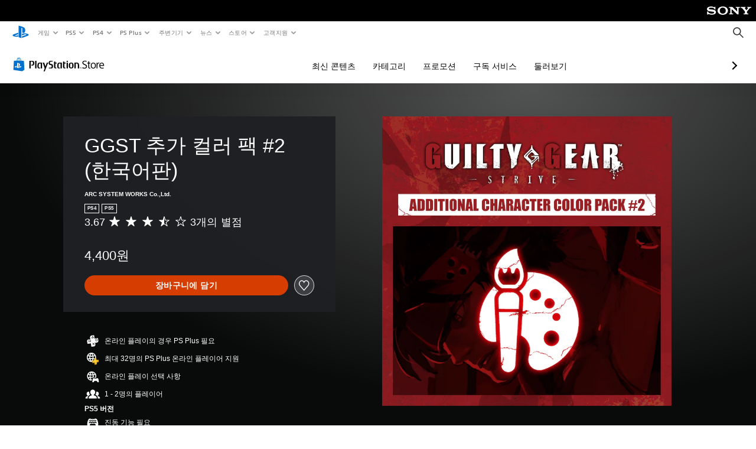

--- FILE ---
content_type: application/javascript
request_url: https://web-commerce-anywhere.playstation.com/U42pPapod5DQ9HHFy1rR/NibOh2pkfuXtNXfO/dDswFj8m/Sj4g/ZkhQPA4C
body_size: 169507
content:
(function(){if(typeof Array.prototype.entries!=='function'){Object.defineProperty(Array.prototype,'entries',{value:function(){var index=0;const array=this;return {next:function(){if(index<array.length){return {value:[index,array[index++]],done:false};}else{return {done:true};}},[Symbol.iterator]:function(){return this;}};},writable:true,configurable:true});}}());(function(){var bO;t5();wDE();UFE();var Mb=function(CF){return bO["unescape"](bO["encodeURIComponent"](CF));};var LH=function(j1){if(j1===undefined||j1==null){return 0;}var nJ=j1["toLowerCase"]()["replace"](/[^0-9]+/gi,'');return nJ["length"];};var Qb=function(T3,kS){return T3+kS;};var ZD=function(zI,md){return zI>>>md|zI<<32-md;};var b8=function(){Az=(vP.sjs_se_global_subkey?vP.sjs_se_global_subkey.push(r8):vP.sjs_se_global_subkey=[r8])&&vP.sjs_se_global_subkey;};var EJ=function(bb){var Ck=0;for(var Wc=0;Wc<bb["length"];Wc++){Ck=Ck+bb["charCodeAt"](Wc);}return Ck;};var Jd=function P4(U4,vn){'use strict';var cH=P4;switch(U4){case XO:{return this;}break;case LR:{return this;}break;case mL:{var zz=vn[lw];return typeof zz;}break;case C5:{Az.push(Ln);var l1;return l1=Pb()[vI(bD)].call(null,Jk,bD,HB,hJ),Az.pop(),l1;}break;case Uq:{var wH=vn[lw];Az.push(OF);var E8;return E8=wH&&F3(lb(typeof Y1()[hd(xI)],Qb(MS()[fk(Rn)].apply(null,[qD,rP,E4]),[][[]]))?Y1()[hd(n1)](sz,MF,Kd,ln,G3,xF):Y1()[hd(VB)](Db,I4,YJ,rz,wI,DI),typeof bO[wS()[hz(Lr)].apply(null,[K1,t8])])&&lb(wH[LD()[wd(rI)](sr,z8)],bO[wS()[hz(Lr)].apply(null,[K1,t8])])&&Rr(wH,bO[wS()[hz(Lr)](K1,t8)][wS()[hz(n1)].apply(null,[xF,B1])])?II()[GF(Pr)](TF,Yb,x3,Yb):typeof wH,Az.pop(),E8;}break;case QY:{return this;}break;case KE:{var Dc=vn[lw];Az.push(CH);var tI=bO[UD()[PF(Db)].call(null,jF,Sr)](Dc);var zF=[];for(var NJ in tI)zF[Pb()[vI(rI)](H4,Id,qD,mB)](NJ);zF[wS()[hz(tn)].call(null,m3,b3)]();var PS;return PS=function VI(){Az.push(LJ);for(;zF[LD()[wd(VB)](n3,dD)];){var s8=zF[Rr(typeof UD()[PF(K3)],Qb('',[][[]]))?UD()[PF(I4)](YD,wJ):UD()[PF(PD)].apply(null,[lF,qb])]();if(fJ(s8,tI)){var sb;return VI[LD()[wd(n8)].apply(null,[jD,Lr])]=s8,VI[LD()[wd(wJ)].apply(null,[Jn,Yb])]=O1(rI),Az.pop(),sb=VI,sb;}}VI[LD()[wd(wJ)](Jn,Yb)]=O1(VB);var gk;return Az.pop(),gk=VI,gk;},Az.pop(),PS;}break;case Hw:{var Tk=vn[lw];var kn=vn[tW];var JD=vn[fM];Az.push(tb);try{var YH=Az.length;var v3=O1(tW);var Wn;return Wn=GS(xR,[UD()[PF(C1)](JB,dI),lb(typeof Pb()[vI(Pz)],Qb('',[][[]]))?Pb()[vI(Xc)](wb,U1,VB,Bk):Pb()[vI(wI)](CD,Oc,n8,Hz),LD()[wd(Kz)](Sz,CD),Tk.call(kn,JD)]),Az.pop(),Wn;}catch(rd){Az.splice(GH(YH,rI),Infinity,tb);var xH;return xH=GS(xR,[UD()[PF(C1)](JB,dI),MS()[fk(dD)].apply(null,[K3,zk,O1(O1(VB))]),Rr(typeof LD()[wd(Vz)],Qb('',[][[]]))?LD()[wd(Kz)].call(null,Sz,CD):LD()[wd(Pr)](Jr,ZI),rd]),Az.pop(),xH;}Az.pop();}break;case Ym:{Az.push(rc);var sO;return sO=Pb()[vI(bD)].call(null,Jk,HB,Rn,xk),Az.pop(),sO;}break;case RL:{var cc=vn[lw];Az.push(xB);var dH=bO[UD()[PF(Db)](zD,Sr)](cc);var jb=[];for(var JI in dH)jb[Pb()[vI(rI)](H4,n1,wI,IH)](JI);jb[wS()[hz(tn)](m3,sB)]();var m4;return m4=function xr(){Az.push(Xr);for(;jb[LD()[wd(VB)](Zd,dD)];){var H8=jb[UD()[PF(I4)].call(null,RI,wJ)]();if(fJ(H8,dH)){var Nd;return xr[LD()[wd(n8)](N4,Lr)]=H8,xr[LD()[wd(wJ)](NI,Yb)]=O1(On[E4]),Az.pop(),Nd=xr,Nd;}}xr[LD()[wd(wJ)].call(null,NI,Yb)]=O1(VB);var Gd;return Az.pop(),Gd=xr,Gd;},Az.pop(),m4;}break;case pK:{var qn=vn[lw];Az.push(kk);var g4=bO[UD()[PF(Db)](dn,Sr)](qn);var OH=[];for(var Yz in g4)OH[Pb()[vI(rI)].call(null,H4,z8,gn,nR)](Yz);OH[wS()[hz(tn)](m3,xn)]();var U8;return U8=function Dd(){Az.push(Lz);for(;OH[LD()[wd(VB)](D3,dD)];){var L8=OH[Rr(typeof UD()[PF(Mn)],'undefined')?UD()[PF(I4)](MD,wJ):UD()[PF(PD)].call(null,Fc,Or)]();if(fJ(L8,g4)){var WF;return Dd[LD()[wd(n8)].apply(null,[Iz,Lr])]=L8,Dd[LD()[wd(wJ)].apply(null,[c1,Yb])]=O1(rI),Az.pop(),WF=Dd,WF;}}Dd[LD()[wd(wJ)].call(null,c1,Yb)]=O1(VB);var pI;return Az.pop(),pI=Dd,pI;},Az.pop(),U8;}break;case bX:{var FS=vn[lw];var HJ=vn[tW];var Ar=vn[fM];return FS[HJ]=Ar;}break;case XE:{var Zb=vn[lw];return typeof Zb;}break;case JO:{return this;}break;case S5:{var DS=vn[lw];var tS=vn[tW];var L1=vn[fM];Az.push(gr);try{var Wr=Az.length;var XD=O1({});var kB;return kB=GS(xR,[UD()[PF(C1)].apply(null,[F7,dI]),Pb()[vI(wI)].call(null,CD,m3,O1({}),JV),LD()[wd(Kz)](Kj,CD),DS.call(tS,L1)]),Az.pop(),kB;}catch(Ov){Az.splice(GH(Wr,rI),Infinity,gr);var CC;return CC=GS(xR,[UD()[PF(C1)].apply(null,[F7,dI]),MS()[fk(dD)](K3,jj,vV),LD()[wd(Kz)](Kj,CD),Ov]),Az.pop(),CC;}Az.pop();}break;case YP:{return this;}break;case D:{var qp=vn[lw];Az.push(gh);var Fp;return Fp=GS(xR,[LD()[wd(bD)].call(null,Gh,fx),qp]),Az.pop(),Fp;}break;case JL:{var Rv=vn[lw];var Ns=vn[tW];var Qp=vn[fM];return Rv[Ns]=Qp;}break;case Pm:{Az.push(Gh);var MT;return MT=Pb()[vI(bD)].apply(null,[Jk,O1(O1([])),Db,KD]),Az.pop(),MT;}break;case OW:{return this;}break;case UO:{var J6=vn[lw];var qV;Az.push(hs);return qV=GS(xR,[LD()[wd(bD)].call(null,YG,fx),J6]),Az.pop(),qV;}break;case v5:{Az.push(Qh);this[LD()[wd(wJ)].apply(null,[Dx,Yb])]=O1(VB);var jC=this[LD()[wd(S6)](FV,Vg)][VB][Y1()[hd(Zf)].call(null,U1,vl,AC,T6,O1(O1([])),Kz)];if(lb(MS()[fk(dD)].apply(null,[K3,Z4,Zj]),jC[UD()[PF(C1)](tl,dI)]))throw jC[LD()[wd(Kz)](AV,CD)];var QV;return QV=this[wS()[hz(L6)](CD,Lk)],Az.pop(),QV;}break;case kQ:{return this;}break;case wN:{var Mh=vn[lw];var fp=vn[tW];var PT=vn[fM];Az.push(Q2);Mh[fp]=PT[Rr(typeof LD()[wd(qD)],Qb([],[][[]]))?LD()[wd(n8)](QF,Lr):LD()[wd(Pr)](Xj,hT)];Az.pop();}break;case ZX:{var S7=vn[lw];Az.push(Kp);var ct;return ct=S7&&F3(Y1()[hd(VB)](Db,Jt,YJ,Wp,lt,r8),typeof bO[wS()[hz(Lr)](K1,Zd)])&&lb(S7[LD()[wd(rI)](qx,z8)],bO[Rr(typeof wS()[hz(Zf)],'undefined')?wS()[hz(Lr)].call(null,K1,Zd):wS()[hz(CD)](Ss,Z9)])&&Rr(S7,bO[wS()[hz(Lr)](K1,Zd)][wS()[hz(n1)](xF,k9)])?Rr(typeof II()[GF(Wf)],Qb(MS()[fk(Rn)].call(null,qD,Bh,n6),[][[]]))?II()[GF(Pr)](TF,Yb,gx,sf):II()[GF(E4)].call(null,Zv,G3,fC,wI):typeof S7,Az.pop(),ct;}break;case Rm:{var Z7=vn[lw];var Yp=vn[tW];var Af=vn[fM];Az.push(tx);Z7[Yp]=Af[lb(typeof LD()[wd(sf)],Qb('',[][[]]))?LD()[wd(Pr)].apply(null,[lc,zv]):LD()[wd(n8)](jn,Lr)];Az.pop();}break;case Dw:{Az.push(Wv);this[LD()[wd(wJ)].apply(null,[WV,Yb])]=O1(VB);var tf=this[LD()[wd(S6)].call(null,Ys,Vg)][vP[lb(typeof II()[GF(IV)],Qb([],[][[]]))?II()[GF(E4)](wg,qj,Mt,Oc):II()[GF(j6)](Wp,E4,ws,Bx)]()][Rr(typeof Y1()[hd(lv)],Qb([],[][[]]))?Y1()[hd(Zf)](U1,lt,AC,Ip,Ft,Ft):Y1()[hd(n1)](tt,Jt,rf,C2,n8,bD)];if(lb(MS()[fk(dD)](K3,W9,xj),tf[UD()[PF(C1)](X2,dI)]))throw tf[LD()[wd(Kz)](rg,CD)];var zT;return zT=this[wS()[hz(L6)](CD,Vp)],Az.pop(),zT;}break;case cQ:{return this;}break;}};var xl=function(j7,mp){return j7 instanceof mp;};var N2=function(WG){return bO["Math"]["floor"](bO["Math"]["random"]()*WG["length"]);};var gC=function(ET){return -ET;};var rl=function Ts(v9,t7){var Fh=Ts;var f2=x7(new Number(W5),gp);var Tv=f2;f2.set(v9);for(v9;Tv+v9!=QU;v9){switch(Tv+v9){case Fm:{v9-=tO;var S9=t7[lw];Az.push(N7);var w7=S9[Y1()[hd(Zf)].call(null,U1,Oc,AC,A9,xT,wI)]||{};w7[UD()[PF(C1)](Lj,dI)]=Pb()[vI(wI)].apply(null,[CD,O1(O1(VB)),Db,KS]),delete w7[LD()[wd(46)](981,5)],S9[Y1()[hd(Zf)](U1,Bx,AC,A9,H4,Pg)]=w7;Az.pop();}break;case lL:{return Az.pop(),Hf=gs[ml],Hf;}break;case KL:{var gs=t7[lw];var ml=t7[tW];var MC=t7[fM];Az.push(Ll);v9-=gR;bO[UD()[PF(Db)](t8,Sr)][II()[GF(VB)].apply(null,[wT,Zf,Gj,n6])](gs,ml,GS(xR,[LD()[wd(n8)](ZC,Lr),MC,UD()[PF(U1)].apply(null,[Xh,Jk]),O1(VB),wS()[hz(vl)].call(null,Mf,wF),O1(VB),UD()[PF(Wf)](W7,st),O1(VB)]));var Hf;}break;case IU:{if(Rr(B2,undefined)&&Rr(B2,null)&&rp(B2[LD()[wd(VB)](sC,dD)],vP[II()[GF(j6)].apply(null,[Wp,E4,V9,Oc])]())){try{var Np=Az.length;var kC=O1({});var vh=bO[UD()[PF(Ul)].apply(null,[bC,Lr])](B2)[lb(typeof MS()[fk(xg)],Qb('',[][[]]))?MS()[fk(lv)](Xl,Vc,Yb):MS()[fk(z7)](DI,nv,O1(O1(VB)))](II()[GF(Lr)](QT,rI,Vx,E4));if(rp(vh[LD()[wd(VB)](sC,dD)],CD)){HV=bO[wS()[hz(j6)](N6,Nv)](vh[CD],U1);}}catch(IG){Az.splice(GH(Np,rI),Infinity,GC);}}v9-=tK;}break;case sP:{var rx;return Az.pop(),rx=HV,rx;}break;case tX:{var nx=[vs,Pj,Q7,Vf,K9,Ej,Tg];var Vj=nx[Rr(typeof MS()[fk(xt)],Qb([],[][[]]))?MS()[fk(n2)](cl,Mr,hp):MS()[fk(lv)](vp,PC,EV)](xv()[TT(YT)](Xl,rI,LV,Yb));var hV;return Az.pop(),hV=Vj,hV;}break;case HX:{v9-=MK;var BC=t7[lw];Az.push(th);var Hv=GS(xR,[b9()[wG(j6)](Zj,UG,g6,n1,Yb),BC[On[xI]]]);fJ(rI,BC)&&(Hv[lb(typeof wS()[hz(Zf)],Qb([],[][[]]))?wS()[hz(CD)](qD,xC):wS()[hz(Id)](Yb,FI)]=BC[On[E4]]),fJ(n1,BC)&&(Hv[wS()[hz(r2)](XC,cB)]=BC[On[n1]],Hv[Pb()[vI(gr)].call(null,xt,z8,O1(O1(VB)),f4)]=BC[On[pV]]),this[LD()[wd(S6)](Iz,Vg)][Pb()[vI(rI)](H4,r7,n1,bC)](Hv);Az.pop();}break;case MY:{var H7=t7[lw];v9-=pO;Az.push(N6);var rt=H7[Y1()[hd(Zf)](U1,YJ,AC,Oh,RG,sf)]||{};rt[UD()[PF(C1)](Bs,dI)]=Pb()[vI(wI)](CD,r2,O1(rI),lg),delete rt[LD()[wd(46)].apply(null,[746,5])],H7[Y1()[hd(Zf)](U1,PV,AC,Oh,MF,Pr)]=rt;Az.pop();}break;case nW:{Az.push(x6);var vs=bO[wS()[hz(Jt)](cl,B4)][LD()[wd(r9)](IB,cp)]||bO[UD()[PF(n1)](A8,YJ)][lb(typeof LD()[wd(Ul)],Qb([],[][[]]))?LD()[wd(Pr)].call(null,jt,cC):LD()[wd(r9)].apply(null,[IB,cp])]?lb(typeof wS()[hz(YJ)],Qb('',[][[]]))?wS()[hz(CD)].apply(null,[Rp,Ch]):wS()[hz(Db)].apply(null,[qD,wD]):Rr(typeof wS()[hz(Yb)],Qb('',[][[]]))?wS()[hz(n8)].apply(null,[hp,SD]):wS()[hz(CD)](n6,LG);v9-=lN;var Pj=R9(bO[wS()[hz(Jt)](cl,B4)][UD()[PF(n1)](A8,YJ)][wS()[hz(fj)](lt,Vs)][Rr(typeof wS()[hz(DT)],'undefined')?wS()[hz(Mf)](gr,dr):wS()[hz(CD)].call(null,mV,rj)](b9()[wG(xI)].apply(null,[YT,zl,L9,lv,lv])),null)?lb(typeof wS()[hz(N6)],'undefined')?wS()[hz(CD)](Nv,sT):wS()[hz(Db)](qD,wD):wS()[hz(n8)](hp,SD);var Q7=R9(typeof bO[Pb()[vI(Id)].call(null,dx,xt,Xc,hH)][b9()[wG(xI)].apply(null,[YT,zl,L9,O1(O1({})),lv])],UD()[PF(Op)].apply(null,[ng,C1]))&&bO[Pb()[vI(Id)](dx,O1(VB),O1(O1({})),hH)][b9()[wG(xI)].call(null,Mf,zl,L9,YJ,lv)]?wS()[hz(Db)](qD,wD):wS()[hz(n8)].apply(null,[hp,SD]);var Vf=R9(typeof bO[wS()[hz(Jt)](cl,B4)][b9()[wG(xI)](Gx,zl,L9,O1(O1(VB)),lv)],Rr(typeof UD()[PF(Zf)],Qb('',[][[]]))?UD()[PF(Op)](ng,C1):UD()[PF(PD)](P6,IT))?wS()[hz(Db)](qD,wD):Rr(typeof wS()[hz(NT)],'undefined')?wS()[hz(n8)].apply(null,[hp,SD]):wS()[hz(CD)](E9,NT);var K9=Rr(typeof bO[wS()[hz(Jt)].apply(null,[cl,B4])][Pb()[vI(s2)](Mn,Zj,dD,Hb)],lb(typeof UD()[PF(O9)],Qb([],[][[]]))?UD()[PF(PD)](nT,Tl):UD()[PF(Op)].apply(null,[ng,C1]))||Rr(typeof bO[UD()[PF(n1)](A8,YJ)][Rr(typeof Pb()[vI(vt)],'undefined')?Pb()[vI(s2)].apply(null,[Mn,O1(O1(VB)),CD,Hb]):Pb()[vI(Xc)](gj,PV,Xg,Ln)],UD()[PF(Op)].apply(null,[ng,C1]))?wS()[hz(Db)](qD,wD):lb(typeof wS()[hz(n2)],Qb([],[][[]]))?wS()[hz(CD)](St,px):wS()[hz(n8)].apply(null,[hp,SD]);var Ej=R9(bO[wS()[hz(Jt)].apply(null,[cl,B4])][UD()[PF(n1)](A8,YJ)][Rr(typeof wS()[hz(Uh)],Qb([],[][[]]))?wS()[hz(fj)](lt,Vs):wS()[hz(CD)](Ah,kV)][wS()[hz(Mf)](gr,dr)](lb(typeof MS()[fk(n8)],'undefined')?MS()[fk(lv)](p6,Is,GC):MS()[fk(qg)](vt,dd,l7)),null)?wS()[hz(Db)](qD,wD):wS()[hz(n8)](hp,SD);var Tg=R9(bO[wS()[hz(Jt)].apply(null,[cl,B4])][UD()[PF(n1)](A8,YJ)][wS()[hz(fj)](lt,Vs)][wS()[hz(Mf)].apply(null,[gr,dr])](Y1()[hd(l7)](Db,Dh,Kt,Bh,O9,sj)),null)?wS()[hz(Db)].apply(null,[qD,wD]):wS()[hz(n8)](hp,SD);}break;case zY:{Az.push(zs);var A2;v9+=WL;return A2=[bO[Pb()[vI(Id)].call(null,dx,Oc,m3,Tt)][wS()[hz(ll)](Mn,D6)]?bO[Pb()[vI(Id)](dx,wI,O1(O1([])),Tt)][wS()[hz(ll)](Mn,D6)]:LD()[wd(p9)](nG,Kx),bO[Pb()[vI(Id)](dx,IV,Zf,Tt)][UD()[PF(Wl)](Jc,NT)]?bO[Pb()[vI(Id)](dx,L9,Mf,Tt)][UD()[PF(Wl)].call(null,Jc,NT)]:LD()[wd(p9)](nG,Kx),bO[Pb()[vI(Id)](dx,RG,PV,Tt)][UD()[PF(P2)](Xp,DC)]?bO[Pb()[vI(Id)](dx,Ul,Jk,Tt)][UD()[PF(P2)].call(null,Xp,DC)]:LD()[wd(p9)](nG,Kx),R9(typeof bO[Pb()[vI(Id)].call(null,dx,lt,Jt,Tt)][xv()[TT(O9)](NC,n8,Zl,CT)],UD()[PF(Op)](gh,C1))?bO[Pb()[vI(Id)](dx,r8,dI,Tt)][xv()[TT(O9)](NC,n8,Zl,CH)][LD()[wd(VB)].call(null,dC,dD)]:gC(rI)],Az.pop(),A2;}break;case qX:{v9-=rL;var B2=t7[lw];var HV;Az.push(GC);}break;case sE:{v9-=wX;return String(...t7);}break;case Rq:{v9-=ZU;return parseInt(...t7);}break;}}};var sp=function(xc,Cf){return xc<<Cf;};var lj=function(){return bO["Math"]["floor"](bO["Math"]["random"]()*100000+10000);};var cI,OJ,bd,nY,kE,LB,r3,AD,dz,dM,NX,mD,RB,sW,Km,Ac,Wq,nk,NH,VE,V3,ZO,Ec,BS,CM,RP,nR,C8,k4,Dw,HX,IY,T5,O4,z3,MK,bF,L5,kd,WI,jm,wN,YW,Sm,RN,Lb,zQ,f8,cB,D8,GK,nr,CK,Xz,Qm,rD,V5,Br,BH,Ym,tL,OK,jY,Rq,AO,UE,rS,HE,bK,Qn,cq,xb,pz,hB,HD,FO,Hw,NW,NP,pQ,Tr,sN,Y3,M5,Wz,s4,FR,RK,dd,hw,rU,Ud,sM,sK,tH,Iq,V8,mE,j3,F1,QY,RX,Im,Sk,YS,D,mr,JL,Sc,W3,PE,fz,N,BU,kq,AX,pJ,SN,jE,RJ,wB,HF,R5,sm,Yk,AI,Z1,cW,Rd,KB,YE,hP,GW,Xk,TB,NY,m8,DL,mw,tX,TW,mb,Cr,pq,WY,jX,EB,Qq,mO,mH,MI,QI,ND,S4,S,rR,Qr,NR,fS,IH,Yr,Ek,l8,gX,H1,Nr,KX,VL,j4,kL,Pq,LL,I8,nH,OM,hk,MQ,hm,hI,hH,rb,FF,c3,fF,Ez,mX,RQ,kP,Mm,wn,kK,gM,ZE,Zw,Tn,tP,E,cU,wz,tK,BJ,tN,VS,zr,GU,lk,EI,TH,WJ,UJ,Xw,Vk,KE,Mc,S8,p5,J5,M4,OL,mP,QN,wc,VN,YF,FD,TS,PK,ZQ,XO,BD,lN,tw,hS,kJ,FJ,vX,GI,lD,Am,nz,tB,Nn,lX,nd,JF,Rc,FE,PU,qH,Gz,AW,QH,xD,X1,Lc,Gb,cF,nD,Rk,DH,OY,wq,QJ,vz,l4,vq,x4,BP,kW,Mq,A3,k5,n4,pK,FL,d4,kb,qS,MH,zL,AE,Zq,WP,YI,Kk,b5,p4,pm,FB,S1,kR,LY,Mk,CQ,Nk,gI,RW,wD,BB,cJ,Er,Qc,I5,zB,vk,Gw,fr,cz,G5,jS,jW,GY,QP,NQ,Hn,U,Td,E1,jL,q3,pF,kQ,x8,cb,sJ,rF,qB,KS,tD,DX,L3,GP,t4,vH,WS,lM,mz,Wd,YP,VR,dr,LR,vr,LW,HH,Ad,pD,xm,hX,PB,cD,pr,rB,xE,ZM,ZU,Xq,LP,g8,Pd,qX,hb,jJ,YO,Hc,NN,MB,jO,qJ,gd,xR,lE,hR,fL,PN,dK,jQ,sq,WE,s3,zw,sX,Yw,OS,DD,ZN,JU,zJ,Cn,ZB,Hb,XK,Wb,fD,GD,Z8,Nb,TP,nc,VO,Zm,BM,jk,rK,CX,CW,Hq,RO,l3,OE,nB,r1,dS,jI,tm,V4,xw,JH,OB,XW,D4,sw,C5,RD,nN,M1,KI,TJ,AB,mY,OW,mn,fw,xn,GM,mJ,lK,rm,dF,mI,SP,HS,Kr,fB,Ic,pB,AF,lJ,KL,IO,G1,rn,MY,Uq,jq,JS,TK,QM,jr,d8,CI,N3,tO,jz,MP,RS,X3,X,tY,dR,hD,p3,JP,vB,hF,J8,Fn,T8,D1,fQ,Hr,lS,Aq,hn,X4,bM,N8,hK,WU,O8,dO,KP,kF,gF,U3,HL,Y4,Kc,m5,rP,AJ,zM,SU,K4,Ok,Sq,FI,QD,UB,dn,t3,Gn,QU,Ak,mm,HI,qI,lB,c8,qP,HR,Cz,Kn,bI,wO,Qk,Ur,gP,rr,LF,UN,S5,AM,KJ,rJ,mk,q8,pN,J3,Tb,DN,bS,ZF,YL,Ld,jd,kz,cr,FQ,sH,R3,JK,rQ,qk,P8,B4,jH,Uc,pn,vb,Bz,LQ,In,NB,CO,k3,Yd,Vm,Oq,dP,FX,CJ,R8,QF,G4,vF,QB,PH,sL,jc,UO,XH,R4,fH,cS,xd,VY,JO,gL,XJ,P1,cn,UH,I1,VJ,b1,kr,SX,lP,Cd,bz,q,WB,DB,tM,Ir,sD,Dr,ED,nS,HY,LN,BW,Mr,sI,CY,lz,Bq,qc,tJ,kY,bQ,pO,XF,T1,NF,Ed,ZX,JY,UK,DF,Lq,q5,A,KD,nb,v5,gq,OD,hr,Lk,Y8,dQ,zY,h8,EE,nO,SJ,P3,pw,GJ,pb,FH,kw,sF,qK,Z3,IL,DR,C3,gz,Tq,BQ,Ab,gb,fb,Md,fd,xq,TX,sP,nE,dc,rO,nW,k8,p1,J1,rY,O3,IW,lR,F4,J4,K5,k1,RL,w1,Q4,Nw,mS,HM,EQ,EH,K8,cK,Bd,Dk,ld,YR,Xn,g5,bN,Om,hM,kD,wU,BI,Pm,Bb,US,Lm,AS,rL,sB,gB,DK,qM,sS,rH,kH,vN,dJ,PP,Kb,bn,zH,Mw,Zz,G8,SH,m1,vR,ON,KK,XE,VF,YB,pH,M8,zD,gD,CL,A8,ZL,GB,cM,Jb,v4,jB,UX,vD,Dq,TI,F,Bm,Pn,CB,Fb,Ow,F8,ME,ID,Sn,PJ,UI,Ib,z4,cP,qE,Dz,W8,CE,CS,wk,Dn,rk,En,tF,gR,VK,EF,mQ,Pc,IS,Eb,Mz,TD,Cb,zd,AL,Zr,jM,M3,ZS,hE,VD,NS,IU,Sb,NM,KN,Hd,Z,Fz,vd,Jz,wr,lq,Uk,W4,qr,zc,lU,q4,sn,IM,E5,xz,BO,gJ,SS,B3,qF,PL,UY,zW,Cm,Fk,tq,Fd,bk,B8,PX,A4,RF,j8,ES,qU,AP,Un,vE,db,hq,H3,q1,Fm,P5,sE,HW,DJ,vW,Yc,FU,sd,Q3,LI,bc,Rz,Oz,Bc,lr,MJ,DE,vS,Uz,lL,lI,Rb,Hk,FN,w3,AK,LS,v8,nQ,T4,t8,SI,Ub,x1,Gk,g1,FP,mq,GO,SY,NE,JR,xX,gH,fP,ck,IB,N1,BN,SF,W5,YM,Vd,Tc,tk,Q1,p8,L4,HK,lH,IN,Qd,An,YN,JJ,bB,Ob,jn,hW,RH,Tz,nP,SK,AN,wE,BL,pk,xJ,vm,IF,Nc,NU,WW,wF,zn,IR,AU,CR,nI,WH,Nz,nU,KH,Vb,Sd,ZH,Bw,nn,C4,OR,Pw,Sw,OI,XQ,Jc,XU,gS,Qz,mL,mK,HQ,qz,Yn,Od,EM,zb,lW,fE,w5,AH,nw,f1,XB,g3,br,KF,fI,gN,r4,V1,xO,JM,xS,Bn,Fr,BF,S3,Ik,wK,IJ,JX,xk,QS,VP,Zk,xM,E3,HU,XI,PM,Vr,bP,Xd,tr,km,XR,ZJ,w4,WD,dk,A1,Gr,dB,XS,hJ,SB,Xb,Kw,hN,mF,Q8,bH,vK,qm,R1,Z4,UF,B1,W1,f4,X8,Pk,GX,b4,kM,I3,c4,qd,CN,Tm,Wk,DQ,Hm,gO,vJ,QL,Zn,f3,zS,jP,kI,BE,bJ,nF,wX,VH,pY,dX,DW,UR,SD,Rm,WL,Vn,Y,pS;var Nf=function(Ff,d6){return Ff&d6;};var O1=function(cs){return !cs;};var X6=function(kv,Jp){return kv[dv[E4]](Jp);};var Jv=function(){Fv=["\x6c\x65\x6e\x67\x74\x68","\x41\x72\x72\x61\x79","\x63\x6f\x6e\x73\x74\x72\x75\x63\x74\x6f\x72","\x6e\x75\x6d\x62\x65\x72"];};var Sl=function(){if(bO["Date"]["now"]&&typeof bO["Date"]["now"]()==='number'){return bO["Date"]["now"]();}else{return +new (bO["Date"])();}};var c6=function(Ig){if(Ig==null)return -1;try{var YV=0;for(var QC=0;QC<Ig["length"];QC++){var Pv=Ig["charCodeAt"](QC);if(Pv<128){YV=YV+Pv;}}return YV;}catch(Qj){return -2;}};var GH=function(jg,Zg){return jg-Zg;};var R9=function(O2,UV){return O2!=UV;};function UFE(){xR=tW+ZR*qQ,dQ=lw+rM*qQ,q5=V+TE*qQ+rE*qQ*qQ,ZN=bX+lw*qQ+TE*qQ*qQ,sm=TE+fM*qQ,kD=lw+TE*qQ+V*qQ*qQ+qQ*qQ*qQ,Hn=V+rE*qQ+ZR*qQ*qQ+qQ*qQ*qQ,X1=bX+cQ*qQ+V*qQ*qQ+qQ*qQ*qQ,VE=TE+bX*qQ+bX*qQ*qQ,Rd=V+lw*qQ+ZR*qQ*qQ+qQ*qQ*qQ,sE=lw+rM*qQ+V*qQ*qQ,nU=V+lw*qQ+fM*qQ*qQ,gD=V+cQ*qQ+qQ*qQ+qQ*qQ*qQ,lM=fM+lw*qQ+V*qQ*qQ,BN=rE+bX*qQ+cQ*qQ*qQ,QJ=tW+fM*qQ+V*qQ*qQ+qQ*qQ*qQ,tD=cQ+V*qQ+lw*qQ*qQ+qQ*qQ*qQ,PM=cQ+lw*qQ+rM*qQ*qQ,ZM=lw+lw*qQ+ZR*qQ*qQ,jI=cQ+TE*qQ+ZR*qQ*qQ+qQ*qQ*qQ,R5=bX+fM*qQ+rE*qQ*qQ,WI=TE+fM*qQ+qQ*qQ+qQ*qQ*qQ,d8=ZR+cQ*qQ+fM*qQ*qQ+qQ*qQ*qQ,ZE=V+TE*qQ+TE*qQ*qQ,AE=tW+cQ*qQ+qQ*qQ,cI=TE+lw*qQ+qQ*qQ+qQ*qQ*qQ,gH=cQ+rM*qQ+qQ*qQ+qQ*qQ*qQ,kK=lw+TE*qQ+qQ*qQ,CW=lw+bX*qQ+V*qQ*qQ,Uk=rE+rE*qQ+lw*qQ*qQ+qQ*qQ*qQ,DJ=rE+rE*qQ+fM*qQ*qQ+qQ*qQ*qQ,P5=V+rM*qQ+rE*qQ*qQ,bn=tW+lw*qQ+V*qQ*qQ+qQ*qQ*qQ,RX=fM+rM*qQ+rE*qQ*qQ,jJ=V+rM*qQ+fM*qQ*qQ+qQ*qQ*qQ,XJ=TE+fM*qQ+rM*qQ*qQ+qQ*qQ*qQ,Qz=ZR+qQ+qQ*qQ+qQ*qQ*qQ,hB=cQ+fM*qQ+V*qQ*qQ+qQ*qQ*qQ,k1=fM+rM*qQ+fM*qQ*qQ+qQ*qQ*qQ,NW=rE+qQ+rM*qQ*qQ,DX=cQ+rM*qQ+V*qQ*qQ,BE=lw+V*qQ+rE*qQ*qQ,dk=V+rE*qQ+rE*qQ*qQ+qQ*qQ*qQ,q3=V+bX*qQ+lw*qQ*qQ+qQ*qQ*qQ,HQ=bX+cQ*qQ,HS=ZR+bX*qQ+qQ*qQ+qQ*qQ*qQ,fH=bX+lw*qQ+fM*qQ*qQ+qQ*qQ*qQ,YR=V+TE*qQ+fM*qQ*qQ,In=TE+ZR*qQ+qQ*qQ+qQ*qQ*qQ,SJ=V+rE*qQ+rM*qQ*qQ+qQ*qQ*qQ,kq=cQ+V*qQ,RO=rE+fM*qQ+rE*qQ*qQ,nc=ZR+bX*qQ+lw*qQ*qQ+qQ*qQ*qQ,SN=rE+TE*qQ+qQ*qQ,km=cQ+rE*qQ,cU=cQ+ZR*qQ+V*qQ*qQ,UY=fM+lw*qQ+fM*qQ*qQ,qk=rM+rE*qQ+lw*qQ*qQ+qQ*qQ*qQ,XU=cQ+rM*qQ+cQ*qQ*qQ,PP=cQ+rM*qQ+TE*qQ*qQ,jX=lw+qQ+rE*qQ*qQ,WW=ZR+V*qQ+ZR*qQ*qQ,JX=V+rE*qQ+qQ*qQ,SB=rM+TE*qQ+qQ*qQ+qQ*qQ*qQ,lz=fM+V*qQ+fM*qQ*qQ+qQ*qQ*qQ,sN=rM+bX*qQ+qQ*qQ,FH=V+fM*qQ+rE*qQ*qQ+qQ*qQ*qQ,OS=cQ+lw*qQ+ZR*qQ*qQ+qQ*qQ*qQ,XH=rE+qQ+fM*qQ*qQ+qQ*qQ*qQ,tN=rM+ZR*qQ+ZR*qQ*qQ,QF=bX+fM*qQ+ZR*qQ*qQ+qQ*qQ*qQ,DL=lw+ZR*qQ+TE*qQ*qQ,DD=fM+lw*qQ+TE*qQ*qQ+qQ*qQ*qQ,Sc=fM+TE*qQ+qQ*qQ+qQ*qQ*qQ,YW=V+cQ*qQ+rM*qQ*qQ,FO=TE+ZR*qQ+rE*qQ*qQ,Zn=lw+TE*qQ+TE*qQ*qQ+qQ*qQ*qQ,qI=lw+TE*qQ+lw*qQ*qQ+qQ*qQ*qQ,YF=ZR+cQ*qQ+cQ*qQ*qQ+qQ*qQ*qQ,wE=lw+lw*qQ+rE*qQ*qQ,T1=bX+bX*qQ+qQ*qQ+qQ*qQ*qQ,BQ=TE+rE*qQ+qQ*qQ,HH=rM+rE*qQ+V*qQ*qQ,p8=TE+bX*qQ+qQ*qQ+qQ*qQ*qQ,Pm=V+qQ,FN=lw+lw*qQ+rM*qQ*qQ,OY=bX+TE*qQ+rM*qQ*qQ,Lq=tW+rE*qQ+rM*qQ*qQ,hP=fM+fM*qQ+rE*qQ*qQ,jO=V+fM*qQ+qQ*qQ,Tq=rM+rM*qQ+V*qQ*qQ,vE=tW+fM*qQ+qQ*qQ,D=lw+rE*qQ,fr=cQ+fM*qQ+qQ*qQ+qQ*qQ*qQ,Cm=cQ+cQ*qQ+qQ*qQ,jB=rM+rM*qQ+fM*qQ*qQ+qQ*qQ*qQ,DW=lw+cQ*qQ+qQ*qQ+qQ*qQ*qQ,CE=rM+rE*qQ+qQ*qQ,jn=rM+V*qQ+lw*qQ*qQ+qQ*qQ*qQ,QH=lw+lw*qQ+ZR*qQ*qQ+qQ*qQ*qQ,EM=tW+TE*qQ+qQ*qQ,ZH=ZR+qQ+lw*qQ*qQ+qQ*qQ*qQ,S8=tW+fM*qQ+fM*qQ*qQ+qQ*qQ*qQ,Gb=cQ+cQ*qQ+rM*qQ*qQ+qQ*qQ*qQ,zd=lw+TE*qQ+cQ*qQ*qQ+qQ*qQ*qQ,D8=V+ZR*qQ+fM*qQ*qQ+qQ*qQ*qQ,hM=cQ+bX*qQ+ZR*qQ*qQ,nb=lw+ZR*qQ+lw*qQ*qQ+qQ*qQ*qQ,dB=rM+lw*qQ+lw*qQ*qQ+qQ*qQ*qQ,tJ=fM+fM*qQ+cQ*qQ*qQ+qQ*qQ*qQ,ID=rM+rM*qQ+ZR*qQ*qQ+qQ*qQ*qQ,EE=cQ+TE*qQ+rE*qQ*qQ,Xz=rM+TE*qQ+TE*qQ*qQ+qQ*qQ*qQ,mP=fM+cQ*qQ+fM*qQ*qQ,fw=lw+TE*qQ+V*qQ*qQ,XQ=V+bX*qQ+TE*qQ*qQ,nP=rM+bX*qQ+V*qQ*qQ,wq=cQ+rE*qQ+V*qQ*qQ,HX=cQ+qQ+rE*qQ*qQ,pD=TE+TE*qQ+TE*qQ*qQ+qQ*qQ*qQ,GK=cQ+rM*qQ+qQ*qQ,RK=ZR+rE*qQ+qQ*qQ,KN=rM+bX*qQ+rM*qQ*qQ,Oq=V+V*qQ+rE*qQ*qQ,Y8=tW+qQ+qQ*qQ+qQ*qQ*qQ,O3=fM+lw*qQ+ZR*qQ*qQ+qQ*qQ*qQ,SK=fM+lw*qQ+TE*qQ*qQ,Qq=ZR+V*qQ,zH=ZR+ZR*qQ+lw*qQ*qQ+qQ*qQ*qQ,xJ=V+rE*qQ+qQ*qQ+qQ*qQ*qQ,qF=cQ+lw*qQ+qQ*qQ+qQ*qQ*qQ,pq=cQ+rM*qQ+fM*qQ*qQ,vN=bX+rE*qQ+V*qQ*qQ,Wz=tW+ZR*qQ+rE*qQ*qQ+qQ*qQ*qQ,t4=lw+rE*qQ+V*qQ*qQ+qQ*qQ*qQ,HR=V+lw*qQ+rM*qQ*qQ,rm=ZR+rE*qQ+V*qQ*qQ,FP=TE+qQ,Ac=lw+ZR*qQ+fM*qQ*qQ+qQ*qQ*qQ,rY=fM+cQ*qQ+qQ*qQ,AK=cQ+fM*qQ+ZR*qQ*qQ,UB=tW+lw*qQ+TE*qQ*qQ+qQ*qQ*qQ,A3=cQ+cQ*qQ+lw*qQ*qQ+qQ*qQ*qQ,fP=rE+lw*qQ+qQ*qQ,FQ=V+TE*qQ,vH=rE+fM*qQ+ZR*qQ*qQ+qQ*qQ*qQ,kP=bX+rM*qQ+rM*qQ*qQ,b1=rE+TE*qQ+TE*qQ*qQ+qQ*qQ*qQ,CO=cQ+cQ*qQ+fM*qQ*qQ+qQ*qQ*qQ,Cd=tW+TE*qQ+TE*qQ*qQ+qQ*qQ*qQ,lS=lw+cQ*qQ+TE*qQ*qQ+qQ*qQ*qQ,QI=rE+rM*qQ+qQ*qQ+qQ*qQ*qQ,LL=rE+lw*qQ+rM*qQ*qQ,c8=V+ZR*qQ+lw*qQ*qQ+qQ*qQ*qQ,CR=rM+fM*qQ+TE*qQ*qQ+qQ*qQ*qQ,CL=ZR+lw*qQ+fM*qQ*qQ,FB=lw+rE*qQ+fM*qQ*qQ+qQ*qQ*qQ,v8=TE+V*qQ+fM*qQ*qQ+qQ*qQ*qQ,HM=rE+rE*qQ+V*qQ*qQ,vm=rE+ZR*qQ+bX*qQ*qQ,Yc=lw+qQ+fM*qQ*qQ+qQ*qQ*qQ,cD=ZR+rE*qQ+rE*qQ*qQ+qQ*qQ*qQ,v5=rE+V*qQ,KS=fM+qQ+lw*qQ*qQ+qQ*qQ*qQ,qX=rM+ZR*qQ+fM*qQ*qQ,F=fM+V*qQ+rM*qQ*qQ,AB=rM+rE*qQ+bX*qQ*qQ+qQ*qQ*qQ,dJ=cQ+rE*qQ+cQ*qQ*qQ+qQ*qQ*qQ,ck=bX+cQ*qQ+fM*qQ*qQ+qQ*qQ*qQ,S5=ZR+TE*qQ+fM*qQ*qQ,mI=rM+fM*qQ+qQ*qQ+qQ*qQ*qQ,pF=fM+cQ*qQ+lw*qQ*qQ+qQ*qQ*qQ,R3=bX+rM*qQ+rM*qQ*qQ+qQ*qQ*qQ,Sn=ZR+rE*qQ+V*qQ*qQ+qQ*qQ*qQ,S=rE+rM*qQ,SS=rM+bX*qQ+qQ*qQ+qQ*qQ*qQ,sB=fM+qQ+TE*qQ*qQ+qQ*qQ*qQ,vk=lw+lw*qQ+rM*qQ*qQ+qQ*qQ*qQ,Ez=rE+qQ+qQ*qQ+qQ*qQ*qQ,R1=cQ+rM*qQ+TE*qQ*qQ+qQ*qQ*qQ,YP=lw+V*qQ,wr=fM+ZR*qQ+bX*qQ*qQ+qQ*qQ*qQ,Fd=tW+bX*qQ+qQ*qQ+qQ*qQ*qQ,zB=V+qQ+fM*qQ*qQ+qQ*qQ*qQ,d4=rE+cQ*qQ+qQ*qQ+qQ*qQ*qQ,sn=tW+TE*qQ+rE*qQ*qQ+qQ*qQ*qQ,sJ=TE+ZR*qQ+TE*qQ*qQ+qQ*qQ*qQ,qJ=tW+rE*qQ+cQ*qQ*qQ+qQ*qQ*qQ,KP=rE+cQ*qQ+qQ*qQ,QU=TE+bX*qQ+TE*qQ*qQ,K4=fM+qQ+qQ*qQ+qQ*qQ*qQ,LN=bX+lw*qQ+rE*qQ*qQ,Gz=rE+bX*qQ+TE*qQ*qQ+qQ*qQ*qQ,bz=bX+V*qQ+TE*qQ*qQ+qQ*qQ*qQ,OR=fM+fM*qQ,X=lw+bX*qQ+qQ*qQ,Ub=bX+ZR*qQ+TE*qQ*qQ+qQ*qQ*qQ,jH=rE+V*qQ+TE*qQ*qQ+qQ*qQ*qQ,t8=fM+rM*qQ+lw*qQ*qQ+qQ*qQ*qQ,zb=fM+bX*qQ+fM*qQ*qQ+qQ*qQ*qQ,IW=rE+rM*qQ+TE*qQ*qQ,bB=cQ+rM*qQ+bX*qQ*qQ+qQ*qQ*qQ,xk=V+rE*qQ+lw*qQ*qQ+qQ*qQ*qQ,GJ=tW+qQ+TE*qQ*qQ+qQ*qQ*qQ,NP=rE+ZR*qQ+TE*qQ*qQ,cK=bX+TE*qQ,nn=cQ+rM*qQ+ZR*qQ*qQ+qQ*qQ*qQ,b5=rE+TE*qQ+bX*qQ*qQ,OK=tW+rE*qQ,qB=TE+rE*qQ+fM*qQ*qQ+qQ*qQ*qQ,g3=rE+bX*qQ+rM*qQ*qQ+qQ*qQ*qQ,gX=tW+cQ*qQ+TE*qQ*qQ,QP=ZR+rE*qQ+TE*qQ*qQ,Lm=rM+cQ*qQ+rM*qQ*qQ,Cr=rE+cQ*qQ+fM*qQ*qQ+qQ*qQ*qQ,I8=fM+rE*qQ+V*qQ*qQ+qQ*qQ*qQ,xM=tW+lw*qQ+qQ*qQ,Tc=tW+rM*qQ+lw*qQ*qQ+qQ*qQ*qQ,YI=rM+ZR*qQ+V*qQ*qQ+qQ*qQ*qQ,NS=cQ+ZR*qQ+qQ*qQ+qQ*qQ*qQ,KF=tW+TE*qQ+bX*qQ*qQ+qQ*qQ*qQ,AM=rE+lw*qQ+fM*qQ*qQ,cM=TE+cQ*qQ+TE*qQ*qQ,GD=bX+TE*qQ+V*qQ*qQ+qQ*qQ*qQ,Vr=tW+rM*qQ+rE*qQ*qQ+qQ*qQ*qQ,Tm=fM+qQ+qQ*qQ,zD=lw+bX*qQ+ZR*qQ*qQ+qQ*qQ*qQ,M1=rM+rE*qQ+TE*qQ*qQ+qQ*qQ*qQ,Ld=rE+qQ+lw*qQ*qQ+qQ*qQ*qQ,Td=fM+rE*qQ+qQ*qQ+qQ*qQ*qQ,PX=tW+TE*qQ+ZR*qQ*qQ,qH=cQ+bX*qQ+TE*qQ*qQ+qQ*qQ*qQ,Bc=ZR+fM*qQ+ZR*qQ*qQ+qQ*qQ*qQ,mO=ZR+rE*qQ+ZR*qQ*qQ,fS=tW+ZR*qQ+fM*qQ*qQ+qQ*qQ*qQ,GM=ZR+TE*qQ+qQ*qQ+qQ*qQ*qQ,GU=rM+V*qQ+ZR*qQ*qQ,VY=fM+cQ*qQ,wK=cQ+qQ+V*qQ*qQ,MH=V+qQ+rE*qQ*qQ+qQ*qQ*qQ,Bm=ZR+rM*qQ+V*qQ*qQ,HD=V+TE*qQ+fM*qQ*qQ+qQ*qQ*qQ,NM=tW+fM*qQ,Kb=rE+rM*qQ+TE*qQ*qQ+qQ*qQ*qQ,tO=tW+rE*qQ+V*qQ*qQ,Yw=TE+qQ+ZR*qQ*qQ,Am=fM+TE*qQ+V*qQ*qQ,AF=rM+bX*qQ+lw*qQ*qQ+qQ*qQ*qQ,tq=rE+bX*qQ+rE*qQ*qQ,rP=V+bX*qQ+fM*qQ*qQ+qQ*qQ*qQ,Y3=fM+V*qQ+V*qQ*qQ+qQ*qQ*qQ,qU=bX+ZR*qQ+rM*qQ*qQ,k5=lw+rM*qQ+rE*qQ*qQ,dX=cQ+lw*qQ+qQ*qQ,wU=V+lw*qQ+TE*qQ*qQ,ZF=lw+bX*qQ+rM*qQ*qQ+qQ*qQ*qQ,Cb=ZR+cQ*qQ+rE*qQ*qQ+qQ*qQ*qQ,U3=TE+cQ*qQ+qQ*qQ+qQ*qQ*qQ,gd=cQ+V*qQ+fM*qQ*qQ+qQ*qQ*qQ,rb=lw+TE*qQ+ZR*qQ*qQ+qQ*qQ*qQ,br=rM+qQ+ZR*qQ*qQ+qQ*qQ*qQ,tH=rM+V*qQ+ZR*qQ*qQ+qQ*qQ*qQ,dO=rE+ZR*qQ,xw=rE+TE*qQ+TE*qQ*qQ,Rc=ZR+fM*qQ+qQ*qQ+qQ*qQ*qQ,BL=lw+ZR*qQ+V*qQ*qQ,lU=bX+lw*qQ+rM*qQ*qQ,TW=cQ+fM*qQ+rE*qQ*qQ,UH=tW+rM*qQ+V*qQ*qQ+qQ*qQ*qQ,x8=ZR+qQ+fM*qQ*qQ+qQ*qQ*qQ,NX=lw+cQ*qQ,cJ=bX+V*qQ+rE*qQ*qQ+qQ*qQ*qQ,vJ=cQ+qQ+rM*qQ*qQ+qQ*qQ*qQ,nr=cQ+ZR*qQ+rM*qQ*qQ+qQ*qQ*qQ,mJ=fM+TE*qQ+fM*qQ*qQ+qQ*qQ*qQ,An=cQ+qQ+qQ*qQ+qQ*qQ*qQ,IS=tW+rE*qQ+TE*qQ*qQ+qQ*qQ*qQ,FX=fM+V*qQ+qQ*qQ,FR=rM+V*qQ+fM*qQ*qQ,Mr=cQ+lw*qQ+lw*qQ*qQ+qQ*qQ*qQ,WP=V+ZR*qQ+rE*qQ*qQ+qQ*qQ*qQ,pK=fM+V*qQ,YL=bX+cQ*qQ+fM*qQ*qQ,ON=lw+rM*qQ+lw*qQ*qQ+qQ*qQ*qQ,E3=ZR+lw*qQ+ZR*qQ*qQ+qQ*qQ*qQ,XO=rE+ZR*qQ+rM*qQ*qQ,nE=lw+fM*qQ+qQ*qQ,Ek=bX+cQ*qQ+qQ*qQ+qQ*qQ*qQ,Z8=lw+lw*qQ+qQ*qQ+qQ*qQ*qQ,TD=V+lw*qQ+fM*qQ*qQ+qQ*qQ*qQ,pQ=fM+bX*qQ+ZR*qQ*qQ,Sb=bX+fM*qQ+rM*qQ*qQ+qQ*qQ*qQ,gN=cQ+fM*qQ+rM*qQ*qQ,NN=lw+rE*qQ+cQ*qQ*qQ,wk=bX+qQ+rE*qQ*qQ+qQ*qQ*qQ,BF=ZR+V*qQ+lw*qQ*qQ+qQ*qQ*qQ,HK=bX+fM*qQ+rM*qQ*qQ,ZO=lw+cQ*qQ+V*qQ*qQ+qQ*qQ*qQ,qm=rE+cQ*qQ+rE*qQ*qQ,zw=fM+rE*qQ+rE*qQ*qQ,nS=TE+ZR*qQ+rE*qQ*qQ+qQ*qQ*qQ,Pn=ZR+cQ*qQ+qQ*qQ+qQ*qQ*qQ,tX=rE+fM*qQ+fM*qQ*qQ,Fz=rM+V*qQ+V*qQ*qQ+qQ*qQ*qQ,Rq=rM+TE*qQ+TE*qQ*qQ,Gn=ZR+qQ+ZR*qQ*qQ+qQ*qQ*qQ,WY=fM+qQ+cQ*qQ*qQ,kz=TE+qQ+rE*qQ*qQ+qQ*qQ*qQ,bH=cQ+TE*qQ+lw*qQ*qQ+qQ*qQ*qQ,Dn=ZR+TE*qQ+lw*qQ*qQ+qQ*qQ*qQ,mQ=rM+fM*qQ+fM*qQ*qQ,lN=bX+bX*qQ+ZR*qQ*qQ,hE=cQ+TE*qQ+TE*qQ*qQ,p1=rE+V*qQ+ZR*qQ*qQ+qQ*qQ*qQ,bM=rE+fM*qQ+qQ*qQ,KE=rE+cQ*qQ+ZR*qQ*qQ,jm=fM+ZR*qQ+V*qQ*qQ,Km=rM+TE*qQ+fM*qQ*qQ,A4=rM+ZR*qQ+TE*qQ*qQ+qQ*qQ*qQ,xD=V+cQ*qQ+rE*qQ*qQ+qQ*qQ*qQ,zn=lw+V*qQ+V*qQ*qQ+qQ*qQ*qQ,Uq=rM+rE*qQ,jk=bX+qQ+lw*qQ*qQ+qQ*qQ*qQ,JF=TE+ZR*qQ+fM*qQ*qQ+qQ*qQ*qQ,FU=tW+qQ+rE*qQ*qQ,OE=ZR+qQ+rE*qQ*qQ,Eb=tW+V*qQ+ZR*qQ*qQ+qQ*qQ*qQ,B4=V+fM*qQ+fM*qQ*qQ+qQ*qQ*qQ,fB=rM+cQ*qQ+TE*qQ*qQ+qQ*qQ*qQ,bJ=V+fM*qQ+cQ*qQ*qQ+qQ*qQ*qQ,Hk=tW+qQ+rM*qQ*qQ+qQ*qQ*qQ,VJ=lw+lw*qQ+fM*qQ*qQ+qQ*qQ*qQ,HL=rM+lw*qQ+cQ*qQ*qQ,qr=bX+bX*qQ+V*qQ*qQ+qQ*qQ*qQ,Bz=rM+cQ*qQ+fM*qQ*qQ+qQ*qQ*qQ,JJ=V+bX*qQ+V*qQ*qQ+qQ*qQ*qQ,Xk=lw+rE*qQ+qQ*qQ+qQ*qQ*qQ,hK=TE+TE*qQ+TE*qQ*qQ,sS=cQ+V*qQ+qQ*qQ+qQ*qQ*qQ,RB=V+V*qQ+qQ*qQ+qQ*qQ*qQ,TK=rM+fM*qQ+qQ*qQ,CX=fM+bX*qQ+bX*qQ*qQ,nH=fM+fM*qQ+qQ*qQ+qQ*qQ*qQ,xn=tW+qQ+fM*qQ*qQ+qQ*qQ*qQ,UR=lw+fM*qQ+lw*qQ*qQ+qQ*qQ*qQ,rQ=fM+V*qQ+V*qQ*qQ,CK=bX+lw*qQ+fM*qQ*qQ,ZB=lw+rE*qQ+lw*qQ*qQ+qQ*qQ*qQ,Ak=ZR+fM*qQ+bX*qQ*qQ+qQ*qQ*qQ,Fb=V+V*qQ+rM*qQ*qQ+qQ*qQ*qQ,VO=cQ+qQ,C3=rE+cQ*qQ+TE*qQ*qQ+qQ*qQ*qQ,E=cQ+rM*qQ,h8=cQ+rM*qQ+fM*qQ*qQ+qQ*qQ*qQ,cb=ZR+bX*qQ+rE*qQ*qQ+qQ*qQ*qQ,MB=rE+bX*qQ+qQ*qQ+qQ*qQ*qQ,lH=bX+lw*qQ+rM*qQ*qQ+qQ*qQ*qQ,Xq=V+TE*qQ+V*qQ*qQ,AS=tW+V*qQ+qQ*qQ+qQ*qQ*qQ,sX=cQ+V*qQ+ZR*qQ*qQ,vr=ZR+TE*qQ+TE*qQ*qQ+qQ*qQ*qQ,Ow=lw+qQ+TE*qQ*qQ+qQ*qQ*qQ,sq=tW+fM*qQ+rM*qQ*qQ,pH=TE+rM*qQ+rM*qQ*qQ+qQ*qQ*qQ,xq=TE+lw*qQ+lw*qQ*qQ+qQ*qQ*qQ,VD=TE+rE*qQ+ZR*qQ*qQ+qQ*qQ*qQ,J8=rE+rE*qQ+rE*qQ*qQ+qQ*qQ*qQ,hm=rE+bX*qQ+qQ*qQ,UI=cQ+TE*qQ+TE*qQ*qQ+qQ*qQ*qQ,GW=cQ+qQ+ZR*qQ*qQ,NB=TE+fM*qQ+lw*qQ*qQ+qQ*qQ*qQ,vF=cQ+V*qQ+TE*qQ*qQ+qQ*qQ*qQ,nB=lw+bX*qQ+fM*qQ*qQ+qQ*qQ*qQ,GX=TE+TE*qQ,w4=rE+V*qQ+fM*qQ*qQ+qQ*qQ*qQ,AN=cQ+lw*qQ+TE*qQ*qQ,wX=rE+bX*qQ+V*qQ*qQ,bc=bX+V*qQ+ZR*qQ*qQ+qQ*qQ*qQ,hq=fM+fM*qQ+qQ*qQ,rR=TE+cQ*qQ+fM*qQ*qQ,Dr=fM+cQ*qQ+rE*qQ*qQ+qQ*qQ*qQ,zc=ZR+cQ*qQ+ZR*qQ*qQ+qQ*qQ*qQ,Jc=cQ+qQ+lw*qQ*qQ+qQ*qQ*qQ,qK=bX+rE*qQ+rM*qQ*qQ,wO=tW+V*qQ+ZR*qQ*qQ,lR=lw+TE*qQ+fM*qQ*qQ,kF=ZR+ZR*qQ+fM*qQ*qQ+qQ*qQ*qQ,J1=rM+ZR*qQ+cQ*qQ*qQ+qQ*qQ*qQ,wn=V+fM*qQ+bX*qQ*qQ+qQ*qQ*qQ,P3=rE+fM*qQ+rE*qQ*qQ+qQ*qQ*qQ,NY=V+fM*qQ+V*qQ*qQ,AW=lw+rM*qQ+ZR*qQ*qQ,Oz=fM+ZR*qQ+V*qQ*qQ+qQ*qQ*qQ,Mm=rE+rM*qQ+qQ*qQ,hb=TE+V*qQ+rE*qQ*qQ+qQ*qQ*qQ,bk=cQ+cQ*qQ+V*qQ*qQ+qQ*qQ*qQ,ZJ=rM+fM*qQ+V*qQ*qQ+qQ*qQ*qQ,k8=fM+V*qQ+qQ*qQ+qQ*qQ*qQ,dc=TE+qQ+TE*qQ*qQ+qQ*qQ*qQ,fD=V+V*qQ+lw*qQ*qQ+qQ*qQ*qQ,qc=rM+ZR*qQ+ZR*qQ*qQ+qQ*qQ*qQ,L4=lw+rM*qQ+TE*qQ*qQ+qQ*qQ*qQ,pS=rM+lw*qQ+qQ*qQ+qQ*qQ*qQ,X4=TE+rM*qQ+ZR*qQ*qQ+qQ*qQ*qQ,EI=bX+bX*qQ+lw*qQ*qQ+qQ*qQ*qQ,sK=fM+V*qQ+rE*qQ*qQ,AU=V+lw*qQ+V*qQ*qQ,MP=V+ZR*qQ+qQ*qQ,xz=rE+V*qQ+V*qQ*qQ+qQ*qQ*qQ,jP=V+cQ*qQ+rE*qQ*qQ,Y4=rE+qQ+ZR*qQ*qQ+qQ*qQ*qQ,ZX=V+fM*qQ+cQ*qQ*qQ,nF=tW+bX*qQ+lw*qQ*qQ+qQ*qQ*qQ,Zz=tW+V*qQ+fM*qQ*qQ+qQ*qQ*qQ,UO=V+rE*qQ+TE*qQ*qQ,wF=V+qQ+qQ*qQ+qQ*qQ*qQ,LF=ZR+fM*qQ+lw*qQ*qQ+qQ*qQ*qQ,rS=tW+V*qQ+lw*qQ*qQ+qQ*qQ*qQ,vR=lw+rE*qQ+rE*qQ*qQ,kY=lw+rM*qQ+fM*qQ*qQ,fF=fM+fM*qQ+lw*qQ*qQ+qQ*qQ*qQ,nO=TE+cQ*qQ+qQ*qQ,Xn=lw+rM*qQ+V*qQ*qQ+qQ*qQ*qQ,VH=bX+rE*qQ+fM*qQ*qQ+qQ*qQ*qQ,gq=bX+cQ*qQ+V*qQ*qQ,cn=lw+fM*qQ+bX*qQ*qQ+qQ*qQ*qQ,XK=bX+fM*qQ+qQ*qQ,tK=V+ZR*qQ,W3=V+bX*qQ+qQ*qQ+qQ*qQ*qQ,bK=fM+rM*qQ+qQ*qQ,FL=cQ+rE*qQ+TE*qQ*qQ,ZU=V+V*qQ+fM*qQ*qQ,Hm=ZR+rM*qQ+rE*qQ*qQ,Ir=ZR+V*qQ+V*qQ*qQ+qQ*qQ*qQ,SP=tW+qQ+fM*qQ*qQ,nQ=cQ+TE*qQ,UF=bX+rE*qQ+rE*qQ*qQ+qQ*qQ*qQ,V5=tW+TE*qQ+TE*qQ*qQ,bS=lw+fM*qQ+fM*qQ*qQ+qQ*qQ*qQ,V4=tW+lw*qQ+rE*qQ*qQ+qQ*qQ*qQ,lI=fM+V*qQ+lw*qQ*qQ+qQ*qQ*qQ,YB=rE+TE*qQ+rM*qQ*qQ+qQ*qQ*qQ,Fn=tW+rE*qQ+TE*qQ*qQ,NU=rE+bX*qQ,db=lw+ZR*qQ+V*qQ*qQ+qQ*qQ*qQ,SI=V+cQ*qQ+fM*qQ*qQ+qQ*qQ*qQ,Md=rE+TE*qQ+fM*qQ*qQ+qQ*qQ*qQ,PE=rM+TE*qQ+lw*qQ*qQ+qQ*qQ*qQ,M4=tW+qQ+lw*qQ*qQ+qQ*qQ*qQ,CS=lw+fM*qQ+rE*qQ*qQ,jY=lw+fM*qQ+TE*qQ*qQ,QB=rE+V*qQ+rE*qQ*qQ+qQ*qQ*qQ,Tz=rM+rE*qQ+qQ*qQ+qQ*qQ*qQ,PU=rM+TE*qQ,ND=TE+TE*qQ+fM*qQ*qQ+qQ*qQ*qQ,LW=ZR+qQ+rM*qQ*qQ,Q4=rE+rE*qQ+qQ*qQ+qQ*qQ*qQ,NH=rE+lw*qQ+lw*qQ*qQ+qQ*qQ*qQ,lB=ZR+rE*qQ+TE*qQ*qQ+qQ*qQ*qQ,BB=cQ+lw*qQ+bX*qQ*qQ+qQ*qQ*qQ,BW=TE+rM*qQ+TE*qQ*qQ,tk=fM+fM*qQ+rE*qQ*qQ+qQ*qQ*qQ,fI=cQ+rE*qQ+lw*qQ*qQ+qQ*qQ*qQ,O8=TE+V*qQ+ZR*qQ*qQ+qQ*qQ*qQ,ME=rM+ZR*qQ+qQ*qQ,UN=lw+qQ+qQ*qQ,hD=rM+rE*qQ+fM*qQ*qQ+qQ*qQ*qQ,wz=tW+rE*qQ+fM*qQ*qQ+qQ*qQ*qQ,Cn=TE+TE*qQ+lw*qQ*qQ+qQ*qQ*qQ,IO=lw+cQ*qQ+rE*qQ*qQ,N1=rM+V*qQ+bX*qQ*qQ+qQ*qQ*qQ,G1=ZR+rE*qQ+lw*qQ*qQ+qQ*qQ*qQ,Yk=rM+rM*qQ+lw*qQ*qQ+qQ*qQ*qQ,N3=bX+rM*qQ+qQ*qQ+qQ*qQ*qQ,V3=rM+cQ*qQ+lw*qQ*qQ+qQ*qQ*qQ,tm=fM+bX*qQ+qQ*qQ,qP=lw+fM*qQ,kQ=bX+lw*qQ+V*qQ*qQ,DR=rE+TE*qQ+V*qQ*qQ,zQ=cQ+qQ+qQ*qQ,vB=bX+fM*qQ+rE*qQ*qQ+qQ*qQ*qQ,hS=lw+V*qQ+TE*qQ*qQ+qQ*qQ*qQ,x1=lw+rE*qQ+rM*qQ*qQ+qQ*qQ*qQ,Lk=rE+TE*qQ+lw*qQ*qQ+qQ*qQ*qQ,lL=bX+bX*qQ+fM*qQ*qQ,EQ=cQ+V*qQ+V*qQ*qQ,Vk=TE+qQ+fM*qQ*qQ+qQ*qQ*qQ,q=rE+qQ,gF=lw+ZR*qQ+qQ*qQ+qQ*qQ*qQ,mL=bX+lw*qQ+ZR*qQ*qQ,tP=cQ+V*qQ+fM*qQ*qQ,hX=rM+cQ*qQ+rE*qQ*qQ,RS=bX+TE*qQ+TE*qQ*qQ+qQ*qQ*qQ,bP=rM+qQ+fM*qQ*qQ,l3=bX+rM*qQ+bX*qQ*qQ,L3=rM+TE*qQ+fM*qQ*qQ+qQ*qQ*qQ,jM=cQ+cQ*qQ+fM*qQ*qQ,Aq=lw+ZR*qQ,EB=bX+TE*qQ+fM*qQ*qQ+qQ*qQ*qQ,qS=rM+V*qQ+fM*qQ*qQ+qQ*qQ*qQ,m1=lw+ZR*qQ+ZR*qQ*qQ+qQ*qQ*qQ,MQ=fM+bX*qQ+V*qQ*qQ,Vd=tW+rM*qQ+ZR*qQ*qQ+qQ*qQ*qQ,K8=cQ+cQ*qQ+qQ*qQ+qQ*qQ*qQ,AI=ZR+rE*qQ+cQ*qQ*qQ+qQ*qQ*qQ,kE=bX+lw*qQ+qQ*qQ,Fk=TE+cQ*qQ+V*qQ*qQ+qQ*qQ*qQ,Wd=cQ+ZR*qQ+TE*qQ*qQ,Tr=rM+V*qQ+qQ*qQ+qQ*qQ*qQ,Mk=TE+V*qQ+V*qQ*qQ+qQ*qQ*qQ,p5=lw+ZR*qQ+rE*qQ*qQ,mS=V+cQ*qQ+TE*qQ*qQ+qQ*qQ*qQ,hN=TE+ZR*qQ,vz=tW+qQ+V*qQ*qQ+qQ*qQ*qQ,KD=lw+ZR*qQ+rE*qQ*qQ+qQ*qQ*qQ,hk=tW+rE*qQ+qQ*qQ+qQ*qQ*qQ,Sw=TE+lw*qQ+V*qQ*qQ,sd=bX+qQ+qQ*qQ+qQ*qQ*qQ,vb=fM+fM*qQ+V*qQ*qQ+qQ*qQ*qQ,f4=TE+bX*qQ+lw*qQ*qQ+qQ*qQ*qQ,Hr=tW+cQ*qQ+lw*qQ*qQ+qQ*qQ*qQ,J4=TE+V*qQ+TE*qQ*qQ+qQ*qQ*qQ,VK=ZR+fM*qQ+rE*qQ*qQ,Pc=fM+V*qQ+cQ*qQ*qQ+qQ*qQ*qQ,mz=ZR+V*qQ+fM*qQ*qQ+qQ*qQ*qQ,WJ=bX+rE*qQ+ZR*qQ*qQ+qQ*qQ*qQ,T8=lw+rM*qQ+fM*qQ*qQ+qQ*qQ*qQ,Ur=fM+qQ+V*qQ*qQ+qQ*qQ*qQ,RF=fM+ZR*qQ+lw*qQ*qQ+qQ*qQ*qQ,UK=TE+V*qQ+rE*qQ*qQ,SY=TE+TE*qQ+fM*qQ*qQ,Lc=bX+cQ*qQ+rM*qQ*qQ+qQ*qQ*qQ,Ym=ZR+TE*qQ,xE=cQ+TE*qQ+fM*qQ*qQ+qQ*qQ*qQ,A1=TE+TE*qQ+qQ*qQ+qQ*qQ*qQ,C8=TE+qQ+qQ*qQ+qQ*qQ*qQ,l8=TE+rE*qQ+qQ*qQ+qQ*qQ*qQ,B1=rE+qQ+V*qQ*qQ+qQ*qQ*qQ,fz=bX+V*qQ+fM*qQ*qQ+qQ*qQ*qQ,rL=V+cQ*qQ+TE*qQ*qQ,hJ=V+lw*qQ+rE*qQ*qQ+qQ*qQ*qQ,fd=rE+rE*qQ+V*qQ*qQ+qQ*qQ*qQ,Zw=ZR+ZR*qQ+TE*qQ*qQ,CY=V+rM*qQ+rE*qQ*qQ+qQ*qQ*qQ,JM=TE+fM*qQ+fM*qQ*qQ,KJ=ZR+rM*qQ+lw*qQ*qQ+qQ*qQ*qQ,lr=ZR+bX*qQ+fM*qQ*qQ+qQ*qQ*qQ,Hd=ZR+fM*qQ+fM*qQ*qQ+qQ*qQ*qQ,mb=rE+rM*qQ+V*qQ*qQ+qQ*qQ*qQ,xm=rE+qQ+fM*qQ*qQ,sL=V+ZR*qQ+cQ*qQ*qQ,Bw=bX+ZR*qQ+V*qQ*qQ,s4=lw+rE*qQ+TE*qQ*qQ+qQ*qQ*qQ,JO=bX+V*qQ,Iq=tW+qQ,r4=rE+bX*qQ+ZR*qQ*qQ+qQ*qQ*qQ,Hq=ZR+fM*qQ+fM*qQ*qQ,Hc=fM+V*qQ+TE*qQ*qQ+qQ*qQ*qQ,q1=ZR+cQ*qQ+V*qQ*qQ+qQ*qQ*qQ,Rz=cQ+qQ+TE*qQ*qQ+qQ*qQ*qQ,lD=cQ+fM*qQ+ZR*qQ*qQ+qQ*qQ*qQ,rr=rE+ZR*qQ+TE*qQ*qQ+qQ*qQ*qQ,AP=tW+lw*qQ+TE*qQ*qQ,Nn=bX+TE*qQ+qQ*qQ+qQ*qQ*qQ,cP=V+lw*qQ+ZR*qQ*qQ,I1=bX+rM*qQ+TE*qQ*qQ+qQ*qQ*qQ,MJ=ZR+rE*qQ+fM*qQ*qQ+qQ*qQ*qQ,Qn=tW+qQ+cQ*qQ*qQ+qQ*qQ*qQ,Xd=fM+rE*qQ+fM*qQ*qQ+qQ*qQ*qQ,Ud=bX+ZR*qQ+rE*qQ*qQ+qQ*qQ*qQ,g5=ZR+cQ*qQ+fM*qQ*qQ,HW=lw+TE*qQ+rE*qQ*qQ,KL=rM+fM*qQ+V*qQ*qQ,XW=TE+V*qQ,Gk=rM+rM*qQ+V*qQ*qQ+qQ*qQ*qQ,MI=lw+qQ+lw*qQ*qQ+qQ*qQ*qQ,U=rE+cQ*qQ+lw*qQ*qQ+qQ*qQ*qQ,GB=cQ+ZR*qQ+TE*qQ*qQ+qQ*qQ*qQ,IB=tW+rE*qQ+ZR*qQ*qQ+qQ*qQ*qQ,Kw=V+lw*qQ+rE*qQ*qQ,UX=fM+ZR*qQ,jq=TE+lw*qQ+fM*qQ*qQ,jr=rM+cQ*qQ+ZR*qQ*qQ+qQ*qQ*qQ,LP=ZR+bX*qQ+fM*qQ*qQ+rE*qQ*qQ*qQ+rE*qQ*qQ*qQ*qQ,pb=rM+ZR*qQ+fM*qQ*qQ+qQ*qQ*qQ,j3=V+lw*qQ+qQ*qQ+qQ*qQ*qQ,T5=TE+V*qQ+rM*qQ*qQ,p4=ZR+fM*qQ+V*qQ*qQ+qQ*qQ*qQ,gb=TE+fM*qQ+cQ*qQ*qQ+qQ*qQ*qQ,sW=lw+TE*qQ+rM*qQ*qQ,YM=tW+V*qQ+fM*qQ*qQ,sw=bX+bX*qQ+V*qQ*qQ,pB=rE+bX*qQ+rE*qQ*qQ+qQ*qQ*qQ,hH=tW+rE*qQ+rE*qQ*qQ+qQ*qQ*qQ,w1=bX+V*qQ+qQ*qQ+qQ*qQ*qQ,AO=V+qQ+qQ*qQ,D4=lw+cQ*qQ+rM*qQ*qQ+qQ*qQ*qQ,Pq=tW+bX*qQ+fM*qQ*qQ,I3=cQ+cQ*qQ+ZR*qQ*qQ+qQ*qQ*qQ,TS=cQ+V*qQ+V*qQ*qQ+qQ*qQ*qQ,cF=tW+cQ*qQ+ZR*qQ*qQ+qQ*qQ*qQ,JY=fM+TE*qQ+TE*qQ*qQ,lq=fM+rE*qQ+TE*qQ*qQ,jc=tW+qQ+rE*qQ*qQ+qQ*qQ*qQ,Er=tW+V*qQ+V*qQ*qQ+qQ*qQ*qQ,zY=lw+bX*qQ,AX=V+rM*qQ+ZR*qQ*qQ,mF=cQ+qQ+V*qQ*qQ+qQ*qQ*qQ,mk=V+TE*qQ+TE*qQ*qQ+qQ*qQ*qQ,pn=fM+bX*qQ+qQ*qQ+qQ*qQ*qQ,hI=V+qQ+TE*qQ*qQ+qQ*qQ*qQ,tM=V+V*qQ+qQ*qQ,TP=rM+lw*qQ+rM*qQ*qQ,xX=fM+bX*qQ+rE*qQ*qQ,FF=TE+fM*qQ+TE*qQ*qQ+qQ*qQ*qQ,N=tW+fM*qQ+fM*qQ*qQ,Nz=TE+rM*qQ+TE*qQ*qQ+qQ*qQ*qQ,Q1=tW+lw*qQ+qQ*qQ+qQ*qQ*qQ,f1=bX+rE*qQ+rM*qQ*qQ+qQ*qQ*qQ,Zr=cQ+cQ*qQ+cQ*qQ*qQ+qQ*qQ*qQ,W4=V+rE*qQ+fM*qQ*qQ+qQ*qQ*qQ,Wk=rE+lw*qQ+qQ*qQ+qQ*qQ*qQ,vK=cQ+rE*qQ+fM*qQ*qQ,Kn=rM+TE*qQ+bX*qQ*qQ+qQ*qQ*qQ,QS=cQ+ZR*qQ+cQ*qQ*qQ+qQ*qQ*qQ,wN=fM+TE*qQ+rM*qQ*qQ,dF=TE+V*qQ+rM*qQ*qQ+qQ*qQ*qQ,Xb=ZR+rM*qQ+V*qQ*qQ+qQ*qQ*qQ,SD=fM+lw*qQ+V*qQ*qQ+qQ*qQ*qQ,vX=lw+rM*qQ+TE*qQ*qQ,OM=fM+qQ+fM*qQ*qQ,k3=rE+ZR*qQ+fM*qQ*qQ+qQ*qQ*qQ,MY=bX+V*qQ+fM*qQ*qQ,GO=ZR+lw*qQ+fM*qQ*qQ+qQ*qQ*qQ,JL=fM+V*qQ+ZR*qQ*qQ,KI=tW+V*qQ+TE*qQ*qQ+qQ*qQ*qQ,V8=tW+bX*qQ+TE*qQ*qQ+qQ*qQ*qQ,UJ=cQ+rE*qQ+V*qQ*qQ+qQ*qQ*qQ,Sq=lw+qQ+TE*qQ*qQ+TE*qQ*qQ*qQ,t3=rM+ZR*qQ+lw*qQ*qQ+qQ*qQ*qQ,SH=rE+V*qQ+qQ*qQ+qQ*qQ*qQ,D1=TE+lw*qQ+fM*qQ*qQ+qQ*qQ*qQ,DE=lw+qQ+TE*qQ*qQ,Od=tW+rE*qQ+lw*qQ*qQ+qQ*qQ*qQ,Rb=rE+rE*qQ+ZR*qQ*qQ+qQ*qQ*qQ,S3=cQ+ZR*qQ+lw*qQ*qQ+qQ*qQ*qQ,nw=TE+qQ+qQ*qQ,Cz=fM+rE*qQ+lw*qQ*qQ+qQ*qQ*qQ,sD=TE+rE*qQ+rE*qQ*qQ+qQ*qQ*qQ,WH=cQ+fM*qQ+fM*qQ*qQ+qQ*qQ*qQ,F1=bX+qQ+ZR*qQ*qQ+qQ*qQ*qQ,HF=lw+bX*qQ+lw*qQ*qQ+qQ*qQ*qQ,jz=tW+ZR*qQ+qQ*qQ+qQ*qQ*qQ,Q3=TE+rM*qQ+fM*qQ*qQ+qQ*qQ*qQ,Qd=fM+cQ*qQ+V*qQ*qQ+qQ*qQ*qQ,Kr=ZR+qQ+TE*qQ*qQ+qQ*qQ*qQ,lE=fM+bX*qQ+fM*qQ*qQ,pm=bX+V*qQ+ZR*qQ*qQ,kM=lw+lw*qQ+V*qQ*qQ,PJ=TE+rM*qQ+qQ*qQ+qQ*qQ*qQ,M5=V+fM*qQ,fb=rE+ZR*qQ+bX*qQ*qQ+qQ*qQ*qQ,Pw=lw+V*qQ+V*qQ*qQ,DK=ZR+V*qQ+TE*qQ*qQ,Sk=fM+fM*qQ+TE*qQ*qQ+qQ*qQ*qQ,gR=tW+rM*qQ+fM*qQ*qQ,Qr=bX+rE*qQ+V*qQ*qQ+qQ*qQ*qQ,f3=V+cQ*qQ+V*qQ*qQ+qQ*qQ*qQ,jS=TE+bX*qQ+TE*qQ*qQ+qQ*qQ*qQ,US=ZR+lw*qQ+rE*qQ*qQ+qQ*qQ*qQ,Vn=V+V*qQ+rE*qQ*qQ+qQ*qQ*qQ,r1=cQ+rM*qQ+lw*qQ*qQ+qQ*qQ*qQ,nD=tW+rM*qQ+fM*qQ*qQ+qQ*qQ*qQ,Qk=ZR+lw*qQ+TE*qQ*qQ+qQ*qQ*qQ,Nw=V+bX*qQ+rM*qQ*qQ,Qc=TE+qQ+lw*qQ*qQ+qQ*qQ*qQ,NE=ZR+cQ*qQ+TE*qQ*qQ,Uz=rE+cQ*qQ+V*qQ*qQ+qQ*qQ*qQ,Im=tW+fM*qQ+TE*qQ*qQ,OD=lw+V*qQ+lw*qQ*qQ+qQ*qQ*qQ,VP=rM+bX*qQ+rE*qQ*qQ,Lb=V+ZR*qQ+TE*qQ*qQ+qQ*qQ*qQ,QD=ZR+ZR*qQ+rE*qQ*qQ+qQ*qQ*qQ,W8=bX+lw*qQ+rE*qQ*qQ+qQ*qQ*qQ,HI=fM+qQ+fM*qQ*qQ+qQ*qQ*qQ,mK=rE+cQ*qQ+rM*qQ*qQ,FI=TE+lw*qQ+rE*qQ*qQ+qQ*qQ*qQ,Bn=rE+V*qQ+cQ*qQ*qQ+qQ*qQ*qQ,IF=tW+cQ*qQ+fM*qQ*qQ+qQ*qQ*qQ,S1=rE+ZR*qQ+qQ*qQ+qQ*qQ*qQ,Bb=bX+bX*qQ+fM*qQ*qQ+qQ*qQ*qQ,Pd=ZR+rM*qQ+rE*qQ*qQ+qQ*qQ*qQ,Bd=bX+lw*qQ+V*qQ*qQ+qQ*qQ*qQ,bQ=ZR+rM*qQ,xb=rM+lw*qQ+rE*qQ*qQ+qQ*qQ*qQ,hn=lw+TE*qQ+fM*qQ*qQ+qQ*qQ*qQ,OL=V+TE*qQ+qQ*qQ,QL=V+qQ+V*qQ*qQ,sH=lw+TE*qQ+rE*qQ*qQ+qQ*qQ*qQ,BU=bX+lw*qQ+qQ*qQ+qQ*qQ*qQ,bd=rM+rE*qQ+cQ*qQ*qQ+qQ*qQ*qQ,lk=fM+ZR*qQ+TE*qQ*qQ+qQ*qQ*qQ,J3=TE+fM*qQ+fM*qQ*qQ+qQ*qQ*qQ,QN=tW+lw*qQ+ZR*qQ*qQ,mY=V+fM*qQ+lw*qQ*qQ+qQ*qQ*qQ,SX=tW+fM*qQ+ZR*qQ*qQ,jd=TE+cQ*qQ+TE*qQ*qQ+qQ*qQ*qQ,gJ=V+V*qQ+V*qQ*qQ+qQ*qQ*qQ,EF=lw+fM*qQ+TE*qQ*qQ+qQ*qQ*qQ,dP=bX+qQ+V*qQ*qQ+qQ*qQ*qQ,fE=ZR+lw*qQ+lw*qQ*qQ+qQ*qQ*qQ,P1=tW+ZR*qQ+rM*qQ*qQ+qQ*qQ*qQ,nY=rE+rE*qQ+rM*qQ*qQ,H1=tW+rE*qQ+V*qQ*qQ+qQ*qQ*qQ,kr=ZR+V*qQ+TE*qQ*qQ+qQ*qQ*qQ,WL=fM+fM*qQ+fM*qQ*qQ,X3=lw+rM*qQ+qQ*qQ+qQ*qQ*qQ,Mz=ZR+rM*qQ+fM*qQ*qQ+qQ*qQ*qQ,HY=tW+rE*qQ+fM*qQ*qQ,nz=cQ+rE*qQ+bX*qQ*qQ+qQ*qQ*qQ,JS=fM+V*qQ+ZR*qQ*qQ+qQ*qQ*qQ,mE=fM+rE*qQ,vS=bX+TE*qQ+lw*qQ*qQ+qQ*qQ*qQ,VR=bX+fM*qQ,dK=V+rE*qQ+fM*qQ*qQ,TB=TE+cQ*qQ+lw*qQ*qQ+qQ*qQ*qQ,Ob=ZR+lw*qQ+V*qQ*qQ+qQ*qQ*qQ,rk=rE+TE*qQ+qQ*qQ+qQ*qQ*qQ,OB=V+lw*qQ+V*qQ*qQ+qQ*qQ*qQ,N8=tW+cQ*qQ+TE*qQ*qQ+qQ*qQ*qQ,pz=ZR+V*qQ+qQ*qQ+qQ*qQ*qQ,j4=bX+rM*qQ+lw*qQ*qQ+qQ*qQ*qQ,Tb=rE+lw*qQ+TE*qQ*qQ+qQ*qQ*qQ,CB=fM+V*qQ+rE*qQ*qQ+qQ*qQ*qQ,Jz=fM+TE*qQ+lw*qQ*qQ+qQ*qQ*qQ,gO=fM+cQ*qQ+qQ*qQ+qQ*qQ*qQ,EH=TE+V*qQ+lw*qQ*qQ+qQ*qQ*qQ,qd=fM+ZR*qQ+rM*qQ*qQ+qQ*qQ*qQ,OW=ZR+qQ,kb=TE+fM*qQ+V*qQ*qQ+qQ*qQ*qQ,j8=V+lw*qQ+lw*qQ*qQ+qQ*qQ*qQ,Om=bX+rM*qQ+TE*qQ*qQ,PL=V+V*qQ,IJ=tW+TE*qQ+qQ*qQ+qQ*qQ*qQ,Qm=ZR+lw*qQ+cQ*qQ*qQ,Hb=fM+bX*qQ+rE*qQ*qQ+qQ*qQ*qQ,DF=rE+TE*qQ+cQ*qQ*qQ+qQ*qQ*qQ,Kk=ZR+ZR*qQ+ZR*qQ*qQ+qQ*qQ*qQ,B8=V+TE*qQ+qQ*qQ+qQ*qQ*qQ,cB=ZR+bX*qQ+V*qQ*qQ+qQ*qQ*qQ,nR=rM+qQ+qQ*qQ+qQ*qQ*qQ,tB=rE+fM*qQ+fM*qQ*qQ+qQ*qQ*qQ,kL=rE+TE*qQ+ZR*qQ*qQ,FE=ZR+fM*qQ,bF=rM+qQ+V*qQ*qQ+qQ*qQ*qQ,RP=ZR+rE*qQ,Wq=ZR+qQ+fM*qQ*qQ,Yd=rM+rE*qQ+rE*qQ*qQ+qQ*qQ*qQ,dS=fM+ZR*qQ+qQ*qQ+qQ*qQ*qQ,cW=rM+ZR*qQ+V*qQ*qQ,g1=fM+cQ*qQ+ZR*qQ*qQ+qQ*qQ*qQ,g8=cQ+rE*qQ+qQ*qQ+qQ*qQ*qQ,Jb=rE+rM*qQ+lw*qQ*qQ+qQ*qQ*qQ,Ok=V+fM*qQ+ZR*qQ*qQ+qQ*qQ*qQ,Z1=rM+fM*qQ+fM*qQ*qQ+qQ*qQ*qQ,CI=rE+bX*qQ+lw*qQ*qQ+qQ*qQ*qQ,M3=fM+lw*qQ+qQ*qQ+qQ*qQ*qQ,pJ=bX+fM*qQ+qQ*qQ+qQ*qQ*qQ,VN=V+rM*qQ+rM*qQ*qQ,X8=bX+V*qQ+lw*qQ*qQ+qQ*qQ*qQ,kw=lw+fM*qQ+TE*qQ*qQ+ZR*qQ*qQ*qQ+rE*qQ*qQ*qQ*qQ,P8=ZR+ZR*qQ+qQ*qQ+qQ*qQ*qQ,hF=fM+lw*qQ+fM*qQ*qQ+qQ*qQ*qQ,q4=bX+fM*qQ+TE*qQ*qQ+qQ*qQ*qQ,lW=rE+lw*qQ+cQ*qQ*qQ,DQ=rM+qQ,vD=V+rE*qQ+cQ*qQ*qQ+qQ*qQ*qQ,G5=TE+rE*qQ,vW=TE+ZR*qQ+V*qQ*qQ,Fr=rM+ZR*qQ+rE*qQ*qQ+qQ*qQ*qQ,JH=lw+TE*qQ+qQ*qQ+qQ*qQ*qQ,gL=cQ+qQ+TE*qQ*qQ,Vb=lw+fM*qQ+rE*qQ*qQ+qQ*qQ*qQ,BI=ZR+rM*qQ+rM*qQ*qQ+qQ*qQ*qQ,Hw=rE+fM*qQ,jW=tW+cQ*qQ,IL=rE+TE*qQ+rE*qQ*qQ+rE*qQ*qQ*qQ+ZR*qQ*qQ*qQ*qQ,mX=TE+bX*qQ+qQ*qQ,RW=ZR+fM*qQ+TE*qQ*qQ,PH=fM+rM*qQ+V*qQ*qQ+qQ*qQ*qQ,rn=lw+qQ+rE*qQ*qQ+qQ*qQ*qQ,AD=lw+lw*qQ+V*qQ*qQ+qQ*qQ*qQ,LB=fM+TE*qQ+cQ*qQ*qQ+qQ*qQ*qQ,rU=bX+V*qQ+V*qQ*qQ,HU=TE+fM*qQ+qQ*qQ,CN=bX+qQ+ZR*qQ*qQ,E1=fM+rM*qQ+ZR*qQ*qQ+qQ*qQ*qQ,OI=lw+rM*qQ+cQ*qQ*qQ+qQ*qQ*qQ,CQ=cQ+fM*qQ,f8=rM+qQ+rE*qQ*qQ+qQ*qQ*qQ,rJ=tW+TE*qQ+V*qQ*qQ+qQ*qQ*qQ,Y=rM+rE*qQ+fM*qQ*qQ,NR=fM+rE*qQ+qQ*qQ,tw=bX+ZR*qQ+fM*qQ*qQ,wc=lw+cQ*qQ+lw*qQ*qQ+qQ*qQ*qQ,B3=bX+ZR*qQ+ZR*qQ*qQ+qQ*qQ*qQ,XB=V+cQ*qQ+lw*qQ*qQ+qQ*qQ*qQ,dn=bX+cQ*qQ+rE*qQ*qQ+qQ*qQ*qQ,Dw=ZR+bX*qQ+ZR*qQ*qQ,BP=TE+bX*qQ+fM*qQ*qQ,NQ=rE+rM*qQ+rE*qQ*qQ,WE=TE+cQ*qQ,Yr=rM+lw*qQ+fM*qQ*qQ+qQ*qQ*qQ,QM=TE+ZR*qQ+TE*qQ*qQ,gM=V+ZR*qQ+ZR*qQ*qQ,Z=rM+qQ+qQ*qQ,jQ=tW+cQ*qQ+fM*qQ*qQ,wB=cQ+V*qQ+rM*qQ*qQ+qQ*qQ*qQ,Ik=rE+lw*qQ+bX*qQ*qQ+qQ*qQ*qQ,Ib=rM+rM*qQ+qQ*qQ+qQ*qQ*qQ,nk=rE+V*qQ+lw*qQ*qQ+qQ*qQ*qQ,Nc=cQ+lw*qQ+fM*qQ*qQ+qQ*qQ*qQ,UE=fM+lw*qQ+rE*qQ*qQ,Dq=TE+lw*qQ+qQ*qQ,nd=lw+bX*qQ+rE*qQ*qQ+qQ*qQ*qQ,Gw=tW+rE*qQ+ZR*qQ*qQ,dM=rM+fM*qQ+TE*qQ*qQ,rB=ZR+V*qQ+ZR*qQ*qQ+qQ*qQ*qQ,fQ=rM+rM*qQ,HE=cQ+bX*qQ,qE=rM+TE*qQ+qQ*qQ,T4=ZR+ZR*qQ+TE*qQ*qQ+qQ*qQ*qQ,wD=ZR+rM*qQ+qQ*qQ+qQ*qQ*qQ,ZS=cQ+bX*qQ+rE*qQ*qQ+qQ*qQ*qQ,Zk=ZR+fM*qQ+rE*qQ*qQ+qQ*qQ*qQ,s3=tW+TE*qQ+lw*qQ*qQ+qQ*qQ*qQ,RJ=cQ+ZR*qQ+fM*qQ*qQ+qQ*qQ*qQ,WD=lw+bX*qQ+V*qQ*qQ+qQ*qQ*qQ,gz=rE+lw*qQ+fM*qQ*qQ+qQ*qQ*qQ,JP=lw+cQ*qQ+fM*qQ*qQ,Nb=V+lw*qQ+bX*qQ*qQ+qQ*qQ*qQ,VF=ZR+bX*qQ+TE*qQ*qQ+qQ*qQ*qQ,x4=bX+qQ+TE*qQ*qQ+qQ*qQ*qQ,nW=V+fM*qQ+rE*qQ*qQ,sI=tW+fM*qQ+rE*qQ*qQ+qQ*qQ*qQ,pk=cQ+TE*qQ+V*qQ*qQ+qQ*qQ*qQ,l4=ZR+ZR*qQ+V*qQ*qQ+qQ*qQ*qQ,vd=V+V*qQ+fM*qQ*qQ+qQ*qQ*qQ,zL=cQ+qQ+fM*qQ*qQ,Rm=bX+qQ,b4=fM+rM*qQ+rE*qQ*qQ+qQ*qQ*qQ,RL=ZR+TE*qQ+rE*qQ*qQ,hr=tW+TE*qQ+rM*qQ*qQ+qQ*qQ*qQ,IY=V+cQ*qQ,qM=fM+qQ,Tn=rM+rM*qQ+TE*qQ*qQ+qQ*qQ*qQ,jE=ZR+cQ*qQ+qQ*qQ,Ec=rE+qQ+rM*qQ*qQ+qQ*qQ*qQ,tr=fM+rE*qQ+rE*qQ*qQ+qQ*qQ*qQ,kH=rM+TE*qQ+V*qQ*qQ+qQ*qQ*qQ,C5=ZR+TE*qQ+ZR*qQ*qQ,ld=rM+bX*qQ+rE*qQ*qQ+qQ*qQ*qQ,sM=bX+TE*qQ+V*qQ*qQ,XS=rE+fM*qQ+lw*qQ*qQ+qQ*qQ*qQ,hW=ZR+V*qQ+rM*qQ*qQ,YS=cQ+V*qQ+rE*qQ*qQ+qQ*qQ*qQ,W5=V+bX*qQ,hw=rE+rM*qQ+fM*qQ*qQ,z4=V+rM*qQ+lw*qQ*qQ+qQ*qQ*qQ,DN=ZR+ZR*qQ,pY=tW+bX*qQ,tY=cQ+fM*qQ+fM*qQ*qQ,XR=lw+TE*qQ,AH=rE+TE*qQ+V*qQ*qQ+qQ*qQ*qQ,xS=V+TE*qQ+V*qQ*qQ+qQ*qQ*qQ,En=rE+cQ*qQ+ZR*qQ*qQ+qQ*qQ*qQ,v4=TE+qQ+rM*qQ*qQ+qQ*qQ*qQ,Ab=TE+rE*qQ+TE*qQ*qQ+qQ*qQ*qQ,zr=bX+lw*qQ+lw*qQ*qQ+qQ*qQ*qQ,cq=fM+TE*qQ+fM*qQ*qQ,A8=cQ+bX*qQ+V*qQ*qQ+qQ*qQ*qQ,Kc=cQ+ZR*qQ+rE*qQ*qQ+qQ*qQ*qQ,YN=lw+lw*qQ+qQ*qQ,VS=tW+fM*qQ+lw*qQ*qQ+qQ*qQ*qQ,PN=rM+V*qQ+rM*qQ*qQ,PK=ZR+ZR*qQ+rM*qQ*qQ,Br=tW+cQ*qQ+V*qQ*qQ+qQ*qQ*qQ,vq=rE+qQ+rE*qQ*qQ,F8=ZR+V*qQ+rE*qQ*qQ+qQ*qQ*qQ,fL=fM+cQ*qQ+V*qQ*qQ,lJ=rM+V*qQ+TE*qQ*qQ+qQ*qQ*qQ,Fm=ZR+V*qQ+V*qQ*qQ,lK=rE+cQ*qQ+TE*qQ*qQ,mw=V+qQ+cQ*qQ*qQ,RH=V+rE*qQ+TE*qQ*qQ+qQ*qQ*qQ,Z4=rE+fM*qQ+qQ*qQ+qQ*qQ*qQ,rK=fM+ZR*qQ+rM*qQ*qQ,sP=bX+bX*qQ+TE*qQ*qQ,tF=bX+ZR*qQ+fM*qQ*qQ+qQ*qQ*qQ,gI=tW+rM*qQ+qQ*qQ+qQ*qQ*qQ,Sd=fM+rM*qQ+qQ*qQ+qQ*qQ*qQ,jL=fM+bX*qQ+TE*qQ*qQ,BS=fM+cQ*qQ+rM*qQ*qQ+qQ*qQ*qQ,LR=rM+V*qQ,QY=rM+V*qQ+qQ*qQ,Ed=V+V*qQ+TE*qQ*qQ+qQ*qQ*qQ,LS=rM+bX*qQ+fM*qQ*qQ+qQ*qQ*qQ,m5=rE+V*qQ+bX*qQ*qQ,ZL=rE+lw*qQ+rE*qQ*qQ,IH=cQ+qQ+fM*qQ*qQ+qQ*qQ*qQ,Mw=ZR+bX*qQ+TE*qQ*qQ,LI=fM+lw*qQ+lw*qQ*qQ+qQ*qQ*qQ,Ad=bX+TE*qQ+rE*qQ*qQ+qQ*qQ*qQ,V1=tW+rM*qQ+rM*qQ*qQ+qQ*qQ*qQ,GI=cQ+bX*qQ+rM*qQ*qQ+qQ*qQ*qQ,nI=rE+fM*qQ+V*qQ*qQ+qQ*qQ*qQ,MK=ZR+cQ*qQ+rE*qQ*qQ,pw=ZR+V*qQ+rE*qQ*qQ,mH=cQ+bX*qQ+lw*qQ*qQ+qQ*qQ*qQ,hR=rM+qQ+TE*qQ*qQ,KB=tW+rE*qQ+rM*qQ*qQ+qQ*qQ*qQ,CJ=lw+fM*qQ+qQ*qQ+qQ*qQ*qQ,nN=tW+ZR*qQ+bX*qQ*qQ,IN=cQ+rE*qQ+rE*qQ*qQ,BH=V+V*qQ+bX*qQ*qQ+qQ*qQ*qQ,JR=ZR+qQ+V*qQ*qQ,IM=cQ+TE*qQ+qQ*qQ,Un=cQ+ZR*qQ+ZR*qQ*qQ+qQ*qQ*qQ,OJ=rM+TE*qQ+rE*qQ*qQ+qQ*qQ*qQ,W1=tW+lw*qQ+rM*qQ*qQ+qQ*qQ*qQ,dz=rE+rE*qQ+TE*qQ*qQ+qQ*qQ*qQ,w5=rM+lw*qQ+TE*qQ*qQ,H3=cQ+rM*qQ+rM*qQ*qQ+qQ*qQ*qQ,mq=TE+V*qQ+fM*qQ*qQ,Xw=ZR+ZR*qQ+ZR*qQ*qQ,ED=rE+TE*qQ+rE*qQ*qQ+qQ*qQ*qQ,Rk=rM+ZR*qQ+qQ*qQ+qQ*qQ*qQ,R4=cQ+rE*qQ+fM*qQ*qQ+qQ*qQ*qQ,q8=cQ+rE*qQ+TE*qQ*qQ+qQ*qQ*qQ,cS=TE+cQ*qQ+rM*qQ*qQ+qQ*qQ*qQ,BJ=V+rM*qQ+qQ*qQ+qQ*qQ*qQ,GP=lw+qQ+qQ*qQ+qQ*qQ*qQ,rH=TE+rE*qQ+lw*qQ*qQ+qQ*qQ*qQ,kd=rM+lw*qQ+TE*qQ*qQ+qQ*qQ*qQ,gS=rE+bX*qQ+fM*qQ*qQ+qQ*qQ*qQ,SU=lw+bX*qQ+TE*qQ*qQ,rF=cQ+qQ+cQ*qQ*qQ+qQ*qQ*qQ,JK=cQ+cQ*qQ+rM*qQ*qQ,c4=cQ+cQ*qQ+TE*qQ*qQ+qQ*qQ*qQ,XF=lw+lw*qQ+rE*qQ*qQ+qQ*qQ*qQ,xO=bX+bX*qQ+ZR*qQ*qQ+qQ*qQ*qQ,pN=TE+V*qQ+TE*qQ*qQ,bN=rE+qQ+qQ*qQ,k4=tW+fM*qQ+ZR*qQ*qQ+qQ*qQ*qQ,lP=TE+V*qQ+qQ*qQ,mn=TE+V*qQ+qQ*qQ+qQ*qQ*qQ,KH=fM+TE*qQ+ZR*qQ*qQ+qQ*qQ*qQ,RN=rM+ZR*qQ,YO=rE+rM*qQ+V*qQ*qQ,LQ=ZR+fM*qQ+ZR*qQ*qQ,rO=ZR+lw*qQ+ZR*qQ*qQ,r3=ZR+TE*qQ+fM*qQ*qQ+qQ*qQ*qQ,pr=tW+fM*qQ+rM*qQ*qQ+qQ*qQ*qQ,O4=bX+fM*qQ+fM*qQ*qQ+qQ*qQ*qQ,E5=rE+fM*qQ+V*qQ*qQ,J5=lw+cQ*qQ+ZR*qQ*qQ,mD=lw+fM*qQ+V*qQ*qQ+qQ*qQ*qQ,JU=lw+cQ*qQ+TE*qQ*qQ,IR=TE+lw*qQ+rM*qQ*qQ,xd=lw+ZR*qQ+TE*qQ*qQ+qQ*qQ*qQ,YE=rE+qQ+V*qQ*qQ,kI=lw+V*qQ+qQ*qQ+qQ*qQ*qQ,w3=fM+ZR*qQ+ZR*qQ*qQ+qQ*qQ*qQ,FD=fM+rM*qQ+TE*qQ*qQ+qQ*qQ*qQ,pO=bX+rM*qQ,Nk=rE+rM*qQ+rM*qQ*qQ+qQ*qQ*qQ,KX=bX+rE*qQ+TE*qQ*qQ+qQ*qQ*qQ,gP=fM+lw*qQ+ZR*qQ*qQ,NF=TE+TE*qQ+rM*qQ*qQ+qQ*qQ*qQ,Gr=cQ+rM*qQ+V*qQ*qQ+qQ*qQ*qQ,XE=fM+TE*qQ,BO=lw+bX*qQ+fM*qQ*qQ,gB=lw+V*qQ+rE*qQ*qQ+qQ*qQ*qQ,TH=tW+fM*qQ+TE*qQ*qQ+qQ*qQ*qQ,DB=rM+cQ*qQ+qQ*qQ+qQ*qQ*qQ,WB=TE+qQ+V*qQ*qQ+qQ*qQ*qQ,n4=rM+rM*qQ+rE*qQ*qQ+qQ*qQ*qQ,ES=bX+ZR*qQ+V*qQ*qQ+qQ*qQ*qQ,Bq=tW+TE*qQ,qz=ZR+rM*qQ+TE*qQ*qQ+qQ*qQ*qQ,lX=bX+qQ+TE*qQ*qQ+ZR*qQ*qQ*qQ+rE*qQ*qQ*qQ*qQ,ZQ=rE+TE*qQ,L5=rE+cQ*qQ+fM*qQ*qQ,Dz=rE+V*qQ+rM*qQ*qQ+qQ*qQ*qQ,TX=rM+bX*qQ+fM*qQ*qQ,zS=cQ+rE*qQ+rE*qQ*qQ+qQ*qQ*qQ,WS=lw+V*qQ+ZR*qQ*qQ+qQ*qQ*qQ,kW=TE+V*qQ+ZR*qQ*qQ,Uc=bX+ZR*qQ+lw*qQ*qQ+qQ*qQ*qQ,XI=fM+qQ+ZR*qQ*qQ+qQ*qQ*qQ,AL=TE+qQ+V*qQ*qQ,Q8=bX+rE*qQ+qQ*qQ+qQ*qQ*qQ,CM=tW+lw*qQ+lw*qQ*qQ+qQ*qQ*qQ,mm=fM+rE*qQ+fM*qQ*qQ,S4=rM+fM*qQ+lw*qQ*qQ+qQ*qQ*qQ,sF=bX+rE*qQ+lw*qQ*qQ+qQ*qQ*qQ,A=tW+rM*qQ+TE*qQ*qQ,m8=fM+cQ*qQ+fM*qQ*qQ+qQ*qQ*qQ,tL=fM+lw*qQ+rM*qQ*qQ,dd=bX+bX*qQ+TE*qQ*qQ+qQ*qQ*qQ,cz=TE+cQ*qQ+fM*qQ*qQ+qQ*qQ*qQ,Vm=rM+rE*qQ+rM*qQ*qQ,mr=V+TE*qQ+lw*qQ*qQ+qQ*qQ*qQ,G4=ZR+rM*qQ+ZR*qQ*qQ+qQ*qQ*qQ,LY=tW+rE*qQ+qQ*qQ,AJ=ZR+rE*qQ+qQ*qQ+qQ*qQ*qQ,kJ=TE+rE*qQ+V*qQ*qQ+qQ*qQ*qQ,Yn=fM+rM*qQ+rM*qQ*qQ+qQ*qQ*qQ,RD=V+ZR*qQ+V*qQ*qQ+qQ*qQ*qQ,Wb=lw+cQ*qQ+fM*qQ*qQ+qQ*qQ*qQ,GY=ZR+TE*qQ+rE*qQ*qQ+rE*qQ*qQ*qQ+ZR*qQ*qQ*qQ*qQ,Nr=fM+TE*qQ+V*qQ*qQ+qQ*qQ*qQ,bI=cQ+TE*qQ+qQ*qQ+qQ*qQ*qQ,TJ=bX+fM*qQ+lw*qQ*qQ+qQ*qQ*qQ,Mc=cQ+cQ*qQ+rE*qQ*qQ+qQ*qQ*qQ,dR=TE+rM*qQ,RQ=rM+qQ+lw*qQ*qQ+qQ*qQ*qQ,Pk=ZR+TE*qQ+V*qQ*qQ+qQ*qQ*qQ,zJ=lw+cQ*qQ+rE*qQ*qQ+qQ*qQ*qQ,IU=bX+bX*qQ+rE*qQ*qQ,Ic=lw+rM*qQ+rE*qQ*qQ+qQ*qQ*qQ,F4=V+rM*qQ+TE*qQ*qQ+qQ*qQ*qQ,BM=lw+qQ+rM*qQ*qQ,rD=V+bX*qQ+TE*qQ*qQ+qQ*qQ*qQ,c3=fM+lw*qQ+rM*qQ*qQ+qQ*qQ*qQ,R8=ZR+cQ*qQ+TE*qQ*qQ+qQ*qQ*qQ,cr=V+qQ+ZR*qQ*qQ+qQ*qQ*qQ,BD=tW+bX*qQ+rE*qQ*qQ+qQ*qQ*qQ,p3=lw+qQ+V*qQ*qQ+qQ*qQ*qQ,Sm=rE+ZR*qQ+fM*qQ*qQ,Dk=rE+fM*qQ+TE*qQ*qQ+qQ*qQ*qQ,Zm=fM+ZR*qQ+bX*qQ*qQ,I5=V+V*qQ+rM*qQ*qQ,kR=rM+fM*qQ,WU=ZR+ZR*qQ+bX*qQ*qQ,K5=TE+bX*qQ+rM*qQ*qQ,Mq=bX+fM*qQ+TE*qQ*qQ,KK=rE+ZR*qQ+qQ*qQ,FJ=lw+rE*qQ+rE*qQ*qQ+qQ*qQ*qQ,zM=bX+cQ*qQ+ZR*qQ*qQ,dr=rM+qQ+fM*qQ*qQ+qQ*qQ*qQ,Z3=V+fM*qQ+qQ*qQ+qQ*qQ*qQ,TI=ZR+qQ+rE*qQ*qQ+qQ*qQ*qQ,PB=cQ+bX*qQ+qQ*qQ+qQ*qQ*qQ,zW=ZR+rE*qQ+V*qQ*qQ+ZR*qQ*qQ*qQ,G8=bX+V*qQ+V*qQ*qQ+qQ*qQ*qQ,VL=bX+cQ*qQ+bX*qQ*qQ,z3=V+qQ+lw*qQ*qQ+qQ*qQ*qQ,Zq=lw+TE*qQ+ZR*qQ*qQ,DH=fM+bX*qQ+lw*qQ*qQ+qQ*qQ*qQ,SF=rE+qQ+TE*qQ*qQ+qQ*qQ*qQ,C4=V+ZR*qQ+qQ*qQ+qQ*qQ*qQ,M8=ZR+bX*qQ+ZR*qQ*qQ+qQ*qQ*qQ;}var vg=function(ST,s6){return ST>>s6;};var Zp=function(){return PG.apply(this,[qP,arguments]);};var X9=function(Ag){return ~Ag;};var H9=function(){return PG.apply(this,[xX,arguments]);};var cV=function(){return PG.apply(this,[q,arguments]);};var pC=function(){return PG.apply(this,[sm,arguments]);};var Xx=function(b7){var FT=1;var Sg=[];var Dt=bO["Math"]["sqrt"](b7);while(FT<=Dt&&Sg["length"]<6){if(b7%FT===0){if(b7/FT===FT){Sg["push"](FT);}else{Sg["push"](FT,b7/FT);}}FT=FT+1;}return Sg;};var Zs=function(P9){try{if(P9!=null&&!bO["isNaN"](P9)){var pp=bO["parseFloat"](P9);if(!bO["isNaN"](pp)){return pp["toFixed"](2);}}}catch(Yh){}return -1;};function wDE(){V=! +[]+! +[]+! +[]+! +[],rM=+ ! +[]+! +[]+! +[]+! +[]+! +[]+! +[]+! +[],tW=+ ! +[],ZR=+ ! +[]+! +[]+! +[]+! +[]+! +[]+! +[],fM=! +[]+! +[],bX=[+ ! +[]]+[+[]]-+ ! +[],lw=+[],qQ=[+ ! +[]]+[+[]]-[],TE=+ ! +[]+! +[]+! +[],rE=+ ! +[]+! +[]+! +[]+! +[]+! +[],cQ=[+ ! +[]]+[+[]]-+ ! +[]-+ ! +[];}var Nt=function(){return PG.apply(this,[ZR,arguments]);};var fJ=function(Ux,mx){return Ux in mx;};var A6=function(D7,Ot){return D7<Ot;};var q2=function bl(D9,Cc){'use strict';var Nh=bl;switch(D9){case nQ:{var Yx=Cc[lw];var Bf;Az.push(Gv);return Bf=MS()[fk(Rn)](qD,js,sj)[MS()[fk(IV)](n1,MD,pV)](Yx[wS()[hz(Op)](Rp,gj)](VB),xv()[TT(AC)](Gp,n1,Mg,Jk)),Az.pop(),Bf;}break;case mE:{Az.push(r9);var Jh=Rr(typeof wS()[hz(Pr)],'undefined')?wS()[hz(n8)].apply(null,[hp,mj]):wS()[hz(CD)](Y9,B7);try{var w9=Az.length;var BT=O1({});if(fJ(LD()[wd(Dj)].call(null,Ds,K6),bO[wS()[hz(Jt)](cl,nl)])){var Og=bO[Rr(typeof LD()[wd(Ph)],Qb('',[][[]]))?LD()[wd(Dj)](Ds,K6):LD()[wd(Pr)](Wf,G2)][wS()[hz(MV)](n8,Kf)];Jh=wS()[hz(Db)].call(null,qD,Fj);}}catch(Ws){Az.splice(GH(w9,rI),Infinity,r9);Jh=LD()[wd(IV)](Wv,RG);}var OG;return Az.pop(),OG=Jh,OG;}break;case RP:{var Ms=Cc[lw];var HT=Cc[tW];return Qb(Ms,HT);}break;case ZR:{var FC=Cc[lw];var vf=Cc[tW];return Qb(FC,vf);}break;case XW:{var Ug=Cc[lw];var Us=Cc[tW];return Qb(Ug,Us);}break;case OK:{Az.push(v7);throw new (bO[Y1()[hd(rI)].call(null,lv,ms,LC,bp,O1([]),ph)])(UD()[PF(Xg)](Rz,Dh));}break;case cK:{var Ps=Cc[lw];var w2=Cc[tW];Az.push(E4);if(F3(w2,null)||rp(w2,Ps[LD()[wd(VB)].call(null,hl,dD)]))w2=Ps[LD()[wd(VB)](hl,dD)];for(var LT=vP[II()[GF(j6)](Wp,E4,Vz,I4)](),qG=new (bO[UD()[PF(E4)].call(null,Es,n8)])(w2);A6(LT,w2);LT++)qG[LT]=Ps[LT];var Hs;return Az.pop(),Hs=qG,Hs;}break;case PU:{var NG=Cc[lw];var Px=Cc[tW];Az.push(Hp);var Et=F3(null,NG)?null:R9(UD()[PF(Op)](Jx,C1),typeof bO[wS()[hz(Lr)](K1,wC)])&&NG[bO[wS()[hz(Lr)](K1,wC)][UD()[PF(wI)](ht,l7)]]||NG[UD()[PF(Mn)].apply(null,[jB,vT])];if(R9(null,Et)){var vC,Bg,l6,dh,Rg=[],s7=O1(VB),El=O1(rI);try{var Yg=Az.length;var Gt=O1([]);if(l6=(Et=Et.call(NG))[UD()[PF(RG)](C8,U6)],lb(VB,Px)){if(Rr(bO[UD()[PF(Db)](LS,Sr)](Et),Et)){Gt=O1(O1({}));return;}s7=O1(rI);}else for(;O1(s7=(vC=l6.call(Et))[LD()[wd(wJ)].apply(null,[wb,Yb])])&&(Rg[Rr(typeof Pb()[vI(Ph)],'undefined')?Pb()[vI(rI)].apply(null,[H4,lt,MF,Bl]):Pb()[vI(Xc)](d9,GC,vl,D6)](vC[LD()[wd(n8)].call(null,f4,Lr)]),Rr(Rg[LD()[wd(VB)](Hl,dD)],Px));s7=O1(VB));}catch(bf){El=O1(VB),Bg=bf;}finally{Az.splice(GH(Yg,rI),Infinity,Hp);try{var Cp=Az.length;var Yv=O1([]);if(O1(s7)&&R9(null,Et[Pb()[vI(Xg)](r2,l7,O1(O1(VB)),xV)])&&(dh=Et[Pb()[vI(Xg)].call(null,r2,xt,O1(rI),xV)](),Rr(bO[UD()[PF(Db)](LS,Sr)](dh),dh))){Yv=O1(lw);return;}}finally{Az.splice(GH(Cp,rI),Infinity,Hp);if(Yv){Az.pop();}if(El)throw Bg;}if(Gt){Az.pop();}}var Yl;return Az.pop(),Yl=Rg,Yl;}Az.pop();}break;case Ym:{var K2=Cc[lw];Az.push(Xf);if(bO[UD()[PF(E4)].apply(null,[GM,n8])][Pb()[vI(n9)](sj,n6,z8,A8)](K2)){var Ih;return Az.pop(),Ih=K2,Ih;}Az.pop();}break;case FE:{var OV=Cc[lw];return OV;}break;case NM:{Az.push(UT);if(O1(fJ(lb(typeof MS()[fk(Bx)],Qb('',[][[]]))?MS()[fk(lv)](xV,Hg,O1(O1(VB))):MS()[fk(ms)].call(null,Pr,Sh,Xc),bO[Pb()[vI(Id)](dx,O1(rI),V6,tB)]))){var vx;return Az.pop(),vx=null,vx;}var Av=bO[Pb()[vI(Id)](dx,pV,cl,tB)][lb(typeof MS()[fk(ks)],Qb('',[][[]]))?MS()[fk(lv)](C2,Mg,xj):MS()[fk(ms)](Pr,Sh,O1(rI))];var lx=Av[UD()[PF(XG)](T6,Sx)];var M9=Av[UD()[PF(Vz)](lV,zx)];var VV=Av[UD()[PF(C1)](x9,dI)];var RC;return RC=[lx,lb(M9,VB)?VB:rp(M9,On[xI])?gC(rI):gC(n1),VV||(Rr(typeof Pb()[vI(Jk)],'undefined')?Pb()[vI(MV)](xj,O1(O1(VB)),O1([]),Ez):Pb()[vI(Xc)](bx,Oc,O1(VB),R7))],Az.pop(),RC;}break;case kR:{Az.push(Tl);var Lt={};var mG={};try{var Gf=Az.length;var m2=O1([]);var kp=new (bO[Rr(typeof LD()[wd(Rp)],'undefined')?LD()[wd(qs)].apply(null,[fb,Mf]):LD()[wd(Pr)](zj,Yt)])(VB,VB)[MS()[fk(EV)](Pz,vk,Ft)](UD()[PF(H4)](MI,N6));var Uf=kp[MS()[fk(H4)].call(null,st,cr,O1(O1(VB)))](LD()[wd(ph)](G8,pf));var T9=kp[Y1()[hd(DI)].apply(null,[Pr,rI,L6,pF,O1({}),Mf])](Uf[MS()[fk(r7)](fj,PJ,S6)]);var M6=kp[Y1()[hd(DI)].apply(null,[Pr,Ft,L6,pF,O1(VB),NT])](Uf[Rr(typeof LD()[wd(Xc)],'undefined')?LD()[wd(V6)](Lk,Ol):LD()[wd(Pr)](fv,Xr)]);Lt=GS(xR,[LD()[wd(Y9)](YF,zs),T9,II()[GF(Gx)].call(null,tT,Db,f4,Ft),M6]);var jx=new (bO[LD()[wd(qs)](fb,Mf)])(VB,VB)[MS()[fk(EV)].call(null,Pz,vk,O1(O1({})))](lb(typeof UD()[PF(z7)],Qb('',[][[]]))?UD()[PF(PD)](Tp,cC):UD()[PF(zt)].call(null,Bn,dx));var ss=jx[MS()[fk(H4)](st,cr,n9)](LD()[wd(ph)](G8,pf));var rv=jx[Rr(typeof Y1()[hd(U1)],'undefined')?Y1()[hd(DI)].apply(null,[Pr,Rn,L6,pF,YT,YJ]):Y1()[hd(n1)](Q9,xI,s9,fh,Bx,n2)](ss[MS()[fk(r7)].call(null,fj,PJ,Xc)]);var bt=jx[Y1()[hd(DI)].call(null,Pr,O1(O1({})),L6,pF,L9,n1)](ss[LD()[wd(V6)](Lk,Ol)]);mG=GS(xR,[Pb()[vI(Dj)].apply(null,[xF,Pt,Mn,bB]),rv,LD()[wd(V9)].call(null,US,ps),bt]);}finally{Az.splice(GH(Gf,rI),Infinity,Tl);var sv;return sv=GS(xR,[Pb()[vI(Wt)](bD,O1(O1(VB)),Op,J4),Lt[LD()[wd(Y9)](YF,zs)]||null,UD()[PF(XC)](Md,K7),Lt[II()[GF(Gx)](tT,Db,f4,AC)]||null,lb(typeof Pb()[vI(n2)],Qb('',[][[]]))?Pb()[vI(Xc)](UC,MF,DI,G6):Pb()[vI(kg)].call(null,x2,H4,O1({}),fb),mG[Pb()[vI(Dj)](xF,G3,ph,bB)]||null,MS()[fk(TC)](vT,jS,O1([])),mG[lb(typeof LD()[wd(EV)],Qb([],[][[]]))?LD()[wd(Pr)](Qf,kk):LD()[wd(V9)](US,ps)]||null]),Az.pop(),sv;}Az.pop();}break;case v5:{var Al=Cc[lw];Az.push(Z2);if(lb([xv()[TT(Op)].call(null,CT,CD,RF,HB),Pb()[vI(TC)](E2,U1,lv,lS),MS()[fk(cp)].call(null,GC,qJ,S6)][MS()[fk(Ul)](RG,AB,dI)](Al[UD()[PF(Lr)].apply(null,[zD,Wh])][lb(typeof xv()[TT(DI)],'undefined')?xv()[TT(Db)](Jn,Dx,gt,K3):xv()[TT(U1)](QG,n8,Wk,z7)]),gC(rI))){Az.pop();return;}bO[wS()[hz(sV)](K6,p3)](function(){var Uv=O1(tW);Az.push(vj);try{var Os=Az.length;var U7=O1(tW);if(O1(Uv)&&Al[lb(typeof UD()[PF(zv)],'undefined')?UD()[PF(PD)](tV,p6):UD()[PF(Lr)](Rc,Wh)]&&(Al[UD()[PF(Lr)](Rc,Wh)][Rr(typeof MS()[fk(Zj)],'undefined')?MS()[fk(xj)](Op,Bj,Mn):MS()[fk(lv)].apply(null,[zj,QT,Qg])](xv()[TT(wI)](wf,C1,Wg,dI))||Al[Rr(typeof UD()[PF(Dh)],'undefined')?UD()[PF(Lr)](Rc,Wh):UD()[PF(PD)](n6,nC)][MS()[fk(xj)].apply(null,[Op,Bj,Db])](MS()[fk(qs)](l7,Y6,ms)))){Uv=O1(O1([]));}}catch(HG){Az.splice(GH(Os,rI),Infinity,vj);Al[UD()[PF(Lr)].call(null,Rc,Wh)][LD()[wd(Wf)](lf,Dh)](new (bO[Rr(typeof UD()[PF(G3)],'undefined')?UD()[PF(xI)].apply(null,[rs,EV]):UD()[PF(PD)].apply(null,[nf,XC])])(wS()[hz(F2)].call(null,K3,f9),GS(xR,[wS()[hz(O9)].call(null,Wh,nv),O1(O1(tW)),Y1()[hd(CD)].apply(null,[U1,n2,Gg,Fl,ms,DI]),O1([]),Y1()[hd(n8)](Db,Dh,tb,Fl,O1(O1({})),Oc),O1(O1(tW))])));}if(O1(Uv)&&lb(Al[MS()[fk(Y9)].apply(null,[Vv,mr,K3])],MS()[fk(V9)](n2,wV,O1(O1([]))))){Uv=O1(O1([]));}if(Uv){Al[UD()[PF(Lr)].apply(null,[Rc,Wh])][lb(typeof LD()[wd(wJ)],Qb([],[][[]]))?LD()[wd(Pr)](qh,Id):LD()[wd(Wf)].apply(null,[lf,Dh])](new (bO[UD()[PF(xI)](rs,EV)])(Pb()[vI(XC)](Ph,wI,H4,t8),GS(xR,[wS()[hz(O9)].apply(null,[Wh,nv]),O1(O1([])),Y1()[hd(CD)](U1,xt,Gg,Fl,Mn,Mn),O1(tW),Y1()[hd(n8)].apply(null,[Db,xT,tb,Fl,Jk,xI]),O1(lw)])));}Az.pop();},VB);Az.pop();}break;case D:{Az.push(ZT);bO[UD()[PF(n1)].call(null,M7,YJ)][II()[GF(Rn)].call(null,dI,Wf,Ng,hp)](LD()[wd(XC)].call(null,Tx,Qv),function(Al){return bl.apply(this,[v5,arguments]);});Az.pop();}break;case lw:{Az.push(j6);throw new (bO[Y1()[hd(rI)].apply(null,[lv,Rn,LC,xj,O1(O1(rI)),xT])])(wS()[hz(k6)](Gs,A7));}break;case xM:{var D2=Cc[lw];Az.push(dp);if(Rr(typeof bO[wS()[hz(Lr)](K1,kG)],UD()[PF(Op)](hx,C1))&&R9(D2[bO[wS()[hz(Lr)](K1,kG)][lb(typeof UD()[PF(n6)],Qb([],[][[]]))?UD()[PF(PD)].call(null,Rs,Hj):UD()[PF(wI)](Ix,l7)]],null)||R9(D2[UD()[PF(Mn)].call(null,mS,vT)],null)){var Ks;return Ks=bO[UD()[PF(E4)](qF,n8)][LD()[wd(RG)](GM,Mn)](D2),Az.pop(),Ks;}Az.pop();}break;case tK:{var Dg=Cc[lw];var hh=Cc[tW];Az.push(JG);if(F3(hh,null)||rp(hh,Dg[LD()[wd(VB)].apply(null,[Cj,dD])]))hh=Dg[LD()[wd(VB)](Cj,dD)];for(var Dp=VB,O7=new (bO[UD()[PF(E4)](Q4,n8)])(hh);A6(Dp,hh);Dp++)O7[Dp]=Dg[Dp];var Mv;return Az.pop(),Mv=O7,Mv;}break;case XQ:{Az.push(hp);throw new (bO[Y1()[hd(rI)].call(null,lv,pV,LC,Vx,Rp,YJ)])(UD()[PF(Xg)](Nv,Dh));}break;case qM:{var qv=Cc[lw];var l2=Cc[tW];Az.push(Lg);if(F3(l2,null)||rp(l2,qv[Rr(typeof LD()[wd(Dj)],Qb('',[][[]]))?LD()[wd(VB)](gD,dD):LD()[wd(Pr)].apply(null,[N9,q6])]))l2=qv[LD()[wd(VB)].apply(null,[gD,dD])];for(var dT=VB,nt=new (bO[UD()[PF(E4)](p4,n8)])(l2);A6(dT,l2);dT++)nt[dT]=qv[dT];var Rx;return Az.pop(),Rx=nt,Rx;}break;case JY:{var cx=Cc[lw];var SG=Cc[tW];Az.push(r8);var Rt=F3(null,cx)?null:R9(UD()[PF(Op)](mt,C1),typeof bO[wS()[hz(Lr)](K1,S2)])&&cx[bO[wS()[hz(Lr)].call(null,K1,S2)][UD()[PF(wI)](tt,l7)]]||cx[UD()[PF(Mn)](Mp,vT)];if(R9(null,Rt)){var tg,Th,zh,Ut,Il=[],qC=O1(VB),GV=O1(rI);try{var Jg=Az.length;var HC=O1([]);if(zh=(Rt=Rt.call(cx))[lb(typeof UD()[PF(n1)],Qb([],[][[]]))?UD()[PF(PD)](k9,H6):UD()[PF(RG)](nv,U6)],lb(VB,SG)){if(Rr(bO[UD()[PF(Db)].call(null,KG,Sr)](Rt),Rt)){HC=O1(lw);return;}qC=O1(rI);}else for(;O1(qC=(tg=zh.call(Rt))[LD()[wd(wJ)].call(null,kl,Yb)])&&(Il[Pb()[vI(rI)].call(null,H4,DC,IV,A9)](tg[LD()[wd(n8)].apply(null,[Nv,Lr])]),Rr(Il[LD()[wd(VB)](bV,dD)],SG));qC=O1(VB));}catch(z9){GV=O1(VB),Th=z9;}finally{Az.splice(GH(Jg,rI),Infinity,r8);try{var fT=Az.length;var Ap=O1(tW);if(O1(qC)&&R9(null,Rt[Pb()[vI(Xg)](r2,O1([]),cl,jT)])&&(Ut=Rt[Pb()[vI(Xg)].apply(null,[r2,vV,z7,jT])](),Rr(bO[lb(typeof UD()[PF(ks)],Qb([],[][[]]))?UD()[PF(PD)].call(null,P6,Wf):UD()[PF(Db)](KG,Sr)](Ut),Ut))){Ap=O1(O1([]));return;}}finally{Az.splice(GH(fT,rI),Infinity,r8);if(Ap){Az.pop();}if(GV)throw Th;}if(HC){Az.pop();}}var pj;return Az.pop(),pj=Il,pj;}Az.pop();}break;case SN:{var Y2=Cc[lw];Az.push(gf);if(bO[UD()[PF(E4)].apply(null,[ff,n8])][Pb()[vI(n9)](sj,n9,O1(O1([])),CI)](Y2)){var B6;return Az.pop(),B6=Y2,B6;}Az.pop();}break;case Mq:{var g2=Cc[lw];Az.push(qT);var Bv;return Bv=bO[Rr(typeof UD()[PF(wJ)],'undefined')?UD()[PF(Db)].apply(null,[x1,Sr]):UD()[PF(PD)].call(null,Ex,wv)][MS()[fk(RG)](Qg,h8,O1(VB))](g2)[Y1()[hd(z7)](E4,n9,wt,sT,n9,Ul)](function(p7){return g2[p7];})[VB],Az.pop(),Bv;}break;case HE:{var Rj=Cc[lw];Az.push(Cs);var Hx=Rj[Y1()[hd(z7)](E4,O1({}),wt,m9,Of,Ul)](function(g2){return bl.apply(this,[Mq,arguments]);});var bv;return bv=Hx[MS()[fk(n2)](cl,rH,Zj)](xv()[TT(YT)](Xl,rI,Fg,hp)),Az.pop(),bv;}break;case WU:{Az.push(HB);try{var Wx=Az.length;var Bp=O1([]);var hj=Qb(Qb(Qb(Qb(Qb(Qb(Qb(Qb(Qb(Qb(Qb(Qb(Qb(Qb(Qb(Qb(Qb(Qb(Qb(Qb(Qb(Qb(Qb(Qb(bO[UD()[PF(hp)].call(null,Tl,xg)](bO[Pb()[vI(Id)](dx,wJ,Lr,Z6)][xv()[TT(CH)].apply(null,[Xl,Op,Wh,Bx])]),sp(bO[UD()[PF(hp)].call(null,Tl,xg)](bO[Pb()[vI(Id)](dx,Zf,G3,Z6)][lb(typeof LD()[wd(zp)],'undefined')?LD()[wd(Pr)].apply(null,[Yb,SC]):LD()[wd(K6)].apply(null,[nh,NT])]),rI)),sp(bO[UD()[PF(hp)].call(null,Tl,xg)](bO[Pb()[vI(Id)](dx,O1(VB),z8,Z6)][lb(typeof wS()[hz(cp)],Qb([],[][[]]))?wS()[hz(CD)].apply(null,[Jr,JC]):wS()[hz(TF)].apply(null,[Vx,z3])]),n1)),sp(bO[UD()[PF(hp)](Tl,xg)](bO[Pb()[vI(Id)].call(null,dx,nC,Pg,Z6)][LD()[wd(Pz)].call(null,Ij,zx)]),E4)),sp(bO[UD()[PF(hp)](Tl,xg)](bO[wS()[hz(Zf)].apply(null,[Wl,mh])][lb(typeof LD()[wd(DC)],Qb('',[][[]]))?LD()[wd(Pr)](I7,gj):LD()[wd(Ll)](Ht,qg)]),Rn)),sp(bO[UD()[PF(hp)](Tl,xg)](bO[Pb()[vI(Id)](dx,z7,K3,Z6)][LD()[wd(Ax)](I2,hp)]),CD)),sp(bO[lb(typeof UD()[PF(wJ)],'undefined')?UD()[PF(PD)].call(null,Dj,DC):UD()[PF(hp)](Tl,xg)](bO[Pb()[vI(Id)](dx,gn,Mn,Z6)][wS()[hz(Vg)](sl,L2)]),Yb)),sp(bO[UD()[PF(hp)](Tl,xg)](bO[Pb()[vI(Id)].apply(null,[dx,Zf,O1([]),Z6])][Pb()[vI(HB)].apply(null,[EV,r8,O1({}),G9])]),n8)),sp(bO[UD()[PF(hp)].call(null,Tl,xg)](bO[Pb()[vI(Id)](dx,O1([]),r8,Z6)][II()[GF(C1)].apply(null,[Qt,Pr,qt,xt])]),Db)),sp(bO[UD()[PF(hp)](Tl,xg)](bO[Pb()[vI(Id)].call(null,dx,gn,O1(O1({})),Z6)][xv()[TT(l7)].apply(null,[m3,lv,qt,DI])]),lv)),sp(bO[UD()[PF(hp)].apply(null,[Tl,xg])](bO[Pb()[vI(Id)](dx,DI,Mf,Z6)][LD()[wd(qt)](zC,K1)]),On[Rp])),sp(bO[UD()[PF(hp)](Tl,xg)](bO[Pb()[vI(Id)](dx,Mf,S6,Z6)][b9()[wG(I4)].call(null,xT,qt,F9,n2,z7)]),Op)),sp(bO[UD()[PF(hp)].apply(null,[Tl,xg])](bO[Pb()[vI(Id)](dx,O1([]),tn,Z6)][LD()[wd(Vg)].apply(null,[Mg,gr])]),Pr)),sp(bO[UD()[PF(hp)](Tl,xg)](bO[Pb()[vI(Id)](dx,YT,wJ,Z6)][LD()[wd(Mg)](CV,AC)]),j6)),sp(bO[UD()[PF(hp)].apply(null,[Tl,xg])](bO[lb(typeof Pb()[vI(YJ)],Qb([],[][[]]))?Pb()[vI(Xc)].call(null,WT,j6,O1({}),Ml):Pb()[vI(Id)](dx,Xc,K3,Z6)][UD()[PF(Uh)].apply(null,[Mx,Qg])]),On[NT])),sp(bO[UD()[PF(hp)](Tl,xg)](bO[Pb()[vI(Id)](dx,qD,l7,Z6)][lb(typeof LD()[wd(AC)],Qb('',[][[]]))?LD()[wd(Pr)](QT,Jx):LD()[wd(gj)](Gp,rI)]),Jt)),sp(bO[UD()[PF(hp)](Tl,xg)](bO[Pb()[vI(Id)].apply(null,[dx,G3,sj,Z6])][lb(typeof UD()[PF(xt)],Qb('',[][[]]))?UD()[PF(PD)].call(null,AG,Ef):UD()[PF(qg)](ql,Nl)]),Wf)),sp(bO[lb(typeof UD()[PF(CD)],Qb('',[][[]]))?UD()[PF(PD)](fg,Lv):UD()[PF(hp)](Tl,xg)](bO[Pb()[vI(Id)](dx,l7,Zf,Z6)][II()[GF(bD)](zs,Jt,ll,Gx)]),On[Id])),sp(bO[UD()[PF(hp)](Tl,xg)](bO[Rr(typeof Pb()[vI(x2)],Qb([],[][[]]))?Pb()[vI(Id)].call(null,dx,O1({}),gr,Z6):Pb()[vI(Xc)](MG,L9,CT,mh)][Pb()[vI(pg)].call(null,XC,O1({}),lt,fl)]),PD)),sp(bO[Rr(typeof UD()[PF(XG)],Qb([],[][[]]))?UD()[PF(hp)](Tl,xg):UD()[PF(PD)](Wh,rG)](bO[Pb()[vI(Id)](dx,O1(VB),PD,Z6)][Rr(typeof wS()[hz(Rp)],Qb('',[][[]]))?wS()[hz(dI)].apply(null,[zp,At]):wS()[hz(CD)](xI,Lz)]),vP[lb(typeof MS()[fk(gc)],Qb('',[][[]]))?MS()[fk(lv)](n7,Cs,Db):MS()[fk(s2)](MF,r8,rI)]())),sp(bO[UD()[PF(hp)](Tl,xg)](bO[Pb()[vI(Id)](dx,xT,I4,Z6)][MS()[fk(Nl)](k6,mh,nC)]),Lr)),sp(bO[UD()[PF(hp)](Tl,xg)](bO[Rr(typeof Pb()[vI(Mn)],'undefined')?Pb()[vI(Id)](dx,Jk,O1({}),Z6):Pb()[vI(Xc)](Aj,n9,lv,n2)][lb(typeof UD()[PF(wT)],'undefined')?UD()[PF(PD)](Dv,gh):UD()[PF(ZT)].call(null,Mt,GC)]),z7)),sp(bO[UD()[PF(hp)](Tl,xg)](bO[Pb()[vI(Id)].apply(null,[dx,tn,O1(rI),Z6])][Pb()[vI(wv)](Rh,sj,O1([]),tl)]),xI)),sp(bO[UD()[PF(hp)](Tl,xg)](bO[wS()[hz(nC)](Pr,jV)][wS()[hz(j6)](N6,Lf)]),On[r2])),sp(bO[UD()[PF(hp)](Tl,xg)](bO[wS()[hz(Zf)].apply(null,[Wl,mh])][II()[GF(Jk)](gv,CD,U6,xt)]),vl));var dG;return Az.pop(),dG=hj,dG;}catch(W2){Az.splice(GH(Wx,rI),Infinity,HB);var zg;return Az.pop(),zg=VB,zg;}Az.pop();}break;case lW:{Az.push(nC);var kj=bO[lb(typeof wS()[hz(ps)],'undefined')?wS()[hz(CD)](Gc,Ax):wS()[hz(Jt)](cl,tV)][lb(typeof II()[GF(IV)],'undefined')?II()[GF(E4)](r6,AG,mC,dI):II()[GF(Rn)](dI,Wf,zj,Zj)]?On[E4]:On[xI];var bG=bO[wS()[hz(Jt)](cl,tV)][MS()[fk(EG)](Zx,P6,VB)]?rI:VB;var Eh=bO[wS()[hz(Jt)](cl,tV)][UD()[PF(Sr)].call(null,zt,RG)]?rI:On[xI];var rC=bO[wS()[hz(Jt)](cl,tV)][b9()[wG(Ft)].apply(null,[z7,sV,ps,CT,Rn])]?rI:VB;var Jj=bO[wS()[hz(Jt)](cl,tV)][UD()[PF(ds)].apply(null,[Kg,k6])]?rI:VB;var X7=bO[wS()[hz(Jt)].call(null,cl,tV)][b9()[wG(Xg)](wI,Vz,VB,xt,C1)]?rI:VB;var fV=bO[wS()[hz(Jt)](cl,tV)][xv()[TT(Kz)](fj,U1,Ph,pV)]?rI:VB;var j9=bO[wS()[hz(Jt)](cl,tV)][Pb()[vI(tb)].call(null,IV,Pg,r8,XT)]?rI:vP[II()[GF(j6)](Wp,E4,Gv,GC)]();var Iv=bO[wS()[hz(Jt)](cl,tV)][II()[GF(pV)](ft,Yb,x2,Pt)]?On[E4]:VB;var b6=bO[Pb()[vI(r8)].call(null,Gv,O1(O1(VB)),n9,dl)][wS()[hz(n1)].apply(null,[xF,xs])].bind?rI:VB;var XV=bO[Rr(typeof wS()[hz(Jk)],'undefined')?wS()[hz(Jt)](cl,tV):wS()[hz(CD)](Ys,HB)][Y1()[hd(qD)](Yb,O1(O1({})),Lz,V6,MF,n2)]?On[E4]:VB;var Cv=bO[Rr(typeof wS()[hz(Dj)],Qb('',[][[]]))?wS()[hz(Jt)].apply(null,[cl,tV]):wS()[hz(CD)](YJ,Vg)][Y1()[hd(L9)](Pr,Bx,tT,Dj,Xg,ph)]?rI:VB;var hg;var Yj;try{var Fs=Az.length;var k2=O1([]);hg=bO[wS()[hz(Jt)](cl,tV)][MS()[fk(tb)](zj,rc,Pr)]?rI:VB;}catch(mg){Az.splice(GH(Fs,rI),Infinity,nC);hg=VB;}try{var Vt=Az.length;var VT=O1(O1(lw));Yj=bO[wS()[hz(Jt)](cl,tV)][MS()[fk(N6)](Sx,mh,Op)]?rI:VB;}catch(Pl){Az.splice(GH(Vt,rI),Infinity,nC);Yj=VB;}var hv;return hv=Qb(Qb(Qb(Qb(Qb(Qb(Qb(Qb(Qb(Qb(Qb(Qb(Qb(kj,sp(bG,rI)),sp(Eh,n1)),sp(rC,vP[II()[GF(xt)](U1,E4,Gv,I4)]())),sp(Jj,Rn)),sp(X7,CD)),sp(fV,Yb)),sp(j9,n8)),sp(hg,Db)),sp(Yj,lv)),sp(Iv,U1)),sp(b6,On[CH])),sp(XV,Pr)),sp(Cv,j6)),Az.pop(),hv;}break;case Dw:{var Ep=Cc[lw];Az.push(dV);var DV=MS()[fk(Rn)](qD,In,Rn);var SV=Y1()[hd(sj)](Op,O1(VB),R2,Or,CD,xF);var Kv=On[xI];var sx=Ep[MS()[fk(I4)](PD,Fc,n1)]();while(A6(Kv,sx[LD()[wd(VB)](ql,dD)])){if(mf(SV[MS()[fk(Ul)].apply(null,[RG,QB,O1(O1(rI))])](sx[wS()[hz(Op)](Rp,ZV)](Kv)),VB)||mf(SV[MS()[fk(Ul)](RG,QB,L6)](sx[wS()[hz(Op)](Rp,ZV)](Qb(Kv,rI))),VB)){DV+=rI;}else{DV+=VB;}Kv=Qb(Kv,On[n1]);}var bj;return Az.pop(),bj=DV,bj;}break;case Om:{Az.push(I9);var Lh;var IC;var c7;for(Lh=On[xI];A6(Lh,Cc[LD()[wd(VB)](V7,dD)]);Lh+=rI){c7=Cc[Lh];}IC=c7[UD()[PF(gj)](G2,tn)]();if(bO[wS()[hz(Jt)].call(null,cl,E6)].bmak[wS()[hz(vp)](fs,Rk)][IC]){bO[wS()[hz(Jt)](cl,E6)].bmak[wS()[hz(vp)](fs,Rk)][IC].apply(bO[wS()[hz(Jt)](cl,E6)].bmak[wS()[hz(vp)].call(null,fs,Rk)],c7);}Az.pop();}break;case KK:{var tp=Kx;Az.push(kV);var mv=lb(typeof MS()[fk(rI)],Qb([],[][[]]))?MS()[fk(lv)].call(null,tT,Pr,m3):MS()[fk(Rn)](qD,pz,MF);for(var c9=VB;A6(c9,tp);c9++){mv+=MS()[fk(bD)](Oc,gl,cT);tp++;}Az.pop();}break;}};var M2=function(Nx,Hh){var Sp=bO["Math"]["round"](bO["Math"]["random"]()*(Hh-Nx)+Nx);return Sp;};var C7=function(z6,NV){return z6<=NV;};var cg=function(q9,m6){return q9/m6;};var rh=function(wh){return +wh;};var zG=function jf(p2,Cx){var Vl=jf;while(p2!=kP){switch(p2){case tP:{Ol=U1-rI+Rn*CD*Yb;tj=U1*Db*lv+k6+n8;zj=nC*Rn+n1-E4-rI;WC=U1+nC+lv*k6-CD;Ct=U1+rI+nC*n1*Rn;Qv=CD-Db+lv*Rn+k6;p2=UY;}break;case rO:{return PG(xR,[lT]);}break;case qm:{p2=kP;while(A6(It,xx.length)){UD()[xx[It]]=O1(GH(It,PD))?function(){return GS.apply(this,[YP,arguments]);}:function(){var RT=xx[It];return function(Kl,B9){var bs=Ev(Kl,B9);UD()[RT]=function(){return bs;};return bs;};}();++It;}}break;case YW:{N9=CD*Yb*lv-Rn+U1;p2-=dK;Zh=Db*k6-n8+Yb-E4;c2=E4*n1*Yb*U1-Rn;m9=k6*lv-E4*Yb;}break;case kL:{pf=U1+rI+lv+E4*CD;z8=nC+Db+n8*CD;p2=sK;Pg=U1*CD+Rn*n1+lv;L9=CD+Rn*lv+Db*E4;tn=U1*CD+n1-rI+n8;wI=nC+n8+rI;}break;case SK:{I6=Db*n8*U1+CD-Yb;P6=nC*U1+n8-Rn-Yb;Sj=Db*Yb*U1+n8*E4;p2=lE;wl=n8*k6+Yb+CD*U1;Ij=n1+k6*n8+Db-rI;Rl=U1+CD*Rn+E4*k6;GT=lv-rI-CD+n8*k6;}break;case CQ:{p2+=hW;Sh=CD*k6-n1+nC+Db;jl=Yb+Rn*E4*nC-n8;H2=Yb*U1*lv-Rn+n8;Cl=k6+nC*CD+Yb;}break;case N:{k7=U1+k6*Rn+n8-lv;p2=tX;Ql=k6*Yb-U1-CD*n8;Bk=Rn*rI*U1*Db-k6;Yt=Db*CD+k6*n8+lv;vc=k6*CD+Yb*nC-U1;}break;case VY:{kT=Rn*Db*rI*n8+lv;kf=nC*U1+Yb*Db+Rn;kx=E4*CD+Yb*k6-n8;TV=n8*k6-lv-Db+E4;gt=E4+n1*nC*Db-Rn;W6=Db*k6-Yb*Rn-CD;p2+=tL;dg=Db*nC+k6-rI+Rn;rT=E4*k6*rI+Yb;}break;case HQ:{p2+=wO;if(mf(Ls,VB)){do{U9+=g9[Ls];Ls--;}while(mf(Ls,VB));}}break;case q:{p2+=TW;gV=n8*k6-E4-nC;R6=Db+U1*n1*lv*E4;FV=n8*k6-Db+n1*nC;Pf=Rn*n8*E4*Db;Zt=k6*n8+nC+Rn+lv;Cg=k6*Yb+rI+U1-n8;V6=nC+n1*Db+CD*U1;}break;case QN:{rs=n8*k6+Yb*Db-CD;zl=Yb*lv-n8+k6*Db;Js=CD+nC*U1-k6;fl=E4*lv-Yb+Db*k6;UC=nC+CD*U1*Yb+k6;Up=CD+nC-U1+k6*lv;p2=AW;Qg=n8*U1+Rn+rI;}break;case mO:{w6=Rn*k6+Db-rI-lv;nj=n8*Rn-rI+k6*Yb;ng=Rn*nC*n8;Jl=n8*k6-U1*rI-nC;mt=CD*Db*n8+Rn-rI;p2-=IW;AT=Rn*k6-U1;jh=rI*n8*nC*E4;KC=Yb+k6*n8+CD+nC;}break;case bK:{return q7;}break;case PN:{var Rf=Dl[bT];var lp=GH(Rf.length,rI);p2=Hm;}break;case Lq:{p2-=FO;Ox=Yb*k6-nC-Db+n1;RV=k6*Rn+Yb*rI;df=n1+Yb*k6-CD*Rn;rj=U1+E4*CD*Yb*Db;}break;case Hm:{p2=rO;if(mf(lp,VB)){do{var Lp=Uj(GH(Qb(lp,Df),Az[GH(Az.length,rI)]),f6.length);var OC=X6(Rf,lp);var O6=X6(f6,Lp);lT+=PG(mP,[Nf(np(X9(OC),X9(O6)),np(OC,O6))]);lp--;}while(mf(lp,VB));}}break;case NY:{tt=Yb*Rn+CD*k6+lv;Q6=k6*E4-n1-n8-nC;Oj=k6*Db-n1+Yb*U1;p2-=FL;rV=E4*n1+n8*k6;wj=nC+k6*lv+n1*Db;}break;case VK:{gT=n1+nC-CD+Rn*k6;wp=n1+lv*nC-U1+E4;p2+=tX;hf=nC*n8+k6-E4+lv;Gc=E4*U1*n8+Db+nC;T7=nC+k6*Yb-Rn;WV=Rn+k6*CD+E4-nC;}break;case NP:{bC=k6*U1-n1-lv*Rn;If=Yb*U1*lv+k6*rI;t6=n8+Yb+nC*Rn*rI;p2+=Hw;Es=E4+Yb*k6-lv*rI;}break;case Tm:{bh=n8*k6+U1-nC-Rn;j2=nC+Rn*k6-Db+Yb;x3=k6*Db*rI+nC-U1;pt=nC-n8+k6*n1*Rn;p2+=dM;L7=Yb*k6-lv+Db-Rn;KV=k6*Yb+nC*CD+n1;JT=Yb+k6*Rn+nC-rI;}break;case nY:{p2=bK;if(mf(jp,VB)){do{q7+=h9[jp];jp--;}while(mf(jp,VB));}}break;case WE:{VC=Db+Rn+k6*n8;ks=E4+Rn+k6-Yb+CD;Lv=Rn*lv*Yb+CD;p2+=dQ;dj=k6*lv-CD-rI-Rn;hT=Rn*E4*nC+n8+Yb;}break;case DK:{p2=YE;Qx=lv*k6+CD-Db*Rn;Sf=CD+U1+n8*k6;lC=n8*lv+Yb*nC*Rn;zV=Rn*k6-U1-CD*n1;wx=Yb+Rn+k6*n1-rI;kh=CD*n1*k6-Db*n8;OT=U1*k6+Db-nC+n1;f7=Db*k6-Rn-nC-Yb;}break;case Mw:{p2+=pN;m7=n1*CD*U1+nC*n8;X2=k6*CD-Db+rI;l9=k6-n1+CD+lv-rI;kt=Db*k6+lv-nC*Yb;sg=n8-rI+Yb*k6+lv;jv=U1+Yb*nC+E4+Rn;}break;case tq:{g7=n1-U1+nC*Rn*n8;Lf=E4*Rn+Db*k6+Yb;p2-=BP;I2=Yb*U1*lv+nC+E4;nV=nC+n1*lv*U1;d7=n8*lv-Db+k6*Rn;}break;case J5:{p2=WE;dp=U1+k6*CD+n8;qx=n8-lv+k6*CD-Db;t9=Rn-E4+k6*Yb+nC;Xs=lv+n8-n1*Yb+k6;K1=n8+E4*rI-CD+k6;Yf=Db+Yb*k6*rI+n1;DG=CD*rI*n1*nC-Rn;G6=n8*k6-lv+n1+Rn;}break;case Yw:{Zx=rI+U1*CD+E4+k6;xh=n8+Db*n1+nC*Rn;K7=nC*n1-U1+rI+k6;ps=nC*CD-lv*rI+n1;p2=QL;L2=U1*CD+n1+lv*k6;Lx=lv*E4*U1+k6*Yb;As=lv*U1+n8*CD*n1;pg=n1*k6-nC+Rn-U1;}break;case FO:{Bs=CD*Rn*E4*Db-nC;Wj=lv*U1*Yb+E4*Rn;G2=rI*n1*k6+nC*lv;G7=Db*k6+rI-nC*Rn;p2-=sK;qf=Db*k6+lv*E4*n1;tC=Yb*Rn*nC-lv-E4;gx=Rn*k6-n1-nC+n8;}break;case qQ:{while(mf(cf,VB)){var vv=Uj(GH(Qb(cf,U2),Az[GH(Az.length,rI)]),J2.length);var Nj=X6(F6,cf);var mT=X6(J2,vv);zf+=PG(mP,[Nf(X9(Nf(Nj,mT)),np(Nj,mT))]);cf--;}p2=YN;}break;case vK:{bg=n1*Db*Yb*Rn+rI;Kh=Yb*k6+U1*Rn*n1;C9=CD*nC*Yb-n1-rI;Ef=lv*U1*CD+E4-rI;LG=Db*lv*CD+k6+Rn;Eg=Yb*k6-CD*U1-lv;p2=gq;pv=Db-rI+lv*nC-Yb;lh=U1*CD+lv*nC+Rn;}break;case YP:{var Df=Cx[lw];var bT=Cx[tW];var f6=Dl[zt];p2+=TP;var lT=Qb([],[]);}break;case kR:{p2+=gN;var h9=Cx[lw];var q7=Qb([],[]);var jp=GH(h9.length,rI);}break;case rK:{sh=CD*k6*n1-nC+Rn;Pp=CD*n8+lv*k6;ZI=n1*n8*Yb*Db+E4;v6=CD*k6+lv+n1*rI;hC=U1*rI*n8*n1+k6;p2-=PN;xj=lv*U1+n1+CD;}break;case SX:{p2+=bK;zv=nC-Yb-rI+U1+k6;gg=n8*Rn+nC*n1*Db;Y7=k6*lv-n1+U1;gh=k6-n1+CD+nC*n8;}break;case lP:{ls=k6*U1-n1+Rn-n8;C6=U1+lv*nC+Yb-n1;EC=E4*k6+Db+nC*Rn;Xt=Db*CD*n8+U1+E4;p2=lU;E7=rI+k6*Rn+n1*Yb;}break;case qP:{var xf=Cx[lw];p2=kP;BV.ZY=jf(kR,[xf]);while(A6(BV.ZY.length,cT))BV.ZY+=BV.ZY;}break;case tw:{PC=n1*CD*Yb*n8;J9=Db*U1*lv+E4*n1;Gl=k6*Yb-E4*U1-n8;Tf=nC*rI*U1-Yb+lv;Vs=lv*E4*nC-CD;cv=E4*Db*nC+Yb-n8;Vh=lv*k6-Db*Yb+U1;p2=VY;}break;case IM:{Sv=n8*Rn*nC-lv-k6;p2+=sN;Fx=U1*E4*n1*Db+CD;nf=n8*Rn*nC-k6*E4;tv=k6*n8+CD+lv+nC;}break;case hX:{pT=Yb-nC+k6*CD-E4;P7=nC*Rn-E4*Db+k6;Tj=k6*n8-nC-lv*Rn;mh=E4+Yb*n1+Db*nC;g6=CD+U1*lv*Rn-k6;p2-=Tq;J7=CD+Yb+lv*nC+U1;}break;case AK:{Jf=nC*E4*Db-n8*Yb;p2=tw;ft=k6*Rn-E4*rI+Db;KT=E4+CD+n8*Yb*U1;z2=k6+Yb*n8*U1+nC;V2=k6*lv+nC-Rn*Yb;sr=k6*lv+nC+n1*Rn;}break;case OM:{Bt=Db*rI*U1*n8-n1;r6=n8*k6-rI-Yb+n1;p2-=Bq;cj=CD+U1*Rn*Db-k6;I7=Yb-CD-Rn+E4*k6;}break;case SU:{Vx=k6+nC+lv+Yb+Db;Zc=Db*CD*Yb-n1;YC=lv-Rn+U1*nC+k6;p2-=jQ;x2=nC-Db+Yb+k6+rI;AV=Yb-Rn*n8+U1*k6;}break;case TK:{cT=Rn*Db+n8*Yb;S6=rI*n1*Yb+U1*Rn;Jt=CD-lv+U1+n8+n1;j6=n1*Rn+lv+E4-n8;Op=Yb-CD+lv-n1+E4;pV=lv+Yb*n1+rI+n8;C1=Yb*E4-lv*rI+Db;Rp=Yb+Db*E4-n1*rI;p2=mK;}break;case Am:{wf=U1-Db+nC*n8-Rn;p2-=JM;Mj=rI*Yb*Db*U1-n8;Xp=k6*Yb-n8-rI+nC;b3=Rn+U1*n8*Db+CD;Qs=n8*nC-lv+n1*rI;Xv=rI+Db*k6+nC+U1;}break;case gq:{p2+=BO;T2=Yb+U1+k6*Db;}break;case cU:{Wt=k6+rI+Yb;r55=Yb-n8*n1+nC*U1;LL5=E4*lv*nC+CD-n1;dZ=Db*lv*U1-n1-nC;WN5=k6*E4+Yb-n8-Db;Fl=k6*CD-U1+rI+nC;Y6=E4+Db*k6+CD*lv;nX5=k6*CD+Rn+Db*E4;p2-=HY;}break;case nQ:{dI=CD+Yb*Db+U1;Dh=Yb-rI+Db*U1-n1;HB=n8+U1+n1*nC-CD;MF=Yb*lv+nC-CD+n1;p2=pm;sj=CD+n8*rI*lv;Ul=lv+E4*Yb+CD*U1;}break;case pm:{xF=U1*CD+nC-Rn*rI;p2=X;Of=n8+nC*E4-lv*Rn;Xg=U1+rI+nC-lv+E4;vV=n1+CD*Db+U1+nC;lt=n8*U1+rI+E4+Db;Bx=Db*n8*rI+CD*Yb;YY5=CD+n8*nC+Db+n1;YJ=rI+Yb*Db+CD;}break;case L5:{p2+=pq;DX5=E4*lv*nC+CD*rI;LU5=U1*Yb*n8-lv-nC;JU5=k6*CD-E4+Db-nC;sN5=k6*lv+nC+Rn;V0=k6*lv+Yb+n1*Rn;}break;case Ym:{Az.push(YY5);nL5=function(SW5){return jf.apply(this,[qP,arguments]);};PG(lw,[YJ,F55,Wf]);p2+=T5;Az.pop();}break;case ME:{XP5=rI*n1*E4+nC*U1;Vc=Db+Rn*n1+E4*k6;Sm5=nC*n1*Db-CD*Yb;p2+=nU;lq5=Db+lv*nC+CD+Rn;W7=lv*CD*n8-rI+U1;Hw5=n1*k6+E4-rI+Db;xw5=CD*Yb+n1+E4*k6;}break;case mL:{JY5=Db+Rn*U1*n8;zP5=Db*rI*n8*U1+CD;Sq5=n8+Yb+CD*k6+U1;p2-=Mm;LC=nC*Db-n1*Yb+E4;qg=n8+E4-U1+CD*nC;wC=Db*k6-Rn*CD-Yb;YQ5=nC+U1+E4+k6*Yb;Tp=rI+U1*nC-lv-n1;}break;case fL:{bQ5=k6*CD+lv;MA5=E4-Yb+k6*Rn-CD;Ch=U1*n1*nC+Rn-lv;p2-=wU;fZ=lv*CD*n1+Yb*k6;YE5=Yb*U1+k6*n8+rI;k0=lv*k6+nC-n8-Rn;}break;case BQ:{tY5=CD*nC*Yb-Db*E4;gv=Rn*k6+U1-n1-n8;YL5=Rn+lv*k6+CD-n1;gf=lv+rI+k6+Db*Rn;tb=k6-E4+n1*CD*n8;p2=SX;fA5=E4+lv*CD*U1;}break;case DE:{p2=R5;dL5=k6*rI*lv-U1*CD;mj=rI*lv*k6-CD*n8;OQ5=nC+rI+U1*lv*Db;Vp=k6*Db-rI+CD*U1;}break;case HK:{ZQ5=Db*E4+Rn+Yb*k6;ll=lv*U1+n1+k6;MD=U1-E4+Rn+Db*k6;S0=U1*Rn+E4*k6;p2-=qX;fx=rI+U1*lv+n8+k6;}break;case qK:{DU5=k6*CD+n8+Yb+nC;JN5=n8*k6+n1*rI-Rn;dC=n8+Db*Yb*CD*n1;p2-=sP;PM5=nC+Db*k6+Rn*E4;Hq5=k6+U1*Db*Yb-CD;tU5=Db+lv*U1+n8+k6;}break;case NE:{p2-=Sm;sW5=n8+nC*Rn*CD+lv;ZP5=rI*Yb*Rn*nC-n8;xU5=n8*k6-Rn*lv-U1;xs=Rn*U1+k6*n8;Is=CD*lv*rI+k6*Yb;}break;case CW:{DY5=nC+U1+n8+CD*k6;SA5=Rn*CD*nC+lv*n1;jt=nC+k6*CD+Rn;Dj=Db-Yb+n8+Rn+k6;p2=zM;cZ=k6+lv*n8*U1+nC;}break;case pQ:{NZ=Rn+Db*k6-U1*lv;dl=n1*k6*Rn-Yb;YG=k6*U1+CD-Db*Yb;rL5=Db*lv*n1*Yb+n8;E9=k6+Db*nC-Yb*rI;I9=Db*nC-n8+rI-n1;p2=XR;WA5=rI*n8*k6-Yb-nC;}break;case lK:{p2=kP;return TM5;}break;case K5:{T0=Yb*k6+U1*CD-E4;p2=NQ;Ng=n1*nC*Rn-Yb+CD;kZ=Db+Yb*k6+nC+rI;nY5=lv*nC*E4+Db+Rn;jE5=Rn+lv*nC*rI+E4;}break;case AM:{return VZ;}break;case GX:{lg=U1+k6*Db-nC;p2=gL;Mq5=k6*rI*n8+nC-n1;GN5=Db*lv*CD*rI;QW5=rI-Yb*E4+k6*lv;lF=U1*Yb*n8+lv*Rn;TX5=lv*rI+nC+k6*CD;}break;case sW:{p2=kP;return U9;}break;case tX:{p2=rY;x55=n8-rI+Rn*n1*k6;DC=CD*lv*n1+Yb*rI;Kz=Rn+U1+Yb*CD+n1;cN5=k6*U1+rI-nC;}break;case nW:{s55=Rn*n8*nC+Yb*U1;p2=N;FW5=n8*Rn*CD*Yb-U1;zC=k6*n1*Rn+CD-E4;hs=k6*CD-E4-n1+rI;fQ5=n8-U1+Yb*nC+k6;}break;case FN:{while(rp(kQ5,VB)){if(Rr(lZ[Fv[n1]],bO[Fv[rI]])&&mf(lZ,NK5[Fv[VB]])){if(F3(NK5,NP5)){TM5+=PG(mP,[hZ]);}return TM5;}if(lb(lZ[Fv[n1]],bO[Fv[rI]])){var fY5=PW5[NK5[lZ[VB]][VB]];var tX5=jf(Pq,[lZ[rI],kQ5,Qb(hZ,Az[GH(Az.length,rI)]),fY5]);TM5+=tX5;lZ=lZ[VB];kQ5-=GS(pK,[tX5]);}else if(lb(NK5[lZ][Fv[n1]],bO[Fv[rI]])){var fY5=PW5[NK5[lZ][VB]];var tX5=jf.call(null,Pq,[VB,kQ5,Qb(hZ,Az[GH(Az.length,rI)]),fY5]);TM5+=tX5;kQ5-=GS(pK,[tX5]);}else{TM5+=PG(mP,[hZ]);hZ+=NK5[lZ];--kQ5;};++lZ;}p2=lK;}break;case Xq:{bY5=rI+Yb*n1*nC;jV=Yb*k6+n8*rI*Db;Q0=U1*Rn*E4*n8-Yb;bL5=Yb+E4*k6-rI+U1;sf=CD*lv+U1+nC*rI;p2=jE;}break;case jO:{VU5=Yb*U1*lv-n1;Z9=Yb*E4*U1+nC*lv;p2+=OL;Xj=E4+Rn*k6+rI;W55=nC-lv*n1+k6*CD;ww5=nC*lv+k6-Db-E4;PQ5=Db*Yb*CD+Rn*n8;}break;case CN:{r8=Db+Rn*U1+Yb+nC;VB=+[];p2-=MQ;lv=rI*Db-Rn+CD;Pr=rI*U1+Rn+n8-lv;}break;case Aq:{fU5=n8*nC*rI*Rn-k6;p2=VR;bU5=Rn-Db+nC*Yb+U1;nv=Rn-lv+Db*k6-CD;O55=Yb*k6-CD+Rn-U1;UL5=E4+k6*n8-U1*nC;N4=nC*E4*U1-n8*CD;gN5=Yb+Db+k6*CD*rI;DE5=n1*nC*n8-Rn-rI;}break;case hW:{p2=kP;for(var PL5=VB;A6(PL5,qY5.length);++PL5){Pb()[qY5[PL5]]=O1(GH(PL5,Xc))?function(){return GS.apply(this,[OW,arguments]);}:function(){var vY5=qY5[PL5];return function(DM5,gZ,G55,Mw5){var Cq5=lQ5.apply(null,[DM5,r2,Mn,Mw5]);Pb()[vY5]=function(){return Cq5;};return Cq5;};}();}}break;case hw:{VA5=lv*k6-E4*Rn;UG=E4*k6*n1+n8*lv;HW5=rI-Rn+k6*Yb+nC;DK5=lv*k6-Db+E4-U1;ql=lv*k6+nC-n8*rI;p2+=KP;IT=nC*U1+CD*Yb+rI;}break;case Hw:{var Dm5=Cx[lw];var BN5=Qb([],[]);for(var C55=GH(Dm5.length,rI);mf(C55,VB);C55--){BN5+=Dm5[C55];}return BN5;}break;case wO:{ff=Rn*nC+rI+k6*Yb;Lq5=n8*lv+E4*Yb*U1;RI=rI-U1*Rn+lv*k6;hm5=n8*k6*rI-Yb;p2-=jY;mK5=nC*lv*E4-Db*n1;kN5=CD*rI+lv+n8*nC;pL5=nC*E4*CD;}break;case NQ:{nm5=lv+nC+Rn*k6+n8;zk=E4*nC*lv+rI;MQ5=Rn*E4*nC+lv+U1;V9=n1+nC*n8-k6-CD;gG=CD+lv*n1*nC+U1;Gh=k6*Db-Yb-Rn+CD;kk=k6*n8+Rn*E4-U1;p2-=Oq;Lz=Db*n8+CD*nC+rI;}break;case FP:{var cY5=Cx[lw];cV.fU=jf(Hw,[cY5]);p2+=PK;while(A6(cV.fU.length,CT))cV.fU+=cV.fU;}break;case xw:{tw5=rI+nC+lv*k6-n1;p2=hw;Jn=E4+n8*Yb*U1-Rn;px=rI*U1+lv*k6+CD;LW5=Rn*k6-lv+nC+Db;ZZ=Yb*k6-n1*lv+U1;}break;case BL:{xV=n8*k6-lv*rI;XM5=k6*lv-E4+Db+CD;CV=U1-Rn+lv*k6;Ah=CD+lv*n1*Db*Yb;p2=Wq;TN5=k6*n8+rI+Yb*Rn;Qm5=Yb*k6+n8+U1+nC;VX5=k6*n8-Db-E4*CD;k9=k6*U1-nC-E4;}break;case lq:{d0=k6*Db-CD-n8-U1;A7=CD*k6-U1+n8*Rn;pm5=Db-CD-Yb+k6*n1;Kj=CD+Db+lv+Yb*k6;tT=lv+E4*nC-n8+k6;p2=zQ;}break;case UY:{sV=Rn*lv-n1*rI+k6;Ys=k6*Rn+nC*CD+n8;mw5=U1*CD*lv+Yb+E4;UT=CD+Rn*k6-n1-rI;p2+=lM;Tl=U1*k6-n1*Yb-lv;st=nC*n8+Db-k6-Rn;}break;case fM:{PN5=nC+Db*k6*rI+Yb;p2=Mw;RW5=nC+k6*Db;ZW5=k6*Rn-lv-rI+E4;GZ=n8*CD*E4*Rn-Db;JG=rI+k6*CD+n8*lv;cw5=k6-CD+nC*E4-rI;}break;case Cm:{S55=rI+Db+E4*k6-lv;p2-=jO;TE5=n8*Yb+n1*Db*nC;S2=CD*k6-nC-Yb-U1;Qf=Db*k6+Yb*Rn+nC;}break;case jY:{jD=nC*Rn+U1+k6*n8;tx=CD*lv*Db+Rn;JV=nC-k6+lv*Db*U1;bq5=k6*Yb+lv-Db+n1;p2+=RW;}break;case rY:{p2-=hq;gX5=rI*CD*k6-nC+lv;IZ=n1*nC*CD+Yb-n8;V7=CD*rI+Yb*k6;n7=lv*Yb*n8+Rn-Db;Ll=Db*U1+CD*E4*n8;vT=Yb*n1+k6+Rn+nC;}break;case Vm:{XC=U1-n8+n1*Yb+k6;R0=rI*Yb+U1+k6*n8;Pz=n1+U1*lv+E4*Db;Wp=n1-n8+Db*nC+k6;EY5=rI*Yb+n8*E4*nC;sz=CD*k6+nC-rI-n8;p2=RX;kU5=k6+Db+U1*rI;}break;case Im:{ln=rI+CD+nC*lv-n1;sw5=Db+k6*n1+Rn+n8;p0=nC+lv*E4*Db-n1;WW5=k6*Db-U1+Rn-Yb;R55=rI+nC+k6*CD;p2-=JX;}break;case DN:{OA5=k6*lv+U1+rI-nC;LV=CD+k6*Db-nC;p2=HU;zM5=E4+n8*k6+Rn;dq5=lv*k6+n8+nC+Db;}break;case HW:{tN5=n8*Rn*Db*rI*n1;Ix=k6*n8+nC*Db-rI;pU5=U1-CD+Db*k6;p2-=wK;W9=Rn+n1+lv*k6+nC;EU5=Rn+U1*Db+CD*k6;qK5=U1*CD+n1+Db*k6;XT=Yb*k6-Rn+rI-n8;ws=lv-nC+Yb*Db*n8;}break;case lE:{s9=nC*n8-CD+E4+n1;QQ5=k6*Yb+Rn*n8-U1;AE5=Db*k6+nC*CD+U1;kW5=Yb+n1-n8+Db*k6;p2+=QP;Um5=CD+U1+Rn+k6*lv;z0=U1*k6-rI-E4-Rn;}break;case UN:{ZN5=k6*Rn-CD+Db-nC;CY5=rI+CD*k6-Rn-E4;jj=Rn*lv+nC+k6*n8;EX5=E4-Rn*nC+k6*Yb;Om5=lv*U1+k6+nC;Uw5=k6*U1*rI-Yb;p2+=qQ;}break;case nO:{var zf=Qb([],[]);var F6=gP5[n55];var cf=GH(F6.length,rI);p2=qQ;}break;case bP:{cW5=nC+k6*Yb+E4-U1;p2+=w5;AK5=Yb+k6*Db+rI-lv;lP5=k6*Yb-rI+CD*lv;RK5=E4-n1+Yb*n8*U1;}break;case YN:{p2=kP;return PG(J5,[zf]);}break;case RK:{NC=nC*E4*Rn-U1+n1;KG=nC*CD+k6*Db+lv;lV=Rn+U1*lv*CD+n8;Yw5=k6+Yb*nC-n8-CD;gc=Rn+n8+k6*rI-n1;vM5=n8*U1*lv-Yb-rI;Kg=k6*Db-lv*n1*Yb;p2+=ZE;Uh=Db+n1+k6;}break;case X:{F55=E4+Rn+nC*Db-rI;OW5=k6-rI+nC*E4*lv;SX5=lv+CD*Yb*nC*rI;p2-=Z;N0=n8*U1+k6-lv+nC;}break;case TP:{p2-=Im;tl=n8*k6-n1*lv-E4;Y0=Yb*k6-U1-Rn*lv;SZ=k6*lv-rI-E4*Rn;b0=lv-n1+n8*Db*Yb;Fg=k6*Db+n1+CD*E4;cq5=n8-nC+lv*k6+E4;}break;case Iq:{mZ=U1*E4*Db+n1+k6;TY5=U1*Rn*Yb*rI+nC;sE5=rI+k6+Db*nC-n1;rG=k6*lv-U1*Db+nC;TP5=k6*CD+Rn*U1;p2+=OR;n3=CD*k6+Rn+E4+rI;cG=lv*k6+nC+U1;}break;case DL:{ht=k6+n8*n1*lv*Yb;Ds=U1*nC-CD*n8*n1;p2=SY;xQ5=Yb*Db*Rn-n1+k6;nU5=Rn*k6+Db+nC;rz=lv+Yb+Db*k6-CD;Zv=rI*lv+nC*Db+Rn;}break;case qU:{NT=n1*nC-n8-Rn*rI;P2=k6+Yb+lv*Db;gn=Rn+Db*U1-lv+Yb;XX5=E4*n1*nC-Yb+Rn;xT=U1*n8-Rn+E4*lv;p2-=Hw;}break;case gM:{CM5=nC*Db-E4-n8;jZ=n8*E4*CD*Db;Xm5=nC*rI*U1-CD;GG=rI*n8+lv+Yb*k6;Q55=Rn-U1+lv*k6+Yb;p2-=MK;}break;case tK:{BY5=E4-rI-CD+nC*n8;p2+=Sw;sL5=k6*lv+n1*E4*n8;CU5=k6*Yb-Rn-CD-Db;Mx=rI+Rn*k6-CD-n8;}break;case vq:{kP5=Yb*k6+U1*CD-rI;p2-=lR;Xl=nC+lv*Yb*Rn-rI;GY5=k6*CD-nC-rI-E4;hl=k6*E4+CD*lv+n8;c0=n1-n8*nC+Yb*k6;xA5=n8+k6*Db+Yb;RM5=Db*CD*nC-k6*Rn;HU5=CD+Rn-n8+lv*k6;}break;case RX:{nQ5=nC*U1+E4+k6+rI;Gs=E4+Yb+U1+k6;Gv=E4*Yb+nC+Db*U1;r9=n8+lv+U1+CD*nC;p2-=mq;zx=U1+Db+k6+n1*rI;wT=rI-lv-E4+Rn*nC;}break;case OY:{Kt=k6*CD+E4-U1-nC;At=U1+E4+nC*rI*n8;pY5=E4*Rn*Db+k6*Yb;p2=hM;dN5=nC*U1-n8+k6*Yb;Im5=Db+k6*lv-n8-U1;}break;case AW:{tM5=rI+n1*nC*lv-Db;Kq5=CD-rI-Yb+k6*lv;Vw5=CD+Rn-Db+n8*k6;p2=AX;RA5=U1-n1+Rn*CD*nC;bw5=U1*nC+Rn-E4*n1;tQ5=Db-Yb*n8+k6*lv;bV=k6-n1+U1*nC+Db;sl=rI*k6+Yb*Db;}break;case Bq:{vQ5=k6*Yb+n8*lv+Db;Qh=lv*nC+k6+rI+n1;CP5=Rn*Yb-nC+k6*CD;wY5=n1-E4+Yb*Db*U1;GE5=U1+CD+n8*k6+Rn;VL5=Db+k6*n8-Rn+nC;p2+=MP;}break;case NM:{D3=Db+Yb*k6-Rn-nC;WE5=lv+n8+U1*nC;jT=k6+E4+nC*Db+rI;jX5=nC*U1-Yb*lv+k6;p2=AK;RL5=lv*Rn*Db-n8;KP5=U1+k6*Rn+n8*CD;}break;case C5:{p2=kP;while(A6(zY5,CA5.length)){LD()[CA5[zY5]]=O1(GH(zY5,Pr))?function(){return GS.apply(this,[lw,arguments]);}:function(){var MW5=CA5[zY5];return function(Jq5,fW5){var FA5=cV.apply(null,[Jq5,fW5]);LD()[MW5]=function(){return FA5;};return FA5;};}();++zY5;}}break;case IU:{return tG;}break;case gP:{nM5=Rn*nC+Yb+CD-E4;p2-=Tq;bM5=lv+Yb*E4*n8*Rn;ds=k6+lv+nC+n8-Db;Rh=E4*Yb*Db;Kp=Db*nC*rI-lv+n1;Bh=nC+CD*lv*Yb*E4;Q2=k6*lv+Rn+n8*Yb;}break;case V:{Az.push(OW5);p2=kP;XN5=function(qM5){return jf.apply(this,[FP,arguments]);};PG.apply(null,[q,[SX5,N0]]);Az.pop();}break;case mm:{p2=YO;Ym5=nC+Db*lv*Yb-k6;EG=U1+lv*n8+k6;lX5=Rn*U1*Yb+CD+k6;F2=k6+Db*Yb-n8-n1;fL5=Rn*U1*lv-Yb+Db;lf=E4-n1+U1*lv*Db;}break;case I5:{p2=mm;Ht=lv+rI+nC+Rn*k6;rg=rI+k6*Db-CD-Rn;qt=k6-Rn-Db+nC*E4;Ml=n8*U1*Db-nC-Yb;vt=k6+E4+n8+nC;cl=nC-rI+n8*U1-Db;Ph=lv*U1+Yb*CD-E4;Bl=Yb+U1+Db*k6+lv;}break;case GK:{p2=FQ;Dv=Rn*n8*nC+E4-Yb;kG=k6*lv+Db-nC+Yb;mB=U1+nC*CD+E4*k6;YZ=k6*Yb-lv+n8+rI;wM5=rI+Db*k6-n1;}break;case Xw:{MK5=k6*lv+CD-E4-n8;Lm5=n8*nC*Rn+Yb-E4;p2=gM;zp=U1*lv+CD*Yb*E4;vG=Rn+CD*k6+Db*nC;xg=lv+nC*CD+Yb+rI;gL5=U1*Yb*Db-lv-n1;U6=Yb+U1+nC*CD+rI;}break;case HR:{hA5=nC+k6*n8-Yb-E4;WL5=k6+CD*Db*n8+rI;EL5=k6*lv+n1-rI+U1;Zd=Yb*k6+n1+U1+lv;NI=nC+lv+CD*k6-U1;Mt=Yb*k6+n1-lv*Db;p2-=PU;tm5=nC*n1+Rn*rI*k6;}break;case Wq:{FL5=U1*k6-Rn*nC-Db;AU5=rI+n1*U1+k6*E4;Gg=Rn*k6-lv*rI*U1;rf=k6*n8+lv*CD-Rn;p2=DE;}break;case AX:{nw5=n1-Rn+k6*Yb-CD;EZ=k6*U1-lv;bP5=k6+CD+n1+U1+nC;p2-=dO;zm5=Yb+k6*Db-n8*U1;dU5=rI+k6*n8+lv*Yb;}break;case wE:{Xc=Rn+n8+n1+Yb;Lr=Rn*CD-rI+U1-lv;Wf=Rn+U1+Yb+CD-lv;z7=E4+Rn*n1+lv+rI;GC=E4*U1-n1*Rn+Db;p2=Kw;Oc=rI+n8+CD*Rn+E4;Jk=nC+lv-n8+Db+Yb;}break;case bM:{ZL5=k6*CD+lv+Rn+Yb;UW5=nC*Db-n8-lv+CD;nE5=Db*Yb*CD*Rn+nC;th=lv*Yb*CD*n1+n8;p2+=RN;}break;case gX:{pW5=rI+k6*Yb-nC;Mm5=k6*Db-Rn-U1-nC;WK5=n8*k6-U1*CD-lv;p2-=HE;GM5=n8+E4+lv*k6-Yb;cX5=CD*k6-U1+nC+E4;fq5=nC+k6+Rn+U1*Db;}break;case YO:{p2-=kM;NU5=n1+lv*nC*E4+Yb;MV=Rn*n1*lv+CD*Db;rw5=Db*k6+n8+n1*Yb;vE5=n1*Rn+k6*Yb-Db;}break;case E:{Ax=k6*n1-Db-U1+Rn;JL5=Rn*CD*nC+n8;p2+=Gw;fv=lv*Db*Yb+nC+n1;KN5=n1+U1+k6*CD;D6=Db*k6+Rn+U1-CD;Vg=n1-CD*lv+nC*n8;}break;case fP:{TL5=n8*k6-n1*lv+rI;r0=CD*Yb+Db*k6-rI;qQ5=lv+Db+Rn*k6+Yb;p2+=RL;gl=nC*U1+Rn*k6+CD;KZ=lv*Db*rI*U1+n1;JB=U1+k6*n8-Db*nC;}break;case rM:{hx=n1+Yb+CD+n8*k6;IL5=n1+k6*E4-Db;Tw5=Rn*k6+CD*U1;UU5=n8+E4*lv+Yb*nC;FZ=Db*n8+lv*k6;p2+=EM;}break;case AL:{Mn=U1*CD-n1*Rn;G3=Rn+nC-Yb+CD*Db;CH=n1+nC-n8+Rn*Db;L6=Db*CD+rI+E4*Yb;k6=U1*lv+n8+E4;zt=E4*CD-n1+U1+k6;p2=AU;}break;case jE:{Z6=k6*lv-n1+E4;OP5=k6*Rn+n8+CD+n1;rN5=k6*U1-Yb*Rn*lv;qT=k6*lv-rI-E4-nC;F7=U1*nC*rI-n8;p2=NU;}break;case IR:{vN5=n1*E4*lv*n8+CD;M55=U1*n1*n8*CD;p2-=N;RX5=CD+k6*n1*E4+Db;Pm5=U1*lv*Yb-k6+Rn;PP5=k6*rI*Yb-nC-CD;}break;case wN:{UA5=E4+n8+Db+n1*k6;pG=n8+k6*Db-E4*rI;p2-=LR;fP5=lv*n1*nC-k6-Yb;G9=U1+Rn*lv*E4*Yb;KE5=U1-E4+k6*Rn+lv;v7=Rn+Yb*k6+n1*Db;}break;case QY:{lL5=Db*U1*Yb+nC+lv;mX5=lv*U1-rI+Db*nC;Jr=n1*E4*Rn+nC*U1;tq5=Yb*k6+U1+lv*rI;p2+=p5;}break;case NW:{B0=lv+Rn*nC*n8+rI;xE5=nC*E4*lv-Yb-rI;kL5=Rn+k6*CD+n8*U1;JC=k6*CD-E4+rI-Yb;dV=k6-E4+Db*U1*Yb;p2-=bN;f55=CD*nC+U1+Rn*n8;zA5=lv-Db+CD*n8*Yb;}break;case A:{NA5=CD*nC*Yb+rI-lv;AA5=Yb+nC*U1+Db;bp=n8*k6-rI-Rn+lv;ZA5=k6*n8+nC-lv+CD;p2=qX;cC=k6*Yb-Db+E4-U1;Hz=Yb+E4+Db*k6-nC;OZ=n1-U1+k6*n8-E4;YU5=U1*CD*Rn+k6-rI;}break;case pw:{n8=n1*Rn-Yb+CD;p2+=dR;Db=n8*rI+n1+E4-Rn;U1=E4*Yb-n8-rI;nC=n1+U1+n8*E4;}break;case BW:{dx=nC*Yb-lv*E4+rI;DT=U1*n8+E4+rI+k6;DQ5=E4+CD*nC+Db-rI;p2=Xw;H55=CD*k6+nC-n8+U1;K6=lv*U1+k6-Yb;NE5=k6+U1+nC*n1;NQ5=CD*n8+E4*k6*n1;Wh=Yb+k6+CD+n1*nC;}break;case hm:{X55=Rn+U1*nC+Db+n8;Sr=E4+U1+n1*nC+k6;mU5=rI-U1+k6*Db-n1;YW5=lv*E4*Yb+CD*k6;jF=k6*lv+U1+Rn+nC;JX5=n8+U1+CD*k6-rI;p2=RK;qs=nC+k6-n8*rI;}break;case cW:{mV=Db*U1+k6*rI*n1;WU5=n8*lv*Db-E4+n1;zU5=CD*lv+nC*E4*Db;EE5=Yb*Db*rI*n8+n1;Rw5=k6*CD-E4+n8*rI;KM5=rI*Db*k6+n8-U1;Gj=Db*nC+U1*n1+rI;p2-=sM;}break;case sM:{m55=nC*U1+k6-E4*n1;AG=rI*Yb+lv*Db*CD;c1=k6*CD-Yb*E4;Xh=n1-U1*Rn+Db*k6;Kf=Db-lv+nC*n8;p2=AP;NM5=U1*k6-lv*CD+Rn;}break;case kY:{Lw5=rI+U1*nC-Db-Yb;N7=E4*rI+k6*Rn;Q9=nC*Yb+U1-lv+Db;js=U1+E4+k6*n8+Rn;BE5=U1+k6*Yb+nC+Db;p2+=IY;rc=k6-U1+nC*Yb+rI;}break;case CK:{sA5=nC*E4*Db-U1*rI;gQ5=lv*k6+CD+Db*E4;mM5=U1*n8*Db-n1+lv;wg=nC+n1*k6-E4*lv;wb=Yb*k6+lv*Db-n1;p2+=vR;E0=Yb*n8*lv+k6;}break;case zM:{p2=Vm;Hj=n8*E4*nC+Db*lv;dP5=n8*k6-nC-n1;tV=nC+E4-n8+k6*CD;qP5=CD*Db*Yb*n1*rI;mE5=Yb*n8*lv-E4;Tt=U1*k6-rI-CD-nC;Mg=U1*lv+CD-Yb+k6;}break;case D:{var mN5=Cx[lw];var Pq5=Qb([],[]);for(var hX5=GH(mN5.length,rI);mf(hX5,VB);hX5--){Pq5+=mN5[hX5];}return Pq5;}break;case cQ:{var tZ=Cx[lw];lQ5.OX=jf(D,[tZ]);p2=kP;while(A6(lQ5.OX.length,Pg))lQ5.OX+=lQ5.OX;}break;case gL:{Zl=nC*Db-Yb-E4-CD;PZ=rI*CD*k6+n1+Rn;Z0=n1*k6+nC+CD+Rn;p2+=AO;Oh=lv-E4*n1+nC*Db;Iz=Rn+U1+nC*lv*E4;Eq5=E4*n8-rI+k6*CD;XK5=rI*E4*k6+nC*lv;}break;case qM:{Az.push(P2);OX5=function(Fw5){return jf.apply(this,[cQ,arguments]);};lQ5(gn,O1(VB),Db,XX5);Az.pop();p2=kP;}break;case FR:{wU5=nC+k6*CD+n1;p2+=cU;DZ=E4*Rn+U1*nC+k6;J0=n1*U1*nC-Yb*Db;C0=Yb*nC+lv-n1-E4;TA5=E4*U1*Rn*n8-lv;}break;case ZM:{p2-=FP;wV=k6*lv-n8+Rn+nC;UX5=Rn*k6-n1-lv-CD;kV=U1*n8*Db;UN5=Db*nC-E4*n8+lv;w0=CD+nC+Db*k6;Fj=n8*lv*U1+Db+rI;}break;case XR:{P0=rI-nC+k6*U1+n1;Z55=E4+nC+CD*n1+k6;Sx=n1+k6+E4+n8*Yb;kw5=Db*nC+n1+k6-lv;p2=FE;}break;case YE:{kl=n8*Yb*Db+rI+U1;HA5=k6*Yb-Rn+lv*n8;sT=n1+E4+U1*k6-nC;j0=n8*lv*U1+E4*Yb;f9=nC-lv+k6*Yb-n8;cU5=E4*Db+n8+k6*lv;p2=NY;Gw5=Rn+k6*CD+n8+nC;ZM5=nC+Rn+n8*E4*lv;}break;case BM:{var BZ=VB;while(A6(BZ,K55.length)){var rm5=X6(K55,BZ);var nP5=X6(cV.fU,cQ5++);VZ+=PG(mP,[Nf(X9(Nf(rm5,nP5)),np(rm5,nP5))]);BZ++;}p2-=ZL;}break;case sK:{p2=JU;DI=CD*Yb-n8+lv;H4=E4*CD*Yb;PV=Yb*U1-n1-Rn-n8;wJ=rI*E4+n1+CD*Db;Gx=Db*Rn-E4+lv-n1;gr=n1+Db+Rn+U1*E4;}break;case GU:{ZT=n8*Db*E4+Rn-Yb;p2=gP;Z2=Rn-Db+U1*k6-n8;vj=Rn*U1*Db+k6+CD;MG=Yb*rI*Db*lv-CD;GL5=n8+k6*E4;}break;case Mq:{XG=k6-nC+U1*Yb-CD;p2=jY;x6=nC+E4+n8*k6-Db;dA5=n8*Db*U1-CD-Yb;cp=k6-n1+E4*n8+Yb;Y9=nC+n8+k6-lv-Rn;OF=CD+Rn+k6*n8-rI;}break;case PX:{KL5=rI*n1+Yb*k6;Bj=k6*U1-n8+rI-lv;p2=QY;ZC=k6*lv-n8*Yb+U1;H6=Yb+nC*CD*Rn;}break;case VN:{qZ=k6*Db-Yb*Rn-rI;p2-=zQ;Fm5=k6+n8+CD*Db*U1;RE5=lv*nC+Db-Rn+rI;sX5=n1+n8+CD+k6*Yb;XL5=lv+n8*nC*Rn-Db;Sz=nC+lv+k6*n8+E4;}break;case FQ:{KX5=Db*rI*k6-n8-Yb;lw5=Yb*nC*Rn-lv;Mp=Db+U1*k6-lv*Yb;YK5=n8*k6+Db*n1-Yb;Zm5=rI*n8-n1+U1*nC;p2=gX;}break;case WW:{ZX5=E4*Rn*nC-CD;WZ=lv*n8-Yb+CD*k6;p2=kY;Lg=nC+Db*k6+n1;Qt=k6*CD+rI-Yb*nC;}break;case km:{p2+=Bq;var g9=Cx[lw];var U9=Qb([],[]);var Ls=GH(g9.length,rI);}break;case hM:{p2=rm;xq5=Rn*k6+n1+Yb*U1;fh=E4*nC+Db*lv*Yb;Lj=n8*k6-Yb-Db-Rn;MP5=nC+Rn+k6*Db+lv;ph=U1*Yb-n1+CD*Db;C2=n8*k6+nC*Rn;qh=Yb*Rn*U1+n1-Db;}break;case kq:{p2=kP;var Hm5=Cx[lw];lU5.dL=jf(km,[Hm5]);while(A6(lU5.dL.length,Sq))lU5.dL+=lU5.dL;}break;case QL:{wv=lv*E4+k6+n8*CD;s2=E4*CD*U1+Yb+n8;F9=k6*n1-rI-CD*Yb;lm5=Rn+k6+Db*n1*n8;Cs=U1*Db+nC*n8*E4;p2=kK;QT=nC*Db-lv*rI+n8;}break;case vE:{jW5=Yb+U1*n8*lv+n1;xL5=Rn+rI+nC*Db-CD;AP5=lv*k6-CD*Rn;Cm5=k6*lv+Yb+U1+rI;SU5=CD*Yb*Rn*Db-U1;p2=IR;MY5=Yb*nC*Rn+Db;}break;case UK:{qW5=U1*nC*n1+Rn*Yb;RU5=lv+k6*U1-E4*n8;Vz=k6-Yb+CD*n1-E4;p2+=qE;XU5=n1+k6+U1*Db*lv;qj=lv*k6+Yb-U1*E4;CE5=Yb+n1+k6+rI-n8;IW5=E4*n1*k6+Rn*Db;HY5=rI+CD+n8*U1*Db;}break;case KE:{pw5=nC*Yb*CD-lv;Hp=lv-CD+k6*Rn+Yb;p2=tP;Xf=Yb*k6-U1-lv*CD;xm5=Rn+n8*k6+CD*Yb;GW5=Db*k6-rI-Yb-n8;M0=Db*k6-rI+n8*Yb;Rm5=k6*E4+n8+nC*Rn;dE5=Db*E4*U1+Yb-CD;}break;case Kw:{K3=nC+Rn+CD+Db-U1;p2=kL;xI=n1*lv-rI+U1-CD;YT=lv+E4+CD+Rn+Yb;AC=n8*rI+U1*E4;hp=nC+CD*lv-Rn-n1;dD=n1-rI+nC;IV=U1+CD+lv-n1+E4;}break;case qX:{vX5=nC*E4*CD+Db*n8;YM5=Db*rI*k6+E4+lv;Yq5=n1+k6*E4-Rn*Yb;Zw5=k6+CD*Yb*Rn-Db;T6=CD*k6-Yb+E4+n1;p2=VK;jm5=Rn+nC*lv-rI+CD;}break;case FE:{xY5=rI*Yb+nC*n1*n8;I55=n1-Rn-U1+Yb*k6;KY5=Yb*E4+k6+nC;Vv=nC+Yb+Rn+k6+lv;p2+=hX;SM5=U1*lv-Rn+k6-nC;}break;case jm:{vp=k6*n1+Db*rI-lv;Kx=E4-rI+Yb*nC;M7=lv+E4+n8*Rn*nC;p2=FR;wt=Rn*k6-E4*rI-U1;HL5=U1*k6+n8-nC-rI;x9=n8*k6-CD-Yb-Db;}break;case lU:{Dx=nC*CD*Rn;KA5=lv-n1+k6*Rn*rI;zQ5=Rn*n8*Yb+lv*nC;Aw5=k6*Yb-n8+E4-U1;p2=tq;sC=k6*Rn-lv*Yb+nC;vA5=E4+k6*n8+Db;}break;case nE:{tE5=k6*Db+nC+Yb*E4;nh=n8-n1+CD*k6;EW5=k6*Rn+Db+lv;R2=Rn+n8*nC-E4-CD;pX5=k6+U1*nC-n8-rI;p2-=nw;q0=U1*E4*lv-nC;Cj=Rn*nC*n8-Db-E4;fC=E4*CD*rI*Db*Yb;}break;case JU:{bD=n8-CD+nC+E4+U1;n6=lv+Yb*Db+CD;Id=E4+nC+CD*n1+U1;Ft=Yb*E4+nC+n1;p2=AL;}break;case NU:{EV=U1-rI+Db*n1*CD;E6=k6+n1*U1*nC-Db;xX5=CD*Rn*n1*U1-Yb;SC=Yb*nC*CD-rI-lv;hM5=k6*U1-lv+CD;Vq5=lv+Yb*CD*nC-rI;p2+=tN;Mf=Yb+Db*U1-rI+n8;}break;case AE:{W0=nC+Yb*k6*rI;cA5=k6*lv+CD-nC;p2-=bQ;Jx=k6*Yb+n8+Db-lv;sq5=n8*k6+Db*rI-E4;IK5=Yb+CD+n8+k6*lv;jQ5=nC*CD*Rn-Db-lv;jL5=Rn+Db*U1*rI*Yb;}break;case SP:{p2+=gq;hZ=GH(fm5,Az[GH(Az.length,rI)]);}break;case SY:{p2=HR;lc=Yb+Db*k6+n1*Rn;ZV=n1+Rn+U1*n8*lv;gm5=n1+k6*Yb+rI-CD;R7=Rn*lv*rI*Db*E4;SQ5=nC*lv-Rn*CD+n8;J55=rI+nC*lv+Yb+CD;}break;case kE:{p2=cU;ms=CD*Yb+lv*n8+n1;cP5=Rn+n1*n8*lv*Yb;Wl=Db*E4+k6;wQ5=lv+n8-nC+k6*U1;TF=lv+Rn+k6+n8*U1;q6=nC+E4+Db*k6;}break;case VR:{p2=fM;kg=Rn-Db+k6+n1+U1;Nv=n1*nC+n8*k6+Rn;rE5=CD*Db*U1-Rn*rI;dX5=k6*lv-nC;Hl=E4+n1*n8*Yb*lv;}break;case sX:{PK5=rI+E4*k6*n1;Kd=CD+Db*n1*Yb*U1;Gq5=Db+lv*U1*CD;Vm5=U1*n8*lv-Yb-nC;Nm5=Yb*nC*n1+E4;p2-=SK;}break;case rm:{p2=QN;Gm5=lv*k6-U1*Db;zW5=rI-E4+k6*Yb-n1;IX5=nC*E4*Yb-n8-Db;YP5=lv*k6+Rn*E4;p9=E4-k6+lv*nC-CD;St=Rn*k6+rI+nC-CD;HN5=CD*rI*n8*E4*lv;qb=Db*k6-U1-lv;}break;case mK:{RG=CD-n8+lv+nC+E4;vl=Yb-Rn+Db+n1*n8;p2=wE;PD=Rn+lv+E4+n1;Zf=n8+CD-n1+Rn;}break;case AU:{p2=nQ;r2=Rn-n8+CD*n1*Yb;Nl=U1*Db+n8*n1*Yb;I4=Yb*Db-Rn-E4+U1;CT=Rn-CD+n8*U1;Zj=lv+Rn+nC+U1*n1;xt=Db*n8-Yb;O9=lv*n1+Yb*E4-U1;}break;case Pm:{Az.push(lX5);HZ=function(vw5){return jf.apply(this,[kq,arguments]);};PG(xq,[F2,fL5]);p2=kP;Az.pop();}break;case UO:{xB=Db*k6+nC-U1*E4;Xr=Db-lv*Rn+E4*k6;Wv=U1*E4*n8+Rn;gj=n8*Rn+Yb*E4*lv;LJ=k6+Db+rI+CD*U1;p2+=PP;fX5=Yb+rI+E4+k6*CD;}break;case R5:{mL5=n8*k6+CD*Db+n1;JA5=lv+n8*nC*rI*Rn;Zq5=n8+k6+nC*CD-E4;lG=CD*k6+rI-lv-Yb;QG=Db*rI*nC-n8+Rn;QA5=Db*n1*CD*Yb+rI;nl=n8+Db*U1+Yb*k6;p2-=hR;TZ=k6*U1-lv*n1-Yb;}break;case cK:{var BU5=Cx[lw];var tG=Qb([],[]);p2=IU;var qm5=GH(BU5.length,rI);if(mf(qm5,VB)){do{tG+=BU5[qm5];qm5--;}while(mf(qm5,VB));}}break;case zQ:{Wg=k6*Rn+E4+Db*U1;TC=Db+k6+n1*E4;YD=k6*n8+E4*n1*Db;Ex=k6*lv-CD*n8-Yb;p2+=FR;DN5=CD*lv+n8*k6+Yb;}break;case S:{fs=k6+lv-U1+Rn;RZ=CD+lv+Yb*Db*n8;fG=Rn+Db*k6-nC-CD;p2+=CE;m3=Rn*nC-E4-Db*n8;VG=rI*Db*nC+n1*lv;}break;case kK:{B7=CD+n1-nC+k6*lv;nG=n1*lv*nC-U1-Rn;fj=k6+n8*rI*U1;A9=k6*CD+U1-Db;Fc=k6*Yb+n8-E4+nC;p2+=mq;CG=Yb-rI+k6+nC*n1;}break;case PU:{var Nq5=Cx[lw];p2+=F;Ev.FM=jf(cK,[Nq5]);while(A6(Ev.FM.length,zW))Ev.FM+=Ev.FM;}break;case cP:{E2=Db+k6+nC-Rn;zs=k6-Db+Yb+n8+nC;AN5=Db*k6-nC*lv-E4;N6=Db+k6+E4*Rn*CD;p2+=XW;IQ5=Rn*E4*CD+lv*k6;Aj=k6*Yb+Db*CD-nC;Rs=lv*rI-n1+Db*k6;}break;case jQ:{QE5=nC+Yb*U1+k6*Db;UP5=nC*rI+CD+k6*n8;p2=PX;vU5=lv+Db*E4*Rn*CD;pZ=Db*rI*Rn*U1-nC;Uq5=k6*Rn+Yb*E4;wL5=k6-n8+CD*nC+rI;xM5=E4*Rn*nC-k6;}break;case KK:{Az.push(Hg);wZ=function(TG){return jf.apply(this,[PU,arguments]);};Ev(pq5,VB);Az.pop();p2=kP;}break;case tm:{q55=Rn-Db+nC*E4*U1;bN5=k6*Db-E4*n8*rI;pQ5=Db*n8-Rn+k6*Yb;BL5=CD+n8*k6+E4*Yb;p2=pQ;Ln=rI+CD+nC+k6*n8;D0=rI+Db*U1*E4+nC;}break;case GW:{var n55=Cx[lw];p2-=DR;var Cw5=Cx[tW];var gY5=Cx[fM];var U2=Cx[TE];var J2=gP5[Nl];}break;case dR:{qD=n8*rI*lv-n1+E4;r7=rI+CD*n1*lv;l7=CD*Db-n1+nC-U1;n9=lv+n1+CD+nC-U1;p2=qU;n2=CD+Yb*E4*rI;}break;case AP:{hU5=Rn*k6+nC-U1+E4;Ss=CD+nC*lv-n1+Db;p6=nC*E4*Yb-Db-CD;p2-=fM;P55=k6*Db-n8+CD*nC;QK5=rI*n8*nC+U1+k6;}break;case m5:{var CA5=Cx[lw];p2-=ZN;XN5(CA5[VB]);var zY5=VB;}break;case rQ:{NP5=[lv,gC(rI),gC(Pr),gC(S6),gC(n1),Jt,Rn,rI,gC(E4),gC(j6),gC(Op),pV,VB,Jt,gC(CD),gC(n1),rI,Pr,gC(n8),gC(Pr),C1,gC(j6),gC(j6),Db,n1,n8,gC(C1),gC(Rp),RG,gC(Jt),Db,gC(Yb),C1,gC(U1),VB,vl,gC(PD),gC(E4),n1,Zf,gC(lv),j6,gC(C1),j6,gC(Xc),Lr,gC(Wf),Jt,gC(lv),n8,Rn,gC(z7),n8,Jt,gC(n8),gC(Op),Lr,gC(Jt),gC(Wf),GC,gC(C1),n1,n1,E4,VB,gC(Oc),Jk,gC(C1),lv,Yb,gC(K3),pV,U1,rI,gC(Jt),lv,gC(lv),j6,gC(j6),gC(rI),C1,gC(PD),n1,gC(U1),gC(n1),n8,gC(j6),Op,n8,[rI],gC(xI),Xc,Db,gC(rI),gC(E4),gC(Yb),Lr,gC(z7),Op,Db,gC(lv),n8,gC(n8),Db,gC(Db),lv,Yb,gC(RG),YT,gC(Wf),AC,gC(lv),gC(Op),Op,gC(Jt),Db,rI,Rp,gC(hp),PD,YT,rI,rI,E4,CD,gC(lv),gC(z7),dD,gC(E4),rI,gC(Op),j6,n1,CD,j6,VB,gC(E4),E4,gC(j6),Pr,Rn,gC(Wf),Zf,rI,gC(pV),U1,U1,gC(Yb),gC(IV),pf,gC(Pr),Db,gC(E4),gC(Rn),E4,E4,VB,gC(n8),n1,gC(Yb),Op,gC(z8),Pg,gC(n1),Xc,gC(C1),CD,gC(hp),L9,Xc,VB,gC(Jt),Db,E4,Rn,tn,gC(E4),gC(wI),rI,Db,VB,DI,gC(H4),Yb,gC(Pr),gC(Op),j6,gC(E4),gC(CD),Db,E4,gC(n8),gC(rI),gC(pf),PV,n1,gC(Jk),PV,gC(wJ),RG,Yb,gC(j6),lv,gC(U1),rI,j6,gC(j6),j6,j6,gC(Op),lv,gC(S6),U1,gC(Oc),GC,E4,gC(n1),rI,gC(Jt),gC(rI),U1,gC(j6),Lr,Jt,gC(CD),Yb,gC(PD),CD,gC(CD),gC(n1),j6,gC(Op),n1,n8,xI,gC(CD),gC(C1),Jt,Lr,gC(Zf),Jt,gC(Gx),Oc,Db,gC(Gx),nC,gC(Xc),Xc,gC(Jt),pV,Xc,gC(Jt),gC(C1),z7,Rn,gC(Db),gC(Oc),wI,E4,gC(CD),gC(Pr),Xc,n8,gC(Db),gC(Op),E4,j6,gC(PV),gr,Yb,gC(n8),Yb,bD,E4,Op,gC(n6),Id,gC(n1),Jt,gC(z7),C1,gC(Jt),C1,gC(C1),Pr,Yb,gC(S6),Ft,CD,gC(lv),gC(Op),gC(K3),gC(n1),gC(Zf),j6,n1,VB,n1,Op,Rn,gC(CD),n1,n8,gC(Db),gC(rI),CD,gC(Db),gC(pV),nC,C1,gC(j6),gC(Yb),n1,Zf,gC(Rn),lv,gC(Zf),n1,CD,gC(Mn),pV,Xc,gC(Xc),gC(Pr),n1,gC(Rn),j6,gC(L9),Pg,gC(Jt),Yb,gC(n1),gC(Id),G3,gC(Op),Rn,gC(Db),j6,pf,E4,gC(n8),gC(Xc),Xc,gC(Rn),E4,rI,j6,dD,C1,gC(Op),j6,gC(C1),gC(j6),gC(lv),Xc,Db,gC(CD),gC(n1),C1,gC(Op),gC(n8),[VB],rI,rI,rI,rI,rI,rI,rI,rI,rI,rI,rI,rI,n8,[VB],rI,rI,rI,rI,rI,rI,rI,rI,rI,rI,rI,rI,gC(cT),rI,rI,rI,rI,rI,rI,rI,rI,rI,gC(Zf),Rn,Zf,C1,gC(lv),gC(rI),CD,[rI],CH,gC(PD),C1,gC(L6)];p2+=Rq;}break;case dX:{var xx=Cx[lw];wZ(xx[VB]);var It=VB;p2+=Tq;}break;case JO:{return [[rI,rI,rI,rI,rI,rI,rI,rI,rI,rI,rI,rI,rI],[CD,U1,gC(E4),gC(n1),gC(Db)],[],[]];}break;case cq:{QX5=n1*k6*Rn+CD+E4;XZ=lv*rI*nC*E4-n1;Hg=lv*k6+n8+nC;pq5=Db*n8+lv*k6-E4;p2=lq;gM5=U1*k6-rI+Yb-CD;Pt=Db*U1;Gp=E4+Rn*k6+U1-n1;D55=k6*U1-nC+CD-E4;}break;case rR:{HQ5=U1+n8*k6+Db+lv;Or=k6*n8-CD*Yb+Rn;N55=k6*U1+n1+Rn-lv;p2=lP;BW5=Rn-Yb+U1*nC-lv;fg=U1*Db-n8+k6*CD;U0=lv+Rn*nC*Yb-Db;UY5=nC*lv-Db-U1*Rn;}break;case lL:{WT=n8*nC-E4+Db;bZ=Db*nC-n1-rI+CD;cM5=lv+k6*Yb+n1-nC;mC=k6*Db+nC*rI-CD;GA5=k6*n8+Db+Yb*Rn;bx=Yb*lv*n8-U1*E4;p2-=jM;}break;case HU:{xC=k6*n1+lv+U1*E4;p2=vq;Km5=nC*rI*Db+k6*CD;Tx=k6*lv+nC+U1+Db;Ip=Db+E4*k6+Rn+rI;PE5=n8*CD*U1+Rn+rI;BX5=Yb*Db*U1-E4-k6;nT=Db*k6+U1*n8+lv;}break;case tN:{d9=U1+E4+CD+n8*k6;g55=k6*U1-lv-Db*E4;LE5=nC*U1-n1+k6+lv;TU5=nC*U1-E4+Rn+Db;LZ=lv*U1*Rn+rI+Db;z55=lv*nC*E4+Yb;p2=jO;}break;case tL:{var pM5=Cx[lw];var zX5=Cx[tW];var VZ=Qb([],[]);var cQ5=Uj(GH(pM5,Az[GH(Az.length,rI)]),Oc);p2=BM;var K55=dQ5[zX5];}break;case XU:{var H0=Cx[lw];cV=function(ZU5,X0){return jf.apply(this,[tL,arguments]);};p2=kP;return XN5(H0);}break;case Zm:{rI=+ ! ![];n1=rI+rI;E4=rI+n1;Rn=E4+rI;Yb=n1*E4*rI;p2-=JR;CD=E4+n1;}break;case Pq:{var lZ=Cx[lw];p2-=NX;var kQ5=Cx[tW];var fm5=Cx[fM];var NK5=Cx[TE];if(lb(typeof NK5,Fv[E4])){NK5=NP5;}var TM5=Qb([],[]);}break;case Zq:{p2=hW;var qY5=Cx[lw];OX5(qY5[VB]);}break;case zw:{dW5=[pf,Op,gC(j6),E4,gC(Gx),VB,Pr,gC(lv),nC,Jt,gC(Jt),gC(n1),C1,gC(Yb),Pr,rI,[n8],U1,E4,gC(lv),gC(Rn),lv,Yb,gC(Xc),Xc,[VB],Pr,gC(E4),VB,gC(n8),gC(n1),C1,gC(nC),PD,[Rn],gC(wI),[Pr],Pr,gC(n1),E4,gC(Rn),gC(n8),Jt,[VB],lv,gC(j6),rI,U1,gC(n8),gC(rI),gC(Lr),[Op],n1,CD,Jt,gC(n8),gC(Op),C1,[VB],gC(n1),Jt,gC(Gx),C1,C1,gC(C1),Pr,gC(Db),Jt,gC(Jt),j6,dD,gC(E4),gC(n1),gC(Rn),U1,gC(Zf),gC(rI),Db,gC(E4),Pr,gC(CD),gC(gr),I4,VB,gC(n1),gC(Pg),n1,n1,Op,gC(n1),gC(gr),S6,gC(rI),gC(CD),gC(n1),gC(Pr),Xc,[VB],gC(RG),gr,gC(rI),Yb,gC(n1),gC(E4),gC(E4),VB,gC(n8),j6,xI,Yb,gC(nC),nC,gC(Xc),E4,gC(CT),bD,[Op],gC(tn),CH,CD,gC(Zj),rI,CD,gC(Zf),Jt,gC(xt),bD,gC(C1),z7,gC(C1),gC(PD),xI,gC(n1),n8,gC(j6),Op,gC(Op),gC(n8),C1,gC(j6),gC(rI),gC(j6),vl,E4,gC(n8),gC(Yb),j6,gC(wI),AC,gC(n1),gC(E4),CD,gC(lv),[CD],gC(n1),Jt,n1,gC(E4),gC(n1),E4,Rn,E4,gC(n8),Yb,gC(Op),Rn,gC(Db),Pr,gC(n1),E4,gC(rI),Rn,gC(Zf),gC(rI),gC(Op),PD,gC(E4),gC(Rn),gC(n8),gC(E4),gC(Yb),n1,Rn,gC(Yb),gC(E4),gC(rI),gC(E4),gC(Rp),Op,Op,IV,gC(Jt),O9,gC(PV),VB,Db,gC(Db),C1,gC(U1),lv,gC(U1),Oc,gC(Yb),CD,Yb,gC(Jt),j6,gC(wJ),Jk,gC(C1),lv,Yb,E4,gC(Rn),n8,gC(Db),Jt,n1,gC(j6),C1,gC(Zf),gC(rI),I4,gC(Jt),VB,gC(rI),j6,Rn,Rn,Yb,Yb,Rn,gC(hp),n1,n1,n1,n1,Rp,gC(hp),PD,Wf,gC(j6),gC(Rn),U1,gC(CD),Yb,gC(PD),CD,gC(E4),Zf,gC(rI),Rn,rI,gC(bD),[Pr],AC,gC(lv),gC(Op),[CD],lv,gC(n8),gC(Rn),C1,gC(wI),AC,Yb,gC(Jt),j6,Rn,gC(z7),Op,gC(j6),z7,gC(j6),gC(n1),gC(Yb),Xc,gC(CD),E4,gC(dD),[rI],CD,gC(j6),Pr,Rn,gC(Pr),lv,gC(j6),gC(rI),rI,CD,gC(Op),gC(E4),E4,gC(Yb),gC(n1),Xc,[VB],CD,VB,gC(dI),gC(Xc),rI,pV,gC(xI),gC(CD),z8,gC(G3),VB,lv,gC(n1),j6,gC(Op),n1,n8,gC(Op),rI,U1,gC(n8),rI,gC(CD),rI,gC(Wf),Jt,gC(j6),VB,lv,gC(E4),lv,gC(Op),VB,gC(lv),j6,gC(Xc),n1,E4,VB,CD,Op,[VB],gC(j6),Op,gC(j6),Op,lv,gC(Lr),j6,E4,gC(Zf),E4,rI,gC(rI),U1,gC(Dh),HB,rI,CD,gC(MF),L9,gC(L9),[j6],gC(E4),gC(CD),gC(sj),CT,lv,n8,gC(Db),gC(Ul),[j6],lv,gC(Wf),gC(CT),xF,gC(lv),gC(Of),MF,CD,gC(lv),gC(Op),gC(CT),bD,[rI],gC(DI),Xc,Pr,gC(Db),gC(Pr),Jt,rI,[n8],gC(vl),vl,Db,n1,E4,n8,gC(j6),I4,Zf,gC(Pr),gC(Xg),gC(E4),Xc,gC(Jt),n1,gC(PD),VB,n1,Zf,VB,gC(rI),gC(Yb),CD,Yb,gC(Jt),j6,E4,gC(CD),GC,j6,VB,rI,CD,gC(MF),Pg,Pr,gC(rI),Db,gC(C1),j6,n1,gC(MF),vV,gC(n8),gC(U1),rI,rI,E4,CD,gC(lv),gC(rI),gC(sj),xF,E4,gC(lt),HB,n8,gC(lv),VB,gC(z8),MF,gC(CD),gC(xF),xF,gC(j6),Db,gC(CD),gC(n1),C1,gC(Zf),[Rn],gC(Jt),PD,VB,gC(PD),Wf,lv,gC(rI),gC(Pr),PD,gC(E4),VB,gC(j6),lv,Yb,gC(nC),Wf,Jt,gC(lv),n8,Rn];p2+=mQ;}break;case PL:{return [[gC(Op),Yb,gC(rI)],[z7,j6,gC(CD),gC(Rn),U1,VB,gC(U1),Yb,gC(rI)],[],[],[n8,gC(n8),lv,gC(CD),Pr,gC(Db)],[gC(DI),wJ,VB,gC(E4),E4],[],[C1,gC(j6),gC(Yb),n1],[],[],[],[Rp,lv,gC(Zf)],[pV,Xc,gC(Xc)],[Bx,gC(z7),Op]];}break;}}};var fw5=function(){return ["\x6c\x65\x6e\x67\x74\x68","\x41\x72\x72\x61\x79","\x63\x6f\x6e\x73\x74\x72\x75\x63\x74\x6f\x72","\x6e\x75\x6d\x62\x65\x72"];};var hP5=function(){return ["fck]Y=9In4hs","\\JVBQ","\n","3\x07OI]`A6+\"K","<<\"\\","_X96","$&>U","/IBI","\nH","$%5M","*YC3=0JP+\nRQ]`A6+\"KP6\\^\r+)XNwY[\r;%K",">!PO<SY>$\"","  \"","\\U\txH6 3[\x07:R]CY6\x3f7","7I*BcDX\'\"X\b\v","S","\vr^U_15\\\b#","2W\x07UU","%.]","$Q\b\v","UN86\"l\"/9V\x40^H9&","\t\"R^","9sw\r","5\'3M\b","1\n>k`","BUBb1.K","d9!3X\n.RWU_","X","3V\x07$hxQ];=\\","U^SY","GH59.M7)Z]\x40L3!","~\x00I_CW","Q^%)i\t\n\vID","4\\Uc\t__65\"","&(|\vUD","V\vHU_Z9","N\x3f7$R\t","CH9&","r","V","I\tY\\","UD","NCWH","(T<^A\bU^#","\v\x00","","\rOB","U\x408$\"","!F","\x00N]BL5>\"","$V\x00V`C^ =5]","j","$9",">!PO<SY>$\"","\tVUD","QC0\'&^","TH5\' ","\x40B%&","HXVY","C^^8 ]L","&","\vIQ\t__","\vOSrT73iHq\rY","B\x40","UU# &Z\'\rPxQ_#0\"X2^C\tQ\x40\'","=",";3)^\x07\vH","\tY]D","!\"M TD\x40H4","*HX0QC65\"K","1\"X%XEQY26","W_YC6","4MYQY8 ","WEYC$\"W","\r_D9&\"KJIC","\'75T\t\x07T^","1\n)","R*X]\"\x3fA","]W",":_B0>\"5\x07\bS-\\X0.W","(U0NU","STH\x07=.W\'","CL","4^[6>.]P\x07^]\rD\r#=g]NS\tE_2r)VK^BRA2r.W\x00XUS:d9r(K\bNO_]RHw;3\\\x07^]^B9&K\x07NTRUN#!gTNSQ\vU\r6rj\t\vWDH%33V;RG]DE86i","1/\\\r)T\x40-BB#=$V","cH%$.Z1PUbH0;4M\x07\x07T^","\x00z x_^H4&.V",";YA2",">X_8\x3f\" \"<NmYGH%","-NC\t_\x40$\"W","53i 6","\x40X5>.J",">OU","5\"M$\vVU\tBT7&]<Iq\bDB\'=4M","R","bWh/\"","I_EN#","","8<,\\\t\b\vHC","_H3","9U[>1\"v\x00OQ\tYB91\\","SL;>\"]#\vUY\b]","Q\nT","HU\t","O:\r4C","IU","3Q\tT\\","D96\"A>,","^F","#\rPGFHw+X","bQA\x07>&\x40Z8^BYB9rU\x00","J\b","$&&M","%n\bS","Z$","CE","&Z","\bj$","\bU","OU8\\H:7)M","ID\t","i0K]","D#b","IX4$R-\x3fGWr^"," \'=+dr1e","\n8^BYB9","","RT\'34J16","\"WTB","\rU_$;4M\b#RCYC05L\n~F^Y$","34N","1/\\\r8\x07T]D_>1P\b","6(T1VQ\tYB9","PzckA","7;/z0W|\x07x *Vjr+qlO5\'/nq<]c#j{#0+/xd8FUwx$78 ~eMqy\tx5V.:jr3rFgh\b(;+\ve)ao\t12+[uq8\x00fw6\rJ/oaD~lbm!$4-\v\x00<d|\x40 .\x3fy~>u>\'\x3f^xd,rc\x07wx$7K zuMzy\t{5V;\biT3qhgh2(8;\vq)ag\t;2+,usM\x00lw1#J:oa\x3f~obm\"04/~\x003d|l\x40\'.\x3fC~<u{>\"J^zd,rcwq$78 ~eMqy:\tx5V-:jr3sxgk2(;+\vc)aow\t1\x00(\nuq8\x00aw4#J/ob\x3f~lb\x00m!$4/\v\x00<d\r|\x40\'.\x3fy~<[Q>\'\x3f^id,rcwx$7( zuM~y\tzV;:if3qhgh2(8;\vq)aI\t$2+,us(\x00lrw1#J>oa\x3f~lb_\"4/~\x00/d||\x40\'.<i~<u{> ^zd,~cws$78 [Mqy\"\tx5V):jr3rxgh\b(;+\vd)ao\t12+(uq8\x00aw2\rJ/oa~lbm!$4(n\x00<d|f|\x406.\x3fy~<[4]>\'\x3f^|d,rc9wx$7 zuMy\t%V;:j\t3qhg\x00h2(;\vq)b\t52+,ut8\x00l\x00\rw1#J,oa\x3f~hgbm\"$4/~\x006d|l\x40\'.\x3fW~<u{>\"/^zd,~cwu$78 y\x00MqK6\tx8V<&zq>id*|A!.\x3fzg<q\"]>\'87zq\x3f]Bbbwx6;,z\x07^yx1%(WT3qegx1%.+MH<zFw=/<$mq<z}x%\n//z^|o!\'9:PFqo U:5.\x3fzS<qgvl1$HNj:f`%`1,7,zq8Sll #;jq<q]5x1%;Y4Yd7R1\';%\\d,xCz$W9XVq<qlq1\'97\t\x00qlw$2/zsu[/\t1.;/xdFUwx&7;-X^Hl%x68jq:Rj\'\n\"\tH/~S<qg.6pC7\';/zq\x07J>x1\n=a<Slsj\b;/UzNl1x:>/~qal>t.;/xS(\bN\ra%,sq<sy<!$x1,\nW\x3f\b|;*h1\';}~<rZ+]#1\n\tzq<qi;Z1\'0_<s\x40x3/zz2cT;P;<;/ztbZ*w2+/Xq<fo4<\rQ0//yJ|>`(\b#/q}\x3fqlh1\';[zS<qgw\t1.;/}a%zT\n+o1\'X\x00;IN:r\v1%./jq\x3f]]0x1%+-zS<qg/>p\'\'Rq_l5x1\',8zq7|y1U[G","\nBD#3%U","","K%=*z\x07\b-TT","kP\x40","%\x07UF[H","9\nZ^\t_\x40","5>2K","\x07\nWI;EC4","\\U\tZ95V\x00\bBtCN%;7M\t","Q^#7K1K_Dy","\t\rT^UN#o&J\t\bN^\rCKHy\"(K!^f\r_^#\"J\x07\vQ\nQD#r&J\t\bN]ESY>=)YUC\tkH{<kV-[ZY\t}%=*PTW\\UkL$+)ZP\x00\x00XD_C{<KU\bCH% \\>OQ_YCw<&OTBB^L!; X\t\b\x40NCBl07)M4\x07WDe>5/|\bKI+QA\"74+DZ^C{p*V\v_Q_4:.MIU_5;3W\tL_I2>eROVB\x40u~eI\x07\bTBfH%!.VDVLNQ;EA;\"K\x00_GB ds\\DW\\+U_$;(W<\tmT\nC\">+DXOV\bN^DD8<o\v\nU\x40KP{<zB\r]BK_C$&gVM\bV^4 \"\\%\x00MQ{bn-T^\tUU#zeNQS8| \\#^^YB9zen5$=\"dTRX0\r5\\^B\"YC1=eKGMUTB%h(>ZB]H#75H/ vq.{h\r|>\"5<dg8rj{kK\b\vIU\nBy5\"M \x07\bVU\tU_1il>+;=pu9o|\"#(1lu\x3fwa~/|Z\b\tY\x40^H r\b_^UsL9$&JXVV^UY=)MFGRJ;`e\\\x07G\x07WDh/&\"W\x00*uo]\tdB^I2 \"K/\bTT\vCj)1\\\t\nJ2&X\x07\vOULy\x07\tt151+o+ucf\'#8)wQBH96\"KHTRUY\x0735X\vIxj;#>1iu3thf\'#8)w\x00MK><&U^D\bBC,57L&\nTBGU!7)]UE\\0\"2k\b\vIU\nHy \"W\b\vIL^X;>k^\x00H8^^__m<iO\bILC\">+\\iUTH%75H\b\vUTBH%`;EFM\x00{34\x40Z\bN^DD8<o\v\x00HD]U\fp$Q\t\vUDH9!.V\\UAZU\\K39/Q\nQ\x40VE\x3f0#P\f\n]ZSB6}.TY_C$}&I\x009\rT^PTL%9[KW_A81,\\KK\\\x40W{p$Q\t\vUDH9!.V\\UA]\\YD;<#S\t\rSQ\x40O51#\\\fYTVF<}/M\nU\fW_[H3|/M\nXBSBB:7j\\\b\x00HY^x}$X\fWRVO48-X\x07WQWC43!IX\t]Ax6&JITSXY:>eRT]H/&\"W\x00R^A>\"(\\\x00\fR[\rRG<47_\n\r\\[RA0\"*S_\x07\x00TDDHz \"XTO]u1/K\vC^H\tUC$;(WJIU\rUTR\x4083)[\x07\rRV[G567S\x00\nZ^\\Ex1(WCBD\'&4\n\x40XCu1/K\vC^H\tUC$;(WJIU\x00UWUN<0&I\x07V^^D>;&Q\x07\nX\\\\Ox1(WVTBe7XWXB\x40Yy84\\DI_U\x002*3\\U\nR]40+[\n\nPTTG\'8._\nWZ^L29(QIHU\tC5=(J9\rRD^J\b\x3f(]\n%\x07X_C\'< \\DI_U\x002*3\\U\nRG08&\\T^_L17)U\rVR_]<0.UIUD^Yy14JRJX\rSB]Hz7\x3fM\b\t\x07T^G\'\x3f-\\QTSN86/X\f\\VWO\'\x3f$Z\x00UHCD^x;*X\tAUA213\\H\n\x00\\QN\x3f (TKOUCD8<}_S^S]5:.^^TZE06(Z\vV^\rD:3 \\I^S]L%9jP\t\x40HFu1/K\vC^H\tUC$;(WJIU\tK\\]C4\",U\x07XS[C=8,V\n\tPS[Ix34J\tARS^^x1+\tC\vW{p$Q\t\vUDH9!.V\\UAVRRH\x3f;,U\f\x00]UXC6;#Q]X\rUE<}&]\x07\r^TPDT\'= KOUak&^\t_SE%=*\\]^^YB9hh\t\nY\x40UJ2\x3f7S\t\tYQ[C47,P\x00\rUZRRX>>#\t^^\tN$!eRT]H/&\"W\x00R_C43&IZQ\\O8\"#T\vV\x40U\x40;8/T_\x00OUD><#\\\bH_SE%=*\\]^^YB9hh\f\x00X_\x40]8>/_RX\x40K:7(Q\x00\x07\nKSRCH#&.WTH_u1/K\vC^H\tUC$;(WJIUPZ_O3<\"R\n\\_[]2;%Q\b\rQWQCx;$VI\rT^Ly\")^RJX\rSB]Hz7\x3fM\b\t\x07T^G3<\"[\n\bTZQH4\x3f/\\\fKWTA=7%I\tU\rT^\tUC#4Z\nHCL93iZXBSBB:7j\\\b\x00HY^x}7PT\x40SI53\"_Q_^H10.R\rr_F:35R#^CSS^$pk\bVUPUU#7)J\tTZL48-]\t\nU\x40RN=;+Z\fSRXF\'5,\v\t^CRQO8\'3\bU_\x40W{p$Q\t\vUDH9!.V\\UAY\\\\A:0$QUXZK3<.W\x00\nY_UD<}$JI\tZBxD0:+P\x40XCu1/K\vC^H\tUC$;(WJIU\\Y]L==$^\vY_SL54 V\v\tQSZLx1(W]^4!4\\DI_U\x002*3\\U\nRA\'1&\\\v]XSO537T\n\x07UV\rWC\x3f;#]I_^RCT:0(U9\bZu1/K\vC^H\tUC$;(WJIUKSUI:1/_\t\fYQ\r]N5\".W\x00SYTDx;vI\tVR\\^\b3!XBSBB:7j\\\b\x00HY^x}&X\x00\f__ZF<8,X\bP[[K08+U\n\f\x40\x40X\'\r$J9V\x40\\H3|$JDVLXX_\x402\"AR_\nx9%_^\x40RN>=&R\\V_O<5/UAHBN$!hx1\'W\x07UY\tq^$;4M\b\x40HD\\H$|$JDVLXX_\x402\"AR_\nx4!]\x07QRYG<>!Z\x00\x07\f\\XXB=5!^AR]C4 (I^\f\t_SE%=*\\]^^YB9hh\vXZRJ9\")\\ZTQC50,VUZRSE21,V*B\x40\\\x3f=)\\\t5*,x_DH9&iSDVLXX_\x402\"AR_\nx:\"Q\f\b\\Y[\x40=4,_YQ]G56\"WAQCRUU#37P/\n\x40QC_4:5VW\vCD^^>=)_I\x07]V\x40\x4081#[\vYZ_]<9/[\v\tRZS4!4\t\vVYBB%|$JDVLXX_\x402\"AR_\nx7$W\x00\tUQQC=<,Z\nUSZB>6$\\\nAR]WH$}3P\rTMW_4:5VW\vCD^^>=)_I_SUA2>#Q\b]\x40\rSL\'>#I\rR^Y6!4\\U\x07VQU^xcq\n\rPTI\b=)f\x00dKoL>|4ODVLXX_\x402\"AR_\nx:#VU\x40]L<7#Q\f\nWSWH\'>.VALUSA>7)M]\bRUT\x3f&*URJX\rSB]Hz7\x3fM\b\t\x07T^G6\x3f$P\tKX[O4\x3f&_RRR]>=,_U\x07VQU^xc~\x07MUS\x40C0pk\bVUPUU#7)J\tTYH40#]\r\x07RXUI80*US_ZF3\x3f%Q\bTD8.J\x07\x07AUE#\x3f+\\DI_U\x002*3\\U\nRK;\x3f$^\vX^RK63+R\vTX\\F90%QI\rT^PSL;7)]W\vV\x40\tI\x00`\x3f\x00\bLX_8\x3f\"\vUC_Cm}hXY\\V]\'\"#IRURG1=/_P\\L0!hXK\x3f:C\vW{p$Q\t\vUDH9!.V\\UAKXTE9\x3f%R\rY[XA3\x3f7T\x07\tRS\rXF1}4M\rSC1=)MHHQN\x3f (TKOUCD8<}_\r]WWO<8(]XQ[]65._R]L$!\"MITDD_6\"jTRQI2!.^K\rT^N$!hTRQD4=)J^\t_SE%=*\\]^^YB9hh\rZWQE1\x3f-U\x07KZ_H6>)_\\SRYN8<4\x00\n\x00O\'< \\DI_U\x002*3\\U\nRJ88%]\b\n\x00S_VI08%PZ_UG:5#QIR\x40\rU_y:3TDVLXX_\x402\"AR_\nx1/Q\n\vX\x40SL05-I\x07]\\VN8\" U\vAXCN8<3\\T\rHC_4:5VW\vCD^^>=)_IPQ]L\'5(_WZZK<37]\t\vUYY5\'.UIO\\SEC<|-JRJX\rSB]Hz7\x3fM\b\t\x07T^G<0%]\n]Y^L917SSQWI>>$WUHCD^x32]\tWZRP_K1|4ODVLXX_\x402\"AR_\nx=,_\tWVZG17!]\nRUUO\'=\"^AZCUY$}Z\vUZxH;\"\"KK\vNQKn|-JRJX\rSB]Hz7\x3fM\b\t\x07T^G69#^\v\\\\UC\x3f0$UW[TC39-]UOQ\tYNx;$VUZe|7WDVLXX_\x402\"AR_\nx5*\\U^S\x40\x3f>$P\tWX_I=>$[AKQU^x1(T\x07XQ\tYB9|/M\nXBSBB:7j\\\b\x00HY^x}#P\t\\Z_G83(V_U\rQ]0\"%^\fQCH#!h\fAPJCWWPwug:$TUW_4:5VW\vCD^^>=)_IP\\]J1<7X\x00\tX\x40SE\x3f3&T\v\bXX\x401 &T9\x00OBL:7XTHQN\x3f (TKOUCD8<}_\nU[ZF5:%]\v]]SC06\"U\bTZL$!\"MIZSZ\x3f;3\\]\v\n^>_W+-[\x00H\n\x00\\QN\x3f (TKOUCD8<}_\x00\\T[]<\"\"\\\x07X[ZK80&_\b\tV^D9!3X\nWHUS^$|/M\nXBSBB:7j\\\b\x00HY^x}!^\r\rX\x40]B:0/W\rP^_G15&^\f\fW_J;7*\\T\x07U\\^Hy84\\DI_U\x002*3\\U\nRE;=!P\tQ\\QA59\"\\\b\rQSQO\'3*ZIV\\RCX$\"\"W\x40SD\\{p$Q\t\vUDH9!.V\\UAU_WL1=(_\x00\x07VQ\x40K\'3*ZRV]B6}4L\x00_UE#\x3f+\\DI_U\x002*3\\U\nRG;6/I\nUR\\O\'1*W\f_]TL8>&RITGU_\".XBSBB:7j\\\b\x00HY^x})_\x07WR\\O:\x3f!^\b\tK\x40YE8\"&[\x00YZH4&iSDVLXX_\x402\"AR_\nx6%\\\x00\vTWQD5: W\nTZ\rU]>;/ZAX_DH9&JOCRFD:;2T^\t_SE%=*\\]^^YB9hh\nUWXG<\"!W\tK]VF6<)_\nVWRZ^x6(T^\f\tLX_8\x3f\"\vUC_Cm}hP\x00TX\\K54$U\rWSQK4\"%V\bT\nV4!4\\DI_U\x002*3\\U\nRC05/U\x00\n\\^\rUJ4\x3f%IYXXF59-II\nKE\rE#\x3f+\\DI_U\x002*3\\U\nRJ:3 ]SW\\F=>!^\x00QV\r_\x403>,XIT[PDD49\"M^W \vA2&gWMVV\x00FSB9!3[!3Y\x40Q^.<$JGSB9!3[\n\vIVB\x406<$\\^\bFD_.)$VNH\rGL>&g_UQK\x402&/V\\X&~q9P~~/\x00\b\bTBQC47iWRGQFBH#\'5WPTNCE~~fHUi;xW\f[KR\x07YG_Qjc{KI^MP433ZNG\x40S^^#r)\x00\b\bTBQC47iWRGQFBH#\'5WPTNCC~~f\b\rA\bTBU\\H#r)\x40]R^UC0&/MG_\vSB9!3[\x40H\\SH<kW[WJG]\x407kVY[D\x07UQ^8{n\x07O-BB:;4\\^\x07hU\tDA26oVYUC\tLj1iU\bSM`6&/\t\x00__262ZNR\v^T\r2y)\x40OU\r\\^J#:n\x40]\b\vOE^\r6yeERME_B*zndYHOS~oyb-OV\rV\b^N#;(WXO\x07]\\4=)W\x07T^_YCw<&OTBT_2&2KFW\\FSB9!3B\x00\vXDFH+7\\JVODG^#+7\\J\t\x07SUQ\vYJ6&(K^\x00UUDD8<|KUkjozWOV\x40\x00\x00BmuLUE\\\n/o\\G\'UDi6&\"m\v(TBQY{iKMU]#;(WNS\x40OYUw8<\"[R\x00^G]tL#7n\t)IYW~~<V\nCQTH!;$\\=IIGX\x3f35]\x07\x07\b\vx_SX% \"W\x40\\^J\"3 \\JVZ^EL074J\nZD__:h7zW^Ym5kX\x00,\vIC_Cm0:\x07\f\x07\\Q\t__l \"MOCGQ8!$I\\\tG^\b\\A{&=JDQ\\L$h+\v\x40GLEA;~/ZJ\vV\x00^DGS\"3}^\\\x07\fTY\r\\\'~2X\\B\\\x40\b\nC{7\x3fMJ\t\x07T^2>!\n^TM","Yg`}\x07","\v]VSY>$\"m\t","V\t\n","=pD#75X\t\b","\x07","DEN\x3f!3X","UY\x07 (M^","02P*HD9QY6","W","/cu","5g\x00 ","\x40X7)]","V_\bCH\"\"","Q\nW","I_\t_N8>","WR","UA2&\"","*","\v^C\t}H3;&r)HD]l41\"J","m_SH$","^T7ce237j","LQ\tYC*7K\t\x07T^/U^\">3","\r\vYW","6\"O>RH\\6&.V","SUY^\"\"\\2HX","_B","GRJ;`","\x07^^\txH>5/M","13","\v","k!H","#35^","\b\vIxYJ\x3f&","\x3f\vXD","^BC","$WU^",")\\\b","6*","];\' P.\vHD","tB4\'*\\","~\x3f35\\ \t\x00O\x3fBB !\"KP6\\^","oX_Y#>\"o\n","&J\t\b\'OUQY8 ","Z\nU\rDE","ZDB\r%74LZ\x07H_Yw3)\vXD"];};var QU5=function(GP5){var nZ=GP5[0]-GP5[1];var Jw5=GP5[2]-GP5[3];var NX5=GP5[4]-GP5[5];var Dw5=bO["Math"]["sqrt"](nZ*nZ+Jw5*Jw5+NX5*NX5);return bO["Math"]["floor"](Dw5);};var GQ5=function(){return PG.apply(this,[Ym,arguments]);};var xW5=function(){return ["PN[KOO","\bP","I*mO\x40KQy;]i[F","c\x07F.3\x00G)D]^","F","E9\x00R","y.WD-G\\Ii$\r_OZ","Luz","F","\x3fB*Z-N\bCKP","DmBG\tD\x3f#G.\x40fOO","M.\"VOMBfK",";X^N<K2&LS","K\"","EM","\x40","WD\x07CRCW\n(\f[RG\nOT]Q$KdX","\x07XT\\xCO","\x00\\\bT\n\\","\bO\'\x00jL[ZC","[lPO","O","I;","\x40C","MZ","Z*","C-`","C-N","F\\jGI.\'\x00J","OR","\x40K","7N]BG","U","\x408+_\nrRKnC\x3f","","LG\n","wqUN9\n[\b~FYPZ.\x07","\f[\b\x40","A\x40Rq\x3f[G\nI]Q\x00X/A<","\rD[ZM\t","v","M","\"xOV>O8\rJ","kL\tX","qCA","L\x3f","CG","A",",hOG\\","7E)\t]=M\x40G\r^$<","*[\bmK","X>\rWD*DO[\x00C,\v","V","S[KV","!tH","SEAT\bd$\x07M","D\r","\\GX%","&\fvEM\x40","_%\b","Y\n\f[ToA\\.","[MLA","\r\x40\x3fRR}T\\","O(\b2JSOKs^*0\bY\x40",",j\x3f\f1LL\\GTLG>\bD]\\LW\r\n;\bSU^K\rF>O","\t","&Z","\bNIZKx*","R;Z\\C","\vO\x3f!\x00JD\bQ","",",","RI\\G-X9|GM\\","M\x40\b\\zK\tY\x3f\fN","A\x40AN.","Q","ZOV","vXfJ\x3f;+","DO\x40\x00Y","O%\x07LH","\x07^.","\\OMazCJWO","/","\tR\x3f","_UKE","ZWKKL$","IXC2K)Z","\r",")_","FC\b]*}O]\\PI2","Z>\t","cGL","C","MV\x00a.","\vO\x3f%\rQU.ACG3G*\nzU","\x07\f[","\rF\'n\x40\\AO","_\'","\rI(\r[\b\x40AAL>I\'WF=ZOTS","\x3f\b_FM","[WL%^.\x00JS","I#\n\rZ6H\t\\","\n_\']\bDFkLF.\x07","<[DA[O(D<\x00N\nD","\t^SO[l[9\rG.","SFJM9\'","","LW","U%M\x40","\"_D","R\r[","Y8","N\x00zza\'\tO9 PD\\GM","J\\M\x00O9","","[E8MOA","!_\x3fWO5J]GO9","^$\bR","]V\rF\x3f\v1RFFcCZ>\x00JN","MXrO\'1\x00JN","\tSLAA","\\GE%","G","\nM\\Q^.\rpU.Z[Q\tN","\\","Ii$\x07","3FXCN\b\v\x00LBM\\gE9","(DD~NO9KSS=nO\b\fPBkLF.\x07AnTgLWDyNW\b","=M\x40G\r^$\'KBAAL",")\nSU\bAMc\'%D-\bYU","G","n[LC$\r","\vZ>Q7[EZ","\r\x00S","mM^9JS","^2","","7$f.`(mo","6[j\\KO,\b[\bU\b~f1","K\tQFJG\x3f^*","FG\vB\x3f","6J\no","\tK/2JU","C-","ICAZvZ$\x00LrG\\C\t",">_D.Z[Q\tN\b\fPD\b[","F^\"\r\x00JN","RFM","MNH$Z","A]rK&*HML","$\x00_\fZMVAI\'\fU","]B\\","N~KN","L","&O","MO9","QZ\'2K","MSFIK","JBdKL","IE}","\x40Y(Y","IG$O*\x07\r[\tR8ZAU\tX_","J2H\x40kLE;7_T[","^.","7ITa=;en","\\.\r","L","\fTB","\tY;\fM","K,8","J\t","*APV2I\x40F\tXe_QQ\\KFILq*A_\nQQs","\x40\fAICX"];};var cL5=function(){return zG.apply(this,[dX,arguments]);};var PG=function lM5(VP5,CN5){var Nw5=lM5;while(VP5!=YM){switch(VP5){case LN:{while(rp(KK5,VB)){if(Rr(ZY5[dM5[n1]],bO[dM5[rI]])&&mf(ZY5,dm5[dM5[VB]])){if(F3(dm5,dW5)){mq5+=lM5(mP,[jw5]);}return mq5;}if(lb(ZY5[dM5[n1]],bO[dM5[rI]])){var AQ5=QP5[dm5[ZY5[VB]][VB]];var AW5=lM5(sL,[KK5,z7,ZY5[rI],Qb(jw5,Az[GH(Az.length,rI)]),Zf,AQ5]);mq5+=AW5;ZY5=ZY5[VB];KK5-=GS(VR,[AW5]);}else if(lb(dm5[ZY5][dM5[n1]],bO[dM5[rI]])){var AQ5=QP5[dm5[ZY5][VB]];var AW5=lM5(sL,[KK5,Of,VB,Qb(jw5,Az[GH(Az.length,rI)]),m3,AQ5]);mq5+=AW5;KK5-=GS(VR,[AW5]);}else{mq5+=lM5(mP,[jw5]);jw5+=dm5[ZY5];--KK5;};++ZY5;}VP5=hE;}break;case Bm:{for(var PY5=VB;A6(PY5,jU5[LD()[wd(VB)](rg,dD)]);PY5=Qb(PY5,rI)){(function(){Az.push(qt);var dw5=jU5[PY5];var Em5=A6(PY5,zq5);var hq5=Em5?Pb()[vI(VB)](vt,cl,pV,DW):MS()[fk(VB)](CH,Ml,Zf);var wA5=Em5?bO[wS()[hz(rI)].call(null,CT,Ym5)]:bO[wS()[hz(VB)].call(null,Ph,Bl)];var IU5=Qb(hq5,dw5);vP[IU5]=function(){var gA5=wA5(FY5(dw5));vP[IU5]=function(){return gA5;};return gA5;};Az.pop();}());}VP5=VY;}break;case DX:{for(var PA5=VB;A6(PA5,Fq5[dM5[VB]]);++PA5){Y1()[Fq5[PA5]]=O1(GH(PA5,n1))?function(){dW5=[];lM5.call(this,qP,[Fq5]);return '';}:function(){var K0=Fq5[PA5];var jN5=Y1()[K0];return function(rq5,g0,YA5,vW5,tW5,Bm5){if(lb(arguments.length,VB)){return jN5;}var rW5=lM5(sL,[rq5,bD,YA5,vW5,tn,YJ]);Y1()[K0]=function(){return rW5;};return rW5;};}();}VP5-=Km;}break;case hE:{return mq5;}break;case bM:{return vq5;}break;case mm:{VP5-=Iq;return f0;}break;case CL:{VP5+=MP;while(A6(A0,IA5.length)){var EN5=X6(IA5,A0);var xG=X6(BV.ZY,hW5++);Kw5+=lM5(mP,[np(Nf(X9(EN5),xG),Nf(X9(xG),EN5))]);A0++;}}break;case Nw:{VP5=sq;var TW5=GH(OK5.length,rI);}break;case PL:{wq5=[YJ,gC(rI),Xc,gC(tn),gC(n1),j6,Db,gC(z7),PD,gC(j6),[Pr],gC(CD),rI,C1,gC(j6),CD,gC(lv),gC(CT),pf,gr,[E4],gC(MF),Gx,nC,gC(n1),Jt,n8,gC(lv),Rn,gC(Op),Yb,gC(rI),gC(HB),wJ,[Yb],gC(E4),gC(Op),VB,gC(n1),CD,gC(z7),Xg,gC(Op),Yb,gC(Pr),gC(E4),Zf,gC(U1),U1,gC(lv),CD,Lr,gC(C1),CD,Yb,gC(qD),n6,E4,gC(Op),n1,gC(Db),Xc,[VB],gC(Oc),pf,E4,Db,gC(Jt),j6,CD,n1,CD,gC(rI),n1,Op,gC(r2),RG,gC(Op),C1,gC(CD),Yb,VB,n8,PD,gC(Lr),[Rn],gC(Xc),Yb,C1,gC(z7),Op,lv,gC(Lr),Xc,gC(Jt),gC(Op),gC(nC),O9,gC(n8),gC(Yb),gC(Yb),n1,gC(Wf),gC(E4),gC(lv),Jt,gC(n8),gC(Op),C1,gC(Op),Yb,gC(rI),gC(HB),Db,dI,gC(n1),Jt,gC(MF),lv,xI,Gx,Pr,[E4],gC(pV),PD,CD,gC(U1),Op,Db,gC(xF),S6,gC(S6),S6,gC(I4),VB,gC(lv),CH,Oc,gC(Dh),S6,PD,gC(HB),r7,gC(hp),cT,gC(MF),xI,gC(Oc),CH,gC(rI),Xc,gC(j6),Xc,gC(Op),j6,gC(C1),gC(CT),Pg,Pr,gC(Op),rI,gC(lv),rI,gC(n1),rI,PD,gC(HB),l7,gC(rI),nC,YT,Yb,gC(PD),CD,gC(pf),Jk,gC(C1),lv,Yb,Zf,gC(E4),gC(pV),I4,gC(Zj),gC(n1),gC(Lr),n9,GC,lv,gC(lv),j6,gC(C1),Op,gC(z8),[rI],n1,CD,gC(HB),[Db],gC(Xc),Db,CD,gC(lv),j6,gC(n1),E4,gC(n1),rI,gC(Jt),gC(rI),gC(Jt),Yb,gC(n1),rI,lv,gC(Pr),PD,gC(n1),U1,gC(Xc),E4,lv,rI,rI,gC(K3),pf,gC(Zf),E4,n1,gC(j6),cT,gC(PD),gC(E4),lv,gC(n1),Op,gC(G3),S6,Lr,gC(rI),gC(CD),gC(lv),E4,E4,VB,gC(Zj),Rn,E4,Jt,gC(j6),gC(rI),rI,lv,Yb,gC(Op),gC(Db),Op,n8,gC(Op),Jt,PD,gC(Xc),Yb,gC(IV),Xc,Pr,gC(Db),Yb,rI,nC,gC(Op),rI,lv,lv,gC(U1),gC(Oc),AC,n1,CD,gC(rI),Oc,E4,gC(n1),gC(CT),bD,gC(Pr),n1,gC(Xg),YJ,[Pr],gC(PD),j6,VB,C1,n1,gC(E4),CD,gC(CD),gC(Wf),VB,Xg,E4,gC(Zf),Xc,gC(L9),gC(rI),Jt,Jk,VB,gC(C1),vl,Rn,gC(Zf),gC(Zf),Jt,gC(I4),I4,[VB],VB,vl,gC(PD),gC(E4),n1,[Rn],gC(gr),PV,gC(n8),gC(Op),Rn,gC(n1),gC(E4),E4,gC(Pr),gC(n1),Xc,gC(Op),Yb,gC(rI),xI,E4,U1,gC(C1),j6,gC(Yb),gC(E4),gC(n1),rI,Pr,gC(MF),[rI],gC(tn),Rp,AC,lv,gC(n8),gC(Rn),C1,gC(GC),[j6],U1,Yb,gC(rI),Zf,gC(Rn),U1,gC(GC),Lr,Jt,gC(j6),z7,gC(Xg),z7,j6,gC(CD),gC(Jt),C1,gC(U1),Gx,gC(Pr),gC(Yb),Db,gC(n2),[j6],gC(CT),[rI],gC(tn),CH,CD,gC(Rn),lv,[U1],CD,NT,Lr,gC(PD),lv,gC(S6),gC(Jt),Xc,gC(Pr),z7,gC(z7),Db,E4,gC(z7),PD,gC(CD),Wf,gC(Pr),gC(Pr),n2,S6,gC(n8),CD,gC(Op),rI,gC(E4),Zf,G3,gC(qD),n8,CD,U1,gC(Wf),Pr,gC(rI),VB,gC(lv),gC(n1),C1,rI,n8,Db,gC(Xc),gC(lv),CD,U1,gC(E4),gC(Rn),gC(Op),vl,gC(RG),Xc,Pr,gC(Db),gC(n1),Jt,gC(AC),K3,gC(lv),gC(GC),dD,gC(E4),rI,gC(Op),j6,n1,CD,gC(Ft),nC,Zf,gC(Wf),Jt,gC(lv),n8,Rn,gC(CD),E4,VB,Yb,Zf,gC(Xg),[Yb],gC(n1),Jt,gC(xt),bD,gC(E4),Db,gC(Rn),gC(Zf),j6,VB,gC(Op),Yb,E4,VB,E4,Pr,gC(n1),E4,gC(Rn),gC(n8),Jt,gC(Jt),gC(rI)];VP5=YM;}break;case jX:{while(rp(WM5,VB)){if(Rr(HE5[gW5[n1]],bO[gW5[rI]])&&mf(HE5,tP5[gW5[VB]])){if(F3(tP5,c55)){f0+=lM5(mP,[IP5]);}return f0;}if(lb(HE5[gW5[n1]],bO[gW5[rI]])){var RQ5=vm5[tP5[HE5[VB]][VB]];var Am5=lM5.apply(null,[ZR,[RQ5,Qb(IP5,Az[GH(Az.length,rI)]),HE5[rI],bD,WM5]]);f0+=Am5;HE5=HE5[VB];WM5-=GS(DQ,[Am5]);}else if(lb(tP5[HE5][gW5[n1]],bO[gW5[rI]])){var RQ5=vm5[tP5[HE5][VB]];var Am5=lM5(ZR,[RQ5,Qb(IP5,Az[GH(Az.length,rI)]),VB,lt,WM5]);f0+=Am5;WM5-=GS(DQ,[Am5]);}else{f0+=lM5(mP,[IP5]);IP5+=tP5[HE5];--WM5;};++HE5;}VP5-=vK;}break;case rO:{VP5-=NP;return lM5(bX,[zN5]);}break;case vX:{VP5-=XK;return Kw5;}break;case kR:{CQ5=[[VB,gC(n1),gC(lv),gC(n8),Xc,gC(rI),gC(Jt)],[bD,Rp,lv,gC(Zf)],[],[gC(rI),Yb,gC(Jt),lv,Yb],[Zf,gC(lv),j6,gC(C1),j6],[],[dD,gC(Op),C1,gC(lv),gC(n8)],[],[pf,gr,gC(rI),Yb],[],[gC(Zf),n1,CD],[],[Xc,gC(Rn),PD],[z7,Rn,gC(Db)],[]];VP5=YM;}break;case sq:{VP5=rO;if(mf(TW5,VB)){do{var QZ=Uj(GH(Qb(TW5,qq5),Az[GH(Az.length,rI)]),jY5.length);var m0=X6(OK5,TW5);var U55=X6(jY5,QZ);zN5+=lM5(mP,[np(Nf(X9(m0),U55),Nf(X9(U55),m0))]);TW5--;}while(mf(TW5,VB));}}break;case cP:{VP5-=QM;return zZ;}break;case dK:{VP5-=FP;return bX5;}break;case pq:{VP5-=mq;for(var km5=VB;A6(km5,NW5[LD()[wd(VB)](CR,dD)]);km5=Qb(km5,rI)){var xN5=NW5[wS()[hz(Op)](Rp,PE)](km5);var XY5=L0[xN5];v55+=XY5;}}break;case VY:{VP5=YM;Az.pop();}break;case rE:{var RP5=CN5[lw];var fN5=CN5[tW];var wE5=CN5[fM];var Kw5=Qb([],[]);var hW5=Uj(GH(fN5,Az[GH(Az.length,rI)]),O9);var IA5=RN5[RP5];VP5=CL;var A0=VB;}break;case bX:{var HX5=CN5[lw];VP5+=cq;BV=function(fE5,kM5,vP5){return lM5.apply(this,[rE,arguments]);};return nL5(HX5);}break;case AN:{VP5-=RN;while(A6(VQ5,A55.length)){MS()[A55[VQ5]]=O1(GH(VQ5,lv))?function(){return GS.apply(this,[Iq,arguments]);}:function(){var sU5=A55[VQ5];return function(CZ,pE5,LM5){var zE5=BV(CZ,pE5,j6);MS()[sU5]=function(){return zE5;};return zE5;};}();++VQ5;}}break;case LW:{VP5-=YO;for(var UK5=VB;A6(UK5,qL5.length);++UK5){wS()[qL5[UK5]]=O1(GH(UK5,CD))?function(){return GS.apply(this,[Pm,arguments]);}:function(){var MN5=qL5[UK5];return function(gw5,nW5){var FN5=lU5(gw5,nW5);wS()[MN5]=function(){return FN5;};return FN5;};}();}}break;case mE:{return [nC,[lv],gC(vl),dD,CD,gC(Op),Yb,gC(rI),gC(wI),Jk,gC(C1),lv,Yb,[VB],Zf,rI,gC(Xc),C1,n1,gC(DI),GC,gC(C1),n1,Db,gC(n1),CD,gC(n8),gC(CD),gC(Oc),dD,gC(lv),Rn,[Db],gC(C1),rI,n8,gC(n8),n1,gC(Yb),Xc,gC(Jt),gC(Pr),Wf,gC(Rn),n8,gC(Db),CD,gC(Db),Pr,gC(j6),Pr,Rn,gC(Wf),lv,gC(Op),xI,gC(NT),n9,CD,gC(RG),[U1],Op,Rn,gC(Db),gC(n8),gC(PD),gC(E4),n1,Zf,gC(lv),j6,gC(C1),j6,gC(n1),Jt,gC(DI),z7,Rn,gC(Db),z7,gC(Op),gC(rI),gC(lv),gC(xI),n2,VB,j6,gC(Zf),Jt,VB,VB,dI,gC(K3),rI,[lv],Db,n1,CD,gC(Op),Yb,gC(rI),gC(j6),gC(n8),Wf,gC(C1),Xc,gC(Jt),gC(E4),gC(Op),gC(n1),Yb,gC(Db),Op,gC(wI),AC,gC(n8),C1,gC(PV),[U1],rI,PD,gC(C1),gC(Db),gC(rI),CD,gC(Db),gC(Zf),PD,Zf,VB,gC(U1),Yb,gC(rI),Pr,gC(n1),E4,gC(Rn),gC(n8),Jt,gC(Jt),gC(CD),gC(Rp),nC,gC(n1),gC(lv),CD,gC(n8),gC(Xc),j6,Yb,E4,gC(CD),gC(CD),Pr,gC(Rn),E4,j6,gC(Pg),Db,[Db],gC(Pr),gC(AC),I4,VB,gC(n1),gC(Rn),gC(n8),gC(Rn),CD,n1,Op,gC(Jk),Mn,gC(n9),pf,gC(Pr),gC(n1),Op,VB,j6,gC(Id),Ft,gC(z7),Db,E4,gC(Op),rI,U1,gC(n8),rI,CD,gC(DI),GC,E4,gC(n1),rI,gC(Jt),gC(rI),CD,gC(n8),C1,gC(PV),gr,gC(Op),rI,gC(Gx),I4,gC(E4),VB,CD,gC(C1),j6,Rn,gC(Wf),j6,n8,lv,gC(rI),gC(Pr),gC(Ft),gC(r7),L6,Xc,gC(j6),Xc,gC(Op),j6,gC(C1),gC(CT),Pg,[Yb],gC(Db),gC(l7),xT,gC(j6),gC(CD),rI,U1,gC(qD),hp,gC(PD),gC(E4),Op,gC(xt),gC(YT),Pg,[Yb],gC(n1),Wf,gC(YJ),gC(YT),MF,gC(Yb),gC(Id),gC(Pr),gC(Pr),Bx,gC(n8),E4,gC(Wf),n8,U1,gC(gn),Jt,gC(U1),gC(n1),n8,gC(wJ),pf,gC(Pr),Rn,[n1],gC(CD),rI,Rn,gC(PD),gC(E4),gC(YT),CD,gC(E4),AC,gC(Db),lv,rI,n8,Db,Rp,gC(hp),Xc,VB,C1,gC(Db),gC(n8),j6,Yb,gC(CD),gC(n1),gC(Pr),PD,gC(Op),Rn,gC(Db),gC(Op),z7,gC(rI),gC(lv),n1,E4,gC(E4),C1,gC(j6),Zf,gC(Rn),gC(E4),U1,gC(C1),gC(Jt),n8,rI,C1,gC(U1),[VB],gC(n2),Xc,Pr,gC(Db),C1,Xc,gC(Rn),gC(PV),wI,gC(Op),[Yb],j6,gC(YJ),Id,lv,gC(I4),n1,gC(rI),Yb,gC(Pr)];}break;case T5:{VP5-=UE;if(A6(Xw5,LQ5[Fv[VB]])){do{II()[LQ5[Xw5]]=O1(GH(Xw5,E4))?function(){NP5=[];lM5.call(this,Ym,[LQ5]);return '';}:function(){var LA5=LQ5[Xw5];var bA5=II()[LA5];return function(QL5,BG,l55,WQ5){if(lb(arguments.length,VB)){return bA5;}var V55=zG(Pq,[QL5,BG,l55,hp]);II()[LA5]=function(){return V55;};return V55;};}();++Xw5;}while(A6(Xw5,LQ5[Fv[VB]]));}}break;case Iq:{var QY5=Dl[Tq5];VP5+=gX;var fM5=VB;}break;case FP:{VP5+=tY;vm5=[[Xc,VB,gC(n1),gC(lv),gC(n8),Xc,gC(rI),gC(Jt)],[],[gC(CD),rI,Rn,gC(CD),rI,Rn],[],[],[],[Pr,gC(Op),rI],[],[gC(Rn),Op,gC(Op),j6],[C1,gC(j6),gC(Yb),n1],[gr,Yb,gC(n8),Yb],[],[],[]];}break;case LQ:{for(var LN5=GH(GU5.length,rI);mf(LN5,VB);LN5--){var FX5=Uj(GH(Qb(LN5,jA5),Az[GH(Az.length,rI)]),wX5.length);var LX5=X6(GU5,LN5);var RY5=X6(wX5,FX5);SL5+=lM5(mP,[Nf(X9(Nf(LX5,RY5)),np(LX5,RY5))]);}return zG(XU,[SL5]);}break;case fQ:{if(lb(typeof dm5,dM5[E4])){dm5=dW5;}var mq5=Qb([],[]);VP5+=Am;jw5=GH(pP5,Az[GH(Az.length,rI)]);}break;case Ym:{VP5+=TP;var LQ5=CN5[lw];var Xw5=VB;}break;case lw:{var jP5=CN5[lw];var qq5=CN5[tW];var KQ5=CN5[fM];VP5=Nw;var jY5=RN5[j6];var zN5=Qb([],[]);var OK5=RN5[jP5];}break;case HQ:{VP5=cP;while(A6(ML5,B55.length)){var Oq5=X6(B55,ML5);var VM5=X6(lQ5.OX,hY5++);zZ+=lM5(mP,[Nf(X9(Nf(Oq5,VM5)),np(Oq5,VM5))]);ML5++;}}break;case q:{var jA5=CN5[lw];var zw5=CN5[tW];var wX5=dQ5[cT];var SL5=Qb([],[]);VP5=LQ;var GU5=dQ5[zw5];}break;case jL:{if(A6(fM5,QY5.length)){do{var Ow5=X6(QY5,fM5);var Ww5=X6(Ev.FM,WX5++);FM5+=lM5(mP,[Nf(np(X9(Ow5),X9(Ww5)),np(Ow5,Ww5))]);fM5++;}while(A6(fM5,QY5.length));}VP5+=hN;}break;case JM:{VP5=bM;while(rp(sY5,VB)){if(Rr(OU5[kY5[n1]],bO[kY5[rI]])&&mf(OU5,rP5[kY5[VB]])){if(F3(rP5,wq5)){vq5+=lM5(mP,[EP5]);}return vq5;}if(lb(OU5[kY5[n1]],bO[kY5[rI]])){var WP5=CQ5[rP5[OU5[VB]][VB]];var LP5=lM5.apply(null,[UR,[OU5[rI],sY5,Qb(EP5,Az[GH(Az.length,rI)]),WP5]]);vq5+=LP5;OU5=OU5[VB];sY5-=GS(kR,[LP5]);}else if(lb(rP5[OU5][kY5[n1]],bO[kY5[rI]])){var WP5=CQ5[rP5[OU5][VB]];var LP5=lM5(UR,[VB,sY5,Qb(EP5,Az[GH(Az.length,rI)]),WP5]);vq5+=LP5;sY5-=GS(kR,[LP5]);}else{vq5+=lM5(mP,[EP5]);EP5+=rP5[OU5];--sY5;};++OU5;}}break;case rM:{var jU5=CN5[lw];var zq5=CN5[tW];VP5+=Bw;var FY5=lM5(Qq,[]);Az.push(Ht);}break;case QM:{if(lb(typeof tP5,gW5[E4])){tP5=c55;}var f0=Qb([],[]);VP5+=QY;IP5=GH(Bq5,Az[GH(Az.length,rI)]);}break;case qP:{VP5+=wq;var Fq5=CN5[lw];}break;case jE:{var XE5=HP5?bO[wS()[hz(VB)](Ph,KX)]:bO[wS()[hz(rI)](CT,NU5)];for(var sm5=VB;A6(sm5,BM5[LD()[wd(VB)](ON,dD)]);sm5=Qb(sm5,rI)){QM5[Pb()[vI(rI)](H4,Lr,lt,GM)](XE5(kX5(BM5[sm5])));}var UZ;return Az.pop(),UZ=QM5,UZ;}break;case Y:{if(A6(t55,Qw5.length)){do{var IE5=X6(Qw5,t55);var qN5=X6(lU5.dL,Jm5++);bX5+=lM5(mP,[Nf(X9(Nf(IE5,qN5)),np(IE5,qN5))]);t55++;}while(A6(t55,Qw5.length));}VP5-=TE;}break;case ZQ:{var VY5;VP5+=CL;return Az.pop(),VY5=v55,VY5;}break;case FX:{return lM5(V,[l0]);}break;case vN:{var zZ=Qb([],[]);var hY5=Uj(GH(rZ,Az[GH(Az.length,rI)]),j6);VP5=HQ;var B55=gP5[O0];var ML5=VB;}break;case xm:{VP5-=dR;if(mf(XA5,VB)){do{var L55=Uj(GH(Qb(XA5,ME5),Az[GH(Az.length,rI)]),SN5.length);var rX5=X6(qE5,XA5);var Xq5=X6(SN5,L55);l0+=lM5(mP,[Nf(X9(Nf(rX5,Xq5)),np(rX5,Xq5))]);XA5--;}while(mf(XA5,VB));}}break;case sm:{var qL5=CN5[lw];VP5=LW;HZ(qL5[VB]);}break;case ZR:{var tP5=CN5[lw];var Bq5=CN5[tW];var HE5=CN5[fM];var NN5=CN5[TE];var WM5=CN5[V];VP5=QM;}break;case HM:{return FM5;}break;case kq:{var bm5=CN5[lw];var jG=CN5[tW];VP5=Y;var bX5=Qb([],[]);var Jm5=Uj(GH(jG,Az[GH(Az.length,rI)]),PD);var Qw5=jq5[bm5];var t55=VB;}break;case V:{var Iw5=CN5[lw];lU5=function(wN5,hQ5){return lM5.apply(this,[kq,arguments]);};return HZ(Iw5);}break;case mP:{var AL5=CN5[lw];VP5=YM;if(C7(AL5,IL)){return bO[dv[n1]][dv[rI]](AL5);}else{AL5-=GY;return bO[dv[n1]][dv[rI]][dv[VB]](null,[Qb(vg(AL5,U1),LP),Qb(Uj(AL5,mY),kw)]);}}break;case UR:{var OU5=CN5[lw];var sY5=CN5[tW];var VN5=CN5[fM];var rP5=CN5[TE];if(lb(typeof rP5,kY5[E4])){rP5=wq5;}VP5-=KN;var vq5=Qb([],[]);EP5=GH(VN5,Az[GH(Az.length,rI)]);}break;case sN:{VP5=YM;if(A6(qU5,wm5[gW5[VB]])){do{b9()[wm5[qU5]]=O1(GH(qU5,Yb))?function(){c55=[];lM5.call(this,xX,[wm5]);return '';}:function(){var zK5=wm5[qU5];var mm5=b9()[zK5];return function(Tm5,tA5,VE5,hL5,JZ){if(lb(arguments.length,VB)){return mm5;}var h55=lM5(ZR,[n6,tA5,VE5,Pt,JZ]);b9()[zK5]=function(){return h55;};return h55;};}();++qU5;}while(A6(qU5,wm5[gW5[VB]]));}}break;case VE:{var BM5=CN5[lw];var HP5=CN5[tW];Az.push(lf);var QM5=[];VP5-=HL;var kX5=lM5(Qq,[]);}break;case sL:{var KK5=CN5[lw];var rU5=CN5[tW];var ZY5=CN5[fM];var pP5=CN5[TE];var FQ5=CN5[V];VP5-=Lm;var dm5=CN5[rE];}break;case TX:{var kq5=CN5[lw];VP5-=g5;var Tq5=CN5[tW];var FM5=Qb([],[]);var WX5=Uj(GH(kq5,Az[GH(Az.length,rI)]),j6);}break;case xR:{var x0=CN5[lw];Ev=function(JE5,UQ5){return lM5.apply(this,[TX,arguments]);};return wZ(x0);}break;case bQ:{var O0=CN5[lw];VP5+=cM;var wW5=CN5[tW];var UM5=CN5[fM];var rZ=CN5[TE];}break;case J5:{var AM5=CN5[lw];VP5=YM;lQ5=function(Wm5,lW5,DA5,FP5){return lM5.apply(this,[bQ,arguments]);};return OX5(AM5);}break;case xq:{var v0=CN5[lw];VP5-=JK;var ME5=CN5[tW];var SN5=jq5[EG];var l0=Qb([],[]);var qE5=jq5[v0];var XA5=GH(qE5.length,rI);}break;case xX:{var wm5=CN5[lw];VP5=sN;var qU5=VB;}break;case CX:{var NW5=CN5[lw];var L0=CN5[tW];VP5=pq;Az.push(AV);var v55=MS()[fk(Rn)].call(null,qD,WP,ms);}break;case Qq:{VP5=YM;Az.push(Gp);var mW5={'\x35':wS()[hz(E4)].apply(null,[S6,D55]),'\x36':UD()[PF(rI)].apply(null,[nR,Jt]),'\x37':Rr(typeof wS()[hz(n1)],'undefined')?wS()[hz(Rn)](pm5,Kj):wS()[hz(CD)].apply(null,[d0,A7]),'\x47':wS()[hz(Yb)](tT,Wg),'\x48':Pb()[vI(n1)].apply(null,[TC,K3,Pt,YD]),'\x50':wS()[hz(n8)](hp,U),'\x66':wS()[hz(Db)](qD,Ex),'\x68':lb(typeof MS()[fk(n8)],Qb([],[][[]]))?MS()[fk(lv)](bC,If,wJ):MS()[fk(E4)].call(null,U1,DN5,Pr),'\x70':lb(typeof wS()[hz(n8)],Qb('',[][[]]))?wS()[hz(CD)](Vx,Zc):wS()[hz(U1)](t6,Es),'\x74':LD()[wd(n1)](Ow,wI),'\x78':LD()[wd(E4)](YC,x2)};var OE5;return OE5=function(rM5){return lM5(CX,[rM5,mW5]);},Az.pop(),OE5;}break;case Pw:{var A55=CN5[lw];VP5=AN;nL5(A55[VB]);var VQ5=VB;}break;}}};var bX,lw,rM,qQ,tW,ZR,TE,fM,V,cQ,rE;var F3=function(ZE5,KU5){return ZE5==KU5;};var Iq5=function(kE5,sQ5){return kE5*sQ5;};var GS=function LY5(NL5,xP5){var xZ=LY5;while(NL5!=QN){switch(NL5){case E5:{NL5+=bN;JW5[UD()[PF(j6)](pY5,zv)]=function(lY5,WY5){Az.push(r55);if(Nf(WY5,rI))lY5=JW5(lY5);if(Nf(WY5,vP[LD()[wd(Db)](nh,KY5)]())){var jM5;return Az.pop(),jM5=lY5,jM5;}if(Nf(WY5,On[rI])&&lb(typeof lY5,Pb()[vI(Yb)](tb,z8,CT,GJ))&&lY5&&lY5[xv()[TT(rI)].apply(null,[xY5,U1,EW5,xt])]){var FU5;return Az.pop(),FU5=lY5,FU5;}var JQ5=bO[UD()[PF(Db)](fH,Sr)][wS()[hz(z7)](Vg,Wk)](null);JW5[Rr(typeof MS()[fk(Rn)],Qb('',[][[]]))?MS()[fk(Db)].call(null,I4,JL5,wJ):MS()[fk(lv)].apply(null,[XG,R2,vl])](JQ5);bO[UD()[PF(Db)](fH,Sr)][II()[GF(VB)].call(null,wT,Zf,pX5,L6)](JQ5,wS()[hz(xI)].apply(null,[wJ,Rz]),LY5(xR,[UD()[PF(U1)].apply(null,[NU5,Jk]),O1(O1({})),lb(typeof LD()[wd(Jt)],Qb([],[][[]]))?LD()[wd(Pr)](q0,tE5):LD()[wd(n8)].call(null,NH,Lr),lY5]));if(Nf(WY5,On[n1])&&R9(typeof lY5,wS()[hz(n2)](k6,YC)))for(var ON5 in lY5)JW5[LD()[wd(Yb)](DE5,sf)](JQ5,ON5,function(hE5){return lY5[hE5];}.bind(null,ON5));var vZ;return Az.pop(),vZ=JQ5,vZ;};}break;case qK:{PG(kR,[]);LK5(Aq,[SP5()]);NL5-=Dq;c55=PG(mE,[]);PG(FP,[]);PG(xX,[SP5()]);(function(jU5,zq5){return PG.apply(this,[rM,arguments]);}(['G','f','h','x65Ht','hpGpxxt','hpHhHx5pH67PPPPPP','GtGGxP57PPPPPP','p','txPP','hPHx','tp5xG','P','fx','H','pP','fP','fPPP','hpHhHx5pHx','fPPPP','fPph','hHH','6P','x5','pPPP','pPfx','x','tPPP','fH','t','f6','pG','HGp'],DI));On=PG(VE,[['hPH67PPPPPP','h','p','f','tp','Hp','x66t67PPPPPP','x65Ht','hpHhHx5pH67PPPPPP','hpGpxxt','GtGGxP57PPPPPP','GGGGGGG','HfH5x5G','6fp','fPph','pPhG','GfHp','fxtGh','x','fpPP','6PP','G','P','fPP','6tGf','tt','fx','fPPPPPPP','fP','t','f6P','p6','pP','fPPP','tPPP','fPPf','hHHH','pHHH','fPPPP','Gxp','f6','hHH','hhfPP','hP','P7p6','tPP','pp','p6P','fG','HHHHHH','f7x5','f7ht','6','H','G5','fh','f5','pt','f75t','p7ff','ff','5','txPPPPP','pPf','x66tx','f7Gf'],O1(rI)]);Gq=function yAgEkdYEvx(){function FP(){this["W"]=this["W"]<<15|this["W"]>>>17;this.Bs=vg;}H8();VT();HB();function tg(){return B.apply(this,[wk,arguments]);}var Hc;function O8(){return t(R8()[jD(xz)]+'',"0x"+"\x63\x31\x62\x62\x30");}function F(M,hD){return M!=hD;}function zv(){return this;}function fM(a,b){return a.charCodeAt(b);}function Ts(Ws,fP){return Ws+fP;}function cs(){this["W"]=fM(this["gs"],this["Od"]);this.Bs=tv;}function X(FL,CM){return FL>>>CM;}function Mg(){return CL.apply(this,[V8,arguments]);}function sv(Hk){return ~Hk;}function c(){return CL.apply(this,[hg,arguments]);}var Rd;function n(BP,lg){var TT=n;switch(BP){case qT:{var ZS=lg[JT];E1=function(CD,l,Lg){return n.apply(this,[Pk,arguments]);};return AB(ZS);}break;case Pk:{var IT=lg[JT];var wI=lg[Iv];var DI=lg[z1];var bT=Ts([],[]);var US=nP(Ts(DI,YP()),g);var fI=F8[IT];for(var vB=Eg;PL(vB,fI.length);vB++){var sd=Bv(fI,vB);var fv=Bv(E1.O,US++);bT+=n(xL,[sB(Ed(sv(sd),sv(fv)),Ed(sd,fv))]);}return bT;}break;case ng:{jd=+ ! ![];xz=jd+jd;Z1=jd+xz;Dg=xz*jd+Z1;Cv=Z1+Dg*jd-xz;O1=Dg-xz+Cv;Eg=+[];qd=Z1+jd;Kd=Dg*Z1-qd*xz*jd;q8=jd*Kd-xz+Z1;rT=jd*Dg+Cv+q8-O1;g=q8*O1-Dg*rT-Kd;TB=O1+jd+xz+rT*Cv;hs=O1*rT*jd+Cv+qd;OM=rT*xz+qd+Cv+Z1;Lz=hs+qd*OM+Kd;tI=q8+Cv*jd+rT;QP=qd*hs+rT-OM+jd;UP=q8+Z1*Kd*rT;KB=q8*OM-rT-qd+O1;zI=xz+hs+Cv*Dg*Kd;wv=jd*Dg+xz+O1*rT;Hs=jd*Z1-Cv+rT*O1;I1=rT*O1+Z1*Cv*q8;kM=Dg*Cv+O1*jd*Kd;j8=q8+qd*OM+Cv*Z1;mT=Z1*hs+Kd*OM+Dg;Ek=Z1*OM-Kd+q8-jd;YD=Kd*jd*Cv-Z1*qd;DS=O1*Kd*xz-OM-Dg;Qv=rT*Dg+OM*Cv+Z1;IM=hs*Dg-jd-Cv*Kd;J1=Kd+Z1+q8*qd-jd;UL=q8*Cv+OM*xz*O1;UT=Dg*Kd+jd+xz;kL=qd*Z1*Dg*rT-OM;h=qd*xz*jd-Z1+hs;mP=q8+O1-rT+OM-Z1;RD=OM+qd+Z1;q1=q8*rT-Dg-OM-Kd;Fk=Dg*Kd+jd+xz+rT;xg=Dg+Kd*OM+rT-jd;lP=xz+Kd+Dg+qd;SM=O1*Kd+xz*OM;dM=rT*Cv+OM*qd+q8;L=Dg*O1-Z1+jd+xz;SP=xz+Dg+Cv*OM-Kd;N=qd-q8+Dg*OM+xz;Nd=OM*Cv+Dg+rT;tS=Kd-qd+Z1+rT+jd;t8=rT*Dg*Kd-hs-OM;JS=OM*q8-qd*rT;HD=qd-hs+q8+Kd*OM;sM=Kd*OM+Cv-jd-q8;ST=qd*rT+xz*Kd+jd;Z=jd+hs-qd-Kd+OM;qs=Dg-xz-O1+rT*q8;Hv=qd*OM-q8-xz*Kd;wg=Dg-Cv-qd+q8+rT;OI=xz*jd+hs+Kd+q8;gc=Kd*OM+Z1+jd-Dg;hc=Z1*jd*rT+OM;X8=O1+OM*qd-Dg+hs;vD=O1+q8+OM*Kd+qd;jI=rT+Z1-xz;E8=OM*xz+qd+Cv+rT;Cc=Cv*rT+Kd-qd+OM;tc=O1-Kd-q8+qd*rT;bk=hs*xz-OM-Dg;f1=rT*xz-Cv+qd+Dg;zs=Dg+q8+xz*O1-Z1;Wg=qd+q8+jd+Z1*Cv;ES=Z1-rT+OM+jd+O1;bP=q8+Kd+qd+OM-Dg;gk=Cv+q8*qd*xz+jd;gL=OM*Cv*jd+Dg;gz=OM+q8*Z1+O1+rT;h8=O1*rT-Cv-Dg+jd;VI=q8-rT+Z1*Kd*qd;XT=q8-jd+O1*rT-Cv;dI=Dg*rT+q8*jd*Cv;nd=hs+xz-qd-O1+OM;kS=Z1*Kd+Dg+hs*jd;JI=hs-Z1+Dg*Kd;ND=Cv*Kd+jd+hs-O1;hT=q8*Dg*jd-Z1+hs;VM=OM+Dg*xz+hs+jd;FS=Dg*O1*qd-rT;Dk=rT+OM-Z1+xz+qd;cz=Z1*O1*q8+Kd;PT=Dg-q8+rT*Cv*Z1;bz=rT+O1+Cv*Kd*qd;LI=jd+q8*O1*qd-OM;GM=Dg*Cv+O1-xz*rT;bg=jd*Kd-qd+q8+Dg;Bk=qd+Cv-jd+q8*O1;jz=xz+Dg-Z1-jd+O1;SI=Dg*Z1+xz+Kd-qd;xM=Z1+rT*q8+xz*Cv;Zv=jd+O1*Dg+Cv+Kd;lz=qd+Z1*hs-OM-rT;}break;case dv:{var v1=lg[JT];var r8=lg[Iv];var B8=[];var Bd=n(RM,[]);var Lk=r8?Uz[pM()[rD(Kd)].apply(null,[rT,J1,UL])]:Uz[pM()[rD(Cv)](Dg,nB(nB({})),IM)];for(var wP=Eg;PL(wP,v1[R8()[jD(xz)].apply(null,[xz,mT])]);wP=Ts(wP,jd)){B8[EP()[bv(jd)].apply(null,[Z1,UT,kL])](Lk(Bd(v1[wP])));}return B8;}break;case AP:{var Pg=lg[JT];var bI=lg[Iv];var Qg=pM()[rD(qd)].call(null,xz,nB(nB([])),j8);for(var DD=Eg;PL(DD,Pg[R8()[jD(xz)](xz,mT)]);DD=Ts(DD,jd)){var wS=Pg[pM()[rD(Dg)](jd,nB(nB(jd)),Ek)](DD);var H=bI[wS];Qg+=H;}return Qg;}break;case Kk:{var jc=lg[JT];Ok=function(Ez,P,XP){return n.apply(this,[gv,arguments]);};return Rd(jc);}break;case xL:{var ts=lg[JT];if(WD(ts,LP)){return Uz[sP[xz]][sP[jd]](ts);}else{ts-=zP;return Uz[sP[xz]][sP[jd]][sP[Eg]](null,[Ts(pz(ts,rT),AT),Ts(nP(ts,rB),kc)]);}}break;case gv:{var Ig=lg[JT];var H1=lg[Iv];var Rv=lg[z1];var SB=Ts([],[]);var QS=nP(Ts(Rv,YP()),tI);var cB=Fz[Ig];var VS=Eg;while(PL(VS,cB.length)){var D=Bv(cB,VS);var fB=Bv(Ok.Ec,QS++);SB+=n(xL,[Ed(sB(sv(D),fB),sB(sv(fB),D))]);VS++;}return SB;}break;case RM:{var hS={'\x32':EP()[bv(Eg)].call(null,jd,Dg,QP),'\x37':R8()[jD(Eg)].call(null,Eg,sg(UP)),'\x4c':pM()[rD(Eg)](Z1,Eg,KB),'\x54':pM()[rD(jd)](Eg,Kd,zI),'\x57':pM()[rD(xz)].apply(null,[Cv,wv,Hs]),'\x59':R8()[jD(jd)](Z1,I1),'\x6d':pM()[rD(Z1)].apply(null,[Kd,nB(nB(Eg)),kM])};return function(F1){return n(AP,[F1,hS]);};}break;case z1:{var HL=lg[JT];var NS=lg[Iv];var Jd=Tg[Cv];var Oc=Ts([],[]);var qv=Tg[HL];for(var ks=FD(qv.length,jd);VD(ks,Eg);ks--){var DT=nP(Ts(Ts(ks,NS),YP()),Jd.length);var II=Bv(qv,ks);var js=Bv(Jd,DT);Oc+=n(xL,[sB(Ed(sv(II),sv(js)),Ed(II,js))]);}return R(bS,[Oc]);}break;}}function jk(){return CL.apply(this,[xc,arguments]);}var Jv;function jS(){return OB.apply(this,[Kk,arguments]);}function PL(pP,fT){return pP<fT;}function Az(){sP=["\x61\x70\x70\x6c\x79","\x66\x72\x6f\x6d\x43\x68\x61\x72\x43\x6f\x64\x65","\x53\x74\x72\x69\x6e\x67","\x63\x68\x61\x72\x43\x6f\x64\x65\x41\x74"];}var Uz;function vP(){var Yg=['v8','Ik','sS','Jg','hM','FM','xd','Hz','rv'];vP=function(){return Yg;};return Yg;}function jg(){this["Od"]++;this.Bs=s8;}function hk(){return hv(R8()[jD(xz)]+'',mL(),Lc()-mL());}var Ov;var HP;function Kv(){this["UB"]=(this["UB"]&0xffff)*0x85ebca6b+(((this["UB"]>>>16)*0x85ebca6b&0xffff)<<16)&0xffffffff;this.Bs=PS;}function EP(){var zS={};EP=function(){return zS;};return zS;}function BD(){return Zs.apply(this,[Tz,arguments]);}function FD(nL,sc){return nL-sc;}function Yc(){return OB.apply(this,[AP,arguments]);}function CL(LT,QB){var EL=CL;switch(LT){case dT:{var GP=QB[JT];GP[GP[N](dM)]=function(){this[SM].push(GS(this[tS](),this[tS]()));};t1(Uk,[GP]);}break;case hg:{var zg=QB[JT];CL(dT,[zg]);}break;case Xs:{var Jc=QB[JT];var Qd=QB[Iv];Jc[N]=function(k8){return nP(Ts(k8,Qd),LI);};CL(hg,[Jc]);}break;case Gz:{var Vg=QB[JT];Vg[OI]=function(){var Fv=this[ST]();while(F(Fv,ZI.l)){this[Fv](this);Fv=this[ST]();}};}break;case Jz:{var lk=QB[JT];lk[L]=function(NL,nM){return {get z(){return NL[nM];},set z(gB){NL[nM]=gB;}};};CL(Gz,[lk]);}break;case xc:{var Xc=QB[JT];Xc[qs]=function(ss){return {get z(){return ss;},set z(Iz){ss=Iz;}};};CL(Jz,[Xc]);}break;case nz:{var bc=QB[JT];bc[gL]=function(CT){return {get z(){return CT;},set z(zD){CT=zD;}};};CL(xc,[bc]);}break;case Kc:{var fD=QB[JT];fD[X8]=function(){var R1=Ed(JL(this[ST](),q8),this[ST]());var tT=pM()[rD(qd)](xz,GM,j8);for(var Og=Eg;PL(Og,R1);Og++){tT+=String.fromCharCode(this[ST]());}return tT;};CL(nz,[fD]);}break;case j1:{var w=QB[JT];w[HD]=function(){var V1=Ed(Ed(Ed(JL(this[ST](),tI),JL(this[ST](),bg)),JL(this[ST](),q8)),this[ST]());return V1;};CL(Kc,[w]);}break;case V8:{var f8=QB[JT];f8[Qv]=function(){var N8=pM()[rD(qd)](xz,Bk,j8);for(let LD=Eg;PL(LD,q8);++LD){N8+=this[ST]().toString(xz).padStart(q8,pM()[rD(xz)].call(null,Cv,Cc,Hs));}var qS=parseInt(N8.slice(jd,jz),xz);var Yd=N8.slice(jz);if(RB(qS,Eg)){if(RB(Yd.indexOf(pM()[rD(jd)].apply(null,[Eg,nB(nB({})),zI])),sg(jd))){return Eg;}else{qS-=Ov[Z1];Yd=Ts(pM()[rD(xz)].call(null,Cv,nB(nB(jd)),Hs),Yd);}}else{qS-=Ov[qd];Yd=Ts(pM()[rD(jd)](Eg,gk,zI),Yd);}var Rc=Eg;var Ld=jd;for(let wL of Yd){Rc+=wM(Ld,parseInt(wL));Ld/=xz;}return wM(Rc,Math.pow(xz,qS));};CL(j1,[f8]);}break;}}function KM(){return OB.apply(this,[MT,arguments]);}function Zk(){return B.apply(this,[Iv,arguments]);}function H8(){Mk=Object['\x63\x72\x65\x61\x74\x65']({});xz=2;R8()[jD(xz)]=yAgEkdYEvx;if(typeof window!=='undefined'){Uz=window;}else if(typeof global!==''+[][[]]){Uz=global;}else{Uz=this;}}function S1(){return t1.apply(this,[EI,arguments]);}function AD(){return Zs.apply(this,[dT,arguments]);}function Rg(){return OB.apply(this,[NI,arguments]);}function PS(){this["UB"]^=this["UB"]>>>13;this.Bs=zz;}function pz(Ak,g1){return Ak>>g1;}function lc(){return t1.apply(this,[Uk,arguments]);}var sP;function MD(){return ["G",":BC\\\'/$/p\\J]]FT\nO[FJa$(%7\nHNXKSA","KS\bD","Y","\b%&KGFP\x07Z\tOX/a2\"4O\vJLWDEHWa/a;\x3fY_I]_\n^FM(/","l//.<>\nHNXK\bYJ\\/a52 O","[Y1VpB$pIzgl\x3f;0(DS&Jat9L5","r!I%MS\x00\rNzZi\vDn"];}function NT(){return B.apply(this,[bS,arguments]);}function pB(){return OB.apply(this,[d8,arguments]);}var jd,xz,Z1,Dg,Cv,O1,Eg,qd,Kd,q8,rT,g,TB,hs,OM,Lz,tI,QP,UP,KB,zI,wv,Hs,I1,kM,j8,mT,Ek,YD,DS,Qv,IM,J1,UL,UT,kL,h,mP,RD,q1,Fk,xg,lP,SM,dM,L,SP,N,Nd,tS,t8,JS,HD,sM,ST,Z,qs,Hv,wg,OI,gc,hc,X8,vD,jI,E8,Cc,tc,bk,f1,zs,Wg,ES,bP,gk,gL,gz,h8,VI,XT,dI,nd,kS,JI,ND,hT,VM,FS,Dk,cz,PT,bz,LI,GM,bg,Bk,jz,SI,xM,Zv,lz;function xD(){return OB.apply(this,[Jk,arguments]);}function I8(){return t1.apply(this,[dT,arguments]);}function CS(){return t1.apply(this,[JM,arguments]);}function mL(){return O8()+LL("\x63\x31\x62\x62\x30")+3;}function gg(){return hv(R8()[jD(xz)]+'',Lc()+1);}function hz(){return Zs.apply(this,[xL,arguments]);}function WD(pg,d1){return pg<=d1;}0xc1bb0,20144780;function R(Pz,tk){var zc=R;switch(Pz){case K8:{var cg=tk[JT];jv(cg[Eg]);var VB=Eg;if(PL(VB,cg.length)){do{R8()[cg[VB]]=function(){var mI=cg[VB];return function(kP,Vv){var ED=Is(kP,Vv);R8()[mI]=function(){return ED;};return ED;};}();++VB;}while(PL(VB,cg.length));}}break;case hg:{var A8=tk[JT];var cd=tk[Iv];var MP=tk[z1];var rP=Fz[xz];var f=Ts([],[]);var C8=Fz[A8];var wc=FD(C8.length,jd);if(VD(wc,Eg)){do{var ZB=nP(Ts(Ts(wc,MP),YP()),rP.length);var T1=Bv(C8,wc);var c1=Bv(rP,ZB);f+=n(xL,[Ed(sB(sv(T1),c1),sB(sv(c1),T1))]);wc--;}while(VD(wc,Eg));}return n(Kk,[f]);}break;case xL:{var Js=tk[JT];AB(Js[Eg]);var rI=Eg;while(PL(rI,Js.length)){pM()[Js[rI]]=function(){var Qz=Js[rI];return function(GB,xs,xv){var vS=E1(GB,mP,xv);pM()[Qz]=function(){return vS;};return vS;};}();++rI;}}break;case AP:{var mM=tk[JT];Rd(mM[Eg]);var b=Eg;if(PL(b,mM.length)){do{EP()[mM[b]]=function(){var QM=mM[b];return function(DM,UD,cP){var Ss=Ok.call(null,DM,RD,cP);EP()[QM]=function(){return Ss;};return Ss;};}();++b;}while(PL(b,mM.length));}}break;case Dc:{var GI=tk[JT];var wz=tk[Iv];var dB=Ts([],[]);var fc=nP(Ts(wz,YP()),lP);var G1=Tg[GI];var TD=Eg;while(PL(TD,G1.length)){var jB=Bv(G1,TD);var pD=Bv(Is.kg,fc++);dB+=n(xL,[sB(Ed(sv(jB),sv(pD)),Ed(jB,pD))]);TD++;}return dB;}break;case bS:{var SL=tk[JT];Is=function(tD,jT){return R.apply(this,[Dc,arguments]);};return jv(SL);}break;}}function sB(vd,QL){return vd&QL;}function sg(rS){return -rS;}var OL;function tv(){if([10,13,32].includes(this["W"]))this.Bs=jg;else this.Bs=Bg;}var ZI;function Td(){return hv(R8()[jD(xz)]+'',0,O8());}function Xv(){return OB.apply(this,[K8,arguments]);}function b1(){return CL.apply(this,[Xs,arguments]);}function wM(Ds,rk){return Ds*rk;}function hv(a,b,c){return a.substr(b,c);}function Q(){return CL.apply(this,[dT,arguments]);}function Zs(kk,x8){var lD=Zs;switch(kk){case xL:{var hB=x8[JT];hB[SI]=function(bL,YB){var qB=atob(bL);var dz=Eg;var XS=[];var Nc=Eg;for(var Ac=Eg;PL(Ac,qB.length);Ac++){XS[Nc]=qB.charCodeAt(Ac);dz=PP(dz,XS[Nc++]);}CL(Xs,[this,nP(Ts(dz,YB),LI)]);return XS;};CL(V8,[hB]);}break;case d8:{var S=x8[JT];S[ST]=function(){return this[t8][this[wg][ZI.v]++];};Zs(xL,[S]);}break;case hI:{var mv=x8[JT];mv[tS]=function(AI){return this[E8](AI?this[SM][FD(this[SM][R8()[jD(xz)](xz,mT)],jd)]:this[SM].pop());};Zs(d8,[mv]);}break;case dT:{var bd=x8[JT];bd[E8]=function(WM){return RB(typeof WM,pM()[rD(q8)](qd,xM,sg(q1)))?WM.z:WM;};Zs(hI,[bd]);}break;case Tz:{var E=x8[JT];E[hc]=function(lT){return Sd.call(this[Z],lT,this);};Zs(dT,[E]);}break;case U:{var rM=x8[JT];rM[Cc]=function(TL,Ls,jL){if(RB(typeof TL,pM()[rD(q8)](qd,nB(nB([])),sg(q1)))){jL?this[SM].push(TL.z=Ls):TL.z=Ls;}else{Wc.call(this[Z],TL,Ls);}};Zs(Tz,[rM]);}break;case nz:{var Q1=x8[JT];Q1[jd]=function(rL,JD){this[wg][rL]=JD;};Q1[Zv]=function(pc){return this[wg][pc];};Zs(U,[Q1]);}break;}}function KL(){this["UB"]^=this["PD"];this.Bs=TI;}function VD(W1,Zg){return W1>=Zg;}function sD(){return B.apply(this,[xB,arguments]);}function xS(MS){this[SM]=Object.assign(this[SM],MS);}function kT(){return Zs.apply(this,[hI,arguments]);}function Vd(){return Td()+gg()+typeof Uz[R8()[jD(xz)].name];}function ls(){return t1.apply(this,[Jk,arguments]);}function nB(sz){return !sz;}function zz(){this["UB"]=(this["UB"]&0xffff)*0xc2b2ae35+(((this["UB"]>>>16)*0xc2b2ae35&0xffff)<<16)&0xffffffff;this.Bs=XM;}function BB(Mc,bD){return Mc in bD;}function gT(){return OB.apply(this,[V8,arguments]);}var Sd;var AP,LP,JP,nz,Kk,Uv,ng,rB,AT,JM,j1,wk,vv,xL,zP,MT,U,Gz,Jz,Wk,K8,xB,bS,Xs,qT,Nv,kc,Uk,d8,Pk,xc,dv,JB,Kc,gI,Dc,Uc,V8,Jk,ld,c8,NI,rz,gv,hg,hI,EI;var jv;var Tg;function Bv(Sc,Tc){return Sc[sP[Z1]](Tc);}function wd(){return ["\r","A","18S\\GzE)T","DQ","Jd\"\x07P|%J\'\t\"\x00l|}nuB}","2L;]]"];}function PP(nv,wB){return nv^wB;}function cv(){return CL.apply(this,[Jz,arguments]);}function Vk(){return Zs.apply(this,[nz,arguments]);}function L1(){return CL.apply(this,[nz,arguments]);}function Es(){return Zs.apply(this,[d8,arguments]);}function Tk(){return OB.apply(this,[JP,arguments]);}function sT(){return Zs.apply(this,[U,arguments]);}function pI(){return B.apply(this,[c8,arguments]);}function WP(){return t1.apply(this,[qT,arguments]);}function dD(){return OB.apply(this,[h1,arguments]);}function VT(){Tz=+ ! +[]+! +[]+! +[]+! +[]+! +[],wT=+ ! +[]+! +[]+! +[],JT=+[],dT=! +[]+! +[]+! +[]+! +[],Iv=+ ! +[],z1=! +[]+! +[],kv=[+ ! +[]]+[+[]]-+ ! +[]-+ ! +[],h1=[+ ! +[]]+[+[]]-+ ! +[],WB=+ ! +[]+! +[]+! +[]+! +[]+! +[]+! +[],Vz=+ ! +[]+! +[]+! +[]+! +[]+! +[]+! +[]+! +[],RM=[+ ! +[]]+[+[]]-[];}function Vc(){return hL.apply(this,[ld,arguments]);}var Fz;function BM(nI,mg){return nI/mg;}function Tv(){return hL.apply(this,[Kk,arguments]);}function GS(Yv,rs){return Yv!==rs;}function vg(){this["W"]=(this["W"]&0xffff)*0x1b873593+(((this["W"]>>>16)*0x1b873593&0xffff)<<16)&0xffffffff;this.Bs=Us;}function sk(Gv,ZL){var Wz=sk;switch(Gv){case ng:{var M8=ZL[JT];var w1=ZL[Iv];var Cd=ZL[z1];var Ic=F8[O1];var jM=Ts([],[]);var KD=F8[M8];for(var Ms=FD(KD.length,jd);VD(Ms,Eg);Ms--){var K=nP(Ts(Ts(Ms,Cd),YP()),Ic.length);var A1=Bv(KD,Ms);var zM=Bv(Ic,K);jM+=n(xL,[sB(Ed(sv(A1),sv(zM)),Ed(A1,zM))]);}return n(qT,[jM]);}break;case kv:{var Sg=ZL[JT];var Bz=Ts([],[]);var qz=FD(Sg.length,jd);if(VD(qz,Eg)){do{Bz+=Sg[qz];qz--;}while(VD(qz,Eg));}return Bz;}break;case qT:{var z=ZL[JT];Is.kg=sk(kv,[z]);while(PL(Is.kg.length,TB))Is.kg+=Is.kg;}break;case j1:{jv=function(vk){return sk.apply(this,[qT,arguments]);};Is(Kd,sg(Lz));}break;case hI:{var GL=ZL[JT];var W8=Ts([],[]);var p1=FD(GL.length,jd);if(VD(p1,Eg)){do{W8+=GL[p1];p1--;}while(VD(p1,Eg));}return W8;}break;case Nv:{var cM=ZL[JT];E1.O=sk(hI,[cM]);while(PL(E1.O.length,YD))E1.O+=E1.O;}break;case dT:{AB=function(xk){return sk.apply(this,[Nv,arguments]);};E1(q8,DS,sg(Qv));}break;case MT:{var PB=ZL[JT];var P1=Ts([],[]);for(var gM=FD(PB.length,jd);VD(gM,Eg);gM--){P1+=PB[gM];}return P1;}break;case Uv:{var ws=ZL[JT];Ok.Ec=sk(MT,[ws]);while(PL(Ok.Ec.length,Fk))Ok.Ec+=Ok.Ec;}break;case gI:{Rd=function(Nz){return sk.apply(this,[Uv,arguments]);};R.apply(null,[hg,[qd,nB({}),sg(xg)]]);}break;}}function Us(){this["UB"]^=this["W"];this.Bs=nk;}return hL.call(this,Uc);function xP(){return B.apply(this,[Uv,arguments]);}function rD(Fg){return vP()[Fg];}function Ev(){return t1.apply(this,[Wk,arguments]);}function s8(){if(this["Od"]<LL(this["gs"]))this.Bs=cs;else this.Bs=KL;}function Ug(){return hL.apply(this,[d8,arguments]);}var Wc;function XM(){this["UB"]^=this["UB"]>>>16;this.Bs=zv;}function qD(Id,VP){return Id===VP;}function jD(RT){return vP()[RT];}function C1(){F8=["\x00","U<CaX","","P",";\r[EO","\\ED\'\nwLC\r!","","b","p<|B){l\x00","Y<t$|[-pzVI\"XtOFJL,>J","sIK%;)"];}function TI(){this["UB"]^=this["UB"]>>>16;this.Bs=Kv;}function HB(){Xs=Iv+dT*RM,gI=WB+Tz*RM,Pk=WB+RM,bS=Tz+Tz*RM,K8=wT+wT*RM,gv=kv+z1*RM,hg=Iv+WB*RM,rz=JT+dT*RM,d8=kv+RM,MT=Vz+Tz*RM,U=WB+z1*RM,ld=h1+dT*RM,JP=Vz+RM,kc=JT+z1*RM+wT*RM*RM+WB*RM*RM*RM+Tz*RM*RM*RM*RM,hI=dT+wT*RM,LP=Tz+wT*RM+Tz*RM*RM+Tz*RM*RM*RM+WB*RM*RM*RM*RM,vv=z1+z1*RM,Nv=z1+WB*RM,EI=Vz+wT*RM,xL=h1+RM,xB=wT+Tz*RM,zP=WB+wT*RM+Tz*RM*RM+Tz*RM*RM*RM+WB*RM*RM*RM*RM,AT=WB+h1*RM+z1*RM*RM+Tz*RM*RM*RM+Tz*RM*RM*RM*RM,Uk=Iv+RM,Gz=kv+wT*RM,JM=Iv+z1*RM,xc=Iv+wT*RM,nz=Tz+dT*RM,Jk=JT+wT*RM,c8=kv+Tz*RM,Uc=JT+WB*RM,dv=JT+Tz*RM,rB=dT+z1*RM+JT*RM*RM+RM*RM*RM,Kc=wT+RM,JB=JT+z1*RM,NI=WB+dT*RM,AP=wT+dT*RM,ng=Vz+z1*RM,qT=dT+z1*RM,Wk=wT+z1*RM,j1=dT+RM,V8=z1+wT*RM,Uv=h1+z1*RM,Jz=h1+Tz*RM,Dc=dT+dT*RM,wk=Vz+dT*RM,Kk=dT+Tz*RM;}var WB,dT,Vz,z1,h1,Iv,wT,JT,Tz,RM,kv;function zd(){return hL.apply(this,[JB,arguments]);}function Os(){return CL.apply(this,[Gz,arguments]);}var Sz;function nT(gs,x1){var LM={gs:gs,UB:x1,PD:0,Od:0,Bs:cs};while(!LM.Bs());return LM["UB"]>>>0;}function IL(){return t1.apply(this,[Dc,arguments]);}function HI(){this["vs"]=(this["UB"]&0xffff)*5+(((this["UB"]>>>16)*5&0xffff)<<16)&0xffffffff;this.Bs=Xd;}function vI(){return R.apply(this,[K8,arguments]);}var Mk;function Y8(){return R.apply(this,[AP,arguments]);}function B(ZT,td){var dd=B;switch(ZT){case xB:{var ck=td[JT];ck[ck[N](I1)]=function(){pd.call(this[Z]);};hL(d8,[ck]);}break;case Uv:{var gD=td[JT];gD[gD[N](X8)]=function(){T8.call(this[Z]);};B(xB,[gD]);}break;case rz:{var N1=td[JT];N1[N1[N](vD)]=function(){this[SM].push(Ed(this[tS](),this[tS]()));};B(Uv,[N1]);}break;case Iv:{var XD=td[JT];XD[XD[N](rT)]=function(){var BL=this[ST]();var gS=this[SM].pop();var KS=this[SM].pop();var Pd=this[SM].pop();var Bc=this[wg][ZI.v];this[jd](ZI.v,gS);try{this[OI]();}catch(Zd){this[SM].push(this[qs](Zd));this[jd](ZI.v,KS);this[OI]();}finally{this[jd](ZI.v,Pd);this[OI]();this[jd](ZI.v,Bc);}};B(rz,[XD]);}break;case c8:{var Mz=td[JT];Mz[Mz[N](jI)]=function(){var CP=[];var Y=this[SM].pop();var k1=FD(this[SM].length,jd);for(var Hg=Eg;PL(Hg,Y);++Hg){CP.push(this[E8](this[SM][k1--]));}this[Cc](EP()[bv(xz)].apply(null,[Dg,tc,bk]),CP);};B(Iv,[Mz]);}break;case gI:{var cT=td[JT];cT[cT[N](f1)]=function(){this[SM].push(this[ST]());};B(c8,[cT]);}break;case Jk:{var rc=td[JT];rc[rc[N](zs)]=function(){this[SM].push(this[qs](undefined));};B(gI,[rc]);}break;case JP:{var dg=td[JT];dg[dg[N](Wg)]=function(){this[SM].push(this[X8]());};B(Jk,[dg]);}break;case wk:{var GD=td[JT];GD[GD[N](ES)]=function(){this[SM].push(VD(this[tS](),this[tS]()));};B(JP,[GD]);}break;case bS:{var BS=td[JT];BS[BS[N](bP)]=function(){this[SM].push(nP(this[tS](),this[tS]()));};B(wk,[BS]);}break;}}var E1;function nP(Dv,Fs){return Dv%Fs;}function cL(){return B.apply(this,[Jk,arguments]);}var pd;function Ok(){return R.apply(this,[hg,arguments]);}function q(){return B.apply(this,[JP,arguments]);}function Xd(){this["UB"]=(this["vs"]&0xffff)+0x6b64+(((this["vs"]>>>16)+0xe654&0xffff)<<16);this.Bs=fd;}function WI(){return B.apply(this,[gI,arguments]);}function RB(m8,k){return m8==k;}function Ad(){return t1.apply(this,[h1,arguments]);}function JL(zL,HT){return zL<<HT;}function t(a,b,c){return a.indexOf(b,c);}function nD(){return nT(Vd(),480073);}var Is;var WS;function lL(){return CL.apply(this,[j1,arguments]);}function Ns(){return t1.apply(this,[vv,arguments]);}function Qs(){return CL.apply(this,[Kc,arguments]);}function hL(ZD,mz){var XI=hL;switch(ZD){case Uc:{OL=function(mD){this[SM]=[mD[dM].z];};E1=function(C,J,V){return sk.apply(this,[ng,arguments]);};Wc=function(ZM,kd){return hL.apply(this,[K8,arguments]);};Sd=function(LB,MM){return hL.apply(this,[Gz,arguments]);};pd=function(){this[SM][this[SM].length]={};};T8=function(){this[SM].pop();};Sz=function(){return [...this[SM]];};WS=function(p8){return hL.apply(this,[NI,arguments]);};Jv=function(){this[SM]=[];};jv=function(){return sk.apply(this,[j1,arguments]);};AB=function(){return sk.apply(this,[dT,arguments]);};Rd=function(){return sk.apply(this,[gI,arguments]);};Is=function(B1,YM){return n.apply(this,[z1,arguments]);};Hc=function(S8,Ps,Rs){return hL.apply(this,[kv,arguments]);};n(ng,[]);Az();Fz=wd();R.call(this,AP,[vP()]);C1();R.call(this,xL,[vP()]);Tg=MD();R.call(this,K8,[vP()]);Ov=n(dv,[['Y','7T','L','TWLLmWWWWWW','TWL2mWWWWWW'],nB(jd)]);ZI={v:Ov[Eg],M:Ov[jd],l:Ov[xz]};;HP=class HP {constructor(){this[wg]=[];this[t8]=[];this[SM]=[];this[Hv]=Eg;Zs(nz,[this]);this[EP()[bv(Z1)](Eg,hc,lz)]=Hc;}};return HP;}break;case K8:{var ZM=mz[JT];var kd=mz[Iv];return this[SM][FD(this[SM].length,jd)][ZM]=kd;}break;case Gz:{var LB=mz[JT];var MM=mz[Iv];for(var LS of [...this[SM]].reverse()){if(BB(LB,LS)){return MM[L](LS,LB);}}throw R8()[jD(Z1)](jd,SP);}break;case NI:{var p8=mz[JT];if(qD(this[SM].length,Eg))this[SM]=Object.assign(this[SM],p8);}break;case kv:{var S8=mz[JT];var Ps=mz[Iv];var Rs=mz[z1];this[t8]=this[SI](Ps,Rs);this[dM]=this[qs](S8);this[Z]=new OL(this);this[jd](ZI.v,Eg);try{while(PL(this[wg][ZI.v],this[t8].length)){var T=this[ST]();this[T](this);}}catch(dP){}}break;case ld:{var s1=mz[JT];s1[s1[N](Nd)]=function(){this[SM].push(BM(this[tS](),this[tS]()));};}break;case Tz:{var Xk=mz[JT];Xk[Xk[N](t8)]=function(){this[SM].push(JL(this[tS](),this[tS]()));};hL(ld,[Xk]);}break;case JB:{var cI=mz[JT];cI[cI[N](JS)]=function(){this[SM].push(this[HD]());};hL(Tz,[cI]);}break;case Kk:{var Q8=mz[JT];Q8[Q8[N](sM)]=function(){var Sk=this[ST]();var TS=this[ST]();var K1=this[HD]();var bM=Sz.call(this[Z]);var Ud=this[dM];this[SM].push(function(...pk){var UM=Q8[dM];Sk?Q8[dM]=Ud:Q8[dM]=Q8[qs](this);var Hd=FD(pk.length,TS);Q8[Hv]=Ts(Hd,jd);while(PL(Hd++,Eg)){pk.push(undefined);}for(let vz of pk.reverse()){Q8[SM].push(Q8[qs](vz));}WS.call(Q8[Z],bM);var b8=Q8[wg][ZI.v];Q8[jd](ZI.v,K1);Q8[SM].push(pk.length);Q8[OI]();var ns=Q8[tS]();while(Cs(--Hd,Eg)){Q8[SM].pop();}Q8[jd](ZI.v,b8);Q8[dM]=UM;return ns;});};hL(JB,[Q8]);}break;case d8:{var Wv=mz[JT];Wv[Wv[N](gc)]=function(){this[SM].push(this[hc](this[X8]()));};hL(Kk,[Wv]);}break;}}function fS(){return B.apply(this,[rz,arguments]);}function pM(){var Ck=[]['\x65\x6e\x74\x72\x69\x65\x73']();pM=function(){return Ck;};return Ck;}function YP(){var Wd;Wd=hk()-nD();return YP=function(){return Wd;},Wd;}function nk(){this["UB"]=this["UB"]<<13|this["UB"]>>>19;this.Bs=HI;}var T8;function bv(FB){return vP()[FB];}function Bg(){this["W"]=(this["W"]&0xffff)*0xcc9e2d51+(((this["W"]>>>16)*0xcc9e2d51&0xffff)<<16)&0xffffffff;this.Bs=FP;}function Lc(){return t(R8()[jD(xz)]+'',";",O8());}function fd(){this["PD"]++;this.Bs=jg;}var F8;function Ed(Oz,Ag){return Oz|Ag;}function Cs(Gg,Ks){return Gg>Ks;}function gd(){return hL.apply(this,[Tz,arguments]);}function R8(){var kD=Object['\x63\x72\x65\x61\x74\x65']({});R8=function(){return kD;};return kD;}function w8(){return R.apply(this,[xL,arguments]);}function OB(Pv,tP){var CB=OB;switch(Pv){case Jk:{var U8=tP[JT];U8[U8[N](gk)]=function(){var hd=[];var Av=this[ST]();while(Av--){switch(this[SM].pop()){case Eg:hd.push(this[tS]());break;case jd:var gP=this[tS]();for(var kB of gP){hd.push(kB);}break;}}this[SM].push(this[gL](hd));};B(bS,[U8]);}break;case Kk:{var bB=tP[JT];bB[bB[N](gz)]=function(){this[SM].push(FD(this[tS](),this[tS]()));};OB(Jk,[bB]);}break;case JP:{var vc=tP[JT];vc[vc[N](h8)]=function(){this[SM].push(wM(this[tS](),this[tS]()));};OB(Kk,[vc]);}break;case AP:{var lM=tP[JT];lM[lM[N](VI)]=function(){this[SM].push(PP(this[tS](),this[tS]()));};OB(JP,[lM]);}break;case d8:{var nS=tP[JT];nS[nS[N](XT)]=function(){this[SM].push(pz(this[tS](),this[tS]()));};OB(AP,[nS]);}break;case NI:{var SD=tP[JT];SD[SD[N](kM)]=function(){var Z8=this[ST]();var Nk=this[ST]();var HM=this[ST]();var A=this[tS]();var M1=[];for(var DP=Eg;PL(DP,HM);++DP){switch(this[SM].pop()){case Eg:M1.push(this[tS]());break;case jd:var Lv=this[tS]();for(var Gs of Lv.reverse()){M1.push(Gs);}break;default:throw new Error(R8()[jD(qd)](Dg,sg(h)));}}var Dz=A.apply(this[dM].z,M1.reverse());Z8&&this[SM].push(this[qs](Dz));};OB(d8,[SD]);}break;case h1:{var P8=tP[JT];P8[P8[N](Cc)]=function(){this[SM]=[];Jv.call(this[Z]);this[jd](ZI.v,this[t8].length);};OB(NI,[P8]);}break;case K8:{var Cg=tP[JT];Cg[Cg[N](dI)]=function(){var ML=this[ST]();var NM=Cg[HD]();if(this[tS](ML)){this[jd](ZI.v,NM);}};OB(h1,[Cg]);}break;case MT:{var OP=tP[JT];OP[OP[N](Ek)]=function(){this[jd](ZI.v,this[HD]());};OB(K8,[OP]);}break;case V8:{var qL=tP[JT];qL[qL[N](hs)]=function(){this[SM].push(this[tS]()&&this[tS]());};OB(MT,[qL]);}break;}}function LL(a){return a.length;}function t1(fk,n1){var lB=t1;switch(fk){case qT:{var Ys=n1[JT];Ys[Ys[N](nd)]=function(){this[SM].push(Ts(this[tS](),this[tS]()));};OB(V8,[Ys]);}break;case vv:{var J8=n1[JT];J8[J8[N](kS)]=function(){this[SM].push(BB(this[tS](),this[tS]()));};t1(qT,[J8]);}break;case h1:{var NB=n1[JT];NB[NB[N](JI)]=function(){this[SM].push(qD(this[tS](),this[tS]()));};t1(vv,[NB]);}break;case Dc:{var rd=n1[JT];rd[rd[N](ND)]=function(){this[SM].push(PL(this[tS](),this[tS]()));};t1(h1,[rd]);}break;case EI:{var Kz=n1[JT];Kz[Kz[N](hT)]=function(){this[SM].push(X(this[tS](),this[tS]()));};t1(Dc,[Kz]);}break;case JM:{var nc=n1[JT];nc[nc[N](VM)]=function(){var l8=this[ST]();var PI=nc[HD]();if(nB(this[tS](l8))){this[jd](ZI.v,PI);}};t1(EI,[nc]);}break;case dT:{var G=n1[JT];G[G[N](bk)]=function(){var IP=this[ST]();var QT=this[tS]();var d=this[tS]();var YS=this[L](d,QT);if(nB(IP)){var Mv=this;var Yz={get(PM){Mv[dM]=PM;return d;}};this[dM]=new Proxy(this[dM],Yz);}this[SM].push(YS);};t1(JM,[G]);}break;case Jk:{var fg=n1[JT];fg[fg[N](FS)]=function(){var ds=this[SM].pop();var n8=this[ST]();if(F(typeof ds,pM()[rD(q8)].call(null,qd,Dk,sg(q1)))){throw R8()[jD(Dg)](qd,cz);}if(Cs(n8,jd)){ds.z++;return;}this[SM].push(new Proxy(ds,{get(FT,vT,Y1){if(n8){return ++FT.z;}return FT.z++;}}));};t1(dT,[fg]);}break;case Wk:{var tM=n1[JT];tM[tM[N](PT)]=function(){this[SM].push(wM(sg(jd),this[tS]()));};t1(Jk,[tM]);}break;case Uk:{var pv=n1[JT];pv[pv[N](bz)]=function(){this[Cc](this[SM].pop(),this[tS](),this[ST]());};t1(Wk,[pv]);}break;}}var AB;}();}break;case JL:{E55();Jv();dM5=fw5();kY5=UE5();YX5();p55();NL5-=IY;b8();}break;case RO:{zG(zw,[]);QP5=zG(PL,[]);PG(qP,[SP5()]);NL5+=YR;PG(PL,[]);}break;case Hq:{Az.pop();NL5=QN;}break;case mO:{NL5-=fw;FG={};mY5=function(j55){return LY5.apply(this,[XR,arguments]);}([function(Y55,Wq5){return LY5.apply(this,[hK,arguments]);},function(qw5,Dq5){return LY5.apply(this,[WY,arguments]);},function(rQ5,OM5,pN5){'use strict';return XW5.apply(this,[GX,arguments]);}]);}break;case tL:{gP5=xW5();zG.call(this,Zq,[I0()]);jq5=nA5();PG.call(this,sm,[I0()]);zG(rQ,[]);NL5=RO;PW5=zG(JO,[]);PG(Ym,[SP5()]);}break;case IN:{Rq5();PG.call(this,Pw,[I0()]);Dl=hP5();zG.call(this,dX,[I0()]);NL5+=tM;dQ5=MZ();zG.call(this,m5,[I0()]);}break;case pw:{var JW5=function(Pw5){Az.push(n6);if(w55[Pw5]){var MM5;return MM5=w55[Pw5][Rr(typeof LD()[wd(lv)],Qb([],[][[]]))?LD()[wd(Rn)].apply(null,[Tj,DI]):LD()[wd(Pr)].call(null,P7,RG)],Az.pop(),MM5;}var BQ5=w55[Pw5]=LY5(xR,[Rr(typeof UD()[PF(lv)],Qb([],[][[]]))?UD()[PF(Yb)](Cs,xj):UD()[PF(PD)].call(null,dN5,mh),Pw5,b9()[wG(VB)](V6,fj,g6,Gx,rI),O1([]),LD()[wd(Rn)](Tj,DI),{}]);j55[Pw5].call(BQ5[LD()[wd(Rn)](Tj,DI)],BQ5,BQ5[LD()[wd(Rn)].apply(null,[Tj,DI])],JW5);BQ5[b9()[wG(VB)].apply(null,[K3,fj,g6,vV,rI])]=O1(O1(tW));var Sw5;return Sw5=BQ5[LD()[wd(Rn)].apply(null,[Tj,DI])],Az.pop(),Sw5;};NL5-=AO;}break;case vW:{NL5=kW;JW5[lb(typeof LD()[wd(n1)],Qb([],[][[]]))?LD()[wd(Pr)].apply(null,[NZ,ZN5]):LD()[wd(Yb)](J7,sf)]=function(CX5,qA5,sM5){Az.push(q6);if(O1(JW5[xv()[TT(VB)](m3,rI,jF,z7)](CX5,qA5))){bO[UD()[PF(Db)](XJ,Sr)][II()[GF(VB)](wT,Zf,M7,Oc)](CX5,qA5,LY5(xR,[UD()[PF(U1)].call(null,WB,Jk),O1(O1(tW)),lb(typeof Pb()[vI(Yb)],Qb('',[][[]]))?Pb()[vI(Xc)](XX5,O1(O1(rI)),xT,CY5):Pb()[vI(E4)].call(null,vl,U1,Zf,jD),sM5]));}Az.pop();};}break;case EE:{JW5[xv()[TT(VB)](m3,rI,IL5,Rn)]=function(MU5,AZ){return LY5.apply(this,[UX,arguments]);};JW5[Pb()[vI(n8)](zv,O1(VB),hp,gO)]=MS()[fk(Rn)].call(null,qD,jj,z7);var sZ;return sZ=JW5(JW5[MS()[fk(Op)](xT,LF,O1(rI))]=n1),Az.pop(),sZ;}break;case kW:{NL5-=zL;JW5[Rr(typeof MS()[fk(U1)],Qb([],[][[]]))?MS()[fk(Db)](I4,nX5,n8):MS()[fk(lv)].apply(null,[qD,jj,I4])]=function(Bw5){return LY5.apply(this,[nQ,arguments]);};}break;case LY:{bO[wS()[hz(Jt)](cl,mY)][Rr(typeof Pb()[vI(PD)],'undefined')?Pb()[vI(U1)].apply(null,[GC,Yb,O1(rI),pq5]):Pb()[vI(Xc)].call(null,Ph,CD,bD,ql)]=function(HK5){Az.push(cW5);var XQ5=MS()[fk(Rn)](qD,HI,Kz);var EK5=II()[GF(rI)](IT,L9,xV,vV);var hN5=bO[Rr(typeof MS()[fk(Rn)],'undefined')?MS()[fk(Yb)](NT,CV,Rp):MS()[fk(lv)](XM5,vM5,Wf)](HK5);for(var wK5,IM5,cm5=VB,d55=EK5;hN5[wS()[hz(Op)](Rp,dZ)](np(cm5,VB))||(d55=LD()[wd(Op)](Ah,O9),Uj(cm5,On[E4]));XQ5+=d55[wS()[hz(Op)](Rp,dZ)](Nf(dI,vg(wK5,GH(Db,Iq5(Uj(cm5,rI),Db)))))){IM5=hN5[b9()[wG(Rn)](ph,TN5,fx,Yb,U1)](cm5+=cg(E4,vP[MS()[fk(Jt)].call(null,s2,PE,O1(O1({})))]()));if(rp(IM5,LC)){throw new qX5(Rr(typeof wS()[hz(lv)],'undefined')?wS()[hz(IV)].apply(null,[DQ5,j4]):wS()[hz(CD)].call(null,Kp,MD));}wK5=np(sp(wK5,Db),IM5);}var DL5;return Az.pop(),DL5=XQ5,DL5;};NL5-=jW;}break;case OR:{Ev=function(EM5,CL5){return zG.apply(this,[YP,arguments]);};nL5=function(){return zG.apply(this,[Ym,arguments]);};XN5=function(){return zG.apply(this,[V,arguments]);};OX5=function(){return zG.apply(this,[qM,arguments]);};HZ=function(){return zG.apply(this,[Pm,arguments]);};wZ=function(){return zG.apply(this,[KK,arguments]);};lQ5=function(gE5,F0,kK5,JP5){return zG.apply(this,[GW,arguments]);};NL5=JL;zG(Zm,[]);}break;case R5:{return lA5=bO[UD()[PF(Db)].call(null,gH,Sr)][wS()[hz(n1)].apply(null,[xF,Vq5])][Rr(typeof UD()[PF(Db)],Qb([],[][[]]))?UD()[PF(Jt)](rS,DI):UD()[PF(PD)].call(null,Tw5,UU5)].call(MU5,AZ),Az.pop(),lA5;}break;case PK:{return Az.pop(),VW5=rA5,VW5;}break;case lw:{cV.fU=dQ5[cT];zG.call(this,m5,[eS1_xor_2_memo_array_init()]);return '';}break;case YP:{Ev.FM=Dl[zt];zG.call(this,dX,[eS1_xor_3_memo_array_init()]);return '';}break;case pK:{var OL5=xP5[lw];NL5=QN;var wP5=VB;for(var Aq5=VB;A6(Aq5,OL5.length);++Aq5){var hG=X6(OL5,Aq5);if(A6(hG,LP)||rp(hG,lX))wP5=Qb(wP5,rI);}return wP5;}break;case BE:{NL5-=fM;JW5[lb(typeof UD()[PF(Pr)],Qb([],[][[]]))?UD()[PF(PD)](fC,hx):UD()[PF(Zf)].call(null,Cj,Zx)]=function(nN5){Az.push(LL5);var QN5=nN5&&nN5[xv()[TT(rI)].apply(null,[xY5,U1,Z2,H4])]?function DW5(){var BA5;Az.push(dZ);return BA5=nN5[wS()[hz(xI)].apply(null,[wJ,cF])],Az.pop(),BA5;}:function mQ5(){return nN5;};JW5[LD()[wd(Yb)].call(null,TJ,sf)](QN5,MS()[fk(U1)](DC,cJ,bD),QN5);var EA5;return Az.pop(),EA5=QN5,EA5;};}break;case OW:{lQ5.OX=gP5[Nl];NL5+=qm;zG.call(this,Zq,[eS1_xor_1_memo_array_init()]);return '';}break;case WE:{var IN5;NL5=QN;return Az.pop(),IN5=sP5,IN5;}break;case rR:{NL5+=gL;return Az.pop(),G0=mA5[n0],G0;}break;case Pm:{lU5.dL=jq5[EG];PG.call(this,sm,[eS1_xor_0_memo_array_init()]);return '';}break;case DQ:{var tL5=xP5[lw];var SY5=VB;NL5+=jP;for(var AX5=VB;A6(AX5,tL5.length);++AX5){var lE5=X6(tL5,AX5);if(A6(lE5,LP)||rp(lE5,lX))SY5=Qb(SY5,rI);}return SY5;}break;case kR:{var PX5=xP5[lw];NL5+=P5;var zL5=VB;for(var bW5=VB;A6(bW5,PX5.length);++bW5){var TQ5=X6(PX5,bW5);if(A6(TQ5,LP)||rp(TQ5,lX))zL5=Qb(zL5,rI);}return zL5;}break;case VR:{var b55=xP5[lw];var k55=VB;for(var nq5=VB;A6(nq5,b55.length);++nq5){var kA5=X6(b55,nq5);if(A6(kA5,LP)||rp(kA5,lX))k55=Qb(k55,rI);}return k55;}break;case OK:{Az.push(XZ);NL5=QN;var rY5=xP5;var DP5=rY5[VB];for(var NY5=rI;A6(NY5,rY5[LD()[wd(VB)].call(null,xE,dD)]);NY5+=n1){DP5[rY5[NY5]]=rY5[Qb(NY5,rI)];}Az.pop();}break;case Iq:{BV.ZY=RN5[j6];PG.call(this,Pw,[eS1_xor_4_memo_array_init()]);return '';}break;case dQ:{Az.pop();NL5=QN;}break;case Am:{var w55={};Az.push(TF);JW5[UD()[PF(n8)](CJ,s2)]=j55;JW5[MS()[fk(n8)](V9,zH,Pr)]=w55;NL5=vW;}break;case xR:{NL5+=LL;var rA5={};var vL5=xP5;Az.push(cP5);for(var GX5=VB;A6(GX5,vL5[Rr(typeof LD()[wd(VB)],'undefined')?LD()[wd(VB)].apply(null,[BU,dD]):LD()[wd(Pr)](Wl,wQ5)]);GX5+=n1)rA5[vL5[GX5]]=vL5[Qb(GX5,rI)];var VW5;}break;case jq:{NL5=WE;var sP5=bO[UD()[PF(Db)](YB,Sr)](OY5);for(var hw5=vP[lb(typeof Pb()[vI(Jt)],Qb('',[][[]]))?Pb()[vI(Xc)](bY5,YJ,NT,LW5):Pb()[vI(Db)].apply(null,[YT,HB,wI,tQ5])]();A6(hw5,xP5[Rr(typeof LD()[wd(n2)],Qb([],[][[]]))?LD()[wd(VB)](SS,dD):LD()[wd(Pr)](Kz,ZZ)]);hw5++){var cE5=xP5[hw5];if(Rr(cE5,null)&&Rr(cE5,undefined)){for(var CW5 in cE5){if(bO[UD()[PF(Db)](YB,Sr)][wS()[hz(n1)].apply(null,[xF,J8])][Rr(typeof UD()[PF(Rn)],Qb('',[][[]]))?UD()[PF(Jt)].apply(null,[ZS,DI]):UD()[PF(PD)](C2,VA5)].call(cE5,CW5)){sP5[CW5]=cE5[CW5];}}}}}break;case nQ:{var Bw5=xP5[lw];Az.push(Wt);if(Rr(typeof bO[wS()[hz(Lr)].call(null,K1,EX5)],Rr(typeof UD()[PF(Db)],Qb([],[][[]]))?UD()[PF(Op)](Qt,C1):UD()[PF(PD)].call(null,jD,H55))&&bO[wS()[hz(Lr)](K1,EX5)][b9()[wG(rI)](CD,Om5,nM5,O1({}),Op)]){bO[UD()[PF(Db)](Uw5,Sr)][II()[GF(VB)](wT,Zf,Q9,L9)](Bw5,bO[wS()[hz(Lr)].call(null,K1,EX5)][b9()[wG(rI)](r7,Om5,nM5,C1,Op)],LY5(xR,[LD()[wd(n8)](nv,Lr),lb(typeof Pb()[vI(E4)],Qb([],[][[]]))?Pb()[vI(Xc)](ps,K3,pf,tE5):Pb()[vI(Rn)](Oc,Bx,Xg,HY5)]));}NL5=QN;bO[UD()[PF(Db)](Uw5,Sr)][II()[GF(VB)](wT,Zf,Q9,rI)](Bw5,xv()[TT(rI)](xY5,U1,C0,AC),LY5(xR,[LD()[wd(n8)].call(null,nv,Lr),O1(lw)]));Az.pop();}break;case UX:{var MU5=xP5[lw];NL5=R5;var AZ=xP5[tW];Az.push(WN5);var lA5;}break;case XR:{NL5+=OE;var j55=xP5[lw];}break;case IO:{var OY5=xP5[lw];NL5=jq;var sG=xP5[tW];Az.push(Y6);if(lb(OY5,null)||lb(OY5,undefined)){throw new (bO[Y1()[hd(rI)](lv,CD,LC,tw5,PD,HB)])(Y1()[hd(Rn)](Mn,Qg,Jn,px,nC,Qg));}}break;case V5:{var HM5=xP5[lw];Az.push(Ex);this[MS()[fk(Zf)](gr,Nn,O1(O1({})))]=HM5;Az.pop();NL5=QN;}break;case BW:{var qX5=function(HM5){return LY5.apply(this,[V5,arguments]);};Az.push(nX5);if(lb(typeof bO[Pb()[vI(U1)](GC,Rn,O1(O1({})),pq5)],Y1()[hd(VB)].apply(null,[Db,wI,YJ,HW5,xF,r7]))){var KW5;return Az.pop(),KW5=O1({}),KW5;}NL5=LY;qX5[wS()[hz(n1)](xF,Md)]=new (bO[LD()[wd(U1)].call(null,Pk,r2)])();qX5[wS()[hz(n1)].call(null,xF,Md)][Pb()[vI(Op)].apply(null,[Qv,j6,Jt,Gr])]=Pb()[vI(j6)].apply(null,[qs,Bx,Mf,DK5]);}break;case hK:{var Y55=xP5[lw];var Wq5=xP5[tW];Az.push(Fl);NL5=QN;if(Rr(typeof bO[UD()[PF(Db)](vz,Sr)][MS()[fk(j6)].call(null,n8,TH,O1({}))],Rr(typeof Y1()[hd(rI)],Qb(MS()[fk(Rn)].call(null,qD,GP,Rn),[][[]]))?Y1()[hd(VB)](Db,O1(rI),YJ,cW5,O1(O1(rI)),S6):Y1()[hd(n1)](x9,O1(O1([])),FZ,w0,U1,DI))){bO[UD()[PF(Db)].apply(null,[vz,Sr])][Rr(typeof II()[GF(n1)],'undefined')?II()[GF(VB)](wT,Zf,nf,Bx):II()[GF(E4)](XC,Sv,Fx,H4)](bO[UD()[PF(Db)](vz,Sr)],MS()[fk(j6)](n8,TH,O1(rI)),LY5(xR,[Rr(typeof LD()[wd(n1)],Qb('',[][[]]))?LD()[wd(n8)](Yr,Lr):LD()[wd(Pr)](tv,D6),function(OY5,sG){return LY5.apply(this,[IO,arguments]);},UD()[PF(Wf)](UG,st),O1(O1({})),wS()[hz(vl)](Mf,kJ),O1(O1(tW))]));}(function(){return LY5.apply(this,[BW,arguments]);}());Az.pop();}break;case WY:{var qw5=xP5[lw];NL5=QN;var Dq5=xP5[tW];(function(){'use strict';return ZG.apply(this,[PL,arguments]);}());}break;case tW:{var pA5=xP5[lw];var AY5=xP5[tW];var lN5=xP5[fM];Az.push(bU5);bO[lb(typeof UD()[PF(C1)],Qb([],[][[]]))?UD()[PF(PD)](Wp,tl):UD()[PF(Db)].apply(null,[nF,Sr])][lb(typeof II()[GF(j6)],Qb(MS()[fk(Rn)].call(null,qD,nv,n1),[][[]]))?II()[GF(E4)](Y0,xm5,Zq5,Zf):II()[GF(VB)](wT,Zf,jE5,E4)](pA5,AY5,LY5(xR,[lb(typeof LD()[wd(Wf)],Qb([],[][[]]))?LD()[wd(Pr)](tv,ks):LD()[wd(n8)](SZ,Lr),lN5,UD()[PF(U1)](qb,Jk),O1(VB),wS()[hz(vl)](Mf,A1),O1(vP[II()[GF(j6)](Wp,E4,RE5,r7)]()),UD()[PF(Wf)].call(null,b0,st),O1(VB)]));var SE5;return Az.pop(),SE5=pA5[AY5],SE5;}break;case Qm:{NL5=QN;var BP5=xP5[lw];Az.push(PN5);var MX5=LY5(xR,[b9()[wG(j6)](Db,N4,g6,AC,Yb),BP5[VB]]);fJ(rI,BP5)&&(MX5[wS()[hz(Id)](Yb,g3)]=BP5[rI]),fJ(n1,BP5)&&(MX5[wS()[hz(r2)].apply(null,[XC,Gb])]=BP5[n1],MX5[lb(typeof Pb()[vI(rI)],Qb([],[][[]]))?Pb()[vI(Xc)].call(null,Pm5,z8,j6,fQ5):Pb()[vI(gr)](xt,O1(O1(VB)),O1([]),C3)]=BP5[E4]),this[LD()[wd(S6)](SS,Vg)][lb(typeof Pb()[vI(r2)],Qb([],[][[]]))?Pb()[vI(Xc)].apply(null,[KL5,nC,cT,Lv]):Pb()[vI(rI)](H4,O1(O1(rI)),U1,W4)](MX5);Az.pop();}break;case VL:{var Ew5=xP5[lw];NL5=QN;Az.push(RW5);var YN5=Ew5[Y1()[hd(Zf)](U1,O1(O1({})),AC,tw5,PV,n1)]||{};YN5[UD()[PF(C1)].apply(null,[K4,dI])]=Pb()[vI(wI)](CD,n1,Ul,Y3),delete YN5[LD()[wd(46)].call(null,1411,5)],Ew5[lb(typeof Y1()[hd(Zf)],Qb(MS()[fk(Rn)](qD,dP,wJ),[][[]]))?Y1()[hd(n1)].call(null,tT,Id,PP5,f55,Op,EV):Y1()[hd(Zf)](U1,MF,AC,tw5,CD,m3)]=YN5;Az.pop();}break;case HK:{var gq5=xP5[lw];var FE5=xP5[tW];var EQ5=xP5[fM];Az.push(gv);bO[UD()[PF(Db)](CO,Sr)][Rr(typeof II()[GF(IV)],Qb([],[][[]]))?II()[GF(VB)](wT,Zf,Sj,Rn):II()[GF(E4)].call(null,ZP5,sE5,Gx,K3)](gq5,FE5,LY5(xR,[Rr(typeof LD()[wd(n9)],Qb('',[][[]]))?LD()[wd(n8)].apply(null,[XB,Lr]):LD()[wd(Pr)].call(null,rG,wl),EQ5,UD()[PF(U1)](AV,Jk),O1(On[xI]),Rr(typeof wS()[hz(Of)],Qb([],[][[]]))?wS()[hz(vl)](Mf,Zn):wS()[hz(CD)].apply(null,[AA5,r2]),O1(VB),UD()[PF(Wf)](TP5,st),O1(On[xI])]));NL5=QN;var bE5;return Az.pop(),bE5=gq5[FE5],bE5;}break;case RQ:{NL5=QN;var JM5=xP5[lw];Az.push(wI);var gU5=LY5(xR,[b9()[wG(j6)].call(null,qD,K7,g6,O1({}),Yb),JM5[VB]]);fJ(rI,JM5)&&(gU5[wS()[hz(Id)].call(null,Yb,N55)]=JM5[rI]),fJ(n1,JM5)&&(gU5[wS()[hz(r2)](XC,OW5)]=JM5[n1],gU5[Pb()[vI(gr)].call(null,xt,r8,IV,tM5)]=JM5[E4]),this[LD()[wd(S6)].apply(null,[Nm5,Vg])][Pb()[vI(rI)].call(null,H4,l7,Gx,lF)](gU5);Az.pop();}break;case rU:{var mP5=xP5[lw];NL5+=NR;Az.push(Ng);var dY5=mP5[Y1()[hd(Zf)].apply(null,[U1,Pr,AC,fL5,Mf,Mf])]||{};dY5[UD()[PF(C1)].apply(null,[TX5,dI])]=Pb()[vI(wI)](CD,nC,vl,cA5),delete dY5[LD()[wd(46)].call(null,841,5)],mP5[Y1()[hd(Zf)].apply(null,[U1,Qg,AC,fL5,Id,Id])]=dY5;Az.pop();}break;case HE:{var mA5=xP5[lw];var n0=xP5[tW];NL5=rR;var IY5=xP5[fM];Az.push(JV);bO[UD()[PF(Db)].call(null,gB,Sr)][II()[GF(VB)](wT,Zf,Mm5,IV)](mA5,n0,LY5(xR,[LD()[wd(n8)](vr,Lr),IY5,UD()[PF(U1)](hn,Jk),O1(VB),lb(typeof wS()[hz(Wl)],Qb([],[][[]]))?wS()[hz(CD)](zx,QK5):wS()[hz(vl)](Mf,Dr),O1(VB),UD()[PF(Wf)](rg,st),O1(VB)]));var G0;}break;case g5:{var PU5=xP5[lw];Az.push(Tp);var Qq5=LY5(xR,[b9()[wG(j6)].call(null,MF,bV,g6,Db,Yb),PU5[VB]]);NL5=QN;fJ(rI,PU5)&&(Qq5[wS()[hz(Id)](Yb,Mz)]=PU5[rI]),fJ(n1,PU5)&&(Qq5[Rr(typeof wS()[hz(rI)],Qb([],[][[]]))?wS()[hz(r2)](XC,tF):wS()[hz(CD)](sl,kL5)]=PU5[n1],Qq5[Pb()[vI(gr)].call(null,xt,lv,Rn,tQ5)]=PU5[E4]),this[LD()[wd(S6)].call(null,SA5,Vg)][Pb()[vI(rI)].apply(null,[H4,MF,vl,gl])](Qq5);Az.pop();}break;}}};var T55=function(Cz5){if(Cz5===undefined||Cz5==null){return 0;}var GK5=Cz5["toLowerCase"]()["replace"](/[^a-z]+/gi,'');return GK5["length"];};var lb=function(ZO5,n35){return ZO5===n35;};var YX5=function(){gW5=["\x6c\x65\x6e\x67\x74\x68","\x41\x72\x72\x61\x79","\x63\x6f\x6e\x73\x74\x72\x75\x63\x74\x6f\x72","\x6e\x75\x6d\x62\x65\x72"];};var LK5=function f35(Hk5,bH5){var sO5=f35;do{switch(Hk5){case FU:{for(var Gd5=VB;A6(Gd5,vS5[kY5[VB]]);++Gd5){xv()[vS5[Gd5]]=O1(GH(Gd5,Db))?function(){wq5=[];f35.call(this,Aq,[vS5]);return '';}:function(){var Br5=vS5[Gd5];var wr5=xv()[Br5];return function(xR5,rO5,Pz5,xb5){if(lb(arguments.length,VB)){return wr5;}var MH5=PG(UR,[xR5,rO5,Pz5,U1]);xv()[Br5]=function(){return MH5;};return MH5;};}();}Hk5-=hN;}break;case Aq:{var vS5=bH5[lw];Hk5+=tO;}break;}}while(Hk5!=EQ);};var Ez5=function(kF5){var XS5=kF5%4;if(XS5===2)XS5=3;var qb5=42+XS5;var Q85;if(qb5===42){Q85=function HR5(jJ5,DD5){return jJ5*DD5;};}else if(qb5===43){Q85=function Id5(Yr5,Sb5){return Yr5+Sb5;};}else{Q85=function cR5(dk5,Az5){return dk5-Az5;};}return Q85;};var L15=function(){var GH5;if(typeof bO["window"]["XMLHttpRequest"]!=='undefined'){GH5=new (bO["window"]["XMLHttpRequest"])();}else if(typeof bO["window"]["XDomainRequest"]!=='undefined'){GH5=new (bO["window"]["XDomainRequest"])();GH5["onload"]=function(){this["readyState"]=4;if(this["onreadystatechange"] instanceof bO["Function"])this["onreadystatechange"]();};}else{GH5=new (bO["window"]["ActiveXObject"])('Microsoft.XMLHTTP');}if(typeof GH5["withCredentials"]!=='undefined'){GH5["withCredentials"]=true;}return GH5;};var MO5=function(qr5){var Ln5='';for(var KJ5=0;KJ5<qr5["length"];KJ5++){Ln5+=qr5[KJ5]["toString"](16)["length"]===2?qr5[KJ5]["toString"](16):"0"["concat"](qr5[KJ5]["toString"](16));}return Ln5;};var NJ5=function(F85,sD5){return F85^sD5;};var gd5=function(fI5){var UO5=['text','search','url','email','tel','number'];fI5=fI5["toLowerCase"]();if(UO5["indexOf"](fI5)!==-1)return 0;else if(fI5==='password')return 1;else return 2;};var MZ=function(){return ["^X(","\b%\n,)QL:**OWY\b=JX1P(","K\x07Y","> u\tG","\bS-V`","H\"","9Z4(","V.P","<u/n",">F=\v\b%","P\x07\n0-YH","%Z5,),8Iq\t<","%","PS\\\"(N","F\v*0F","C<A\x3f]\x3f9/*9D\fJ","","(5_\tW\f\'7ELL#4ER:P","\x07$\b#U","\x3fb2=ba( !Lw=\nu/n","$2\tI","3\b,=-;K\vQ\x07","E\x3f;",")W","\\_","\v06I6Z#\v5+\bxAE%","x","R\\,(^gF#.ML)j<8D]9F>","2[1\x073"," a\x00\':ENP2{_5G","\tQ$L>/6","-H","Y%E5\x3f^","*(X\nF\"D1\x07%",",9J[)]","{}w\x07{X8W/*uL>M522,4C","t\txlH=L-\b+.","\t\r\f+3U\nR\v,1zQP7/aR<W6(N","\r\x001\n\x40]X%(VEP;)Oo\x3f[\x07) ","\t*AM","1Q)","Y","X\n(","","D\x3fS\x00.\b\v/H[6 ,\nE[P",";","\",BLP$","j","!(P]>];O]","$\f4","1\\4\x00o\x005n_] =X0hEit\b","L)#","=X\t_9F%\x3f6\b+.qN$\'<IN","QO8G4,G\t","\x07\"","!5LQ3 ,EW[",",5*In\v;_QZ.","VN2G","M15&/,(Q","[\x07\n7\'",">Z6!O]L1\r%6\tLP\v\t6","H<J%4\b\n","\x00H#]","\fU","\f\x3fLG","-5R/_21H","W8L>\"]","79R","<","-[7\\=\f4","^","$\f4\f7\x3fD","\";\bkYX%,EX.","#+\x40qQ","j~]P\\##\x3fG}0EH1o\'8\\/\x408_",";Z( u\\2D9","IG#]\"47","\fDW[%QQ\x3fP(","6[5%&#","4\x3f","2Q\vN_jq","/2RS4V\x3f>IH>N5\r",")/R2Az$^\t[1K<\f","\b\x40#Y1((3\x3fK\v","\'[1",";E.","5BN<X\x3fBF=\x40%","\x003","X","Ga9M4\f","B\x3f/A]}9%5K[\t,1","H<E\f%,/H","\"#<VL\x00+BNT3","W","9u\b\x40#","\'\b)\x00\"U\r[,1iJG/.","T2F.#KL","2","\t(X\x403L\x07\b+\b7","-5\r.*4QP)*\x3fI\\","HQF00EE","c1_1I;0)\x3fQ_n\"sB","\r1W]","/2","7;X]w5:BY/f58XL","Q2O\"DL3]9","1\bD]G","D\x3fG$5&/,(Q","H\x402","8Y\x3f O]\\<3$","Z","h","e\x07/;Xe,)CU3h","\x07\n0-HWB.","Q\v1,","\r$-","#6\fe\nI\nYG\f+~N\f^Z2|jlemhF\'Z5\t","Y\tG$","\b\bipY\x3f O]","3L9","O)Z(,M\t","#sTT3(s])\\(\fF\t[$","UM\x00","^\x40,0rY/F3\"D \x40#]","\f[*,8MLT","d!9zM#2_MA/,BT+V\x00GO<v","\\\b(Y\t]","S\v\';","H\\89Hx8E.%","8\vd,u/!\f9b|pvc\np\nf","\x40#\x402\x00)<9MP\r\x00","S","v","MR-\x40.","i)O","6%3\b)\x3fKK\x07: (\x40MT49","v\tS","=\b.\b15HJ","69JX2G","\x3fb*L",".\t\b\x3fV\f_\r\x00","4$1\x3fH","V\vL\x001","M^/","+D","D]\t ,XQZ.","\t$*CJX","1%,:A","2\x3fG8r8\x00+:^]G","]5","*F","G(y","N\v 0\biTP-9JH","];!","\"E\vE5\t\b+M6PWE7IW9JX8G\x3f\x3f",",-"," CZ9G7=\b51\x3fA:H\v1-","2;GQA65WU\x3f\\6$^J8H>","\x00+:^]Gr","Y5G","L[H3","\f0>L","7bY{","\bD1}84)\x3fsR","<L\rM+$3",")\x0006","(wQR\b *U","!;\nE[P=P]","Y;>^\"H=L","W&$.\bYJP)TL2G.(N\x3f\x407G1","\b4& #","{;9CLpj<\x00.","[G%=PYL4,GJ#j\x3f\n2\b6)J\r","6%7\b\'>WH-^QE4BR","V\v_\t","H4M5\r4/\t )",".W\nM\x00!YVA%.Wx4V.","J","#s\\G)*AN\x404:X\rY L4","3*4Vj1","\b/ )V>K\n51XjP3","A(4\n]1]5.e-L\vV1~MLV(|KN}S3#K\x00E)","V23WOG3*C`#F<\b%\t","`","{/(MZ4V;9CG","\\#L\"(%1D\v_","2Q\vN_","*Dm7*","[)l>\b)\b6","=>]z9N>\b\b&\x3fL\t[","S\x07,2",";L)\b%6","I\f&6","\b\n!\'","U\x00MC\rsd_$z0\nsJ%t5Gb","=V_5\\.(I\\\"L","Z53. (SR","]1K","zI\v\f1","(/ zdL\x07$*","m","=%M,.\x40\r_\n7~C]F`2KH}E(\"\\M5\t1I]"];};var vP;var p55=function(){M15=[];};var gk5=function(CK5){return void CK5;};var Lr5=function(){if(bO["Date"]["now"]&&typeof bO["Date"]["now"]()==='number'){return bO["Math"]["round"](bO["Date"]["now"]()/1000);}else{return bO["Math"]["round"](+new (bO["Date"])()/1000);}};var W45=function(En5,fD5){return En5>>>fD5;};var Rr=function(jF5,lr5){return jF5!==lr5;};var pR5=function S35(fk5,B35){'use strict';var XF5=S35;switch(fk5){case FP:{var O35=B35[lw];Az.push(PD);var WO5=wS()[hz(xj)](cT,fL5);var Pn5=wS()[hz(xj)].call(null,cT,fL5);if(O35[UD()[PF(n1)](WW5,YJ)]){var Z15=O35[UD()[PF(n1)](WW5,YJ)][UD()[PF(EV)].apply(null,[gX5,Gs])](xv()[TT(Oc)].apply(null,[Rn,Yb,Ph,Ul]));var mD5=Z15[MS()[fk(EV)](Pz,Ln,PV)](Rr(typeof UD()[PF(gn)],Qb('',[][[]]))?UD()[PF(H4)](Jk,N6):UD()[PF(PD)](Wj,P55));if(mD5){var TF5=mD5[MS()[fk(H4)].call(null,st,JV,PV)](LD()[wd(ph)](fP5,pf));if(TF5){WO5=mD5[lb(typeof Y1()[hd(z7)],Qb(MS()[fk(Rn)](qD,Cg,EV),[][[]]))?Y1()[hd(n1)].apply(null,[UG,Oc,Hz,QK5,z8,K3]):Y1()[hd(DI)](Pr,O1({}),L6,wT,m3,Jk)](TF5[lb(typeof MS()[fk(dD)],Qb([],[][[]]))?MS()[fk(lv)](zV,Dx,O1(O1([]))):MS()[fk(r7)](fj,Zw5,Bx)]);Pn5=mD5[Y1()[hd(DI)].call(null,Pr,H4,L6,wT,tn,r2)](TF5[LD()[wd(V6)].apply(null,[cT,Ol])]);}}}var Tz5;return Tz5=GS(xR,[MS()[fk(Mf)](Gs,mL5,DI),WO5,LD()[wd(k6)](gV,sl),Pn5]),Az.pop(),Tz5;}break;case lw:{var VO5=B35[lw];Az.push(RU5);var CO5;return CO5=O1(O1(VO5[Pb()[vI(Id)](dx,HB,z8,Qn)]))&&O1(O1(VO5[Pb()[vI(Id)](dx,Rp,Pr,Qn)][xv()[TT(O9)](NC,n8,Z8,gn)]))&&VO5[Pb()[vI(Id)](dx,O1(O1({})),l7,Qn)][Rr(typeof xv()[TT(Zf)],Qb(MS()[fk(Rn)].call(null,qD,CY,CD),[][[]]))?xv()[TT(O9)].apply(null,[NC,n8,Z8,n1]):xv()[TT(Db)](Jr,GT,m55,VB)][VB]&&lb(VO5[Pb()[vI(Id)].apply(null,[dx,EV,DI,Qn])][xv()[TT(O9)].call(null,NC,n8,Z8,CT)][VB][wS()[hz(xt)].apply(null,[Jk,BH])](),LD()[wd(Vz)](LS,MV))?lb(typeof wS()[hz(GC)],Qb([],[][[]]))?wS()[hz(CD)](j0,Or):wS()[hz(Db)](qD,Pk):wS()[hz(n8)](hp,w3),Az.pop(),CO5;}break;case LR:{var Zn5=B35[lw];Az.push(XU5);var SF5=Zn5[Pb()[vI(Id)](dx,PD,RG,p1)][Pb()[vI(HB)](EV,Ul,n2,SD)];if(SF5){var zF5=SF5[Rr(typeof wS()[hz(K3)],Qb([],[][[]]))?wS()[hz(xt)](Jk,H3):wS()[hz(CD)](sw5,WT)]();var Mb5;return Az.pop(),Mb5=zF5,Mb5;}else{var cD5;return cD5=UD()[PF(z8)].apply(null,[BF,HB]),Az.pop(),cD5;}Az.pop();}break;case M5:{Az.push(IW5);throw new (bO[Y1()[hd(rI)](lv,Rp,LC,R0,Wf,CT)])(Rr(typeof wS()[hz(DC)],'undefined')?wS()[hz(k6)](Gs,SB):wS()[hz(CD)](Gx,Sh));}break;case q:{var B15=B35[lw];Az.push(dp);if(Rr(typeof bO[wS()[hz(Lr)].apply(null,[K1,kG])],UD()[PF(Op)].apply(null,[hx,C1]))&&R9(B15[bO[wS()[hz(Lr)](K1,kG)][UD()[PF(wI)](Ix,l7)]],null)||R9(B15[Rr(typeof UD()[PF(sf)],Qb('',[][[]]))?UD()[PF(Mn)](mS,vT):UD()[PF(PD)](I55,AT)],null)){var gK5;return gK5=bO[UD()[PF(E4)](qF,n8)][LD()[wd(RG)](GM,Mn)](B15),Az.pop(),gK5;}Az.pop();}break;case nQ:{var D15=B35[lw];var CH5=B35[tW];Az.push(Ht);if(F3(CH5,null)||rp(CH5,D15[LD()[wd(VB)].call(null,rg,dD)]))CH5=D15[LD()[wd(VB)](rg,dD)];for(var KO5=VB,NI5=new (bO[UD()[PF(E4)](mr,n8)])(CH5);A6(KO5,CH5);KO5++)NI5[KO5]=D15[KO5];var QS5;return Az.pop(),QS5=NI5,QS5;}break;case Aq:{var w15=B35[lw];Az.push(Yf);var cS5=MS()[fk(Rn)](qD,HS,Ul);var NF5=MS()[fk(Rn)](qD,HS,O1(O1(rI)));var Eb5=lb(typeof MS()[fk(RG)],'undefined')?MS()[fk(lv)](Or,nX5,O1(O1([]))):MS()[fk(cl)](Y9,fD,Rp);var mS5=[];try{var k35=Az.length;var Tn5=O1(tW);try{cS5=w15[Pb()[vI(lt)](zx,Pg,Jt,Kr)];}catch(C15){Az.splice(GH(k35,rI),Infinity,Yf);if(C15[MS()[fk(Zf)](gr,dj,O1({}))][Pb()[vI(Dh)].call(null,cT,O1([]),H4,pb)](Eb5)){cS5=Y1()[hd(dD)](rI,NT,hC,nl,n9,Kz);}}var Nb5=bO[lb(typeof wS()[hz(Xs)],'undefined')?wS()[hz(CD)](C2,Fm5):wS()[hz(Zf)].call(null,Wl,MD)][xv()[TT(C1)].call(null,jL5,CD,VC,l7)](Iq5(bO[wS()[hz(Zf)].apply(null,[Wl,MD])][Rr(typeof MS()[fk(H4)],'undefined')?MS()[fk(bD)](Oc,ZP5,O1(O1({}))):MS()[fk(lv)](Kq5,Vm5,n6)](),gM5))[wS()[hz(xt)].call(null,Jk,QD)]();w15[Rr(typeof Pb()[vI(m3)],'undefined')?Pb()[vI(lt)](zx,O1(O1(VB)),Jt,Kr):Pb()[vI(Xc)](bw5,Mf,O1(O1(VB)),xj)]=Nb5;NF5=Rr(w15[Pb()[vI(lt)].call(null,zx,xt,O1({}),Kr)],Nb5);mS5=[GS(xR,[lb(typeof Pb()[vI(n6)],'undefined')?Pb()[vI(Xc)](wC,pf,PD,ZT):Pb()[vI(E4)](vl,H4,Pt,GG),cS5]),GS(xR,[Rr(typeof UD()[PF(Mn)],Qb([],[][[]]))?UD()[PF(VB)](mH,fs):UD()[PF(PD)](kw5,bx),Nf(NF5,rI)[lb(typeof wS()[hz(n9)],Qb([],[][[]]))?wS()[hz(CD)](KL5,Cl):wS()[hz(xt)].apply(null,[Jk,QD])]()])];var UI5;return Az.pop(),UI5=mS5,UI5;}catch(Yb5){Az.splice(GH(k35,rI),Infinity,Yf);mS5=[GS(xR,[Pb()[vI(E4)].apply(null,[vl,Rp,G3,GG]),cS5]),GS(xR,[lb(typeof UD()[PF(PD)],Qb('',[][[]]))?UD()[PF(PD)](OF,Sq5):UD()[PF(VB)].call(null,mH,fs),NF5])];}var lb5;return Az.pop(),lb5=mS5,lb5;}break;case Rm:{var Xr5=B35[lw];Az.push(fU5);var O15=UD()[PF(z8)](tD,HB);var Zr5=UD()[PF(z8)].call(null,tD,HB);var MS5=new (bO[UD()[PF(K3)](R1,ms)])(new (bO[lb(typeof UD()[PF(Zf)],'undefined')?UD()[PF(PD)].apply(null,[dD,Y7]):UD()[PF(K3)](R1,ms)])(xv()[TT(nC)].call(null,K1,Of,ql,Pt)));try{var LD5=Az.length;var dF5=O1({});if(O1(O1(bO[wS()[hz(Jt)](cl,EF)][UD()[PF(Db)](Hk,Sr)]))&&O1(O1(bO[wS()[hz(Jt)](cl,EF)][lb(typeof UD()[PF(Mf)],Qb('',[][[]]))?UD()[PF(PD)].apply(null,[Tp,tv]):UD()[PF(Db)](Hk,Sr)][xv()[TT(dD)](KP5,vl,Lm5,Rp)]))){var h85=bO[UD()[PF(Db)](Hk,Sr)][xv()[TT(dD)].apply(null,[KP5,vl,Lm5,Mn])](bO[LD()[wd(ks)](wD,Gx)][wS()[hz(n1)].call(null,xF,sn)],wS()[hz(ph)](zs,Dk));if(h85){O15=MS5[Pb()[vI(AC)].apply(null,[wI,O1(O1(rI)),z7,wD])](h85[Pb()[vI(E4)](vl,L6,ph,FW5)][wS()[hz(xt)].apply(null,[Jk,D4])]());}}Zr5=Rr(bO[wS()[hz(Jt)](cl,EF)],Xr5);}catch(PJ5){Az.splice(GH(LD5,rI),Infinity,fU5);O15=LD()[wd(vV)].call(null,pD,l9);Zr5=LD()[wd(vV)].apply(null,[pD,l9]);}var JF5=Qb(O15,sp(Zr5,rI))[Rr(typeof wS()[hz(dD)],Qb([],[][[]]))?wS()[hz(xt)].call(null,Jk,D4):wS()[hz(CD)](TY5,mU5)]();var GF5;return Az.pop(),GF5=JF5,GF5;}break;case NM:{Az.push(mU5);var d15=bO[UD()[PF(Db)](G4,Sr)][UD()[PF(xj)](qc,vt)]?bO[UD()[PF(Db)](G4,Sr)][MS()[fk(RG)](Qg,TD,pf)](bO[Rr(typeof UD()[PF(YJ)],'undefined')?UD()[PF(Db)](G4,Sr):UD()[PF(PD)](tM5,xM5)][UD()[PF(xj)].call(null,qc,vt)](bO[Pb()[vI(Id)](dx,Bx,Kz,XI)]))[MS()[fk(n2)](cl,Uc,O1(VB))](xv()[TT(YT)].call(null,Xl,rI,RW5,Oc)):MS()[fk(Rn)].call(null,qD,Kb,O1(O1(rI)));var qR5;return Az.pop(),qR5=d15,qR5;}break;case kR:{Az.push(nX5);var BF5=lb(typeof UD()[PF(n6)],Qb([],[][[]]))?UD()[PF(PD)].call(null,ln,fL5):UD()[PF(z8)].apply(null,[E6,HB]);try{var Ik5=Az.length;var hD5=O1(tW);if(bO[Pb()[vI(Id)](dx,PD,HB,IS)]&&bO[Pb()[vI(Id)].call(null,dx,Jk,E4,IS)][MS()[fk(ms)](Pr,dP5,V6)]&&bO[Rr(typeof Pb()[vI(Xs)],Qb([],[][[]]))?Pb()[vI(Id)].call(null,dx,O9,O1(O1({})),IS):Pb()[vI(Xc)](St,tn,O1(O1(VB)),sL5)][lb(typeof MS()[fk(bD)],Qb('',[][[]]))?MS()[fk(lv)].apply(null,[As,bP5,r7]):MS()[fk(ms)].apply(null,[Pr,dP5,G3])][UD()[PF(Vz)].apply(null,[tM5,zx])]){var q15=bO[Rr(typeof Pb()[vI(Pr)],Qb('',[][[]]))?Pb()[vI(Id)](dx,O1([]),C1,IS):Pb()[vI(Xc)](zW5,O1(rI),K3,ms)][MS()[fk(ms)].call(null,Pr,dP5,O1(rI))][UD()[PF(Vz)](tM5,zx)][lb(typeof wS()[hz(rI)],Qb('',[][[]]))?wS()[hz(CD)].apply(null,[BE5,PE5]):wS()[hz(xt)](Jk,f3)]();var wb5;return Az.pop(),wb5=q15,wb5;}else{var Tb5;return Az.pop(),Tb5=BF5,Tb5;}}catch(VS5){Az.splice(GH(Ik5,rI),Infinity,nX5);var Mn5;return Az.pop(),Mn5=BF5,Mn5;}Az.pop();}break;case v5:{Az.push(z8);var Yz5=UD()[PF(z8)].call(null,S55,HB);try{var J35=Az.length;var w85=O1([]);if(bO[Pb()[vI(Id)].apply(null,[dx,ms,r7,NU5])][xv()[TT(O9)].call(null,NC,n8,Vg,n2)]&&bO[lb(typeof Pb()[vI(H4)],Qb([],[][[]]))?Pb()[vI(Xc)].apply(null,[Jx,vl,IV,S2]):Pb()[vI(Id)].call(null,dx,rI,Zj,NU5)][xv()[TT(O9)](NC,n8,Vg,DI)][VB]&&bO[Rr(typeof Pb()[vI(bD)],Qb([],[][[]]))?Pb()[vI(Id)].call(null,dx,Pt,dI,NU5):Pb()[vI(Xc)].call(null,J9,O1(O1({})),O1(O1(VB)),lt)][xv()[TT(O9)](NC,n8,Vg,r7)][VB][VB]&&bO[lb(typeof Pb()[vI(S6)],Qb('',[][[]]))?Pb()[vI(Xc)].apply(null,[xL5,n6,O1([]),Js]):Pb()[vI(Id)](dx,ms,VB,NU5)][xv()[TT(O9)](NC,n8,Vg,RG)][VB][VB][Y1()[hd(pf)](j6,Ul,gr,Wh,z8,E4)]){var sb5=lb(bO[Pb()[vI(Id)].call(null,dx,sf,l7,NU5)][xv()[TT(O9)].call(null,NC,n8,Vg,sj)][VB][On[xI]][Y1()[hd(pf)](j6,Ul,gr,Wh,NT,Op)],bO[Rr(typeof Pb()[vI(DI)],Qb([],[][[]]))?Pb()[vI(Id)](dx,vV,O1([]),NU5):Pb()[vI(Xc)].call(null,QT,bD,VB,Kp)][lb(typeof xv()[TT(Pr)],Qb(lb(typeof MS()[fk(n1)],Qb([],[][[]]))?MS()[fk(lv)].call(null,jF,JX5,Db):MS()[fk(Rn)].call(null,qD,YW5,VB),[][[]]))?xv()[TT(Db)].apply(null,[Xv,KZ,gL5,Xc]):xv()[TT(O9)].call(null,NC,n8,Vg,O9)][VB]);var lD5=sb5?wS()[hz(Db)](qD,Fl):wS()[hz(n8)].apply(null,[hp,Jf]);var LJ5;return Az.pop(),LJ5=lD5,LJ5;}else{var g85;return Az.pop(),g85=Yz5,g85;}}catch(nd5){Az.splice(GH(J35,rI),Infinity,z8);var K85;return Az.pop(),K85=Yz5,K85;}Az.pop();}break;case qM:{Az.push(qs);var Z35=UD()[PF(z8)].apply(null,[RZ,HB]);if(bO[Pb()[vI(Id)](dx,Xg,EV,wj)]&&bO[Rr(typeof Pb()[vI(Of)],'undefined')?Pb()[vI(Id)].apply(null,[dx,Dh,O1(O1({})),wj]):Pb()[vI(Xc)](Kf,O1(rI),E4,Oc)][xv()[TT(O9)].apply(null,[NC,n8,Zc,n8])]&&bO[lb(typeof Pb()[vI(wJ)],Qb([],[][[]]))?Pb()[vI(Xc)].apply(null,[zV,VB,tn,wU5]):Pb()[vI(Id)](dx,xF,cl,wj)][Rr(typeof xv()[TT(Lr)],'undefined')?xv()[TT(O9)].call(null,NC,n8,Zc,E4):xv()[TT(Db)].call(null,r8,mK5,Bl,K3)][Rr(typeof wS()[hz(Lr)],Qb([],[][[]]))?wS()[hz(CE5)](cw5,RI):wS()[hz(CD)].call(null,mj,fL5)]){var hF5=bO[Pb()[vI(Id)].call(null,dx,sf,nC,wj)][lb(typeof xv()[TT(Zf)],Qb([],[][[]]))?xv()[TT(Db)](Ml,Z2,PD,MF):xv()[TT(O9)](NC,n8,Zc,Ul)][wS()[hz(CE5)](cw5,RI)];try{var f15=Az.length;var tO5=O1([]);var I35=bO[wS()[hz(Zf)](Wl,P6)][xv()[TT(C1)].apply(null,[jL5,CD,BY5,Ft])](Iq5(bO[wS()[hz(Zf)](Wl,P6)][MS()[fk(bD)].call(null,Oc,ln,Pt)](),On[nC]))[wS()[hz(xt)].apply(null,[Jk,pF])]();bO[Pb()[vI(Id)].call(null,dx,n6,Ft,wj)][lb(typeof xv()[TT(rI)],'undefined')?xv()[TT(Db)](wJ,R55,JB,wJ):xv()[TT(O9)](NC,n8,Zc,Zj)][lb(typeof wS()[hz(V6)],Qb([],[][[]]))?wS()[hz(CD)](jQ5,fQ5):wS()[hz(CE5)].apply(null,[cw5,RI])]=I35;var XD5=lb(bO[Rr(typeof Pb()[vI(Pg)],'undefined')?Pb()[vI(Id)](dx,VB,O9,wj):Pb()[vI(Xc)].call(null,S0,wJ,DC,kP5)][lb(typeof xv()[TT(YT)],Qb(MS()[fk(Rn)].apply(null,[qD,VC,AC]),[][[]]))?xv()[TT(Db)].apply(null,[ll,mL5,Of,Rn]):xv()[TT(O9)].call(null,NC,n8,Zc,C1)][wS()[hz(CE5)](cw5,RI)],I35);var ld5=XD5?wS()[hz(Db)].apply(null,[qD,kL5]):wS()[hz(n8)].call(null,hp,MY5);bO[Pb()[vI(Id)].apply(null,[dx,O1(O1(rI)),n6,wj])][xv()[TT(O9)](NC,n8,Zc,Kz)][wS()[hz(CE5)].call(null,cw5,RI)]=hF5;var Rk5;return Az.pop(),Rk5=ld5,Rk5;}catch(kR5){Az.splice(GH(f15,rI),Infinity,qs);if(Rr(bO[Pb()[vI(Id)](dx,Xc,ms,wj)][lb(typeof xv()[TT(Xc)],Qb(MS()[fk(Rn)](qD,VC,Lr),[][[]]))?xv()[TT(Db)](sV,Eq5,T0,Ul):xv()[TT(O9)].call(null,NC,n8,Zc,AC)][Rr(typeof wS()[hz(Xg)],Qb([],[][[]]))?wS()[hz(CE5)](cw5,RI):wS()[hz(CD)].call(null,p9,ql)],hF5)){bO[Pb()[vI(Id)](dx,O1(O1(VB)),O1(VB),wj)][Rr(typeof xv()[TT(E4)],'undefined')?xv()[TT(O9)](NC,n8,Zc,GC):xv()[TT(Db)](tN5,GC,p9,wJ)][wS()[hz(CE5)](cw5,RI)]=hF5;}var pH5;return Az.pop(),pH5=Z35,pH5;}}else{var QD5;return Az.pop(),QD5=Z35,QD5;}Az.pop();}break;case PU:{Az.push(NC);var P15=UD()[PF(z8)](J0,HB);try{var N15=Az.length;var s15=O1([]);if(bO[Pb()[vI(Id)].call(null,dx,z8,O1(rI),xn)][xv()[TT(O9)](NC,n8,AN5,Db)]&&bO[Pb()[vI(Id)](dx,IV,O1(VB),xn)][Rr(typeof xv()[TT(Oc)],Qb([],[][[]]))?xv()[TT(O9)](NC,n8,AN5,Op):xv()[TT(Db)](Wt,ZZ,p9,S6)][VB]){var ck5=lb(bO[Pb()[vI(Id)](dx,n8,lt,xn)][xv()[TT(O9)](NC,n8,AN5,xI)][II()[GF(DI)](Dj,Rn,X2,PV)](vP[Pb()[vI(vV)].apply(null,[Ul,Lr,rI,xn])]()),bO[Pb()[vI(Id)](dx,O1(O1([])),MF,xn)][lb(typeof xv()[TT(dD)],Qb(MS()[fk(Rn)](qD,KG,O1(rI)),[][[]]))?xv()[TT(Db)].apply(null,[mK5,lf,V2,CT]):xv()[TT(O9)](NC,n8,AN5,EV)][On[xI]]);var Q45=ck5?wS()[hz(Db)](qD,q6):wS()[hz(n8)].call(null,hp,RF);var fH5;return Az.pop(),fH5=Q45,fH5;}else{var MD5;return Az.pop(),MD5=P15,MD5;}}catch(wD5){Az.splice(GH(N15,rI),Infinity,NC);var FF5;return Az.pop(),FF5=P15,FF5;}Az.pop();}break;case Qq:{Az.push(Pf);try{var In5=Az.length;var cK5=O1(tW);var r35=VB;var sd5=bO[UD()[PF(Db)](UF,Sr)][xv()[TT(dD)].call(null,KP5,vl,qZ,Id)](bO[UD()[PF(CE5)](AH,r8)][wS()[hz(n1)](xF,I1)],xv()[TT(pf)](bY5,Rn,rN5,I4));if(sd5){r35++;O1(O1(sd5[Pb()[vI(E4)](vl,cl,xt,SA5)]))&&rp(sd5[Pb()[vI(E4)](vl,dI,cT,SA5)][lb(typeof wS()[hz(Gx)],'undefined')?wS()[hz(CD)].call(null,fq5,wI):wS()[hz(xt)](Jk,lD)]()[MS()[fk(Ul)](RG,WS,O1(O1([])))](MS()[fk(DC)](xI,DD,Ft)),gC(rI))&&r35++;}var Nd5=r35[lb(typeof wS()[hz(pf)],Qb([],[][[]]))?wS()[hz(CD)](th,N0):wS()[hz(xt)](Jk,lD)]();var fb5;return Az.pop(),fb5=Nd5,fb5;}catch(TD5){Az.splice(GH(In5,rI),Infinity,Pf);var Jd5;return Jd5=UD()[PF(z8)].call(null,DX5,HB),Az.pop(),Jd5;}Az.pop();}break;case mE:{Az.push(Yw5);if(bO[wS()[hz(Jt)].apply(null,[cl,sA5])][Rr(typeof LD()[wd(Lr)],Qb([],[][[]]))?LD()[wd(ks)](jW5,Gx):LD()[wd(Pr)].apply(null,[Gj,Xt])]){if(bO[UD()[PF(Db)](PJ,Sr)][Rr(typeof xv()[TT(C1)],'undefined')?xv()[TT(dD)](KP5,vl,Mx,Op):xv()[TT(Db)](r2,bZ,dj,PD)](bO[wS()[hz(Jt)].call(null,cl,sA5)][LD()[wd(ks)](jW5,Gx)][wS()[hz(n1)](xF,nE5)],Rr(typeof wS()[hz(Xc)],Qb('',[][[]]))?wS()[hz(YT)](qs,S4):wS()[hz(CD)].apply(null,[Bs,Oh]))){var G15;return G15=wS()[hz(Db)](qD,xm5),Az.pop(),G15;}var jK5;return jK5=LD()[wd(vV)](Gh,l9),Az.pop(),jK5;}var Hr5;return Hr5=UD()[PF(z8)].call(null,fX5,HB),Az.pop(),Hr5;}break;case vE:{var Y35;Az.push(AC);return Y35=O1(fJ(wS()[hz(n1)](xF,KC),bO[wS()[hz(Jt)](cl,tt)][II()[GF(pV)].call(null,ft,Yb,zv,Zj)][Rr(typeof Y1()[hd(Lr)],'undefined')?Y1()[hd(Gx)](n8,L6,pg,KY5,O1(O1(VB)),Ft):Y1()[hd(n1)](jh,Xg,gQ5,YL5,r2,bD)][Rr(typeof LD()[wd(n1)],'undefined')?LD()[wd(gc)](mj,nM5):LD()[wd(Pr)].call(null,zQ5,Nm5)])||fJ(wS()[hz(n1)](xF,KC),bO[wS()[hz(Jt)](cl,tt)][II()[GF(pV)](ft,Yb,zv,Ul)][Rr(typeof Y1()[hd(pf)],Qb(MS()[fk(Rn)](qD,vM5,O1(O1({}))),[][[]]))?Y1()[hd(Gx)].call(null,n8,S6,pg,KY5,EV,DI):Y1()[hd(n1)](fs,xF,mM5,Vz,O1(rI),DC)][lb(typeof UD()[PF(xt)],'undefined')?UD()[PF(PD)](Bl,Y6):UD()[PF(fs)](qI,pV)])),Az.pop(),Y35;}break;case vm:{Az.push(Kg);try{var rn5=Az.length;var vr5=O1({});var jk5=new (bO[wS()[hz(Jt)](cl,K8)][II()[GF(pV)](ft,Yb,cv,lt)][Y1()[hd(Gx)].call(null,n8,n1,pg,x55,O1({}),Jt)][lb(typeof LD()[wd(z8)],'undefined')?LD()[wd(Pr)].apply(null,[rg,QW5]):LD()[wd(gc)](Vb,nM5)])();var t85=new (bO[lb(typeof wS()[hz(Xg)],'undefined')?wS()[hz(CD)].apply(null,[rf,wg]):wS()[hz(Jt)].call(null,cl,K8)][II()[GF(pV)](ft,Yb,cv,vV)][Y1()[hd(Gx)](n8,YJ,pg,x55,O1(VB),PV)][UD()[PF(fs)].apply(null,[En,pV])])();var XI5;return Az.pop(),XI5=O1([]),XI5;}catch(Wr5){Az.splice(GH(rn5,rI),Infinity,Kg);var Tr5;return Tr5=lb(Wr5[LD()[wd(rI)](XL5,z8)][Pb()[vI(Op)](Qv,dI,O1(VB),JS)],Y1()[hd(rI)].apply(null,[lv,Wf,LC,Hz,j6,Zf])),Az.pop(),Tr5;}Az.pop();}break;case q5:{Az.push(AC);if(O1(bO[wS()[hz(Jt)](cl,tt)][LD()[wd(Uh)].apply(null,[E0,U6])])){var HI5=lb(typeof bO[wS()[hz(Jt)](cl,tt)][wS()[hz(fs)].call(null,r9,XM5)],UD()[PF(Op)](kT,C1))?wS()[hz(Db)].call(null,qD,Fx):LD()[wd(vV)].call(null,DU5,l9);var Md5;return Az.pop(),Md5=HI5,Md5;}var QO5;return QO5=Rr(typeof UD()[PF(n9)],Qb('',[][[]]))?UD()[PF(z8)].call(null,QG,HB):UD()[PF(PD)](wb,b0),Az.pop(),QO5;}break;case pY:{Az.push(DY5);var Od5=UD()[PF(Zf)].call(null,Wb,Zx);var x35=O1([]);try{var S85=Az.length;var h15=O1({});var kO5=VB;try{var X85=bO[Pb()[vI(r8)](Gv,ph,bD,GJ)][wS()[hz(n1)](xF,hD)][wS()[hz(xt)].call(null,Jk,US)];bO[UD()[PF(Db)].call(null,kH,Sr)][wS()[hz(z7)](Vg,pD)](X85)[wS()[hz(xt)].call(null,Jk,US)]();}catch(sH5){Az.splice(GH(S85,rI),Infinity,DY5);if(sH5[LD()[wd(l9)](Gk,DT)]&&lb(typeof sH5[LD()[wd(l9)](Gk,DT)],wS()[hz(n2)].call(null,k6,UG))){sH5[LD()[wd(l9)](Gk,DT)][lb(typeof MS()[fk(ms)],Qb('',[][[]]))?MS()[fk(lv)].apply(null,[Fj,Xl,rI]):MS()[fk(z7)].apply(null,[DI,Ow,cl])](LD()[wd(MV)](Dn,Uh))[LD()[wd(Zf)].call(null,xS,As)](function(NO5){Az.push(SA5);if(NO5[Pb()[vI(Dh)].apply(null,[cT,ph,lv,b1])](wS()[hz(Xs)].apply(null,[H4,V8]))){x35=O1(O1([]));}if(NO5[Pb()[vI(Dh)].apply(null,[cT,I4,O1(O1(rI)),b1])](Pb()[vI(sf)](CG,gn,YT,rn))){kO5++;}Az.pop();});}}Od5=lb(kO5,Rn)||x35?wS()[hz(Db)](qD,Vq5):wS()[hz(n8)].apply(null,[hp,B4]);}catch(Qb5){Az.splice(GH(S85,rI),Infinity,DY5);Od5=lb(typeof LD()[wd(YJ)],Qb('',[][[]]))?LD()[wd(Pr)].call(null,IK5,gX5):LD()[wd(IV)].apply(null,[fg,RG]);}var pF5;return Az.pop(),pF5=Od5,pF5;}break;case PM:{Az.push(jt);var Jk5=UD()[PF(z8)](YE5,HB);try{var V15=Az.length;var z85=O1(tW);Jk5=Rr(typeof bO[UD()[PF(Xs)].apply(null,[GD,CT])],lb(typeof UD()[PF(qD)],Qb([],[][[]]))?UD()[PF(PD)](vc,EZ):UD()[PF(Op)](ff,C1))?lb(typeof wS()[hz(l7)],Qb([],[][[]]))?wS()[hz(CD)](ds,mV):wS()[hz(Db)].call(null,qD,Bj):wS()[hz(n8)](hp,xn);}catch(Pd5){Az.splice(GH(V15,rI),Infinity,jt);Jk5=LD()[wd(IV)].call(null,kV,RG);}var lH5;return Az.pop(),lH5=Jk5,lH5;}break;case WY:{Az.push(X2);var TJ5=lb(typeof UD()[PF(ks)],'undefined')?UD()[PF(PD)].apply(null,[lX5,GW5]):UD()[PF(z8)].call(null,js,HB);try{var hr5=Az.length;var fS5=O1(O1(lw));TJ5=bO[Rr(typeof UD()[PF(GC)],Qb('',[][[]]))?UD()[PF(K1)](JN5,Ll):UD()[PF(PD)](ms,YD)][wS()[hz(n1)].call(null,xF,VJ)][UD()[PF(Jt)](v8,DI)](wS()[hz(K1)](wI,Sn))?wS()[hz(Db)].call(null,qD,sr):lb(typeof wS()[hz(Pg)],'undefined')?wS()[hz(CD)](cU5,Kg):wS()[hz(n8)](hp,Rk);}catch(HF5){Az.splice(GH(hr5,rI),Infinity,X2);TJ5=LD()[wd(IV)](JX5,RG);}var dz5;return Az.pop(),dz5=TJ5,dz5;}break;case rQ:{Az.push(Ph);var wF5=UD()[PF(z8)].apply(null,[QK5,HB]);try{var lz5=Az.length;var jb5=O1(O1(lw));wF5=Rr(typeof bO[LD()[wd(Dj)](Ax,K6)],UD()[PF(Op)].call(null,Ip,C1))?wS()[hz(Db)].apply(null,[qD,zP5]):wS()[hz(n8)](hp,cv);}catch(Fk5){Az.splice(GH(lz5,rI),Infinity,Ph);wF5=LD()[wd(IV)](nM5,RG);}var JS5;return Az.pop(),JS5=wF5,JS5;}break;case fE:{Az.push(cZ);var mr5=fJ(lb(typeof wS()[hz(DC)],Qb([],[][[]]))?wS()[hz(CD)](WW5,SX5):wS()[hz(ks)].apply(null,[Ol,rL5]),bO[wS()[hz(Jt)](cl,VH)])||rp(bO[Rr(typeof Pb()[vI(CT)],Qb('',[][[]]))?Pb()[vI(Id)](dx,YT,O1(rI),Cb):Pb()[vI(Xc)](U0,O1({}),wJ,dI)][lb(typeof wS()[hz(l9)],Qb('',[][[]]))?wS()[hz(CD)](H55,gf):wS()[hz(Wt)].apply(null,[XG,OB])],VB)||rp(bO[Pb()[vI(Id)].call(null,dx,Ft,AC,Cb)][wS()[hz(kg)](cp,OD)],VB);var vb5=bO[wS()[hz(Jt)].call(null,cl,VH)][wS()[hz(gc)](TF,XF)](Rr(typeof UD()[PF(Kz)],'undefined')?UD()[PF(ks)].call(null,QF,cT):UD()[PF(PD)](lL5,ng))[lb(typeof MS()[fk(YT)],Qb('',[][[]]))?MS()[fk(lv)].apply(null,[x55,St,pf]):MS()[fk(xj)].apply(null,[Op,FF,Dh])];var Ed5=bO[lb(typeof wS()[hz(l9)],Qb('',[][[]]))?wS()[hz(CD)].apply(null,[Uh,tj]):wS()[hz(Jt)].apply(null,[cl,VH])][wS()[hz(gc)](TF,XF)](MS()[fk(ph)](V6,Cr,wJ))[MS()[fk(xj)](Op,FF,xT)];var Mr5=bO[wS()[hz(Jt)](cl,VH)][wS()[hz(gc)].apply(null,[TF,XF])](wS()[hz(Uh)](tb,Cm5))[MS()[fk(xj)].call(null,Op,FF,Mf)];var xF5;return xF5=MS()[fk(Rn)].apply(null,[qD,bz,Mn])[MS()[fk(IV)].call(null,n1,Mk,O1(O1([])))](mr5?lb(typeof wS()[hz(EV)],Qb('',[][[]]))?wS()[hz(CD)](r9,Zq5):wS()[hz(Db)](qD,xn):wS()[hz(n8)](hp,kH),xv()[TT(YT)](Xl,rI,Rs,Wf))[MS()[fk(IV)].apply(null,[n1,Mk,j6])](vb5?Rr(typeof wS()[hz(PV)],Qb('',[][[]]))?wS()[hz(Db)](qD,xn):wS()[hz(CD)](x2,Uw5):wS()[hz(n8)].call(null,hp,kH),xv()[TT(YT)].call(null,Xl,rI,Rs,pV))[MS()[fk(IV)](n1,Mk,O1([]))](Ed5?wS()[hz(Db)](qD,xn):wS()[hz(n8)](hp,kH),xv()[TT(YT)].call(null,Xl,rI,Rs,pf))[MS()[fk(IV)](n1,Mk,PD)](Mr5?wS()[hz(Db)](qD,xn):wS()[hz(n8)](hp,kH)),Az.pop(),xF5;}break;case sw:{Az.push(qP5);try{var zr5=Az.length;var ND5=O1({});var vz5=VB;var gS5=bO[UD()[PF(Db)].call(null,A4,Sr)][lb(typeof xv()[TT(Yb)],Qb([],[][[]]))?xv()[TT(Db)].call(null,L7,Bj,JX5,MF):xv()[TT(dD)](KP5,vl,CU5,xI)](bO[UD()[PF(n1)].apply(null,[FB,YJ])],UD()[PF(EV)](WC,Gs));if(gS5){vz5++;if(gS5[LD()[wd(n8)].call(null,In,Lr)]){gS5=gS5[lb(typeof LD()[wd(Dj)],Qb([],[][[]]))?LD()[wd(Pr)].apply(null,[bM5,TX5]):LD()[wd(n8)](In,Lr)];vz5+=Qb(sp(gS5[LD()[wd(VB)](r0,dD)]&&lb(gS5[LD()[wd(VB)](r0,dD)],On[E4]),rI),sp(gS5[Pb()[vI(Op)](Qv,wI,Db,kD)]&&lb(gS5[Pb()[vI(Op)].call(null,Qv,O1(O1({})),Xg,kD)],UD()[PF(EV)](WC,Gs)),On[n1]));}}var SD5;return SD5=vz5[lb(typeof wS()[hz(n8)],Qb('',[][[]]))?wS()[hz(CD)](jV,EY5):wS()[hz(xt)].apply(null,[Jk,Pk])](),Az.pop(),SD5;}catch(Dz5){Az.splice(GH(zr5,rI),Infinity,qP5);var Sz5;return Sz5=UD()[PF(z8)](bp,HB),Az.pop(),Sz5;}Az.pop();}break;case SK:{var lK5=B35[lw];var D85;Az.push(jv);return D85=bO[UD()[PF(Db)](M3,Sr)][xv()[TT(dD)].apply(null,[KP5,vl,J7,Of])](bO[Pb()[vI(Id)](dx,Ul,Gx,bH)][xv()[TT(Wf)].apply(null,[wp,lv,Gg,V6])],lK5),Az.pop(),D85;}break;case Zw:{Az.push(mE5);var dr5=function(lK5){return S35.apply(this,[SK,arguments]);};var tb5=[lb(typeof xv()[TT(O9)],Qb(MS()[fk(Rn)](qD,Tt,O1(O1(VB))),[][[]]))?xv()[TT(Db)].apply(null,[At,s55,nT,Zf]):xv()[TT(O9)](NC,n8,dC,pf),wS()[hz(TC)](nC,Xf)];var MR5=tb5[Y1()[hd(z7)].apply(null,[E4,nC,wt,jL5,O1(O1([])),Zf])](function(tJ5){var Ad5=dr5(tJ5);Az.push(Kz);if(O1(O1(Ad5))&&O1(O1(Ad5[Pb()[vI(E4)](vl,n8,ms,S6)]))&&O1(O1(Ad5[Pb()[vI(E4)](vl,Jk,HB,S6)][wS()[hz(xt)](Jk,LI)]))){Ad5=Ad5[Pb()[vI(E4)](vl,O1(O1({})),rI,S6)][wS()[hz(xt)](Jk,LI)]();var Bn5=Qb(lb(Ad5[MS()[fk(Ul)].call(null,RG,z3,Ft)](b9()[wG(Rp)](Jk,F9,Bk,n8,C1)),gC(rI)),sp(bO[Rr(typeof UD()[PF(n8)],Qb('',[][[]]))?UD()[PF(hp)].apply(null,[jF,xg]):UD()[PF(PD)].call(null,Zx,nw5)](rp(Ad5[MS()[fk(Ul)].apply(null,[RG,z3,r8])](lb(typeof Pb()[vI(Rp)],'undefined')?Pb()[vI(Xc)](xq5,CT,O1(O1([])),dN5):Pb()[vI(Xg)](r2,VB,Id,P6)),gC(rI))),rI));var gD5;return Az.pop(),gD5=Bn5,gD5;}else{var SR5;return SR5=UD()[PF(z8)](F55,HB),Az.pop(),SR5;}Az.pop();});var YF5;return YF5=MR5[lb(typeof MS()[fk(j6)],'undefined')?MS()[fk(lv)](Gc,N4,dI):MS()[fk(n2)](cl,Ch,sj)](MS()[fk(Rn)].apply(null,[qD,Tt,Db])),Az.pop(),YF5;}break;case mX:{var Zd5=B35[lw];var AO5;Az.push(nQ5);return AO5=bO[Rr(typeof Pb()[vI(VB)],Qb('',[][[]]))?Pb()[vI(Id)](dx,Mf,gr,hD):Pb()[vI(Xc)].apply(null,[Mq5,cT,n6,Tx])][UD()[PF(Uh)].apply(null,[Sz,Qg])][Rr(typeof b9()[wG(CD)],Qb([],[][[]]))?b9()[wG(GC)](Jk,th,Zw5,C1,CD):b9()[wG(Yb)](U1,ft,jZ,O1(O1(rI)),SU5)](GS(xR,[Pb()[vI(Op)](Qv,tn,O1(VB),mS),Zd5,LD()[wd(kU5)](Bl,Op),O1(O1({}))]))[LD()[wd(Jk)](dC,Pr)](function(ZF5){Az.push(xT);if([Rr(typeof LD()[wd(Xc)],Qb('',[][[]]))?LD()[wd(Gs)](Vg,Kz):LD()[wd(Pr)](kP5,mL5),Y1()[hd(Xg)](Yb,O1(O1(VB)),Vx,tU5,G3,MF)][Pb()[vI(Dh)](cT,O1(O1(rI)),n2,Jf)](ZF5[UD()[PF(l9)](DG,MV)])){var fR5;return fR5=(Rr(typeof MS()[fk(ms)],Qb('',[][[]]))?MS()[fk(Rn)](qD,tl,xj):MS()[fk(lv)](tM5,LJ,dI))[MS()[fk(IV)](n1,Cs,Mf)](Zd5[wS()[hz(Op)](Rp,Vv)](VB),wS()[hz(pV)](Sr,rT))[MS()[fk(IV)](n1,Cs,Of)](ZF5[UD()[PF(l9)](DG,MV)][lb(typeof Y1()[hd(rI)],'undefined')?Y1()[hd(n1)](n7,O1([]),Hg,Q2,O1([]),Ft):Y1()[hd(j6)].call(null,CD,Kz,P2,P7,bD,Ft)](VB,On[n1])),Az.pop(),fR5;}else{var qI5;return qI5=(lb(typeof MS()[fk(rI)],Qb('',[][[]]))?MS()[fk(lv)](DY5,xL5,cT):MS()[fk(Rn)](qD,tl,cl))[MS()[fk(IV)].apply(null,[n1,Cs,E4])](Zd5[wS()[hz(Op)](Rp,Vv)](On[xI]),Pb()[vI(cl)](lt,Xc,L6,EW5)),Az.pop(),qI5;}Az.pop();})[Rr(typeof wS()[hz(Dh)],Qb([],[][[]]))?wS()[hz(l7)](AC,Tl):wS()[hz(CD)](L6,Ng)](function(){var rd5;Az.push(HY5);return rd5=MS()[fk(Rn)](qD,Td,O1(O1([])))[MS()[fk(IV)](n1,mz,O1(O1(VB)))](Zd5[wS()[hz(Op)](Rp,Xp)](VB),xv()[TT(AC)].call(null,Gp,n1,nf,Dh)),Az.pop(),rd5;}),Az.pop(),AO5;}break;case CM:{var PO5=B35[lw];var q85;Az.push(Uh);return q85=PO5[MS()[fk(n2)](cl,AT,EV)](lb(typeof Pb()[vI(ms)],'undefined')?Pb()[vI(Xc)](DK5,Id,vV,qb):Pb()[vI(n2)](PV,gr,S6,DN5)),Az.pop(),q85;}break;}};var Rq5=function(){RN5=["\'KU6/R8\x3fX#=K","(Q%&\\J","\\)\'[NC","T<<l3$","J<9K#;{\x40BQR","\\JS:+","6#R#:KNPZ","V/&","V/-<IY%R","D\x07\x07\'*^","m","#\fT\x075","[\x40YQC_=\'","N80|:\x3f{>3 B}(jJCI.]uFW>.Y{B0D:|","\",T[Ve","#7","Q","V","[XsIK,<.D","7C+\fX#\'L","J8",")\"\x40c6T8*Z","aL}R(:\rRW)%q\x3f","OR:+e* I]\'R\r(G2","TPIW +"," /L|^EC","#7BDK09}/&UJCMO_\b;G2","]$,YO*(DDoC7>P4","$-N"," Z2(sJN","l}lc","\'/C]",":HC^K","G^AY","3","*JJVKCs+$\bC\"0\n","L*M","9&R","=K[","-E5$\\-","XX0Q","S-M0(z((ZCR[","\x00C\r\""," VKRGiZ","+$\x07_Q%","MC1\x07I+)","#-\x00M}-C","}:7~\x074 \x00CB","U\r|y","d]j",")\"M^o\x07C5.P+,BRLU].+","J","\nCZ-(","/S*(",")]}{|5v\x07C2p^[u\nJ,\v7e","5E^%","\n4.Io#_7.l%;Q_CvHZ&",">(_","#B","6","=","NBKIZ \"","2.OX/P<","1G+9k5","","G5.y)\'LbRKTU*=","_N- Si+WKN","-Q\\","\x40YSI]-+","4Q//mE&I\"Q2,\x40[","V5QBRPSHx^\x07","&U),K%!}WTZVH !","\bR+2$","8\fB- ","*)Z",")_*","\'OE1","BU6","GRRY","v\nzwlbl","BQ","\"U\x406","X(;","/T2","Uh\x40t","\\31","Z>,[ZCVH[","==","\n\'37CT\'","T\'C>,K#",")I%","T\f (A","1&O","U",",.B","\x3fYCBZU","\'","J\x40!","*JJVKCs:-[)3","q ^>dOFSKNiy[LGK","2.Ig\'q0)Z;YL\\VH[\f6G\v)/","h$\x07*$EE//o\b`,[\x40E[CN","\x40Y!","E# \x07I"," JLC\\","3S\bM7/==^6XcuCwDs\rZ\x07\x07\"hKmB0_}","[]R^RY\b \fN\x074","d\x3fe",";Y","SGR.","$L,VJE^RS;\bT\v)/",",>Z4\x00\\","2\fR4(IBP8!J\'=]","J","[","HE/_","#57C^6^-","\v []XLIZ=n\"Q#a8EF\'Pv58Xk V",".][cVKY&;:T\v0$6ED1","IR<p<#[);","\tC","\"$XQ","ZRC\':","eQ\r","\rV#\rBW6","Uh\x40l9&","LV]\'",":>(Y]bG5!5=YL\\UU3+MO\x07#%H","!","T Ca2G*#Y\'~_Q\\|p$-\vh\'),_U","B^\'q0)K.","bmO\'=PY1>\tR_\x003\x00rA(]f{\bs~]A\x07GB\f ","` 1\\]^ICN;\fE6$","^2=]BGKGVx}","::\f\tC%\x07(%^Y,","AY=\vR/.","V5,K &JBaZTO !","%%QJYK","6(J\\R","*!^#","^)1C^\'","^([","L2:","%EF\'","^U1J/([\t9LFXQU","\"EU,~",")&B","S<:\b\t`2)","$!\bR\r0$","W2\v(Q\",JJE","R89J5","##Dx\n","OR9;/N\x07\x07","C\r","wzsnH=>\x3fF\x0755"," \\U,e1$S\"","ePK<9W)-",";x2Wg\nl=+g","\x072 \x40","J,8","S&y8)P9WNDQ\x40]~xT-.+\"\x40o\tK;\"S","\x07\n\'","7<]]NlCP,-E6*","##D","$[5","eNFU","2E\b","^2=JFUJRY\"\t-V#","N0+K\r,A","AVBY&","i\x07,(|2&1bt\r\"y\b}","E","(=* \x07Xg#O+M)$H[","JZ^OP\b*\t\tR","*-"];};var ZG=function wz5(EO5,fF5){'use strict';var Ld5=wz5;switch(EO5){case ZR:{var Ir5=fF5[lw];Az.push(s55);if(lb(Ir5[UD()[PF(C1)](JF,dI)],lb(typeof b9()[wG(CD)],'undefined')?b9()[wG(Yb)](VB,VX5,k9,Ft,FL5):b9()[wG(CD)](E4,Hr,j6,Op,U1))&&lb(Ir5[b9()[wG(n8)].apply(null,[CT,Hr,AU5,Ul,j6])],UD()[PF(C1)].apply(null,[JF,dI]))&&lb(Ir5[UD()[PF(Lr)].call(null,En,Wh)][UD()[PF(C1)].apply(null,[JF,dI])],LD()[wd(Jt)](Pc,Jk))&&lb(Ir5[UD()[PF(z7)].call(null,zd,Pt)],MS()[fk(Wf)](wJ,tr,l7))){Ir5[UD()[PF(Lr)].call(null,En,Wh)][LD()[wd(Wf)](Wb,Dh)](new (bO[UD()[PF(xI)].call(null,DD,EV)])(LD()[wd(C1)].apply(null,[BB,L9]),GS(xR,[wS()[hz(O9)](Wh,bz),O1(O1([])),Y1()[hd(CD)](U1,xt,Gg,TB,gn,Kz),O1({}),Y1()[hd(n8)](Db,RG,tb,TB,r2,j6),O1(O1(tW))])));}Az.pop();}break;case FQ:{var GI5=fF5[lw];Az.push(RK5);GI5[LD()[wd(Zf)](Tb,As)](function(Ir5){return wz5.apply(this,[ZR,arguments]);});Az.pop();}break;case PL:{var z15=function(cF5){Az.push(lP5);if(Zb5[LD()[wd(j6)](E3,XC)](cF5)){var J85;return J85=Zb5[Pb()[vI(E4)].call(null,vl,lv,S6,Qm5)](cF5),Az.pop(),J85;}var x85=new (bO[Pb()[vI(Zf)].apply(null,[Pz,pV,S6,dS])])(function(GI5){return wz5.apply(this,[FQ,arguments]);});x85[Pb()[vI(Jt)].apply(null,[xh,j6,xF,nB])](cF5,GS(xR,[b9()[wG(CD)].call(null,L9,rf,j6,Bx,U1),O1(O1(tW)),MS()[fk(C1)](tb,k1,DC),O1(O1([])),lb(typeof xv()[TT(n8)],Qb([],[][[]]))?xv()[TT(Db)](xT,bN5,VL5,Xg):xv()[TT(CD)](l7,Jt,rf,Qg),[UD()[PF(C1)](dN5,dI)]]));Zb5[Rr(typeof UD()[PF(Wf)],'undefined')?UD()[PF(VB)].apply(null,[Sc,fs]):UD()[PF(PD)](xg,dL5)](cF5,x85);var wI5;return Az.pop(),wI5=x85,wI5;};var vK5=function(EJ5){Az.push(FW5);var b15=Zb5[Rr(typeof Pb()[vI(Wf)],Qb('',[][[]]))?Pb()[vI(E4)](vl,O1(O1([])),YT,q6):Pb()[vI(Xc)](Lm5,O1([]),cT,Wp)](EJ5);if(b15){b15[lb(typeof xv()[TT(Yb)],'undefined')?xv()[TT(Db)](mj,L9,xh,wI):xv()[TT(n8)].call(null,RK5,U1,wV,Oc)]();Zb5[lb(typeof UD()[PF(vl)],Qb('',[][[]]))?UD()[PF(PD)](OQ5,Vp):UD()[PF(n2)](dk,wv)](EJ5);}Az.pop();};var sF5=function(){Az.push(zC);var rJ5=bO[UD()[PF(n1)].call(null,b4,YJ)][MS()[fk(Lr)].apply(null,[wv,sd,O1(VB)])](Pb()[vI(Wf)].apply(null,[Xg,O1(O1([])),Xc,L2]));rJ5[Rr(typeof LD()[wd(xI)],Qb('',[][[]]))?LD()[wd(Zf)](zc,As):LD()[wd(Pr)](mL5,EZ)](function(cn5){z15(cn5);});Az.pop();};Az.push(AK5);var Zb5=new (bO[xv()[TT(Rn)](fL5,n8,DK5,Db)])();if(lb(bO[lb(typeof UD()[PF(CD)],'undefined')?UD()[PF(PD)](VG,sg):UD()[PF(n1)](Kc,YJ)][Pb()[vI(C1)](gf,n1,O1([]),CJ)],wS()[hz(YT)](qs,Ad))){bO[UD()[PF(n1)](Kc,YJ)][Rr(typeof II()[GF(rI)],Qb([],[][[]]))?II()[GF(Rn)](dI,Wf,MK5,n1):II()[GF(E4)](Dj,RA5,lf,nC)](LD()[wd(Lr)](I3,V6),function(){sF5();});}else{sF5();}var t35=new (bO[Pb()[vI(Zf)](Pz,U1,S6,Kr)])(function(gH5){Az.push(hs);gH5[Rr(typeof LD()[wd(lv)],Qb('',[][[]]))?LD()[wd(Zf)].apply(null,[lS,As]):LD()[wd(Pr)].apply(null,[S0,cp])](function(xJ5){Az.push(fQ5);xJ5[lb(typeof LD()[wd(z7)],Qb('',[][[]]))?LD()[wd(Pr)](B7,xI):LD()[wd(z7)].call(null,JA5,DQ5)][LD()[wd(Zf)](N3,As)](function(Y15){Az.push(k7);if(lb(Y15[LD()[wd(xI)].apply(null,[T0,PD])],bO[xv()[TT(lv)].call(null,Zq5,Rn,lG,I4)][wS()[hz(Rp)](IV,Fj)])){if(lb(Y15[xv()[TT(U1)].call(null,QG,n8,Fl,lt)],xv()[TT(Op)](CT,CD,QA5,m3))&&lb(Y15[UD()[PF(C1)](nl,dI)],MS()[fk(Wf)].call(null,wJ,TZ,wI))){z15(Y15);}else{var BI5=Y15[MS()[fk(Lr)].apply(null,[wv,TN5,gr])]&&Y15[MS()[fk(Lr)].apply(null,[wv,TN5,GC])](Pb()[vI(Wf)].call(null,Xg,Rn,Mf,Bt));if(BI5){BI5[LD()[wd(Zf)](zb,As)](function(M45){Az.push(r55);if(O1(Zb5[lb(typeof LD()[wd(Db)],Qb('',[][[]]))?LD()[wd(Pr)].call(null,r6,rw5):LD()[wd(j6)].call(null,SI,XC)](M45))){z15(M45);}Az.pop();});}}}Az.pop();});xJ5[Pb()[vI(Lr)].apply(null,[NT,qD,O1(O1(VB)),Ex])][Rr(typeof LD()[wd(Zf)],'undefined')?LD()[wd(Zf)](N3,As):LD()[wd(Pr)].apply(null,[cj,nl])](function(GD5){Az.push(Ql);if(lb(GD5[Rr(typeof LD()[wd(U1)],'undefined')?LD()[wd(xI)].apply(null,[dl,PD]):LD()[wd(Pr)].apply(null,[V9,I7])],bO[xv()[TT(lv)](Zq5,Rn,W0,PD)][wS()[hz(Rp)](IV,GW5)])){if(lb(GD5[xv()[TT(U1)](QG,n8,vQ5,z7)],xv()[TT(Op)](CT,CD,ZQ5,RG))&&Zb5[LD()[wd(j6)].call(null,f8,XC)](GD5)){vK5(GD5);}else{var h35=GD5[MS()[fk(Lr)](wv,cA5,YT)]&&GD5[MS()[fk(Lr)].apply(null,[wv,cA5,n6])](Rr(typeof Pb()[vI(Xc)],Qb([],[][[]]))?Pb()[vI(Wf)].apply(null,[Xg,Kz,O1(rI),sq5]):Pb()[vI(Xc)](Uh,MF,E4,Jx));if(h35){h35[LD()[wd(Zf)](GD,As)](function(Hd5){Az.push(A7);if(Zb5[LD()[wd(j6)].apply(null,[ZO,XC])](Hd5)){vK5(Hd5);}Az.pop();});}}}Az.pop();});Az.pop();});Az.pop();});t35[Pb()[vI(Jt)].call(null,xh,qD,MF,gJ)](bO[UD()[PF(n1)](Kc,YJ)],GS(xR,[Pb()[vI(z7)].apply(null,[Vz,O1([]),GC,Jc]),O1(O1({})),lb(typeof UD()[PF(PD)],Qb([],[][[]]))?UD()[PF(PD)](jQ5,qs):UD()[PF(vl)](IK5,K1),O1(O1(tW))]));Az.pop();}break;case tW:{var Hz5=fF5[lw];Az.push(Ll);var bK5;return bK5=Hz5&&F3(Y1()[hd(VB)](Db,Dh,YJ,pZ,O1(O1(rI)),G3),typeof bO[wS()[hz(Lr)](K1,dA5)])&&lb(Hz5[Rr(typeof LD()[wd(Yb)],Qb([],[][[]]))?LD()[wd(rI)].apply(null,[Uq5,z8]):LD()[wd(Pr)].apply(null,[ZQ5,DY5])],bO[wS()[hz(Lr)].call(null,K1,dA5)])&&Rr(Hz5,bO[wS()[hz(Lr)](K1,dA5)][wS()[hz(n1)](xF,zk)])?II()[GF(Pr)](TF,Yb,S55,Mf):typeof Hz5,Az.pop(),bK5;}break;case XE:{var wS5=fF5[lw];return typeof wS5;}break;case VO:{var Zz5=fF5[lw];var Cn5=fF5[tW];var H85=fF5[fM];Az.push(vT);Zz5[Cn5]=H85[LD()[wd(n8)](C2,Lr)];Az.pop();}break;case v5:{var Gb5=fF5[lw];var g15=fF5[tW];var gR5=fF5[fM];return Gb5[g15]=gR5;}break;case JO:{var nJ5=fF5[lw];var Ur5=fF5[tW];var FK5=fF5[fM];Az.push(O55);try{var A85=Az.length;var n85=O1(O1(lw));var I15;return I15=GS(xR,[UD()[PF(C1)](ZC,dI),Pb()[vI(wI)](CD,VB,CH,PB),LD()[wd(Kz)](Rk,CD),nJ5.call(Ur5,FK5)]),Az.pop(),I15;}catch(Ib5){Az.splice(GH(A85,rI),Infinity,O55);var E45;return E45=GS(xR,[UD()[PF(C1)].apply(null,[ZC,dI]),lb(typeof MS()[fk(Xg)],'undefined')?MS()[fk(lv)](zx,ln,Wf):MS()[fk(dD)](K3,hI,lt),LD()[wd(Kz)].call(null,Rk,CD),Ib5]),Az.pop(),E45;}Az.pop();}break;case FE:{return this;}break;case G5:{var S15=fF5[lw];Az.push(cw5);var W15;return W15=GS(xR,[LD()[wd(bD)].apply(null,[xU5,fx]),S15]),Az.pop(),W15;}break;case V:{return this;}break;case DQ:{return this;}break;case Aq:{var G35;Az.push(F2);return G35=Pb()[vI(bD)](Jk,Mn,Qg,GM5),Az.pop(),G35;}break;case PU:{var TK5=fF5[lw];Az.push(l9);var qd5=bO[UD()[PF(Db)].call(null,Vq5,Sr)](TK5);var BO5=[];for(var Yn5 in qd5)BO5[Pb()[vI(rI)].apply(null,[H4,O1(O1({})),O1(O1({})),cX5])](Yn5);BO5[wS()[hz(tn)](m3,v7)]();var Td5;return Td5=function jH5(){Az.push(kt);for(;BO5[LD()[wd(VB)](IQ5,dD)];){var DH5=BO5[UD()[PF(I4)].apply(null,[VJ,wJ])]();if(fJ(DH5,qd5)){var pn5;return jH5[LD()[wd(n8)](rP,Lr)]=DH5,jH5[LD()[wd(wJ)](rL5,Yb)]=O1(rI),Az.pop(),pn5=jH5,pn5;}}jH5[LD()[wd(wJ)](rL5,Yb)]=O1(VB);var VR5;return Az.pop(),VR5=jH5,VR5;},Az.pop(),Td5;}break;case OW:{Az.push(jv);this[lb(typeof LD()[wd(VB)],Qb('',[][[]]))?LD()[wd(Pr)].apply(null,[AN5,Jt]):LD()[wd(wJ)](mB,Yb)]=O1(On[xI]);var RO5=this[LD()[wd(S6)].call(null,fg,Vg)][VB][Y1()[hd(Zf)](U1,O1([]),AC,lq5,nC,Pt)];if(lb(MS()[fk(dD)].call(null,K3,Hg,O1(VB)),RO5[UD()[PF(C1)](CY5,dI)]))throw RO5[LD()[wd(Kz)](U0,CD)];var Qk5;return Qk5=this[Rr(typeof wS()[hz(Mn)],Qb([],[][[]]))?wS()[hz(L6)].call(null,CD,dL5):wS()[hz(CD)](UY5,Kq5)],Az.pop(),Qk5;}break;case PM:{var L35=fF5[lw];var zd5;Az.push(dU5);return zd5=L35&&F3(Y1()[hd(VB)](Db,l7,YJ,Qf,O1(O1(rI)),Of),typeof bO[wS()[hz(Lr)](K1,sd)])&&lb(L35[Rr(typeof LD()[wd(CH)],Qb([],[][[]]))?LD()[wd(rI)].call(null,RU5,z8):LD()[wd(Pr)](jQ5,tC)],bO[lb(typeof wS()[hz(Xc)],'undefined')?wS()[hz(CD)].apply(null,[r55,xT]):wS()[hz(Lr)].call(null,K1,sd)])&&Rr(L35,bO[wS()[hz(Lr)](K1,sd)][wS()[hz(n1)](xF,Oz)])?II()[GF(Pr)](TF,Yb,Lx,nC):typeof L35,Az.pop(),zd5;}break;case BN:{var d85=fF5[lw];return typeof d85;}break;case NN:{var P35=fF5[lw];Az.push(Tp);var l15;return l15=P35&&F3(Y1()[hd(VB)].call(null,Db,K3,YJ,pX5,O1(O1(VB)),Yb),typeof bO[wS()[hz(Lr)](K1,qW5)])&&lb(P35[LD()[wd(rI)].apply(null,[z2,z8])],bO[wS()[hz(Lr)].call(null,K1,qW5)])&&Rr(P35,bO[wS()[hz(Lr)](K1,qW5)][wS()[hz(n1)].apply(null,[xF,S4])])?II()[GF(Pr)](TF,Yb,YC,Zj):typeof P35,Az.pop(),l15;}break;case KK:{var jd5=fF5[lw];return typeof jd5;}break;case km:{var kJ5=fF5[lw];var kk5;Az.push(cw5);return kk5=kJ5&&F3(Rr(typeof Y1()[hd(C1)],'undefined')?Y1()[hd(VB)](Db,xj,YJ,fQ5,O1(rI),DI):Y1()[hd(n1)](wp,Db,mK5,Sh,IV,Xc),typeof bO[wS()[hz(Lr)](K1,WZ)])&&lb(kJ5[LD()[wd(rI)](hU5,z8)],bO[wS()[hz(Lr)](K1,WZ)])&&Rr(kJ5,bO[wS()[hz(Lr)].apply(null,[K1,WZ])][wS()[hz(n1)].call(null,xF,Q55)])?lb(typeof II()[GF(pV)],'undefined')?II()[GF(E4)](q6,Qm5,MK5,r8):II()[GF(Pr)](TF,Yb,Ss,Jk):typeof kJ5,Az.pop(),kk5;}break;case nP:{var pJ5=fF5[lw];return typeof pJ5;}break;case nN:{var CF5=fF5[lw];var BS5;Az.push(dj);return BS5=CF5&&F3(Y1()[hd(VB)].apply(null,[Db,n2,YJ,z0,lt,YJ]),typeof bO[Rr(typeof wS()[hz(GC)],Qb('',[][[]]))?wS()[hz(Lr)](K1,W4):wS()[hz(CD)].call(null,Q55,k9)])&&lb(CF5[LD()[wd(rI)](WI,z8)],bO[wS()[hz(Lr)](K1,W4)])&&Rr(CF5,bO[wS()[hz(Lr)](K1,W4)][wS()[hz(n1)](xF,ld)])?II()[GF(Pr)](TF,Yb,NH,NT):typeof CF5,Az.pop(),BS5;}break;case jm:{var wJ5=fF5[lw];return typeof wJ5;}break;case b5:{var sI5=fF5[lw];var mJ5=fF5[tW];var q45=fF5[fM];Az.push(tY5);sI5[mJ5]=q45[LD()[wd(n8)](bc,Lr)];Az.pop();}break;case k5:{var N45=fF5[lw];var YO5=fF5[tW];var mk5=fF5[fM];return N45[YO5]=mk5;}break;case nO:{var FJ5=fF5[lw];var Cb5=fF5[tW];var KR5=fF5[fM];Az.push(YL5);try{var Dk5=Az.length;var rk5=O1(tW);var AF5;return AF5=GS(xR,[UD()[PF(C1)](Pn,dI),Pb()[vI(wI)](CD,VB,U1,TI),Rr(typeof LD()[wd(K1)],Qb('',[][[]]))?LD()[wd(Kz)].call(null,Uz,CD):LD()[wd(Pr)](GE5,kW5),FJ5.call(Cb5,KR5)]),Az.pop(),AF5;}catch(RI5){Az.splice(GH(Dk5,rI),Infinity,YL5);var YH5;return YH5=GS(xR,[Rr(typeof UD()[PF(I4)],'undefined')?UD()[PF(C1)](Pn,dI):UD()[PF(PD)](Uw5,GY5),MS()[fk(dD)](K3,KH,qD),LD()[wd(Kz)].call(null,Uz,CD),RI5]),Az.pop(),YH5;}Az.pop();}break;case DN:{return this;}break;case mw:{var QI5=fF5[lw];Az.push(V9);var U45;return U45=GS(xR,[lb(typeof LD()[wd(Kz)],Qb([],[][[]]))?LD()[wd(Pr)].call(null,tN5,nh):LD()[wd(bD)](O55,fx),QI5]),Az.pop(),U45;}break;}};var np=function(Xk5,kS5){return Xk5|kS5;};var nA5=function(){return ["z\vI<QLA*>5\fm$B<S","U3N","\x079$R\tV;IbYv\n","h;W\'TVEM1.59;","4HDIPA=6[[.1,R\x07\x40hVOM\f+v","&\f","\r\n,7,.","=&\t\b>7\'Y","\x07+","+\x3f![WMRaO,\n;\x3f","C\x07W",")=V\x00\\MOAL\x00\r9cL.Z\x07U9baRM"," 56","B RTA","\r\x0711,$:<_",")","#:\'\x407P:MEeM*","/\t g,K","5>-!U\r_<IY\rZ6 \t","^:YEL","/\t0","+ \r9;","&X\x00V\\ME","{E\vG=xLa;d","\v%D\f(<,E\rE0OaSF\x00\b,91:","qemz \x3f\x075$>","DR\'I","ZE<NIBV,-\b#9-","7\t\f*"," ","*","\\CCZ*;(,","UID[\v","$3-cC0N","O\v","\\6XAN\n65\t`-<VF&BOG","/5!C,Z1YEN","7%","4\x07$:,!P\fG\nbBIQ\n63%\x3f","),-D","B\nX;RWN","%\x3f;gZ#\\TEk\x00=:","$\b8=<dQ","9\b91%rA:OaFK\v!$1&t_9","\f= ;\x3f7*BV",",+$C","\\CTV8\r#*","\'KVH","=2)T","\v \b\t*","\'\t","F1TOP\t\fct(=;\nFE:OBILL","","9;","=1","=,\tG0Z8XR","9\b(\'Aw4IA","83*R","\'\v(0,R\x00j<XLD","+ 3\x3f7&P0R2","%","3\r,","W\\\x3f!=C\f7|\\mdL\v.aI\b}4<>\vDHzRV\t7PF","%f%ruOGn8>\x3fP:\tu-Xe|vq~/\x3f\t,!:\v=f%P|z^9^36I-\f$B=kMzy^\tk#!-\vo2Iejbe\\=-04\x079\tq\x07\x00NAxk7*8!:\v\b\tv6B7LU\r/(\f+!9\tq\x07\x00NAxk7*8!:\v\b\tv6B7LU\r/(\f+!99V%r|aa~(=\t91-#&\t}r|cYv+-;*\b8\rv0bsabH/*5#K6*\f,p]g1ujP]\r0-9\f\r^%[:|aq~/*e,!:\x07)Q!r8laa~;_\x3f,5:\f3|\\bnvq~-96!9\tu1u|acm\x00# \x3fP:\tt6e;EabH/*5`K6*\f*p2FrO\r/.;;*=<2p%r|aun\t#92-!\turPi\x3f*\rH\b.5A>tDnX/\x00/;!.}6\x00v%p\x07SggV,:u\t^,r~rvQ\t*(\x3f;!:\t,f%P|jg\\\fS1:\f\tv%~kaau:=w;\r*\f\vm=Tkua~\x00il+\"-\fX0|vq~-=4>!=\ta0K{jv~/!0U%:\tu[\"|aLi]S\t !:\f.^&`lab[A.5:\f2y\\bnvq~-=h{!=\x07\b\tv.~[eaj>/0\fa%rrCFz/>4;!\x07\bpf%P|jbh4&;!\f\\bkab&j/,3\fCjPR])[k6I\".0O\x00kuxW[:6;(:\frWKWa~1\x00+!\fc\x00{MBMZ:*\t84(\t0f%P|fi\x3f*7H\vln%yaaz\r*I,x5*\x00e|rI]9-*f;&-\f,M\x00tDDfmY4!9:\n[*6PLUe[&;%\fb0b^aae:\n(\n\tf%q&qcWw/*JO\f\x3fv%_1mtq~\r*.6N\x00\tv!P|jmi\b.;!8y%q\"|aN}(\x00/;!):\tb4K{ua~+[;!8ya%rGCgG3;\v\f\b\terVX\x07\x3f)a8:\f3a\\bsafj/*4*X*\f=\tv.fkua}46K,/u,r~uuV\x3f;!:\f}r|mHv,U\tt1fzdae/#99\b\tv6D1enO\r/(\f;!9.#v%rxvq~,&\n#;!.\x00=\tv\"wlag])=-I2\rT%rotg7*:%#!:\f\tAi|ad\\*;;*4.\f\x3fv%_ma} *#;!\x07\bf%v6uvZ^ \f\x3f\r!:\f\rm%ryHe/\x3f\t!:\x07\f38|aa~/%:\f2gPrgaa~-Y\x3f;!:!q.e|jIh\b.5:\f38x\\bnvq~-\b!=\x07\b\tv.Y\x07[eaj>:!u\nd2b~Edg*,!:\x07m*Q!r\x00Qua~\x07\nl+\"(\tt1g\rEafu8*N5\b[1rQLv\x07\x3f)\v+!8\v>O%ukaau(\x3f\b;6*\f\x00v%p\fQNX~(>H2\v)5xv,rtzge\b\tvUY6PvH[)=6=6\t}\x07Vriaq~,#9z&\trTuln};[<\b#\f\tt\x07uEabH/)e<%\b\tv.bYGak\x3f*;;25X2byyY.!*\f\x00v%p\f\rxX~+[;!8)2&O%vetqO ,7!:o6\\lag\\--=Y\vc%b|HK/#\x3f4,\vn)q1rjzS]\\R!f;#/\f\tuq\"|aNX_S\t4#.}\x00v%vjf^(>2..0n%yaay *3d;4*\x07\turxH[);.\f/m.n%yaat#9=f&}Vaw/*7=&.l}]iaq~-#9=&\trTq`EWa~%<:\f3q\\bgaa~(&#;!\r%f%rksw/*5U-\fY>k\x07{Bgi1aJK\x07kp\"]PfTe\n\f{\n\x07:\f\tq.XepfG~/*09(:\f,WKwKa~/=h;!8nm%r{Mvv\r*\v4\f\\\"f{jjn=\r,Y4nqVrMa~/*\v4*5*-P|jjj\b.9+!:<T%r\tnrH/*6 1&\tv<b\x00UWa~+!33M>ensDX,D(3;!:\f8bTQ|acj:3 8:\f2n0b^aae:\n(\n\tf%q|ac^+R8:2\x07\x07^9Hzr,*!:\x07bTr|agj]9!5-U&)\rv%QJha~-!9:\tY\falaC~/!\fO-9\f\rT%rpvB~\r*76\b\x00v%p{vn~,\"=&)\rv%a\"|aLS8S\t4\":\t[\belag])=-I2T|aa^,\";!/\f=\tv.i_aC~/!%:.#v%rltq}8*\bf=P|jX\\\f;!:\tP1_\x00|aKO(S\t)6*\fq\nK{jv~/!h%:2v%_\x07kq}==\t97\t&\tq.e|jokA.;!8\bT%rECDX,#93&\turPjvw/*\r6-\fD>d`SDgU7*\n#;!\v&Sqlakf\\07.\ru\x00}2|KWz/*#;!pf%P|jkm;[\x00+5\f\x3fv\'{UCNq8aJ\v\f\b\t_rPrzT<\tt>u>mmHH/*6,X*\f=\tv.y\x00oWa~9<:\f58q0bscK/#3<\v\'+2y7Sst~\x3f*\x00+/<\tt>u>mGHH/*4,X*\f=\tv.\x07oWa~.i3:\f3mq\"|aKO(\x3f\t4#}\x00v%z6zfY\\\\=63/\f\tt0b0zIbH/*4$+X*\f=\tv.Zkua}46K,/u,r~wL~\r*/6):\tY6e=Rjn~,\x3fQ) a%rUyNo7*8!:\v2\x00v%pVX~,*-\tt0Xlsae%\x3f\t!:%)o.IhLU[$&;*5\f\x3fv&vdUDgW8*9\x07\t})q|hy~<*!>\x3fv%^gq~\x07#9#9\tGr|Aki\x3f*;!8\v>O%q\"|aLT_#=I!+p]\x00laefZ05C\x079\t\x07\x00\x07UCNm;\ba38>}\x00v%t\x00rY^9^6\x3f\r%:\f\f\x3fv%_dtq~\r*.3\x07.*ZglabL,66u\ny%u\x00|aNm=S\t!:\x07q1rPXL]h54\x079\tt\x00uXG~/*\x3f)=\x07\b\tv\"`mlaC~/!1,5:30[^1\rAnX,#9=\x07\turVvmi\x3f*\rH\b.5\x07Vriaq~,\x3f\t4#}\x00v%z6zfY\\\\=63/\f\tt>a\"|avs*#;!\x07\b\x00v%q\x00IGbw/*/\f\tt6f#Eacv\r*J5\f%f%rviC~/!1(:\f5{q\"|aLi]S\t\r*\f\v`=P|z^9^36I-\f$B=kMzy^\tkJ\r:\f\tv+dZiGi\x3f*\x3fW\fv%d\x00^aau8w;)P%rew~/*589:\f`5r^aau8!9\'\f\tv%q\fkua~^l+#,","\f","$;,",",;=2-C","A4PES","\b*\'","MARL\v-4;","\v]>XYUO","7PINK1","K","&\x3f--"," *","\"++_]1","P4SpL^\x3f!$","RHLLi\v+=","/7<Y\x40&","$\b\"*1G","L\r1$","AU:(18\t \x3f;\\","W:^UMZ\x008\r#*","$+\x3f=[OOWL\vx\f\v(,","2^","dDS\t","&G\b","\n(&;2#$^[!","=","\\WEL1!",";CZ%mROG-*;%\t\x3f1:D",",-D_!sAMZ","+X\nU<ZUR^\f\x07=","\r`4;C\v",")!Y\x00\\\"","\n<","\"=\n#);","&XCRZ","`\fw\v,","3TLE","\'#9","Vg,ME","6\'$)\x3f<VY","$^GHNCK\x076\'",".6-Tz%OsIX\x00\n4\'","\v-!","d\n","<\b(~R\t\\!X\x00dZ\x00,;\n\x40-$;\x3fR","9\'","7[:^KW^x2[\t7:R\x07G:O","-YA4IOR\x07x5,:1F;SINX","\v(($","OQ90,*-T\fR;ZE","N","+8$","Z;\\LLF\";","\n(<$B","9$9Y","[ILK\v","v\x0098[,*<R\tC!TO*1[#1&\rG0OABS\vK1:\t#=-nz;OR[\vx \x40(~!CA4_LEN7:W\t\x3f\x3f1\vQ\x3fXCTLN-\'\x40,(-nYM]\x07v=\t,*\'E9|MEK<z","=0$1&","FV\b5\b","%Vg:HCHo6 \t","%\t\x3f1:K!OACK\x07\x3ft8-+VZ:S\x00KZv","&9 ","\r\b\x00\x3f0c\vF6UpOV\x00+","\x0775\t*","cHTKQ{&O","CL","OQ-7,,<",".","3TNIL","\'KVO","",";l9\\STh1&9+7:Z","b*G\x00\r","\\&IAL|=","91>[","6RNTZ\x00=:","wtUl/](C\"J\x07sf",":VN*","\'KUH","5\n$=)C\r\\;JAI;&","GL","V\'NISK\v,\x00\b\b9;,","Y","(,","VT","9-C7G:OAGZ;<5\b","tNTS","45\t2#:-O+U","XNTM\x07+","1:\t\'8R","HM\v\r","ZETy9 <<+-Y\x07J\\TA","Z8XsUR","BS,;","^AMZ\n","CYB","#;0C(\\6","DO`\v","8S","9$>\v\x00~.xpnoo\x3f9\v\x00/6,\x07VP1XFGW\x0738=/:DF#JXYE^ZjgNUMzfqO","7;","\n;!9\'S"," CCo","\r$\n\t\x3f;R","v\'E\rV;IATVbt\n\t9,)^","\n*\')9","0KENK","Y\v]0","*\':XP:ME"," ,^","\'H8KNj}c5&[;i\x40D>|WKz>4{","YR&","L: \\m8)^\bV1\x07\x00tW\vK+ \b\t*~<XDQ0EN\\=0Z#*)^\n\x40u^HAM\b,1\b[\"+<D\rW0OF=t6$0yR;ZE","","6!;;","PP\x07,1\b:0","o","+1\b.;XX0O","%OEVV+(0<d\rQ9TNG","\x00h2rhe","MAK\r1\t","9\n!Z\\ I","\\NNPK;5\f[,~+[\x40&ASK>!$1&","\x401","\x3f\"E",".,-VV","+;:","J","6)EWORAF,>2","\'(*\tS\x00A0NS","\'XFRZ","O\vU",":,","(*C_0PETM","J","SU]\b*=","\"0.^^PAIS/<&\b","\\#7<Z",""];};var K35=function(){return PG.apply(this,[UR,arguments]);};var xz5=function PR5(sR5,qF5){'use strict';var OS5=PR5;switch(sR5){case sm:{Az.push(NZ);this[LD()[wd(wJ)](KG,Yb)]=O1(VB);var IS5=this[LD()[wd(S6)].call(null,t8,Vg)][VB][Y1()[hd(Zf)].call(null,U1,Zj,AC,xA5,Rn,V6)];if(lb(lb(typeof MS()[fk(r7)],Qb('',[][[]]))?MS()[fk(lv)](YE5,SA5,Ul):MS()[fk(dD)](K3,GD,C1),IS5[UD()[PF(C1)](nE5,dI)]))throw IS5[Rr(typeof LD()[wd(pV)],Qb('',[][[]]))?LD()[wd(Kz)](zb,CD):LD()[wd(Pr)].call(null,QX5,ff)];var pO5;return pO5=this[lb(typeof wS()[hz(Ft)],Qb([],[][[]]))?wS()[hz(CD)](NT,YM5):wS()[hz(L6)](CD,bz)],Az.pop(),pO5;}break;case ZR:{var Lb5=qF5[lw];var B85=qF5[tW];var DR5;var w35;var Bk5;Az.push(vc);var pk5;var Ub5=wS()[hz(pV)].apply(null,[Sr,Z6]);var AJ5=Lb5[MS()[fk(z7)](DI,TS,Pt)](Ub5);for(pk5=VB;A6(pk5,AJ5[LD()[wd(VB)](PE,dD)]);pk5++){DR5=Uj(Nf(vg(B85,Db),On[Yb]),AJ5[LD()[wd(VB)].call(null,PE,dD)]);B85*=vP[wS()[hz(GC)](nM5,q8)]();B85&=On[Db];B85+=vP[UD()[PF(YT)].call(null,KZ,Ul)]();B85&=On[U1];w35=Uj(Nf(vg(B85,Db),On[Yb]),AJ5[Rr(typeof LD()[wd(Lr)],'undefined')?LD()[wd(VB)](PE,dD):LD()[wd(Pr)].apply(null,[AC,JB])]);B85*=On[n8];B85&=vP[LD()[wd(n2)](R4,Xc)]();B85+=On[lv];B85&=vP[MS()[fk(xI)].apply(null,[K7,gD,Of])]();Bk5=AJ5[DR5];AJ5[DR5]=AJ5[w35];AJ5[w35]=Bk5;}var lk5;return lk5=AJ5[MS()[fk(n2)](cl,cN5,dD)](Ub5),Az.pop(),lk5;}break;case VR:{Az.push(cN5);throw new (bO[Y1()[hd(rI)].call(null,lv,wJ,LC,Cz,lv,Pg)])(UD()[PF(Xg)](Kk,Dh));}break;case CQ:{var KD5=qF5[lw];var RD5=qF5[tW];Az.push(gX5);if(F3(RD5,null)||rp(RD5,KD5[LD()[wd(VB)](Bl,dD)]))RD5=KD5[LD()[wd(VB)](Bl,dD)];for(var A45=VB,Jr5=new (bO[UD()[PF(E4)](t3,n8)])(RD5);A6(A45,RD5);A45++)Jr5[A45]=KD5[A45];var FS5;return Az.pop(),FS5=Jr5,FS5;}break;case PU:{var IJ5=qF5[lw];var WF5=qF5[tW];Az.push(IZ);var vJ5=F3(null,IJ5)?null:R9(UD()[PF(Op)].call(null,sz,C1),typeof bO[wS()[hz(Lr)](K1,jh)])&&IJ5[bO[wS()[hz(Lr)](K1,jh)][UD()[PF(wI)].call(null,qZ,l7)]]||IJ5[UD()[PF(Mn)].call(null,HS,vT)];if(R9(null,vJ5)){var rD5,pb5,CR5,dK5,Z85=[],mO5=O1(VB),AH5=O1(rI);try{var f85=Az.length;var m35=O1([]);if(CR5=(vJ5=vJ5.call(IJ5))[UD()[PF(RG)](Jz,U6)],lb(VB,WF5)){if(Rr(bO[UD()[PF(Db)](x8,Sr)](vJ5),vJ5)){m35=O1(O1({}));return;}mO5=O1(rI);}else for(;O1(mO5=(rD5=CR5.call(vJ5))[LD()[wd(wJ)](O55,Yb)])&&(Z85[Pb()[vI(rI)](H4,RG,n2,KC)](rD5[LD()[wd(n8)](KS,Lr)]),Rr(Z85[LD()[wd(VB)](SA5,dD)],WF5));mO5=O1(VB));}catch(kH5){AH5=O1(VB),pb5=kH5;}finally{Az.splice(GH(f85,rI),Infinity,IZ);try{var k15=Az.length;var b35=O1(O1(lw));if(O1(mO5)&&R9(null,vJ5[Pb()[vI(Xg)].apply(null,[r2,O1(VB),O1([]),Yf])])&&(dK5=vJ5[Pb()[vI(Xg)].apply(null,[r2,EV,Ul,Yf])](),Rr(bO[UD()[PF(Db)].apply(null,[x8,Sr])](dK5),dK5))){b35=O1(O1({}));return;}}finally{Az.splice(GH(k15,rI),Infinity,IZ);if(b35){Az.pop();}if(AH5)throw pb5;}if(m35){Az.pop();}}var rS5;return Az.pop(),rS5=Z85,rS5;}Az.pop();}break;case G5:{var bR5=qF5[lw];Az.push(V7);if(bO[lb(typeof UD()[PF(O9)],Qb('',[][[]]))?UD()[PF(PD)](QE5,cj):UD()[PF(E4)](HS,n8)][Pb()[vI(n9)].call(null,sj,O1({}),Ft,zS)](bR5)){var nr5;return Az.pop(),nr5=bR5,nr5;}Az.pop();}break;case qQ:{var FO5=qF5[lw];Az.push(Im5);if(Rr(typeof FO5,wS()[hz(n2)].call(null,k6,j8))){var qS5;return qS5=MS()[fk(Rn)](qD,Gk,Dh),Az.pop(),qS5;}var Un5;return Un5=FO5[wS()[hz(n6)](bD,pk)](new (bO[Rr(typeof UD()[PF(S6)],Qb([],[][[]]))?UD()[PF(K3)].call(null,xz,ms):UD()[PF(PD)](I2,ng)])(Pb()[vI(Jk)](DI,z8,O1([]),z0),lb(typeof Pb()[vI(j6)],Qb('',[][[]]))?Pb()[vI(Xc)](Ys,O1({}),Rn,PK5):Pb()[vI(xt)](G3,Op,vV,Im5)),LD()[wd(Id)](Lc,Wf))[wS()[hz(n6)].apply(null,[bD,pk])](new (bO[UD()[PF(K3)].call(null,xz,ms)])(lb(typeof b9()[wG(Rn)],Qb([],[][[]]))?b9()[wG(Yb)].call(null,Mf,fs,dN5,O1(VB),fQ5):b9()[wG(C1)](sj,NA5,Gs,O1(O1([])),Rn),Pb()[vI(xt)](G3,O1(O1(VB)),wJ,Im5)),Pb()[vI(I4)](Zx,E4,xj,MK5))[wS()[hz(n6)].apply(null,[bD,pk])](new (bO[UD()[PF(K3)](xz,ms)])(MS()[fk(Kz)].call(null,Wt,Dv,m3),lb(typeof Pb()[vI(PV)],Qb([],[][[]]))?Pb()[vI(Xc)](n7,n1,GC,mL5):Pb()[vI(xt)](G3,dD,Id,Im5)),UD()[PF(S6)](HI,bD))[wS()[hz(n6)](bD,pk)](new (bO[UD()[PF(K3)](xz,ms)])(Pb()[vI(S6)](YJ,Pg,cT,nr),Pb()[vI(xt)].apply(null,[G3,S6,O1([]),Im5])),lb(typeof LD()[wd(Wf)],Qb('',[][[]]))?LD()[wd(Pr)].call(null,Dx,zm5):LD()[wd(r2)](Kd,Gv))[wS()[hz(n6)](bD,pk)](new (bO[lb(typeof UD()[PF(n6)],'undefined')?UD()[PF(PD)](Rn,Z2):UD()[PF(K3)](xz,ms)])(MS()[fk(PV)](Jk,V8,hp),Pb()[vI(xt)].call(null,G3,O1(O1(rI)),O1([]),Im5)),Pb()[vI(Ft)](Zj,O1(VB),Xc,IB))[wS()[hz(n6)](bD,pk)](new (bO[UD()[PF(K3)].call(null,xz,ms)])(UD()[PF(Ft)].call(null,RB,Vx),Rr(typeof Pb()[vI(rI)],'undefined')?Pb()[vI(xt)](G3,L6,pV,Im5):Pb()[vI(Xc)](Yw5,cT,lt,pV)),lb(typeof LD()[wd(Xc)],'undefined')?LD()[wd(Pr)](Gq5,Q0):LD()[wd(tn)](R4,PV))[wS()[hz(n6)](bD,pk)](new (bO[Rr(typeof UD()[PF(DI)],Qb('',[][[]]))?UD()[PF(K3)](xz,ms):UD()[PF(PD)].apply(null,[dU5,S55])])(II()[GF(Wf)](Pz,Yb,NA5,pf),Pb()[vI(xt)].apply(null,[G3,Zf,O1(rI),Im5])),Y1()[hd(Lr)].call(null,Rn,n8,q0,wQ5,wI,E4))[wS()[hz(n6)](bD,pk)](new (bO[UD()[PF(K3)](xz,ms)])(UD()[PF(YJ)](RH,NE5),Pb()[vI(xt)](G3,Xg,dI,Im5)),b9()[wG(PD)](NT,wQ5,Yw5,Kz,Rn))[Y1()[hd(j6)](CD,GC,P2,fE,E4,cT)](VB,On[n2]),Az.pop(),Un5;}break;case OK:{var g35=qF5[lw];var j15=qF5[tW];Az.push(xq5);var tR5;return tR5=Qb(bO[wS()[hz(Zf)](Wl,UG)][xv()[TT(C1)].call(null,jL5,CD,JG,Wf)](Iq5(bO[wS()[hz(Zf)](Wl,UG)][Rr(typeof MS()[fk(j6)],Qb('',[][[]]))?MS()[fk(bD)](Oc,Fc,Xg):MS()[fk(lv)](wl,fZ,Pt)](),Qb(GH(j15,g35),rI))),g35),Az.pop(),tR5;}break;case TE:{var JJ5=qF5[lw];Az.push(qh);var p15=new (bO[lb(typeof b9()[wG(Db)],Qb(MS()[fk(Rn)](qD,Gm5,O1(VB)),[][[]]))?b9()[wG(Yb)].call(null,hp,cN5,Zt,sj,N7):b9()[wG(Xc)].apply(null,[n1,J7,DG,dD,Op])])();var RS5=p15[MS()[fk(Jk)].apply(null,[rI,f7,O1(VB)])](JJ5);var zO5=MS()[fk(Rn)].apply(null,[qD,Gm5,O1(O1(rI))]);RS5[LD()[wd(Zf)].call(null,An,As)](function(v35){Az.push(zW5);zO5+=bO[MS()[fk(Yb)](NT,qj,Ft)][Rr(typeof UD()[PF(r2)],'undefined')?UD()[PF(IV)].apply(null,[cz,E2]):UD()[PF(PD)](kl,nf)](v35);Az.pop();});var WJ5;return WJ5=bO[Pb()[vI(U1)](GC,cl,PD,HA5)](zO5),Az.pop(),WJ5;}break;case Aq:{var jR5=qF5[lw];var xO5=On[vl];Az.push(IX5);for(var Hb5=VB;A6(Hb5,jR5[LD()[wd(VB)].apply(null,[Up,dD])]);Hb5++){xO5=NJ5(Iq5(xO5,On[IV]),jR5[b9()[wG(Rn)](Zf,SA5,fx,cT,U1)](Hb5));}var ER5;return ER5=W45(xO5,VB)[wS()[hz(xt)](Jk,ED)](On[O9]),Az.pop(),ER5;}break;case NM:{var ZK5=qF5[lw];Az.push(YP5);if(lb(ZK5,bO[UD()[PF(n1)](g1,YJ)][LD()[wd(l7)](Nb,cw5)])){var OF5;return OF5=MS()[fk(xt)](Zj,lI,O1(O1({}))),Az.pop(),OF5;}var HO5=[];while(ZK5&&lb(ZK5[LD()[wd(xI)].apply(null,[hk,PD])],bO[xv()[TT(lv)](Zq5,Rn,OW5,DI)][wS()[hz(Rp)](IV,mn)])&&Rr(ZK5,bO[UD()[PF(n1)](g1,YJ)])){var A15=ZK5[wS()[hz(Zj)](xI,Nz)][MS()[fk(I4)].call(null,PD,sT,n6)]();if(ZK5[Rr(typeof wS()[hz(tn)],'undefined')?wS()[hz(Jk)](sf,GD):wS()[hz(CD)].call(null,VA5,mU5)]){A15+=LD()[wd(n6)].apply(null,[GD,Sx])[MS()[fk(IV)](n1,Hb,pf)](ZK5[wS()[hz(Jk)].apply(null,[sf,GD])],Rr(typeof LD()[wd(RG)],Qb([],[][[]]))?LD()[wd(dI)](Rc,YJ):LD()[wd(Pr)](j0,Uh));HO5[xv()[TT(Xc)].call(null,GZ,n8,TJ,sf)](A15);break;}else{var Lk5=On[E4];var kd5=ZK5;while(kd5=kd5[Rr(typeof wS()[hz(Jt)],'undefined')?wS()[hz(Pg)](xg,wz):wS()[hz(CD)](f9,sh)]){if(lb(kd5[wS()[hz(Zj)](xI,Nz)],ZK5[wS()[hz(Zj)](xI,Nz)]))Lk5++;}A15+=UD()[PF(tn)](Er,CH)[Rr(typeof MS()[fk(K3)],'undefined')?MS()[fk(IV)](n1,Hb,O1(O1(rI))):MS()[fk(lv)].call(null,cA5,UL5,dI)](Lk5,UD()[PF(L6)].call(null,qF,zv));}HO5[xv()[TT(Xc)].call(null,GZ,n8,TJ,EV)](A15);ZK5=ZK5[LD()[wd(qD)](pk,Vv)];}var FD5;return FD5=wS()[hz(sj)](NE5,cU5)[MS()[fk(IV)].call(null,n1,Hb,O1(VB))](HO5[lb(typeof MS()[fk(Kz)],Qb([],[][[]]))?MS()[fk(lv)](jW5,Tt,EV):MS()[fk(n2)].call(null,cl,pn,O1(O1(rI)))](wS()[hz(sj)].apply(null,[NE5,cU5]))),Az.pop(),FD5;}break;case qM:{var U35=qF5[lw];Az.push(p9);var vI5=On[vl];for(var z35=VB;A6(z35,U35[LD()[wd(VB)].apply(null,[Gw5,dD])]);z35++){vI5=NJ5(Qb(sp(vI5,CD),vI5),U35[lb(typeof b9()[wG(E4)],Qb(Rr(typeof MS()[fk(VB)],'undefined')?MS()[fk(Rn)](qD,qb,n2):MS()[fk(lv)].apply(null,[St,HN5,gr]),[][[]]))?b9()[wG(Yb)](O9,ZM5,tt,GC,Ox):b9()[wG(Rn)].apply(null,[Pg,IL5,fx,xF,U1])](z35));}var SK5=W45(vI5,vP[II()[GF(j6)](Wp,E4,Xt,Db)]())[wS()[hz(xt)](Jk,hk)](vP[xv()[TT(Lr)].call(null,Q6,Rn,Xt,Zj)]())[Rr(typeof LD()[wd(z7)],'undefined')?LD()[wd(L9)](Yt,qt):LD()[wd(Pr)].apply(null,[Q2,Hz])](Db,wS()[hz(n8)].apply(null,[hp,Ah]));var m15;return Az.pop(),m15=SK5,m15;}break;case PL:{var db5=qF5[lw];return Rr(db5,null);}break;case Pm:{var MJ5=qF5[lw];var pK5=qF5[tW];return GH(pK5[On[n1]],MJ5[n1]);}break;case Hw:{var D35;Az.push(Js);return D35=new (bO[UD()[PF(CH)](ZN5,Mf)])()[Rr(typeof b9()[wG(Xc)],Qb(MS()[fk(Rn)].apply(null,[qD,fl,O1(O1({}))]),[][[]]))?b9()[wG(Lr)].call(null,GC,EE5,m3,Of,C1):b9()[wG(Yb)](K3,U6,xC,PV,vE5)](),Az.pop(),D35;}break;case YL:{Az.push(Up);var tH5=[xv()[TT(z7)](Sr,DI,Ld,gr),Y1()[hd(vl)](Jt,O1(O1({})),kg,RQ,lt,CH),LD()[wd(Of)](vz,Vz),UD()[PF(n6)](BI,gc),LD()[wd(G3)](Ik,Jt),lb(typeof UD()[PF(Mn)],Qb([],[][[]]))?UD()[PF(PD)](xX5,jj):UD()[PF(dI)](EZ,Ax),wS()[hz(hp)](Wt,q55),UD()[PF(qD)].call(null,UB,sf),lb(typeof LD()[wd(Xg)],Qb('',[][[]]))?LD()[wd(Pr)](Ip,PE5):LD()[wd(hp)](dc,CG),UD()[PF(L9)].call(null,hb,E4),Pb()[vI(CH)](zs,O1(O1([])),n6,p1),xv()[TT(xI)].apply(null,[BX5,C1,zr,sf]),UD()[PF(Zj)].call(null,Sb,Uh),Pb()[vI(l7)](Y9,G3,m3,s55),wS()[hz(m3)](VB,tJ),LD()[wd(m3)](rF,vp),Y1()[hd(IV)].call(null,Zf,E4,VB,nE5,Qg,Db),UD()[PF(Pg)].call(null,Yc,xF),Rr(typeof LD()[wd(Pg)],'undefined')?LD()[wd(cT)].apply(null,[mS,Pz]):LD()[wd(Pr)](nT,fQ5),xv()[TT(n2)]([U1,n1],dD,Ld,Mf),MS()[fk(NT)].apply(null,[Ph,AS,Jt]),UD()[PF(sj)].apply(null,[hI,U1]),LD()[wd(Qg)].apply(null,[cz,Zx]),xv()[TT(vl)](mV,Jt,N55,wJ),Rr(typeof wS()[hz(rI)],Qb('',[][[]]))?wS()[hz(cT)].call(null,gc,O8):wS()[hz(CD)](xq5,Gv),wS()[hz(Qg)].call(null,Dh,DF),xv()[TT(IV)].apply(null,[EE5,Xc,M4,E4])];if(F3(typeof bO[Pb()[vI(Id)](dx,O1(O1([])),GC,KB)][xv()[TT(O9)](NC,n8,OD,U1)],UD()[PF(Op)].call(null,Z3,C1))){var ZD5;return Az.pop(),ZD5=null,ZD5;}var Wb5=tH5[lb(typeof LD()[wd(Oc)],Qb([],[][[]]))?LD()[wd(Pr)].call(null,MP5,p0):LD()[wd(VB)](jB,dD)];var mz5=lb(typeof MS()[fk(wJ)],Qb('',[][[]]))?MS()[fk(lv)](xw5,mU5,O1([])):MS()[fk(Rn)](qD,MH,Jk);for(var R35=VB;A6(R35,Wb5);R35++){var Xd5=tH5[R35];if(Rr(bO[lb(typeof Pb()[vI(Gx)],Qb('',[][[]]))?Pb()[vI(Xc)](T6,wI,n6,Vp):Pb()[vI(Id)].apply(null,[dx,pf,IV,KB])][xv()[TT(O9)](NC,n8,OD,PV)][Xd5],undefined)){mz5=MS()[fk(Rn)](qD,MH,Pt)[lb(typeof MS()[fk(xt)],Qb('',[][[]]))?MS()[fk(lv)].apply(null,[kP5,I9,PV]):MS()[fk(IV)].call(null,n1,OS,Bx)](mz5,xv()[TT(YT)](Xl,rI,sT,HB))[MS()[fk(IV)].call(null,n1,OS,O1(rI))](R35);}}var qO5;return Az.pop(),qO5=mz5,qO5;}break;case VP:{Az.push(tM5);var HJ5;return HJ5=lb(typeof bO[wS()[hz(Jt)].apply(null,[cl,TB])][UD()[PF(CT)](xn,Bx)],Y1()[hd(VB)](Db,YJ,YJ,OZ,Zj,ph))||lb(typeof bO[Rr(typeof wS()[hz(bD)],'undefined')?wS()[hz(Jt)].apply(null,[cl,TB]):wS()[hz(CD)](Rm5,GY5)][Pb()[vI(n6)].apply(null,[MV,O1(O1({})),Yb,U])],Y1()[hd(VB)](Db,tn,YJ,OZ,Xg,PV))||lb(typeof bO[lb(typeof wS()[hz(AC)],Qb([],[][[]]))?wS()[hz(CD)](KL5,hl):wS()[hz(Jt)](cl,TB)][Rr(typeof LD()[wd(Xg)],'undefined')?LD()[wd(z8)](Ob,H4):LD()[wd(Pr)].call(null,c0,Zc)],Y1()[hd(VB)](Db,O1(O1(VB)),YJ,OZ,Id,Bx)),Az.pop(),HJ5;}break;case Im:{Az.push(Kq5);try{var LO5=Az.length;var Hn5=O1(O1(lw));var zS5;return zS5=O1(O1(bO[wS()[hz(Jt)](cl,rD)][UD()[PF(Of)](YP5,nC)])),Az.pop(),zS5;}catch(Iz5){Az.splice(GH(LO5,rI),Infinity,Kq5);var sz5;return Az.pop(),sz5=O1([]),sz5;}Az.pop();}break;case tP:{Az.push(Pt);try{var O85=Az.length;var br5=O1([]);var bJ5;return bJ5=O1(O1(bO[Rr(typeof wS()[hz(Jk)],Qb([],[][[]]))?wS()[hz(Jt)].call(null,cl,I2):wS()[hz(CD)].call(null,kV,C0)][MS()[fk(Id)](z7,YG,Db)])),Az.pop(),bJ5;}catch(Qr5){Az.splice(GH(O85,rI),Infinity,Pt);var bz5;return Az.pop(),bz5=O1(O1(lw)),bz5;}Az.pop();}break;case JL:{Az.push(Vw5);var cr5;return cr5=O1(O1(bO[wS()[hz(Jt)].apply(null,[cl,SS])][UD()[PF(G3)](kG,Wt)])),Az.pop(),cr5;}break;case FL:{Az.push(RA5);try{var dH5=Az.length;var Pk5=O1({});var JR5=Qb(bO[UD()[PF(hp)](Ud,xg)](bO[wS()[hz(Jt)](cl,C4)][Rr(typeof II()[GF(Rn)],'undefined')?II()[GF(PD)].call(null,Pr,Op,cZ,I4):II()[GF(E4)](t6,Lw5,UA5,GC)]),sp(bO[UD()[PF(hp)](Ud,xg)](bO[Rr(typeof wS()[hz(cT)],Qb([],[][[]]))?wS()[hz(Jt)].call(null,cl,C4):wS()[hz(CD)](V6,N0)][wS()[hz(z8)].apply(null,[Op,Hc])]),On[E4]));JR5+=Qb(sp(bO[UD()[PF(hp)](Ud,xg)](bO[wS()[hz(Jt)](cl,C4)][MS()[fk(r2)](Ol,dZ,Gx)]),n1),sp(bO[UD()[PF(hp)](Ud,xg)](bO[wS()[hz(Jt)].apply(null,[cl,C4])][MS()[fk(tn)](As,A8,V6)]),On[pV]));JR5+=Qb(sp(bO[UD()[PF(hp)](Ud,xg)](bO[wS()[hz(Jt)](cl,C4)][Y1()[hd(O9)](Yb,O1(O1(rI)),U6,tv,O1(VB),Oc)]),Rn),sp(bO[UD()[PF(hp)](Ud,xg)](bO[Rr(typeof wS()[hz(cT)],Qb([],[][[]]))?wS()[hz(Jt)](cl,C4):wS()[hz(CD)](xY5,Gq5)][MS()[fk(L6)].call(null,Vz,vA5,cl)]),CD));JR5+=Qb(sp(bO[UD()[PF(hp)](Ud,xg)](bO[wS()[hz(Jt)](cl,C4)][wS()[hz(Ul)](vl,MB)]),Yb),sp(bO[UD()[PF(hp)](Ud,xg)](bO[wS()[hz(Jt)](cl,C4)][lb(typeof wS()[hz(CH)],'undefined')?wS()[hz(CD)](Xf,NQ5):wS()[hz(HB)].apply(null,[E4,zJ])]),n8));JR5+=Qb(sp(bO[UD()[PF(hp)].apply(null,[Ud,xg])](bO[wS()[hz(Jt)](cl,C4)][lb(typeof LD()[wd(AC)],'undefined')?LD()[wd(Pr)].call(null,EG,fj):LD()[wd(Ul)](Gr,P2)]),Db),sp(bO[UD()[PF(hp)].call(null,Ud,xg)](bO[wS()[hz(Jt)].call(null,cl,C4)][xv()[TT(Rp)](gn,Xc,cZ,PV)]),vP[Pb()[vI(dI)](O9,ms,Jt,Ez)]()));JR5+=Qb(sp(bO[lb(typeof UD()[PF(gr)],Qb('',[][[]]))?UD()[PF(PD)](xA5,nj):UD()[PF(hp)].apply(null,[Ud,xg])](bO[wS()[hz(Jt)](cl,C4)][MS()[fk(CH)](x2,Lk,O1(O1({})))]),U1),sp(bO[UD()[PF(hp)](Ud,xg)](bO[wS()[hz(Jt)].call(null,cl,C4)][LD()[wd(HB)].apply(null,[xm5,wT])]),Op));JR5+=Qb(sp(bO[Rr(typeof UD()[PF(z8)],Qb([],[][[]]))?UD()[PF(hp)].apply(null,[Ud,xg]):UD()[PF(PD)].call(null,vX5,Vv)](bO[wS()[hz(Jt)].call(null,cl,C4)][wS()[hz(xF)].apply(null,[sV,Bl])]),Pr),sp(bO[lb(typeof UD()[PF(NT)],Qb('',[][[]]))?UD()[PF(PD)](YZ,C6):UD()[PF(hp)](Ud,xg)](bO[wS()[hz(Jt)](cl,C4)][MS()[fk(l7)].call(null,dx,RM5,MF)]),j6));JR5+=Qb(sp(bO[UD()[PF(hp)].apply(null,[Ud,xg])](bO[wS()[hz(Jt)].call(null,cl,C4)][b9()[wG(z7)](pf,cZ,rc,bD,Op)]),Zf),sp(bO[UD()[PF(hp)](Ud,xg)](bO[Rr(typeof wS()[hz(wI)],Qb('',[][[]]))?wS()[hz(Jt)](cl,C4):wS()[hz(CD)](PD,gv)][LD()[wd(xF)].call(null,xS,st)]),Jt));JR5+=Qb(sp(bO[UD()[PF(hp)].apply(null,[Ud,xg])](bO[wS()[hz(Jt)].apply(null,[cl,C4])][Pb()[vI(qD)](fs,O1(rI),Pt,w1)]),Wf),sp(bO[UD()[PF(hp)].call(null,Ud,xg)](bO[wS()[hz(Jt)].call(null,cl,C4)][xv()[TT(pV)](J7,PD,cZ,CH)]),C1));JR5+=Qb(sp(bO[UD()[PF(hp)](Ud,xg)](bO[Rr(typeof wS()[hz(O9)],Qb([],[][[]]))?wS()[hz(Jt)].call(null,cl,C4):wS()[hz(CD)].apply(null,[zm5,gg])][LD()[wd(Pt)].apply(null,[p3,pV])]),PD),sp(bO[Rr(typeof UD()[PF(gr)],Qb('',[][[]]))?UD()[PF(hp)].apply(null,[Ud,xg]):UD()[PF(PD)](RA5,sT)](bO[wS()[hz(Jt)](cl,C4)][MS()[fk(n6)](MV,dj,V6)]),Xc));JR5+=Qb(sp(bO[UD()[PF(hp)].apply(null,[Ud,xg])](bO[wS()[hz(Jt)](cl,C4)][LD()[wd(gn)](RF,EG)]),Lr),sp(bO[UD()[PF(hp)](Ud,xg)](bO[wS()[hz(Jt)](cl,C4)][II()[GF(Xc)](dD,n2,cZ,Kz)]),z7));JR5+=Qb(sp(bO[lb(typeof UD()[PF(O9)],'undefined')?UD()[PF(PD)](ZX5,Fc):UD()[PF(hp)](Ud,xg)](bO[Rr(typeof wS()[hz(Jt)],'undefined')?wS()[hz(Jt)](cl,C4):wS()[hz(CD)](lV,Ql)][lb(typeof LD()[wd(G3)],'undefined')?LD()[wd(Pr)](AC,kU5):LD()[wd(lt)](Q8,YT)]),xI),sp(bO[UD()[PF(hp)].call(null,Ud,xg)](bO[Rr(typeof wS()[hz(L6)],Qb([],[][[]]))?wS()[hz(Jt)](cl,C4):wS()[hz(CD)].apply(null,[hx,HU5])][Pb()[vI(L9)].apply(null,[Gx,cl,O1(VB),DX5])]),n2));JR5+=Qb(sp(bO[UD()[PF(hp)](Ud,xg)](bO[wS()[hz(Jt)](cl,C4)][wS()[hz(Pt)](EV,O3)]),vl),sp(bO[UD()[PF(hp)].apply(null,[Ud,xg])](bO[lb(typeof wS()[hz(lt)],Qb('',[][[]]))?wS()[hz(CD)](LU5,SX5):wS()[hz(Jt)](cl,C4)][Rr(typeof LD()[wd(Zf)],Qb([],[][[]]))?LD()[wd(Dh)](db,r7):LD()[wd(Pr)](Kq5,JU5)]),IV));JR5+=Qb(sp(bO[UD()[PF(hp)](Ud,xg)](bO[wS()[hz(Jt)](cl,C4)][Pb()[vI(Zj)].apply(null,[DC,Wf,Pr,VD])]),O9),sp(bO[UD()[PF(hp)].apply(null,[Ud,xg])](bO[wS()[hz(Jt)](cl,C4)][UD()[PF(m3)].call(null,S3,Vz)]),YT));JR5+=Qb(sp(bO[UD()[PF(hp)].call(null,Ud,xg)](bO[wS()[hz(Jt)].call(null,cl,C4)][Y1()[hd(YT)](n2,PD,sf,vG,Qg,vV)]),Rp),sp(bO[UD()[PF(hp)].apply(null,[Ud,xg])](bO[lb(typeof wS()[hz(Kz)],'undefined')?wS()[hz(CD)](WC,YP5):wS()[hz(Jt)].call(null,cl,C4)][LD()[wd(MF)](sN5,ms)]),pV));JR5+=Qb(sp(bO[UD()[PF(hp)].apply(null,[Ud,xg])](bO[wS()[hz(Jt)](cl,C4)][UD()[PF(cT)](NZ,tb)]),GC),sp(bO[lb(typeof UD()[PF(nC)],Qb('',[][[]]))?UD()[PF(PD)](ls,CY5):UD()[PF(hp)].apply(null,[Ud,xg])](bO[wS()[hz(Jt)](cl,C4)][Y1()[hd(Rp)].call(null,Rp,xF,P6,lw5,Xg,Mn)]),Oc));JR5+=Qb(Qb(sp(bO[UD()[PF(hp)](Ud,xg)](bO[UD()[PF(n1)](pk,YJ)][MS()[fk(dI)].call(null,Id,GD,O1(O1({})))]),On[Rn]),sp(bO[UD()[PF(hp)].call(null,Ud,xg)](bO[wS()[hz(Jt)](cl,C4)][MS()[fk(qD)].apply(null,[VB,fS,O1(VB)])]),nC)),sp(bO[UD()[PF(hp)].call(null,Ud,xg)](bO[wS()[hz(Jt)].apply(null,[cl,C4])][UD()[PF(Qg)].call(null,V8,pg)]),dD));var l35;return l35=JR5[wS()[hz(xt)](Jk,Ok)](),Az.pop(),l35;}catch(vF5){Az.splice(GH(dH5,rI),Infinity,RA5);var PD5;return PD5=wS()[hz(n8)](hp,Hc),Az.pop(),PD5;}Az.pop();}break;case JP:{var TH5=qF5[lw];Az.push(bw5);try{var Wk5=Az.length;var Rn5=O1({});if(lb(TH5[Rr(typeof Pb()[vI(wJ)],'undefined')?Pb()[vI(Id)].call(null,dx,ph,YJ,hk):Pb()[vI(Xc)](V0,Gx,sf,kh)][b9()[wG(xI)].apply(null,[vl,Bs,L9,I4,lv])],undefined)){var UH5;return UH5=UD()[PF(z8)].call(null,Wj,HB),Az.pop(),UH5;}if(lb(TH5[Pb()[vI(Id)](dx,CD,z7,hk)][b9()[wG(xI)](rI,Bs,L9,O1(rI),lv)],O1([]))){var hH5;return hH5=wS()[hz(n8)].call(null,hp,LI),Az.pop(),hH5;}var nK5;return nK5=wS()[hz(Db)].call(null,qD,Hz),Az.pop(),nK5;}catch(Cr5){Az.splice(GH(Wk5,rI),Infinity,bw5);var IO5;return IO5=lb(typeof LD()[wd(L9)],Qb([],[][[]]))?LD()[wd(Pr)](L9,pZ):LD()[wd(vV)](zU5,l9),Az.pop(),IO5;}Az.pop();}break;case hP:{var Xz5=qF5[lw];var TI5=qF5[tW];Az.push(EZ);if(R9(typeof bO[UD()[PF(n1)].apply(null,[P1,YJ])][MS()[fk(L9)](vl,wr,MF)],UD()[PF(Op)].call(null,DB,C1))){bO[UD()[PF(n1)].call(null,P1,YJ)][lb(typeof MS()[fk(tn)],Qb([],[][[]]))?MS()[fk(lv)](QT,n9,EV):MS()[fk(L9)](vl,wr,O1(O1(VB)))]=MS()[fk(Rn)](qD,n4,n1)[MS()[fk(IV)](n1,Vd,CT)](Xz5,LD()[wd(Op)](HD,O9))[lb(typeof MS()[fk(n9)],Qb([],[][[]]))?MS()[fk(lv)](qf,cj,nC):MS()[fk(IV)](n1,Vd,O1(O1(VB)))](TI5,MS()[fk(Zj)].call(null,Gv,BD,Xg));}Az.pop();}break;case l3:{var zD5=qF5[lw];var Yk5=qF5[tW];Az.push(JY5);if(O1(xl(zD5,Yk5))){throw new (bO[Y1()[hd(rI)].call(null,lv,sj,LC,gx,YT,z7)])(wS()[hz(gn)].call(null,Ll,Gp));}Az.pop();}break;case Fn:{var xK5=qF5[lw];var V35=qF5[tW];Az.push(Pp);var XJ5=V35[b9()[wG(vl)](nC,PE,bP5,nC,E4)];var pS5=V35[LD()[wd(r7)](Mc,m3)];var nH5=V35[MS()[fk(gn)](Wl,L3,O1(rI))];var F35=V35[b9()[wG(IV)].apply(null,[pf,ZB,Wt,n2,Wf])];var zn5=V35[lb(typeof MS()[fk(HB)],Qb([],[][[]]))?MS()[fk(lv)](lv,qK5,Db):MS()[fk(lt)].apply(null,[Rn,wn,Zj])];var fz5=V35[II()[GF(vl)].call(null,QT,Op,nk,n8)];var T35=V35[MS()[fk(Pg)](r8,sB,cl)];var tD5=V35[LD()[wd(Mf)](sJ,IV)];var fd5;return fd5=MS()[fk(Rn)](qD,sI,PV)[MS()[fk(IV)](n1,Y4,Xg)](xK5)[MS()[fk(IV)].call(null,n1,Y4,Ft)](XJ5,lb(typeof xv()[TT(xI)],Qb(MS()[fk(Rn)](qD,sI,Zj),[][[]]))?xv()[TT(Db)](XT,jV,Gg,Rp):xv()[TT(YT)].apply(null,[Xl,rI,Tl,cT]))[MS()[fk(IV)].apply(null,[n1,Y4,DI])](pS5,xv()[TT(YT)](Xl,rI,Tl,lt))[MS()[fk(IV)].call(null,n1,Y4,Lr)](nH5,lb(typeof xv()[TT(xI)],'undefined')?xv()[TT(Db)].call(null,vN5,U0,HN5,n6):xv()[TT(YT)].call(null,Xl,rI,Tl,cT))[MS()[fk(IV)].apply(null,[n1,Y4,Wf])](F35,xv()[TT(YT)](Xl,rI,Tl,Gx))[Rr(typeof MS()[fk(z8)],Qb('',[][[]]))?MS()[fk(IV)](n1,Y4,O1(O1([]))):MS()[fk(lv)](HU5,ws,O1(O1([])))](zn5,xv()[TT(YT)](Xl,rI,Tl,CT))[lb(typeof MS()[fk(lv)],'undefined')?MS()[fk(lv)](BY5,zW5,L6):MS()[fk(IV)].apply(null,[n1,Y4,DI])](fz5,xv()[TT(YT)].call(null,Xl,rI,Tl,GC))[lb(typeof MS()[fk(j6)],'undefined')?MS()[fk(lv)](YT,c0,Xc):MS()[fk(IV)](n1,Y4,lv)](T35,xv()[TT(YT)](Xl,rI,Tl,CT))[MS()[fk(IV)](n1,Y4,Id)](tD5,lb(typeof Pb()[vI(RG)],Qb([],[][[]]))?Pb()[vI(Xc)](px,O1(VB),S6,G2):Pb()[vI(n2)](PV,I4,Rn,Pd)),Az.pop(),fd5;}break;case HH:{var W85=O1({});Az.push(R6);try{var hR5=Az.length;var fK5=O1({});if(bO[Rr(typeof wS()[hz(VB)],Qb([],[][[]]))?wS()[hz(Jt)].apply(null,[cl,fD]):wS()[hz(CD)](wv,qK5)][MS()[fk(Id)](z7,nI,O1(O1({})))]){bO[wS()[hz(Jt)](cl,fD)][MS()[fk(Id)].call(null,z7,nI,Db)][MS()[fk(MF)](hp,Zt,Ft)](MS()[fk(sf)](XC,S8,O1(O1([]))),Pb()[vI(AC)](wI,C1,O1(O1(VB)),Q55));bO[wS()[hz(Jt)](cl,fD)][MS()[fk(Id)](z7,nI,HB)][II()[GF(O9)](xI,U1,YW5,G3)](MS()[fk(sf)](XC,S8,sj));W85=O1(O1([]));}}catch(OO5){Az.splice(GH(hR5,rI),Infinity,R6);}var XH5;return Az.pop(),XH5=W85,XH5;}break;case Wd:{Az.push(FV);var wd5=Pb()[vI(Ul)].call(null,r8,MF,EV,nE5);var Gn5=wS()[hz(DC)](wv,sL5);for(var rR5=VB;A6(rR5,ll);rR5++)wd5+=Gn5[wS()[hz(Op)].call(null,Rp,Fg)](bO[wS()[hz(Zf)].apply(null,[Wl,NM5])][xv()[TT(C1)].call(null,jL5,CD,FL5,pf)](Iq5(bO[wS()[hz(Zf)](Wl,NM5)][MS()[fk(bD)].apply(null,[Oc,JA5,AC])](),Gn5[LD()[wd(VB)](pS,dD)])));var DJ5;return Az.pop(),DJ5=wd5,DJ5;}break;case CS:{var C85=qF5[lw];Az.push(Zt);var p35=UD()[PF(z8)].call(null,P0,HB);try{var Fz5=Az.length;var lS5=O1({});if(C85[Rr(typeof Pb()[vI(Oc)],'undefined')?Pb()[vI(Id)](dx,ms,Pt,Ud):Pb()[vI(Xc)](p6,z7,dD,d7)][Y1()[hd(Oc)].apply(null,[Pr,gr,Mx,MP5,Id,n8])]){var CJ5=C85[Pb()[vI(Id)](dx,pV,HB,Ud)][Y1()[hd(Oc)](Pr,r8,Mx,MP5,PV,YJ)][wS()[hz(xt)](Jk,c3)]();var rI5;return Az.pop(),rI5=CJ5,rI5;}else{var cI5;return Az.pop(),cI5=p35,cI5;}}catch(L45){Az.splice(GH(Fz5,rI),Infinity,Zt);var pz5;return Az.pop(),pz5=p35,pz5;}Az.pop();}break;}};var U15=function(){return bO["window"]["navigator"]["userAgent"]["replace"](/\\|"/g,'');};var kD5=function(){return zG.apply(this,[m5,arguments]);};var mf=function(BD5,wn5){return BD5>=wn5;};var rp=function(Q35,fO5){return Q35>fO5;};var E55=function(){dv=["\x61\x70\x70\x6c\x79","\x66\x72\x6f\x6d\x43\x68\x61\x72\x43\x6f\x64\x65","\x53\x74\x72\x69\x6e\x67","\x63\x68\x61\x72\x43\x6f\x64\x65\x41\x74"];};var x15=function(){return zG.apply(this,[Pq,arguments]);};var ZJ5=function(){return zG.apply(this,[Zq,arguments]);};var AS5=function(Ok5){if(bO["document"]["cookie"]){var cz5=""["concat"](Ok5,"=");var md5=bO["document"]["cookie"]["split"]('; ');for(var EI5=0;EI5<md5["length"];EI5++){var kb5=md5[EI5];if(kb5["indexOf"](cz5)===0){var vd5=kb5["substring"](cz5["length"],kb5["length"]);if(vd5["indexOf"]('~')!==-1||bO["decodeURIComponent"](vd5)["indexOf"]('~')!==-1){return vd5;}}}}return false;};var Yd5=function(pr5){if(pr5===undefined||pr5==null){return 0;}var V85=pr5["replace"](/[\w\s]/gi,'');return V85["length"];};var XW5=function N35(gO5,GS5){'use strict';var X45=N35;switch(gO5){case Uq:{Az.push(KY5);bO[lb(typeof wS()[hz(Oc)],'undefined')?wS()[hz(CD)](K3,kG):wS()[hz(sV)](K6,Ys)](function(){return q2.apply(this,[KK,arguments]);},gM5);Az.pop();}break;case GX:{var tI5=function(AD5,QF5){Az.push(Yt);if(O1(OH5)){for(var FI5=VB;A6(FI5,Y9);++FI5){if(A6(FI5,On[Rn])||lb(FI5,n9)||lb(FI5,dD)||lb(FI5,On[CD])){gn5[FI5]=gC(rI);}else{gn5[FI5]=OH5[LD()[wd(VB)](mH,dD)];OH5+=bO[Rr(typeof MS()[fk(U1)],'undefined')?MS()[fk(Yb)](NT,TJ,Gx):MS()[fk(lv)](jL5,WN5,Db)][UD()[PF(IV)](Pk,E2)](FI5);}}}var L85=MS()[fk(Rn)](qD,b1,wI);for(var RR5=VB;A6(RR5,AD5[Rr(typeof LD()[wd(Wf)],Qb('',[][[]]))?LD()[wd(VB)].apply(null,[mH,dD]):LD()[wd(Pr)](qT,fl)]);RR5++){var H35=AD5[wS()[hz(Op)](Rp,QX5)](RR5);var PH5=Nf(vg(QF5,Db),On[Yb]);QF5*=On[n8];QF5&=On[Db];QF5+=On[lv];QF5&=On[U1];var hd5=gn5[AD5[lb(typeof b9()[wG(rI)],'undefined')?b9()[wG(Yb)](K3,TL5,r0,O1([]),qQ5):b9()[wG(Rn)](r7,Y6,fx,Zj,U1)](RR5)];if(lb(typeof H35[UD()[PF(O9)](Dz,gn)],Y1()[hd(VB)].apply(null,[Db,Mn,YJ,tE5,m3,xT]))){var VF5=H35[UD()[PF(O9)](Dz,gn)](VB);if(mf(VF5,On[Rn])&&A6(VF5,Y9)){hd5=gn5[VF5];}}if(mf(hd5,VB)){var hn5=Uj(PH5,OH5[LD()[wd(VB)](mH,dD)]);hd5+=hn5;hd5%=OH5[Rr(typeof LD()[wd(xI)],'undefined')?LD()[wd(VB)].apply(null,[mH,dD]):LD()[wd(Pr)](gl,Wv)];H35=OH5[hd5];}L85+=H35;}var SS5;return Az.pop(),SS5=L85,SS5;};var Jn5=function(WR5){var LH5=[0x428a2f98,0x71374491,0xb5c0fbcf,0xe9b5dba5,0x3956c25b,0x59f111f1,0x923f82a4,0xab1c5ed5,0xd807aa98,0x12835b01,0x243185be,0x550c7dc3,0x72be5d74,0x80deb1fe,0x9bdc06a7,0xc19bf174,0xe49b69c1,0xefbe4786,0x0fc19dc6,0x240ca1cc,0x2de92c6f,0x4a7484aa,0x5cb0a9dc,0x76f988da,0x983e5152,0xa831c66d,0xb00327c8,0xbf597fc7,0xc6e00bf3,0xd5a79147,0x06ca6351,0x14292967,0x27b70a85,0x2e1b2138,0x4d2c6dfc,0x53380d13,0x650a7354,0x766a0abb,0x81c2c92e,0x92722c85,0xa2bfe8a1,0xa81a664b,0xc24b8b70,0xc76c51a3,0xd192e819,0xd6990624,0xf40e3585,0x106aa070,0x19a4c116,0x1e376c08,0x2748774c,0x34b0bcb5,0x391c0cb3,0x4ed8aa4a,0x5b9cca4f,0x682e6ff3,0x748f82ee,0x78a5636f,0x84c87814,0x8cc70208,0x90befffa,0xa4506ceb,0xbef9a3f7,0xc67178f2];var P85=0x6a09e667;var vD5=0xbb67ae85;var DF5=0x3c6ef372;var DI5=0xa54ff53a;var rz5=0x510e527f;var MF5=0x9b05688c;var RH5=0x1f83d9ab;var Rd5=0x5be0cd19;var YJ5=Mb(WR5);var TS5=YJ5["length"]*8;YJ5+=bO["String"]["fromCharCode"](0x80);var r85=YJ5["length"]/4+2;var qH5=bO["Math"]["ceil"](r85/16);var Vk5=new (bO["Array"])(qH5);for(var Qd5=0;Qd5<qH5;Qd5++){Vk5[Qd5]=new (bO["Array"])(16);for(var VD5=0;VD5<16;VD5++){Vk5[Qd5][VD5]=YJ5["charCodeAt"](Qd5*64+VD5*4)<<24|YJ5["charCodeAt"](Qd5*64+VD5*4+1)<<16|YJ5["charCodeAt"](Qd5*64+VD5*4+2)<<8|YJ5["charCodeAt"](Qd5*64+VD5*4+3)<<0;}}var Er5=TS5/bO["Math"]["pow"](2,32);Vk5[qH5-1][14]=bO["Math"]["floor"](Er5);Vk5[qH5-1][15]=TS5;for(var rr5=0;rr5<qH5;rr5++){var gb5=new (bO["Array"])(64);var Dn5=P85;var YS5=vD5;var xr5=DF5;var Xb5=DI5;var mH5=rz5;var rF5=MF5;var gr5=RH5;var ZR5=Rd5;for(var mF5=0;mF5<64;mF5++){var UD5=void 0,JI5=void 0,cO5=void 0,xk5=void 0,Wz5=void 0,ZI5=void 0;if(mF5<16)gb5[mF5]=Vk5[rr5][mF5];else{UD5=ZD(gb5[mF5-15],7)^ZD(gb5[mF5-15],18)^gb5[mF5-15]>>>3;JI5=ZD(gb5[mF5-2],17)^ZD(gb5[mF5-2],19)^gb5[mF5-2]>>>10;gb5[mF5]=gb5[mF5-16]+UD5+gb5[mF5-7]+JI5;}JI5=ZD(mH5,6)^ZD(mH5,11)^ZD(mH5,25);cO5=mH5&rF5^~mH5&gr5;xk5=ZR5+JI5+cO5+LH5[mF5]+gb5[mF5];UD5=ZD(Dn5,2)^ZD(Dn5,13)^ZD(Dn5,22);Wz5=Dn5&YS5^Dn5&xr5^YS5&xr5;ZI5=UD5+Wz5;ZR5=gr5;gr5=rF5;rF5=mH5;mH5=Xb5+xk5>>>0;Xb5=xr5;xr5=YS5;YS5=Dn5;Dn5=xk5+ZI5>>>0;}P85=P85+Dn5;vD5=vD5+YS5;DF5=DF5+xr5;DI5=DI5+Xb5;rz5=rz5+mH5;MF5=MF5+rF5;RH5=RH5+gr5;Rd5=Rd5+ZR5;}return [P85>>24&0xff,P85>>16&0xff,P85>>8&0xff,P85&0xff,vD5>>24&0xff,vD5>>16&0xff,vD5>>8&0xff,vD5&0xff,DF5>>24&0xff,DF5>>16&0xff,DF5>>8&0xff,DF5&0xff,DI5>>24&0xff,DI5>>16&0xff,DI5>>8&0xff,DI5&0xff,rz5>>24&0xff,rz5>>16&0xff,rz5>>8&0xff,rz5&0xff,MF5>>24&0xff,MF5>>16&0xff,MF5>>8&0xff,MF5&0xff,RH5>>24&0xff,RH5>>16&0xff,RH5>>8&0xff,RH5&0xff,Rd5>>24&0xff,Rd5>>16&0xff,Rd5>>8&0xff,Rd5&0xff];};var zz5=function(xI5,A35){return xz5(G5,[xI5])||xz5(PU,[xI5,A35])||Kz5(xI5,A35)||xz5(VR,[]);};var Kz5=function(ZH5,Cd5){Az.push(Xg);if(O1(ZH5)){Az.pop();return;}if(lb(typeof ZH5,wS()[hz(n2)].call(null,k6,KY5))){var X15;return Az.pop(),X15=xz5(CQ,[ZH5,Cd5]),X15;}var vk5=bO[UD()[PF(Db)].apply(null,[XL5,Sr])][wS()[hz(n1)].apply(null,[xF,Sz])][lb(typeof wS()[hz(wJ)],'undefined')?wS()[hz(CD)](zA5,w6):wS()[hz(xt)](Jk,Uw5)].call(ZH5)[Y1()[hd(j6)].call(null,CD,Ul,P2,SM5,MF,IV)](On[z7],gC(rI));if(lb(vk5,lb(typeof UD()[PF(Rn)],Qb('',[][[]]))?UD()[PF(PD)].apply(null,[Lg,ZZ]):UD()[PF(Db)](XL5,Sr))&&ZH5[LD()[wd(rI)](Cl,z8)])vk5=ZH5[LD()[wd(rI)].apply(null,[Cl,z8])][lb(typeof Pb()[vI(Xc)],Qb('',[][[]]))?Pb()[vI(Xc)](fQ5,O1(O1(VB)),gn,nj):Pb()[vI(Op)].call(null,Qv,Xc,Rp,RU5)];if(lb(vk5,II()[GF(Op)](Lz,E4,XC,G3))||lb(vk5,UD()[PF(n9)](ng,I4))){var MI5;return MI5=bO[UD()[PF(E4)](T7,n8)][LD()[wd(RG)](Jl,Mn)](ZH5),Az.pop(),MI5;}if(lb(vk5,Rr(typeof LD()[wd(Yb)],Qb('',[][[]]))?LD()[wd(gr)].apply(null,[dE5,CT]):LD()[wd(Pr)].apply(null,[KZ,mt]))||new (bO[UD()[PF(K3)].call(null,ZZ,ms)])(MS()[fk(nC)].call(null,K1,Ld,rI))[Pb()[vI(AC)].apply(null,[wI,vV,E4,AT])](vk5)){var Jz5;return Az.pop(),Jz5=xz5(CQ,[ZH5,Cd5]),Jz5;}Az.pop();};var n15=function(){var E85=U15();var bD5=-1;if(E85["indexOf"]('Trident/7.0')>-1)bD5=11;else if(E85["indexOf"]('Trident/6.0')>-1)bD5=10;else if(E85["indexOf"]('Trident/5.0')>-1)bD5=9;else bD5=0;return bD5>=9;};var wk5=function(){var xd5=OR5();var F15=bO["Object"]["prototype"]["hasOwnProperty"].call(bO["Navigator"]["prototype"],'mediaDevices');var VH5=bO["Object"]["prototype"]["hasOwnProperty"].call(bO["Navigator"]["prototype"],'serviceWorker');var Vn5=! !bO["window"]["browser"];var d35=typeof bO["ServiceWorker"]==='function';var Fd5=typeof bO["ServiceWorkerContainer"]==='function';var dD5=typeof bO["frames"]["ServiceWorkerRegistration"]==='function';var UR5=bO["window"]["location"]&&bO["window"]["location"]["protocol"]==='http:';var Ob5=xd5&&(!F15||!VH5||!d35||!Vn5||!Fd5||!dD5)&&!UR5;return Ob5;};var OR5=function(){var J15=U15();var SI5=/(iPhone|iPad).*AppleWebKit(?!.*(Version|CriOS))/i["test"](J15);var nn5=bO["navigator"]["platform"]==='MacIntel'&&bO["navigator"]["maxTouchPoints"]>1&&/(Safari)/["test"](J15)&&!bO["window"]["MSStream"]&&typeof bO["navigator"]["standalone"]!=='undefined';return SI5||nn5;};var sK5=function(bO5){var fn5=bO["Math"]["floor"](bO["Math"]["random"]()*100000+10000);var Or5=bO["String"](bO5*fn5);var Jb5=0;var s35=[];var KI5=Or5["length"]>=18?true:false;while(s35["length"]<6){s35["push"](bO["parseInt"](Or5["slice"](Jb5,Jb5+2),10));Jb5=KI5?Jb5+3:Jb5+2;}var ED5=QU5(s35);return [fn5,ED5];};var HS5=function(cJ5){if(cJ5===null||cJ5===undefined){return 0;}var G85=function Vr5(On5){return cJ5["toLowerCase"]()["includes"](On5["toLowerCase"]());};var nz5=0;(T85&&T85["fields"]||[])["some"](function(Mz5){var OJ5=Mz5["type"];var WI5=Mz5["labels"];if(WI5["some"](G85)){nz5=lJ5[OJ5];if(Mz5["extensions"]&&Mz5["extensions"]["labels"]&&Mz5["extensions"]["labels"]["some"](function(nS5){return cJ5["toLowerCase"]()["includes"](nS5["toLowerCase"]());})){nz5=lJ5[Mz5["extensions"]["type"]];}return true;}return false;});return nz5;};var dd5=function(dS5){if(dS5===undefined||dS5==null){return false;}var FH5=function T15(Sn5){return dS5["toLowerCase"]()===Sn5["toLowerCase"]();};return Db5["some"](FH5);};var Mk5=function(E15){try{var NS5=new (bO["Set"])(bO["Object"]["values"](lJ5));return E15["split"](';')["some"](function(Dd5){var P45=Dd5["split"](',');var QJ5=bO["Number"](P45[P45["length"]-1]);return NS5["has"](QJ5);});}catch(cH5){return false;}};var jO5=function(EH5){var sr5='';var qk5=0;if(EH5==null||bO["document"]["activeElement"]==null){return GS(xR,["elementFullId",sr5,"elementIdType",qk5]);}var QH5=['id','name','for','placeholder','aria-label','aria-labelledby'];QH5["forEach"](function(hO5){if(!EH5["hasAttribute"](hO5)||sr5!==''&&qk5!==0){return;}var Dr5=EH5["getAttribute"](hO5);if(sr5===''&&(Dr5!==null||Dr5!==undefined)){sr5=Dr5;}if(qk5===0){qk5=HS5(Dr5);}});return GS(xR,["elementFullId",sr5,"elementIdType",qk5]);};var c85=function(fJ5){var Xn5;if(fJ5==null){Xn5=bO["document"]["activeElement"];}else Xn5=fJ5;if(bO["document"]["activeElement"]==null)return -1;var l85=Xn5["getAttribute"]('name');if(l85==null){var BJ5=Xn5["getAttribute"]('id');if(BJ5==null)return -1;else return c6(BJ5);}return c6(l85);};var BH5=function(GR5){var hS5=-1;var Tk5=[];if(! !GR5&&typeof GR5==='string'&&GR5["length"]>0){var Kr5=GR5["split"](';');if(Kr5["length"]>1&&Kr5[Kr5["length"]-1]===''){Kr5["pop"]();}hS5=bO["Math"]["floor"](bO["Math"]["random"]()*Kr5["length"]);var xD5=Kr5[hS5]["split"](',');for(var U85 in xD5){if(!bO["isNaN"](xD5[U85])&&!bO["isNaN"](bO["parseInt"](xD5[U85],10))){Tk5["push"](xD5[U85]);}}}else{var CD5=bO["String"](M2(1,5));var s85='1';var hI5=bO["String"](M2(20,70));var AI5=bO["String"](M2(100,300));var pD5=bO["String"](M2(100,300));Tk5=[CD5,s85,hI5,AI5,pD5];}return [hS5,Tk5];};var bF5=function(Pr5,DS5){var vH5=typeof Pr5==='string'&&Pr5["length"]>0;var KF5=!bO["isNaN"](DS5)&&(bO["Number"](DS5)===-1||Lr5()<bO["Number"](DS5));if(!(vH5&&KF5)){return false;}var dJ5='^([a-fA-F0-9]{31,32})$';return Pr5["search"](dJ5)!==-1;};var SH5=function(Sk5,Ab5,Vd5){var M35;do{M35=xz5(OK,[Sk5,Ab5]);}while(lb(Uj(M35,Vd5),VB));return M35;};var JK5=function(p85){var R85=OR5(p85);Az.push(fh);var tz5=bO[UD()[PF(Db)](mF,Sr)][wS()[hz(n1)](xF,xE)][Rr(typeof UD()[PF(wI)],'undefined')?UD()[PF(Jt)].apply(null,[IF,DI]):UD()[PF(PD)](Mm5,Vm5)].call(bO[UD()[PF(NT)](wz,hp)][wS()[hz(n1)](xF,xE)],Rr(typeof II()[GF(Zf)],Qb(MS()[fk(Rn)].call(null,qD,nR,j6),[][[]]))?II()[GF(C1)](Qt,Pr,If,lv):II()[GF(E4)].apply(null,[qx,Nm5,Qx,xT]));var mI5=bO[Rr(typeof UD()[PF(gr)],Qb('',[][[]]))?UD()[PF(Db)](mF,Sr):UD()[PF(PD)](R2,sz)][Rr(typeof wS()[hz(S6)],'undefined')?wS()[hz(n1)](xF,xE):wS()[hz(CD)](Uw5,Sf)][UD()[PF(Jt)](IF,DI)].call(bO[UD()[PF(NT)].call(null,wz,hp)][Rr(typeof wS()[hz(K3)],'undefined')?wS()[hz(n1)](xF,xE):wS()[hz(CD)](tl,mX5)],lb(typeof wS()[hz(C1)],'undefined')?wS()[hz(CD)](X55,RA5):wS()[hz(dI)](zp,G6));var BK5=O1(O1(bO[wS()[hz(Jt)](cl,S4)][Pb()[vI(YJ)](Dj,z7,nC,hm5)]));var zR5=lb(typeof bO[LD()[wd(L6)].apply(null,[lC,ph])],Rr(typeof Y1()[hd(n8)],Qb(MS()[fk(Rn)](qD,nR,HB),[][[]]))?Y1()[hd(VB)](Db,Pr,YJ,W0,RG,Qg):Y1()[hd(n1)](zV,O1(O1([])),Gx,Ph,H4,pf));var r15=lb(typeof bO[Pb()[vI(NT)](Yb,gr,O1(O1([])),TN5)],Y1()[hd(VB)].apply(null,[Db,DI,YJ,W0,O1(O1([])),l7]));var IH5=lb(typeof bO[wS()[hz(qD)](Pg,D8)][UD()[PF(Id)].apply(null,[G6,vV])],Y1()[hd(VB)].call(null,Db,Pt,YJ,W0,V6,n1));var TO5=bO[wS()[hz(Jt)].call(null,cl,S4)][lb(typeof xv()[TT(Zf)],Qb(Rr(typeof MS()[fk(Db)],Qb('',[][[]]))?MS()[fk(Rn)](qD,nR,qD):MS()[fk(lv)](Lj,MP5,ph),[][[]]))?xv()[TT(Db)](wx,jl,VG,Lr):xv()[TT(PD)].apply(null,[m7,Db,Fj,Rp])]&&lb(bO[wS()[hz(Jt)].apply(null,[cl,S4])][xv()[TT(PD)].call(null,m7,Db,Fj,Qg)][UD()[PF(r2)](ON,As)],wS()[hz(L9)](qg,MI));var Q15=R85&&(O1(tz5)||O1(mI5)||O1(zR5)||O1(BK5)||O1(r15)||O1(IH5))&&O1(TO5);var RJ5;return Az.pop(),RJ5=Q15,RJ5;};var gI5=function(cd5){var X35;Az.push(lX5);return X35=Ek5()[Pb()[vI(PV)](Sx,O1([]),cT,HL5)](function bn5(E35){Az.push(C2);while(rI)switch(E35[Y1()[hd(Wf)].apply(null,[Rn,O1(VB),fq5,kh,j6,Ul])]=E35[UD()[PF(RG)].apply(null,[ED,U6])]){case VB:if(fJ(LD()[wd(CH)](Tn,Ll),bO[Rr(typeof Pb()[vI(Id)],'undefined')?Pb()[vI(Id)](dx,O1(O1([])),Of,Rb):Pb()[vI(Xc)].apply(null,[Lz,O1(VB),bD,OT])])){E35[UD()[PF(RG)].call(null,ED,U6)]=n1;break;}{var AR5;return AR5=E35[Pb()[vI(RG)](PD,O1(O1([])),Mn,rn)](Pb()[vI(Xg)].call(null,r2,L9,Lr,C8),null),Az.pop(),AR5;}case n1:{var I85;return I85=E35[Pb()[vI(RG)].apply(null,[PD,O1([]),E4,rn])](Pb()[vI(Xg)].apply(null,[r2,n8,hp,C8]),bO[Rr(typeof Pb()[vI(Gx)],'undefined')?Pb()[vI(Id)].apply(null,[dx,O1(O1(rI)),Mn,Rb]):Pb()[vI(Xc)].call(null,wL5,pf,I4,K7)][LD()[wd(CH)](Tn,Ll)][Pb()[vI(r2)](wv,CT,Id,rJ)](cd5)),Az.pop(),I85;}case E4:case Y1()[hd(PD)](E4,Qg,vp,JA5,j6,Oc):{var ES5;return ES5=E35[Y1()[hd(C1)](Rn,Db,BW5,jF,O1({}),Ul)](),Az.pop(),ES5;}}Az.pop();},null,null,null,bO[Y1()[hd(Jt)].call(null,n8,NT,Of,vj,gn,Rn)]),Az.pop(),X35;};var bb5=function(c15){Az.push(Hl);if(O1(c15)||Rr(Rb5(c15),Rr(typeof Pb()[vI(K3)],Qb('',[][[]]))?Pb()[vI(Yb)].apply(null,[tb,n6,Mf,wB]):Pb()[vI(Xc)].call(null,EW5,DC,Zj,Oj))){var zH5;return Az.pop(),zH5={},zH5;}var VI5=bO[UD()[PF(Db)](rB,Sr)][lb(typeof wS()[hz(lv)],'undefined')?wS()[hz(CD)](jm5,rV):wS()[hz(CT)](KY5,N4)](c15)[Y1()[hd(z7)].apply(null,[E4,ms,wt,ZC,Zj,Oc])](function(PI5){var jr5=zz5(PI5,n1);Az.push(vE5);var Fn5=jr5[VB];var gJ5=jr5[rI];if(O1(bO[UD()[PF(E4)](Fd,n8)][Pb()[vI(n9)].call(null,sj,YJ,PV,sD)](gJ5))||A6(gJ5[LD()[wd(VB)].call(null,wj,dD)],E4)){var t15;return Az.pop(),t15=null,t15;}var kr5=Qb(Qb(Iq5(gJ5[rI],On[n2]),Iq5(gJ5[VB],U1)),gJ5[n1]);var tk5;return Az.pop(),tk5=[Fn5,gJ5,kr5],tk5;})[wS()[hz(Of)](kU5,kb)](function(db5){return xz5.apply(this,[PL,arguments]);});var IR5=VI5[MS()[fk(S6)](CG,OA5,Op)](function(MJ5,pK5){return xz5.apply(this,[Pm,arguments]);})[Y1()[hd(j6)].apply(null,[CD,Ul,P2,B7,rI,qD])](VB,v85)[Y1()[hd(z7)](E4,dD,wt,ZC,gr,pf)](function(Bz5){var Gr5=zz5(Bz5,On[n1]);var hb5=Gr5[VB];var Vz5=Gr5[rI];return [hb5,Vz5];});var m85={};IR5[LD()[wd(Zf)](O8,As)](function(ID5){var nR5=zz5(ID5,n1);var cb5=nR5[VB];var TR5=nR5[rI];m85[cb5]=TR5;});var Ar5;return Az.pop(),Ar5=m85,Ar5;};var OD5=function(){if(O1(tW)){}else if(O1({})){}else if(O1(O1(tW))){return function JD5(nk5){Az.push(rs);var WH5=Uj(nk5[Pb()[vI(tn)](m3,RG,n8,LV)],On[YT]);var KH5=WH5;var WS5=bO[wS()[hz(j6)](N6,Fk)](bO[Rr(typeof MS()[fk(l7)],'undefined')?MS()[fk(Yb)](NT,NB,O1({})):MS()[fk(lv)].call(null,Es,fC,vl)][UD()[PF(IV)](kD,E2)](I4),On[Rp]);for(var Lz5=VB;A6(Lz5,CD);Lz5++){var Kk5=Uj(bO[wS()[hz(j6)](N6,Fk)](cg(WH5,bO[wS()[hz(Zf)].call(null,Wl,kh)][Y1()[hd(xI)](E4,O1(O1({})),z8,lC,n1,Db)](U1,Lz5)),U1),U1);var Qn5=Qb(Kk5,vP[Pb()[vI(Db)].apply(null,[YT,L6,Rp,YE5])]());var UJ5=Ez5(Kk5);KH5=UJ5(KH5,Qn5);}var vn5;return vn5=GH(KH5,WS5)[wS()[hz(xt)].call(null,Jk,xO)](),Az.pop(),vn5;};}else{}};var QR5=function(){Az.push(zl);try{var lO5=Az.length;var zJ5=O1(O1(lw));var Wn5=Sl();var nb5=PS5()[Rr(typeof wS()[hz(tn)],'undefined')?wS()[hz(n6)](bD,rD):wS()[hz(CD)](zM5,v6)](new (bO[lb(typeof UD()[PF(j6)],Qb([],[][[]]))?UD()[PF(PD)](P2,At):UD()[PF(K3)].call(null,bn,ms)])(Pb()[vI(Jk)](DI,vl,hp,dq5),Pb()[vI(xt)](G3,RG,cl,zl)),LD()[wd(Zj)].call(null,Dn,Of));var bS5=Sl();var Uz5=GH(bS5,Wn5);var Fb5;return Fb5=GS(xR,[LD()[wd(Pg)].call(null,Tz,qD),nb5,lb(typeof wS()[hz(j6)],Qb('',[][[]]))?wS()[hz(CD)].apply(null,[Fg,jZ]):wS()[hz(G3)].call(null,Jt,KI),Uz5]),Az.pop(),Fb5;}catch(j35){Az.splice(GH(lO5,rI),Infinity,zl);var Fr5;return Az.pop(),Fr5={},Fr5;}Az.pop();};var PS5=function(){Az.push(UC);var OI5=bO[Y1()[hd(n2)](Yb,O1({}),r55,R6,PD,gr)][UD()[PF(l7)].call(null,t8,Mg)]?bO[Y1()[hd(n2)].call(null,Yb,CT,r55,R6,IV,U1)][UD()[PF(l7)](t8,Mg)]:gC(rI);var zb5=bO[Y1()[hd(n2)].apply(null,[Yb,O1(O1([])),r55,R6,xT,n8])][LD()[wd(sj)].call(null,Td,V9)]?bO[Y1()[hd(n2)](Yb,nC,r55,R6,O1(O1(rI)),Rp)][LD()[wd(sj)](Td,V9)]:gC(rI);var jD5=bO[Pb()[vI(Id)](dx,cl,O1(O1([])),MJ)][MS()[fk(Ft)].apply(null,[wI,ck,PV])]?bO[Pb()[vI(Id)](dx,O1(O1({})),lv,MJ)][MS()[fk(Ft)](wI,ck,O1(O1(VB)))]:gC(rI);var tF5=bO[lb(typeof Pb()[vI(VB)],Qb([],[][[]]))?Pb()[vI(Xc)](A7,Mf,O1({}),Um5):Pb()[vI(Id)].call(null,dx,DC,Oc,MJ)][Pb()[vI(L6)].call(null,Bx,Kz,EV,Km5)]?bO[Pb()[vI(Id)](dx,dI,PD,MJ)][Pb()[vI(L6)](Bx,ms,xj,Km5)]():gC(rI);var GJ5=bO[Pb()[vI(Id)](dx,xt,Xc,MJ)][LD()[wd(CT)](Tx,CE5)]?bO[Pb()[vI(Id)](dx,Wf,Pr,MJ)][LD()[wd(CT)].call(null,Tx,CE5)]:gC(On[E4]);var lI5=gC(rI);var nD5=[Rr(typeof MS()[fk(Xg)],Qb('',[][[]]))?MS()[fk(Rn)](qD,jk,xF):MS()[fk(lv)](l9,Ij,cT),lI5,MS()[fk(YJ)](Pg,JA5,PD),xz5(YL,[]),xz5(Im,[]),xz5(tP,[]),xz5(JL,[]),xz5(Hw,[]),xz5(VP,[]),OI5,zb5,jD5,tF5,GJ5];var Ud5;return Ud5=nD5[MS()[fk(n2)](cl,hx,wI)](Rr(typeof Pb()[vI(G3)],'undefined')?Pb()[vI(n2)](PV,Qg,lv,z4):Pb()[vI(Xc)].apply(null,[XX5,lv,sj,Sr])),Az.pop(),Ud5;};var nO5=function(){Az.push(tQ5);var SO5;return SO5=xz5(JP,[bO[wS()[hz(Jt)](cl,lk)]]),Az.pop(),SO5;};var LR5=function(){var sk5=[Bd5,DO5];var pd5=AS5(hJ5);Az.push(bV);if(Rr(pd5,O1(O1(lw)))){try{var c35=Az.length;var dI5=O1(O1(lw));var hK5=bO[UD()[PF(Ul)](GB,Lr)](pd5)[MS()[fk(z7)].apply(null,[DI,HS,K3])](II()[GF(Lr)].apply(null,[QT,rI,PP5,GC]));if(mf(hK5[LD()[wd(VB)](ZP5,dD)],Rn)){var Ak5=bO[wS()[hz(j6)].call(null,N6,wD)](hK5[n1],U1);Ak5=bO[LD()[wd(Ft)](GM5,wv)](Ak5)?Bd5:Ak5;sk5[VB]=Ak5;}}catch(b85){Az.splice(GH(c35,rI),Infinity,bV);}}var mb5;return Az.pop(),mb5=sk5,mb5;};var j85=function(){var LF5=[gC(rI),gC(rI)];Az.push(sl);var m45=AS5(PF5);if(Rr(m45,O1(O1(lw)))){try{var jS5=Az.length;var qz5=O1(tW);var sJ5=bO[UD()[PF(Ul)].call(null,wc,Lr)](m45)[MS()[fk(z7)].call(null,DI,Y7,NT)](II()[GF(Lr)](QT,rI,D0,Wf));if(mf(sJ5[LD()[wd(VB)](G2,dD)],On[rI])){var gz5=bO[wS()[hz(j6)](N6,VA5)](sJ5[rI],U1);var Y85=bO[lb(typeof wS()[hz(Zf)],'undefined')?wS()[hz(CD)](G7,nM5):wS()[hz(j6)](N6,VA5)](sJ5[E4],U1);gz5=bO[Rr(typeof LD()[wd(tn)],Qb('',[][[]]))?LD()[wd(Ft)](GG,wv):LD()[wd(Pr)](DQ5,K3)](gz5)?gC(rI):gz5;Y85=bO[LD()[wd(Ft)](GG,wv)](Y85)?gC(rI):Y85;LF5=[Y85,gz5];}}catch(Nz5){Az.splice(GH(jS5,rI),Infinity,sl);}}var Nk5;return Az.pop(),Nk5=LF5,Nk5;};var dR5=function(){Az.push(nw5);var NH5=MS()[fk(Rn)].call(null,qD,N3,Id);var xS5=AS5(PF5);if(xS5){try{var UF5=Az.length;var Sd5=O1({});var lF5=bO[Rr(typeof UD()[PF(Op)],Qb([],[][[]]))?UD()[PF(Ul)](P3,Lr):UD()[PF(PD)](HU5,jQ5)](xS5)[MS()[fk(z7)].call(null,DI,Ab,xI)](II()[GF(Lr)](QT,rI,GE5,G3));NH5=lF5[VB];}catch(An5){Az.splice(GH(UF5,rI),Infinity,nw5);}}var Rz5;return Az.pop(),Rz5=NH5,Rz5;};var Kn5=function(CI5,Ck5){Az.push(zP5);for(var M85=VB;A6(M85,Ck5[LD()[wd(VB)].apply(null,[V0,dD])]);M85++){var qn5=Ck5[M85];qn5[UD()[PF(U1)](k8,Jk)]=qn5[lb(typeof UD()[PF(Lr)],Qb('',[][[]]))?UD()[PF(PD)].call(null,FL5,GY5):UD()[PF(U1)](k8,Jk)]||O1([]);qn5[wS()[hz(vl)].apply(null,[Mf,JJ])]=O1(O1({}));if(fJ(LD()[wd(n8)](gd,Lr),qn5))qn5[UD()[PF(Wf)].call(null,bp,st)]=O1(O1([]));bO[lb(typeof UD()[PF(C1)],'undefined')?UD()[PF(PD)].apply(null,[D3,WE5]):UD()[PF(Db)](I8,Sr)][II()[GF(VB)].call(null,wT,Zf,dP5,lv)](CI5,nF5(qn5[lb(typeof UD()[PF(L9)],Qb([],[][[]]))?UD()[PF(PD)](jQ5,qf):UD()[PF(HB)].call(null,kW5,cl)]),qn5);}Az.pop();};var hz5=function(H15,BR5,Kb5){Az.push(Sq5);if(BR5)Kn5(H15[wS()[hz(n1)](xF,hn)],BR5);if(Kb5)Kn5(H15,Kb5);bO[Rr(typeof UD()[PF(Op)],Qb([],[][[]]))?UD()[PF(Db)](p3,Sr):UD()[PF(PD)].apply(null,[Bs,px])][lb(typeof II()[GF(O9)],Qb([],[][[]]))?II()[GF(E4)].call(null,Kx,ZC,P0,j6):II()[GF(VB)](wT,Zf,vM5,DC)](H15,wS()[hz(n1)].call(null,xF,hn),GS(xR,[UD()[PF(Wf)].call(null,YW5,st),O1({})]));var tK5;return Az.pop(),tK5=H15,tK5;};var nF5=function(KS5){Az.push(LC);var LI5=pI5(KS5,wS()[hz(n2)].call(null,k6,jT));var qJ5;return qJ5=F3(Rr(typeof II()[GF(C1)],Qb([],[][[]]))?II()[GF(Pr)](TF,Yb,ZN5,r8):II()[GF(E4)](rc,Ch,jX5,G3),YD5(LI5))?LI5:bO[MS()[fk(Yb)].apply(null,[NT,wU5,O1(rI)])](LI5),Az.pop(),qJ5;};var pI5=function(qD5,v15){Az.push(qg);if(R9(Pb()[vI(Yb)](tb,Gx,O1(O1({})),xJ),YD5(qD5))||O1(qD5)){var YI5;return Az.pop(),YI5=qD5,YI5;}var ln5=qD5[bO[wS()[hz(Lr)](K1,tV)][b9()[wG(n2)](S6,RL5,YT,l7,Op)]];if(Rr(gk5(VB),ln5)){var SJ5=ln5.call(qD5,v15||wS()[hz(xI)].apply(null,[wJ,jz]));if(R9(Pb()[vI(Yb)](tb,Id,CD,xJ),YD5(SJ5))){var Sr5;return Az.pop(),Sr5=SJ5,Sr5;}throw new (bO[Y1()[hd(rI)](lv,Wf,LC,UY5,Kz,E4)])(Pb()[vI(Pg)].apply(null,[qD,Db,hp,lX5]));}var kn5;return kn5=(lb(wS()[hz(n2)].apply(null,[k6,Yq5]),v15)?bO[MS()[fk(Yb)](NT,KP5,cT)]:bO[wS()[hz(nC)].apply(null,[Pr,rs])])(qD5),Az.pop(),kn5;};var rH5=function(XO5){Az.push(bY5);if(O1(XO5)){XR5=H4;Zk5=k6;jz5=On[Oc];dO5=Lr;GO5=Lr;K45=Lr;ZS5=Lr;tS5=On[DI];Oz5=vP[wS()[hz(r8)](zj,V2)]();}Az.pop();};var gF5=function(){Az.push(jV);wO5=Rr(typeof MS()[fk(r8)],'undefined')?MS()[fk(Rn)].call(null,qD,lz,gn):MS()[fk(lv)](pg,sr,rI);Gz5=VB;NR5=On[xI];tn5=VB;xn5=MS()[fk(Rn)].call(null,qD,lz,O1(VB));Gk5=VB;bd5=VB;LS5=On[xI];jI5=Rr(typeof MS()[fk(Pt)],'undefined')?MS()[fk(Rn)].call(null,qD,lz,Db):MS()[fk(lv)](w0,sf,gr);Kd5=VB;rK5=VB;VK5=VB;rb5=vP[II()[GF(j6)](Wp,E4,OQ5,HB)]();Pb5=VB;Az.pop();W35=VB;};var hk5=function(){td5=VB;Az.push(Q0);wR5=MS()[fk(Rn)](qD,mD,O1({}));bk5={};CS5=MS()[fk(Rn)].call(null,qD,mD,YJ);Az.pop();nI5=VB;R15=VB;};var w45=function(Bb5,Uk5,jn5){Az.push(bL5);try{var zk5=Az.length;var vO5=O1(tW);var q35=VB;var wH5=O1({});if(Rr(Uk5,On[E4])&&mf(NR5,jz5)){if(O1(k85[Pb()[vI(sj)](Ol,O1({}),O1(O1([])),Sq5)])){wH5=O1(O1(tW));k85[Pb()[vI(sj)](Ol,nC,Zj,Sq5)]=O1(O1({}));}var EF5;return EF5=GS(xR,[MS()[fk(Pg)](r8,Kg,O1(O1(rI))),q35,lb(typeof MS()[fk(r2)],Qb('',[][[]]))?MS()[fk(lv)](PC,pq5,O1(O1({}))):MS()[fk(sj)](O9,r0,O1(O1([]))),wH5,MS()[fk(CT)](XG,JH,Id),Gz5]),Az.pop(),EF5;}if(lb(Uk5,rI)&&A6(Gz5,Zk5)||Rr(Uk5,On[E4])&&A6(NR5,jz5)){var fr5=Bb5?Bb5:bO[wS()[hz(Jt)](cl,MD)][Rr(typeof wS()[hz(vl)],'undefined')?wS()[hz(sf)].apply(null,[F9,J9]):wS()[hz(CD)](If,dx)];var Vb5=gC(On[E4]);var K15=gC(rI);if(fr5&&fr5[lb(typeof MS()[fk(CD)],'undefined')?MS()[fk(lv)](F9,Gl,xj):MS()[fk(Of)].call(null,nC,k0,O1(O1(rI)))]&&fr5[lb(typeof Pb()[vI(Pg)],Qb([],[][[]]))?Pb()[vI(Xc)](MD,qD,O1(O1(rI)),pT):Pb()[vI(CT)](F9,O1(O1(VB)),pV,rS)]){Vb5=bO[lb(typeof wS()[hz(CD)],Qb('',[][[]]))?wS()[hz(CD)].apply(null,[Gl,Tf]):wS()[hz(Zf)](Wl,JX5)][xv()[TT(C1)].apply(null,[jL5,CD,EW5,DC])](fr5[MS()[fk(Of)](nC,k0,Zj)]);K15=bO[wS()[hz(Zf)].apply(null,[Wl,JX5])][xv()[TT(C1)].call(null,jL5,CD,EW5,Kz)](fr5[Pb()[vI(CT)](F9,PD,K3,rS)]);}else if(fr5&&fr5[MS()[fk(G3)].apply(null,[t6,q55,V6])]&&fr5[MS()[fk(hp)](E2,Tp,G3)]){Vb5=bO[wS()[hz(Zf)].call(null,Wl,JX5)][xv()[TT(C1)](jL5,CD,EW5,Zj)](fr5[MS()[fk(G3)].apply(null,[t6,q55,n8])]);K15=bO[wS()[hz(Zf)](Wl,JX5)][xv()[TT(C1)](jL5,CD,EW5,NT)](fr5[MS()[fk(hp)].apply(null,[E2,Tp,PD])]);}var HH5=fr5[UD()[PF(lt)].apply(null,[gF,dD])];if(F3(HH5,null))HH5=fr5[UD()[PF(Lr)].apply(null,[ZH,Wh])];var sn5=c85(HH5);q35=GH(Sl(),jn5);var lR5=MS()[fk(Rn)].apply(null,[qD,Z6,Pt])[MS()[fk(IV)](n1,ls,lt)](rb5,xv()[TT(YT)](Xl,rI,Wp,lv))[MS()[fk(IV)](n1,ls,GC)](Uk5,xv()[TT(YT)](Xl,rI,Wp,H4))[Rr(typeof MS()[fk(Pr)],Qb([],[][[]]))?MS()[fk(IV)].call(null,n1,ls,EV):MS()[fk(lv)](YL5,jj,Bx)](q35,Rr(typeof xv()[TT(Rn)],Qb(MS()[fk(Rn)].call(null,qD,Z6,Wf),[][[]]))?xv()[TT(YT)].call(null,Xl,rI,Wp,Rp):xv()[TT(Db)].call(null,qW5,fG,k6,Bx))[MS()[fk(IV)].call(null,n1,ls,hp)](Vb5,xv()[TT(YT)](Xl,rI,Wp,lv))[MS()[fk(IV)](n1,ls,wI)](K15);if(Rr(Uk5,rI)){lR5=MS()[fk(Rn)](qD,Z6,pf)[MS()[fk(IV)](n1,ls,Jt)](lR5,Rr(typeof xv()[TT(n2)],Qb(MS()[fk(Rn)](qD,Z6,O1(O1({}))),[][[]]))?xv()[TT(YT)](Xl,rI,Wp,Jt):xv()[TT(Db)](Q0,Gs,S55,CH))[MS()[fk(IV)](n1,ls,Xc)](sn5);var JH5=R9(typeof fr5[LD()[wd(Bx)](KA5,ll)],UD()[PF(Op)](v6,C1))?fr5[LD()[wd(Bx)](KA5,ll)]:fr5[UD()[PF(Dh)](Vs,n2)];if(R9(JH5,null)&&Rr(JH5,On[E4]))lR5=(Rr(typeof MS()[fk(bD)],Qb([],[][[]]))?MS()[fk(Rn)](qD,Z6,E4):MS()[fk(lv)].apply(null,[xj,CH,Xg]))[MS()[fk(IV)](n1,ls,Jk)](lR5,xv()[TT(YT)].apply(null,[Xl,rI,Wp,n9]))[MS()[fk(IV)].call(null,n1,ls,O9)](JH5);}if(R9(typeof fr5[II()[GF(xI)].apply(null,[Zw5,lv,PC,RG])],UD()[PF(Op)].call(null,v6,C1))&&lb(fr5[II()[GF(xI)](Zw5,lv,PC,l7)],O1(O1(lw))))lR5=MS()[fk(Rn)](qD,Z6,nC)[Rr(typeof MS()[fk(hp)],Qb([],[][[]]))?MS()[fk(IV)](n1,ls,Ul):MS()[fk(lv)](HL5,ng,O1(O1(rI)))](lR5,UD()[PF(MF)](CY5,XG));lR5=MS()[fk(Rn)].apply(null,[qD,Z6,O1(O1(VB))])[MS()[fk(IV)](n1,ls,AC)](lR5,Pb()[vI(n2)].apply(null,[PV,O1([]),O1(rI),FZ]));tn5=Qb(Qb(Qb(Qb(Qb(tn5,rb5),Uk5),q35),Vb5),K15);wO5=Qb(wO5,lR5);}if(lb(Uk5,rI))Gz5++;else NR5++;rb5++;var Qz5;return Qz5=GS(xR,[MS()[fk(Pg)].call(null,r8,Kg,YJ),q35,MS()[fk(sj)](O9,r0,O1(O1({}))),wH5,MS()[fk(CT)](XG,JH,Xc),Gz5]),Az.pop(),Qz5;}catch(Y45){Az.splice(GH(zk5,rI),Infinity,bL5);}Az.pop();};var WD5=function(bI5,N85,dn5){Az.push(OP5);try{var tr5=Az.length;var HD5=O1(O1(lw));var Rr5=bI5?bI5:bO[wS()[hz(Jt)].apply(null,[cl,XM5])][wS()[hz(sf)].call(null,F9,Bl)];var mR5=VB;var FR5=gC(rI);var JO5=rI;var Nn5=O1({});if(mf(nI5,XR5)){if(O1(k85[Pb()[vI(sj)].apply(null,[Ol,O1(O1([])),O9,Kj])])){Nn5=O1(lw);k85[Rr(typeof Pb()[vI(vV)],Qb([],[][[]]))?Pb()[vI(sj)](Ol,MF,cT,Kj):Pb()[vI(Xc)].call(null,st,gr,O1(VB),Jf)]=O1(lw);}var IF5;return IF5=GS(xR,[MS()[fk(Pg)].apply(null,[r8,cv,qD]),mR5,UD()[PF(vV)].apply(null,[p8,S6]),FR5,lb(typeof MS()[fk(Ft)],Qb([],[][[]]))?MS()[fk(lv)](ff,qZ,O1(VB)):MS()[fk(sj)](O9,Up,gr),Nn5]),Az.pop(),IF5;}if(A6(nI5,XR5)&&Rr5&&Rr(Rr5[Pb()[vI(Of)](cp,Qg,PV,NA5)],undefined)){FR5=Rr5[Pb()[vI(Of)](cp,IV,rI,NA5)];var mn5=Rr5[MS()[fk(m3)](sf,sX5,cl)];var RF5=Rr5[lb(typeof MS()[fk(NT)],Qb('',[][[]]))?MS()[fk(lv)](kU5,A9,Kz):MS()[fk(cT)].apply(null,[N6,j0,m3])]?rI:vP[lb(typeof II()[GF(j6)],Qb(Rr(typeof MS()[fk(Op)],'undefined')?MS()[fk(Rn)].apply(null,[qD,gM5,wI]):MS()[fk(lv)](rN5,qT,O1(O1(rI))),[][[]]))?II()[GF(E4)].apply(null,[G2,H6,E2,O9]):II()[GF(j6)](Wp,E4,KN5,Mn)]();var Wd5=Rr5[Pb()[vI(G3)].apply(null,[xT,cl,pV,Sh])]?rI:VB;var YR5=Rr5[lb(typeof MS()[fk(NT)],Qb([],[][[]]))?MS()[fk(lv)].apply(null,[Fm5,LJ,Pr]):MS()[fk(Qg)](pV,UB,I4)]?rI:VB;var VJ5=Rr5[LD()[wd(r8)](Q3,fj)]?rI:On[xI];var II5=Qb(Qb(Qb(Iq5(RF5,Db),Iq5(Wd5,Rn)),Iq5(YR5,On[n1])),VJ5);mR5=GH(Sl(),dn5);var sS5=c85(null);var US5=VB;if(mn5&&FR5){if(Rr(mn5,VB)&&Rr(FR5,VB)&&Rr(mn5,FR5))FR5=gC(rI);else FR5=Rr(FR5,VB)?FR5:mn5;}if(lb(Wd5,On[xI])&&lb(YR5,VB)&&lb(VJ5,VB)&&rp(FR5,On[Rn])){if(lb(N85,E4)&&mf(FR5,DI)&&C7(FR5,qs))FR5=gC(n1);else if(mf(FR5,nC)&&C7(FR5,PV))FR5=gC(On[pV]);else if(mf(FR5,MV)&&C7(FR5,zt))FR5=gC(On[rI]);else FR5=gC(n1);}if(Rr(sS5,C35)){kz5=On[xI];C35=sS5;}else kz5=Qb(kz5,rI);var vR5=kI5(FR5);if(lb(vR5,VB)){var zI5=MS()[fk(Rn)](qD,gM5,U1)[MS()[fk(IV)](n1,q3,Oc)](nI5,xv()[TT(YT)](Xl,rI,Gq5,xI))[lb(typeof MS()[fk(Mn)],Qb('',[][[]]))?MS()[fk(lv)](Um5,Bj,m3):MS()[fk(IV)](n1,q3,RG)](N85,xv()[TT(YT)](Xl,rI,Gq5,I4))[MS()[fk(IV)](n1,q3,G3)](mR5,xv()[TT(YT)](Xl,rI,Gq5,PV))[MS()[fk(IV)].call(null,n1,q3,O1({}))](FR5,xv()[TT(YT)](Xl,rI,Gq5,pV))[MS()[fk(IV)].call(null,n1,q3,O1({}))](US5,xv()[TT(YT)](Xl,rI,Gq5,qD))[MS()[fk(IV)](n1,q3,Rp)](II5,xv()[TT(YT)].apply(null,[Xl,rI,Gq5,wJ]))[MS()[fk(IV)](n1,q3,O1(O1(VB)))](sS5);if(Rr(typeof Rr5[Rr(typeof II()[GF(E4)],'undefined')?II()[GF(xI)](Zw5,lv,ZL5,C1):II()[GF(E4)].call(null,Ox,mh,Vh,Db)],lb(typeof UD()[PF(Xc)],Qb('',[][[]]))?UD()[PF(PD)](wY5,YG):UD()[PF(Op)].apply(null,[Yf,C1]))&&lb(Rr5[II()[GF(xI)].apply(null,[Zw5,lv,ZL5,Ft])],O1(O1(lw))))zI5=(Rr(typeof MS()[fk(lv)],Qb('',[][[]]))?MS()[fk(Rn)].apply(null,[qD,gM5,GC]):MS()[fk(lv)].apply(null,[EY5,nG,Ft]))[Rr(typeof MS()[fk(pf)],'undefined')?MS()[fk(IV)].call(null,n1,q3,Ft):MS()[fk(lv)](Rp,Yw5,O1(O1(rI)))](zI5,Rr(typeof Pb()[vI(wI)],'undefined')?Pb()[vI(hp)].call(null,XG,wJ,Jk,xq5):Pb()[vI(Xc)](t9,E4,lv,vX5));zI5=MS()[fk(Rn)].call(null,qD,gM5,CH)[MS()[fk(IV)](n1,q3,G3)](zI5,Pb()[vI(n2)](PV,z8,m3,Uk));CS5=Qb(CS5,zI5);R15=Qb(Qb(Qb(Qb(Qb(Qb(R15,nI5),N85),mR5),FR5),II5),sS5);}else JO5=VB;}if(JO5&&Rr5&&Rr5[Pb()[vI(Of)].apply(null,[cp,O1(O1(rI)),Pt,NA5])]){nI5++;}var xH5;return xH5=GS(xR,[MS()[fk(Pg)](r8,cv,VB),mR5,UD()[PF(vV)].apply(null,[p8,S6]),FR5,MS()[fk(sj)].call(null,O9,Up,lt),Nn5]),Az.pop(),xH5;}catch(Nr5){Az.splice(GH(tr5,rI),Infinity,OP5);}Az.pop();};var z45=function(IB5,P65,ZT5,Mh5,Ys5){Az.push(F7);try{var qx5=Az.length;var HB5=O1(tW);var LT5=O1(tW);var Ut5=On[xI];var K65=wS()[hz(n8)].apply(null,[hp,N55]);var Tf5=ZT5;var Zg5=Mh5;if(lb(P65,rI)&&A6(Kd5,K45)||Rr(P65,On[E4])&&A6(rK5,ZS5)){var z25=IB5?IB5:bO[Rr(typeof wS()[hz(sf)],'undefined')?wS()[hz(Jt)](cl,rw5):wS()[hz(CD)](kT,kf)][wS()[hz(sf)].apply(null,[F9,xm5])];var Ov5=gC(rI),Vg5=gC(rI);if(z25&&z25[MS()[fk(Of)](nC,wV,O1(O1(VB)))]&&z25[Pb()[vI(CT)](F9,z7,Op,X8)]){Ov5=bO[lb(typeof wS()[hz(I4)],'undefined')?wS()[hz(CD)].call(null,Ng,dj):wS()[hz(Zf)](Wl,Fl)][xv()[TT(C1)].apply(null,[jL5,CD,vj,gn])](z25[MS()[fk(Of)](nC,wV,O1([]))]);Vg5=bO[wS()[hz(Zf)](Wl,Fl)][xv()[TT(C1)](jL5,CD,vj,xF)](z25[lb(typeof Pb()[vI(Lr)],Qb([],[][[]]))?Pb()[vI(Xc)].call(null,LC,C1,O1({}),GG):Pb()[vI(CT)].call(null,F9,O1({}),Xg,X8)]);}else if(z25&&z25[Rr(typeof MS()[fk(z7)],'undefined')?MS()[fk(G3)](t6,Uw5,gn):MS()[fk(lv)](bp,Kq5,O1({}))]&&z25[Rr(typeof MS()[fk(Mn)],'undefined')?MS()[fk(hp)](E2,bw5,xj):MS()[fk(lv)](Kp,fC,O1(O1({})))]){Ov5=bO[wS()[hz(Zf)](Wl,Fl)][xv()[TT(C1)](jL5,CD,vj,EV)](z25[MS()[fk(G3)].apply(null,[t6,Uw5,vV])]);Vg5=bO[wS()[hz(Zf)](Wl,Fl)][xv()[TT(C1)].call(null,jL5,CD,vj,n1)](z25[MS()[fk(hp)](E2,bw5,O1(rI))]);}else if(z25&&z25[Y1()[hd(pV)](n8,Zf,At,Rm5,MF,L6)]&&lb(Cg5(z25[Y1()[hd(pV)](n8,Pt,At,Rm5,O1(O1(VB)),vV)]),Pb()[vI(Yb)].call(null,tb,Qg,wJ,sB))){if(rp(z25[Y1()[hd(pV)].call(null,n8,NT,At,Rm5,wI,U1)][lb(typeof LD()[wd(VB)],Qb('',[][[]]))?LD()[wd(Pr)](kx,TV):LD()[wd(VB)](Pf,dD)],VB)){var LB5=z25[Rr(typeof Y1()[hd(VB)],'undefined')?Y1()[hd(pV)].call(null,n8,Zj,At,Rm5,O1([]),V6):Y1()[hd(n1)](LV,O1(O1(VB)),kt,Zw5,MF,Db)][vP[II()[GF(j6)].apply(null,[Wp,E4,RK5,YJ])]()];if(LB5&&LB5[MS()[fk(Of)].call(null,nC,wV,l7)]&&LB5[Pb()[vI(CT)](F9,vV,HB,X8)]){Ov5=bO[lb(typeof wS()[hz(dD)],Qb('',[][[]]))?wS()[hz(CD)](hp,YP5):wS()[hz(Zf)].call(null,Wl,Fl)][xv()[TT(C1)](jL5,CD,vj,bD)](LB5[MS()[fk(Of)](nC,wV,sj)]);Vg5=bO[lb(typeof wS()[hz(wJ)],Qb([],[][[]]))?wS()[hz(CD)].call(null,kt,XP5):wS()[hz(Zf)](Wl,Fl)][xv()[TT(C1)](jL5,CD,vj,V6)](LB5[lb(typeof Pb()[vI(dI)],'undefined')?Pb()[vI(Xc)](s55,dI,O1(O1({})),nj):Pb()[vI(CT)].call(null,F9,E4,Jt,X8)]);}else if(LB5&&LB5[lb(typeof MS()[fk(rI)],'undefined')?MS()[fk(lv)](SZ,IL5,O1(O1(rI))):MS()[fk(G3)].apply(null,[t6,Uw5,U1])]&&LB5[lb(typeof MS()[fk(CT)],Qb('',[][[]]))?MS()[fk(lv)](Bs,U6,m3):MS()[fk(hp)].apply(null,[E2,bw5,Xc])]){Ov5=bO[wS()[hz(Zf)].apply(null,[Wl,Fl])][xv()[TT(C1)](jL5,CD,vj,RG)](LB5[MS()[fk(G3)].call(null,t6,Uw5,Of)]);Vg5=bO[wS()[hz(Zf)].apply(null,[Wl,Fl])][lb(typeof xv()[TT(Jt)],'undefined')?xv()[TT(Db)].apply(null,[Pg,gt,nM5,Bx]):xv()[TT(C1)](jL5,CD,vj,L9)](LB5[MS()[fk(hp)].call(null,E2,bw5,r7)]);}K65=wS()[hz(Db)].call(null,qD,W6);}else{LT5=O1(O1([]));}}if(O1(LT5)){Ut5=GH(Sl(),Ys5);var vB5=MS()[fk(Rn)].apply(null,[qD,V2,O1(VB)])[MS()[fk(IV)].call(null,n1,xq,r7)](W35,xv()[TT(YT)](Xl,rI,dg,r7))[MS()[fk(IV)].call(null,n1,xq,L6)](P65,xv()[TT(YT)](Xl,rI,dg,Of))[MS()[fk(IV)].apply(null,[n1,xq,H4])](Ut5,xv()[TT(YT)].apply(null,[Xl,rI,dg,n9]))[MS()[fk(IV)](n1,xq,Rp)](Ov5,xv()[TT(YT)](Xl,rI,dg,Ul))[Rr(typeof MS()[fk(sf)],'undefined')?MS()[fk(IV)].call(null,n1,xq,K3):MS()[fk(lv)].apply(null,[Y0,Q2,L9])](Vg5,xv()[TT(YT)](Xl,rI,dg,Pr))[MS()[fk(IV)].call(null,n1,xq,S6)](K65);if(R9(typeof z25[II()[GF(xI)].apply(null,[Zw5,lv,KT,CD])],UD()[PF(Op)](ZL5,C1))&&lb(z25[II()[GF(xI)](Zw5,lv,KT,z7)],O1([])))vB5=MS()[fk(Rn)].call(null,qD,V2,O1(VB))[MS()[fk(IV)](n1,xq,RG)](vB5,Pb()[vI(hp)].apply(null,[XG,YT,DC,c0]));jI5=MS()[fk(Rn)].apply(null,[qD,V2,xt])[Rr(typeof MS()[fk(Dh)],'undefined')?MS()[fk(IV)].apply(null,[n1,xq,DI]):MS()[fk(lv)](js,rT,xj)](Qb(jI5,vB5),Pb()[vI(n2)](PV,r2,O1(O1([])),k9));VK5=Qb(Qb(Qb(Qb(Qb(VK5,W35),P65),Ut5),Ov5),Vg5);if(lb(P65,On[E4]))Kd5++;else rK5++;W35++;Tf5=On[xI];Zg5=VB;}}var TB5;return TB5=GS(xR,[MS()[fk(Pg)](r8,M55,xF),Ut5,UD()[PF(Bx)](xq,qt),Tf5,lb(typeof LD()[wd(n6)],Qb([],[][[]]))?LD()[wd(Pr)].apply(null,[D6,ps]):LD()[wd(sf)](rs,s2),Zg5,LD()[wd(EV)](GW5,dI),LT5]),Az.pop(),TB5;}catch(wt5){Az.splice(GH(qx5,rI),Infinity,F7);}Az.pop();};var st5=function(Lf5,Jp5,UV5){Az.push(E6);try{var Bf5=Az.length;var rs5=O1({});var kp5=VB;var Xt5=O1(O1(lw));if(lb(Jp5,rI)&&A6(Gk5,dO5)||Rr(Jp5,rI)&&A6(bd5,GO5)){var Hv5=Lf5?Lf5:bO[wS()[hz(Jt)].apply(null,[cl,gd])][wS()[hz(sf)](F9,In)];if(Hv5&&Rr(Hv5[wS()[hz(EV)].call(null,Vv,RU5)],MS()[fk(z8)].apply(null,[Ft,jr,O1(O1([]))]))){Xt5=O1(O1([]));var dB5=gC(rI);var Xl5=gC(rI);if(Hv5&&Hv5[Rr(typeof MS()[fk(xt)],Qb([],[][[]]))?MS()[fk(Of)].call(null,nC,KX,O1(O1(VB))):MS()[fk(lv)].apply(null,[vG,Gp,z8])]&&Hv5[Pb()[vI(CT)](F9,dD,GC,Gr)]){dB5=bO[wS()[hz(Zf)](Wl,pq5)][xv()[TT(C1)](jL5,CD,qf,xj)](Hv5[MS()[fk(Of)].call(null,nC,KX,O1(O1({})))]);Xl5=bO[lb(typeof wS()[hz(n1)],Qb([],[][[]]))?wS()[hz(CD)](N9,z8):wS()[hz(Zf)](Wl,pq5)][xv()[TT(C1)](jL5,CD,qf,sf)](Hv5[Pb()[vI(CT)](F9,vl,hp,Gr)]);}else if(Hv5&&Hv5[MS()[fk(G3)].apply(null,[t6,kb,V6])]&&Hv5[MS()[fk(hp)].call(null,E2,f7,O1(O1(VB)))]){dB5=bO[wS()[hz(Zf)](Wl,pq5)][xv()[TT(C1)](jL5,CD,qf,Wf)](Hv5[MS()[fk(G3)](t6,kb,Db)]);Xl5=bO[wS()[hz(Zf)](Wl,pq5)][xv()[TT(C1)](jL5,CD,qf,MF)](Hv5[MS()[fk(hp)](E2,f7,Ft)]);}kp5=GH(Sl(),UV5);var g25=MS()[fk(Rn)](qD,UI,Mf)[MS()[fk(IV)].call(null,n1,Nr,xT)](Pb5,xv()[TT(YT)](Xl,rI,Zh,ph))[MS()[fk(IV)].apply(null,[n1,Nr,Ft])](Jp5,xv()[TT(YT)](Xl,rI,Zh,VB))[MS()[fk(IV)].call(null,n1,Nr,Kz)](kp5,xv()[TT(YT)].call(null,Xl,rI,Zh,Of))[MS()[fk(IV)].apply(null,[n1,Nr,O1(O1({}))])](dB5,xv()[TT(YT)].apply(null,[Xl,rI,Zh,Gx]))[MS()[fk(IV)].call(null,n1,Nr,xT)](Xl5);if(Rr(typeof Hv5[II()[GF(xI)](Zw5,lv,Qf,n2)],UD()[PF(Op)](dq5,C1))&&lb(Hv5[II()[GF(xI)](Zw5,lv,Qf,Ul)],O1(O1(lw))))g25=MS()[fk(Rn)](qD,UI,I4)[MS()[fk(IV)].apply(null,[n1,Nr,Kz])](g25,Pb()[vI(hp)](XG,Db,Dh,MY5));LS5=Qb(Qb(Qb(Qb(Qb(LS5,Pb5),Jp5),kp5),dB5),Xl5);xn5=MS()[fk(Rn)](qD,UI,ms)[MS()[fk(IV)](n1,Nr,IV)](Qb(xn5,g25),Pb()[vI(n2)].apply(null,[PV,Qg,EV,jS]));if(lb(Jp5,On[E4]))Gk5++;else bd5++;}}if(lb(Jp5,rI))Gk5++;else bd5++;Pb5++;var I45;return I45=GS(xR,[MS()[fk(Pg)](r8,pJ,Xc),kp5,Pb()[vI(m3)].apply(null,[pV,O1(O1([])),Op,mS]),Xt5]),Az.pop(),I45;}catch(vf5){Az.splice(GH(Bf5,rI),Infinity,E6);}Az.pop();};var Oj5=function(RT5,Ps5,vV5){Az.push(Vw5);try{var Y25=Az.length;var Hs5=O1([]);var Wg5=VB;var h25=O1([]);if(mf(td5,tS5)){if(O1(k85[Pb()[vI(sj)](Ol,HB,MF,V2)])){h25=O1(O1(tW));k85[Pb()[vI(sj)].apply(null,[Ol,O1([]),n2,V2])]=O1(O1({}));}var g65;return g65=GS(xR,[MS()[fk(Pg)].call(null,r8,r1,pV),Wg5,MS()[fk(sj)](O9,XH,xT),h25]),Az.pop(),g65;}var Xp5=RT5?RT5:bO[wS()[hz(Jt)](cl,SS)][wS()[hz(sf)](F9,K4)];var fV5=Xp5[UD()[PF(lt)](F8,dD)];if(F3(fV5,null))fV5=Xp5[UD()[PF(Lr)](SD,Wh)];var ST5=dd5(fV5[UD()[PF(C1)](SC,dI)]);var Fp5=Rr(CV5[MS()[fk(Ul)].apply(null,[RG,B3,K3])](RT5&&RT5[Rr(typeof UD()[PF(j6)],Qb([],[][[]]))?UD()[PF(C1)](SC,dI):UD()[PF(PD)].apply(null,[wj,Rw5])]),gC(rI));if(O1(ST5)&&O1(Fp5)){var G45;return G45=GS(xR,[MS()[fk(Pg)](r8,r1,O1(rI)),Wg5,MS()[fk(sj)].call(null,O9,XH,Id),h25]),Az.pop(),G45;}var d65=c85(fV5);var k25=MS()[fk(Rn)].call(null,qD,Bz,O1([]));var bh5=MS()[fk(Rn)].call(null,qD,Bz,Wf);var BB5=lb(typeof MS()[fk(tn)],'undefined')?MS()[fk(lv)].call(null,Ul,Ul,n8):MS()[fk(Rn)](qD,Bz,CT);var Ix5=MS()[fk(Rn)](qD,Bz,Gx);if(lb(Ps5,CD)){k25=Xp5[xv()[TT(GC)](gT,Yb,kW5,gn)];bh5=Xp5[lb(typeof MS()[fk(hp)],Qb('',[][[]]))?MS()[fk(lv)](gn,tn,Xc):MS()[fk(HB)](wT,wM5,lt)];BB5=Xp5[MS()[fk(xF)](Zf,Hg,O1([]))];Ix5=Xp5[MS()[fk(Pt)].call(null,Kz,fC,pV)];}Wg5=GH(Sl(),vV5);var I65=MS()[fk(Rn)].call(null,qD,Bz,Dh)[lb(typeof MS()[fk(IV)],'undefined')?MS()[fk(lv)](c2,Bs,DC):MS()[fk(IV)].apply(null,[n1,N8,xI])](td5,xv()[TT(YT)](Xl,rI,Sz,S6))[Rr(typeof MS()[fk(CT)],'undefined')?MS()[fk(IV)].apply(null,[n1,N8,O1(O1({}))]):MS()[fk(lv)](UA5,cP5,Ft)](Ps5,xv()[TT(YT)](Xl,rI,Sz,Of))[MS()[fk(IV)].call(null,n1,N8,I4)](k25,xv()[TT(YT)].call(null,Xl,rI,Sz,C1))[MS()[fk(IV)](n1,N8,vl)](bh5,xv()[TT(YT)].call(null,Xl,rI,Sz,pf))[MS()[fk(IV)].call(null,n1,N8,O1(O1([])))](BB5,xv()[TT(YT)].call(null,Xl,rI,Sz,r7))[Rr(typeof MS()[fk(r8)],Qb('',[][[]]))?MS()[fk(IV)].apply(null,[n1,N8,O1({})]):MS()[fk(lv)].call(null,GG,m9,U1)](Ix5,xv()[TT(YT)](Xl,rI,Sz,sj))[lb(typeof MS()[fk(Pr)],Qb('',[][[]]))?MS()[fk(lv)].apply(null,[JX5,tN5,O1(rI)]):MS()[fk(IV)].apply(null,[n1,N8,vV])](Wg5,xv()[TT(YT)](Xl,rI,Sz,HB))[MS()[fk(IV)].apply(null,[n1,N8,bD])](d65);wR5=(Rr(typeof MS()[fk(DI)],Qb('',[][[]]))?MS()[fk(Rn)](qD,Bz,Xg):MS()[fk(lv)](cC,t6,O1(VB)))[MS()[fk(IV)].call(null,n1,N8,wI)](Qb(wR5,I65),lb(typeof Pb()[vI(Jk)],'undefined')?Pb()[vI(Xc)](JC,n1,O1(O1(VB)),Ix):Pb()[vI(n2)](PV,dI,O1(O1({})),Hc));td5++;var jB5;return jB5=GS(xR,[Rr(typeof MS()[fk(bD)],Qb([],[][[]]))?MS()[fk(Pg)](r8,r1,I4):MS()[fk(lv)](O55,fl,lt),Wg5,MS()[fk(sj)](O9,XH,H4),h25]),Az.pop(),jB5;}catch(sh5){Az.splice(GH(Y25,rI),Infinity,Vw5);}Az.pop();};var Nt5=function(nc5,xg5){Az.push(xX5);try{var vt5=Az.length;var ls5=O1(tW);var lt5=VB;var El5=O1(O1(lw));if(mf(bO[UD()[PF(Db)](IF,Sr)][MS()[fk(RG)](Qg,D6,xj)](bk5)[LD()[wd(VB)](rs,dD)],Oz5)){var Ss5;return Ss5=GS(xR,[MS()[fk(Pg)](r8,W6,dD),lt5,MS()[fk(sj)](O9,Y7,O1(VB)),El5]),Az.pop(),Ss5;}var js5=nc5?nc5:bO[wS()[hz(Jt)](cl,dj)][lb(typeof wS()[hz(gn)],Qb('',[][[]]))?wS()[hz(CD)].call(null,tv,g7):wS()[hz(sf)](F9,pU5)];var tj5=js5[UD()[PF(lt)](EB,dD)];if(F3(tj5,null))tj5=js5[UD()[PF(Lr)](CI,Wh)];if(tj5[xv()[TT(U1)](QG,n8,fX5,gr)]&&Rr(tj5[lb(typeof xv()[TT(Wf)],Qb(MS()[fk(Rn)].apply(null,[qD,SC,O1({})]),[][[]]))?xv()[TT(Db)](Wt,YU5,Rw5,Xg):xv()[TT(U1)](QG,n8,fX5,H4)][wS()[hz(H4)](ZT,Q55)](),lb(typeof xv()[TT(z7)],Qb(lb(typeof MS()[fk(lv)],Qb([],[][[]]))?MS()[fk(lv)].call(null,hM5,Vq5,dI):MS()[fk(Rn)].call(null,qD,SC,GC),[][[]]))?xv()[TT(Db)].apply(null,[W9,pQ5,NC,z8]):xv()[TT(Op)].call(null,CT,CD,fv,Ft))){var R25;return R25=GS(xR,[MS()[fk(Pg)].call(null,r8,W6,z7),lt5,MS()[fk(sj)](O9,Y7,S6),El5]),Az.pop(),R25;}var xf5=jO5(tj5);var cg5=xf5[LD()[wd(H4)].apply(null,[A3,gc])];var As5=xf5[II()[GF(n2)](Vz,j6,pL5,rI)];var F25=c85(tj5);var Kj5=VB;var gB5=VB;var Av5=On[xI];var Gj5=VB;if(Rr(As5,n1)&&Rr(As5,Wf)){Kj5=lb(tj5[LD()[wd(n8)].call(null,Yk,Lr)],undefined)?VB:tj5[LD()[wd(n8)].apply(null,[Yk,Lr])][LD()[wd(VB)](rs,dD)];gB5=Yd5(tj5[LD()[wd(n8)].apply(null,[Yk,Lr])]);Av5=T55(tj5[LD()[wd(n8)](Yk,Lr)]);Gj5=LH(tj5[LD()[wd(n8)](Yk,Lr)]);}if(As5){if(O1(Eh5[As5])){Eh5[As5]=cg5;}else if(Rr(Eh5[As5],cg5)){As5=lJ5[LD()[wd(dD)].apply(null,[q55,ks])];}}lt5=GH(Sl(),xg5);if(tj5[LD()[wd(n8)](Yk,Lr)]&&tj5[LD()[wd(n8)].call(null,Yk,Lr)][LD()[wd(VB)](rs,dD)]){bk5[cg5]=GS(xR,[lb(typeof b9()[wG(CD)],'undefined')?b9()[wG(Yb)](E4,SZ,bq5,O1(rI),R55):b9()[wG(vl)](Bx,hs,bP5,YJ,E4),F25,LD()[wd(r7)](jn,m3),cg5,MS()[fk(gn)].call(null,Wl,pY5,E4),Kj5,b9()[wG(IV)].apply(null,[CD,bQ5,Wt,H4,Wf]),gB5,MS()[fk(lt)].apply(null,[Rn,jd,Mn]),Av5,II()[GF(vl)](QT,Op,Rw5,Wf),Gj5,MS()[fk(Pg)](r8,W6,O9),lt5,LD()[wd(Mf)](XU5,IV),As5]);}else{delete bk5[cg5];}var VT5;return VT5=GS(xR,[MS()[fk(Pg)](r8,W6,MF),lt5,MS()[fk(sj)](O9,Y7,nC),El5]),Az.pop(),VT5;}catch(Qt5){Az.splice(GH(vt5,rI),Infinity,xX5);}Az.pop();};var zc5=function(){return [R15,tn5,VK5,LS5];};var Ul5=function(){return [nI5,rb5,W35,Pb5];};var hV5=function(){Az.push(sh);var dl5=bO[UD()[PF(Db)].apply(null,[dJ,Sr])][lb(typeof MS()[fk(z8)],Qb('',[][[]]))?MS()[fk(lv)](cP5,EU5,IV):MS()[fk(gr)].call(null,ms,cS,HB)](bk5)[II()[GF(IV)](HB,Yb,U,Jk)](function(xK5,V35){return xz5.apply(this,[Fn,arguments]);},Rr(typeof MS()[fk(gr)],Qb([],[][[]]))?MS()[fk(Rn)](qD,Yd,YJ):MS()[fk(lv)](dD,bL5,dI));var cl5;return Az.pop(),cl5=[CS5,wO5,jI5,xn5,wR5,dl5],cl5;};var kI5=function(MV5){Az.push(VG);var G75=bO[UD()[PF(n1)].apply(null,[Cz,YJ])][wS()[hz(r7)](Kz,Dn)];if(F3(bO[lb(typeof UD()[PF(Dh)],Qb([],[][[]]))?UD()[PF(PD)].call(null,rc,bh):UD()[PF(n1)](Cz,YJ)][wS()[hz(r7)](Kz,Dn)],null)){var OV5;return Az.pop(),OV5=VB,OV5;}var fg5=G75[wS()[hz(Mf)].apply(null,[gr,W6])](lb(typeof UD()[PF(vV)],Qb([],[][[]]))?UD()[PF(PD)](dA5,f9):UD()[PF(C1)](Ox,dI));var Fx5=F3(fg5,null)?gC(rI):gd5(fg5);if(lb(Fx5,vP[Rr(typeof Pb()[vI(wI)],Qb([],[][[]]))?Pb()[vI(Db)](YT,O1(O1([])),l7,S55):Pb()[vI(Xc)](hl,rI,H4,Vg)]())&&rp(kz5,Pr)&&lb(MV5,gC(On[n1]))){var Vx5;return Az.pop(),Vx5=rI,Vx5;}else{var jv5;return Az.pop(),jv5=VB,jv5;}Az.pop();};var Rh5=function(ql5){Az.push(sl);var Nf5=O1({});var Bj5=Bd5;var jT5=DO5;var Uh5=VB;var g45=rI;var cv5=xz5(Wd,[]);var Zh5=O1(O1(lw));var Zx5=AS5(hJ5);if(ql5||Zx5){var jV5;return jV5=GS(xR,[MS()[fk(RG)].call(null,Qg,Gl,n6),LR5(),lb(typeof LD()[wd(L9)],'undefined')?LD()[wd(Pr)](LJ,Or):LD()[wd(IV)](CG,RG),Zx5||cv5,Pb()[vI(cT)](vT,O1(O1([])),Lr,rg),Nf5,UD()[PF(r8)](dp,n6),Zh5]),Az.pop(),jV5;}if(xz5(HH,[])){var QV5=bO[lb(typeof wS()[hz(sf)],Qb('',[][[]]))?wS()[hz(CD)].apply(null,[Ch,W7]):wS()[hz(Jt)](cl,lP5)][MS()[fk(Id)].apply(null,[z7,XS,S6])][LD()[wd(xT)].apply(null,[HN5,ds])](Qb(Qc5,jc5));var XV5=bO[wS()[hz(Jt)].apply(null,[cl,lP5])][lb(typeof MS()[fk(Of)],Qb('',[][[]]))?MS()[fk(lv)](j2,AU5,ms):MS()[fk(Id)](z7,XS,MF)][LD()[wd(xT)](HN5,ds)](Qb(Qc5,ht5));var Lp5=bO[wS()[hz(Jt)].call(null,cl,lP5)][MS()[fk(Id)](z7,XS,HB)][LD()[wd(xT)].call(null,HN5,ds)](Qb(Qc5,wx5));if(O1(QV5)&&O1(XV5)&&O1(Lp5)){Zh5=O1(lw);var zp5;return zp5=GS(xR,[Rr(typeof MS()[fk(Yb)],Qb('',[][[]]))?MS()[fk(RG)](Qg,Gl,O1(O1([]))):MS()[fk(lv)](mL5,Ll,O1(VB)),[Bj5,jT5],LD()[wd(IV)](CG,RG),cv5,Pb()[vI(cT)].apply(null,[vT,O1(O1(VB)),L6,rg]),Nf5,lb(typeof UD()[PF(nC)],Qb([],[][[]]))?UD()[PF(PD)].call(null,XM5,x3):UD()[PF(r8)](dp,n6),Zh5]),Az.pop(),zp5;}else{if(QV5&&Rr(QV5[MS()[fk(Ul)](RG,Qz,z8)](II()[GF(Lr)](QT,rI,D0,r2)),gC(rI))&&O1(bO[LD()[wd(Ft)](GG,wv)](bO[wS()[hz(j6)](N6,VA5)](QV5[MS()[fk(z7)].call(null,DI,Y7,l7)](lb(typeof II()[GF(n8)],'undefined')?II()[GF(E4)](HU5,mV,I4,tn):II()[GF(Lr)].apply(null,[QT,rI,D0,Zj]))[On[xI]],U1)))&&O1(bO[LD()[wd(Ft)](GG,wv)](bO[wS()[hz(j6)](N6,VA5)](QV5[MS()[fk(z7)](DI,Y7,YJ)](II()[GF(Lr)](QT,rI,D0,wI))[rI],U1)))){Uh5=bO[wS()[hz(j6)](N6,VA5)](QV5[Rr(typeof MS()[fk(pV)],Qb([],[][[]]))?MS()[fk(z7)](DI,Y7,pf):MS()[fk(lv)].apply(null,[YW5,ZW5,Ft])](II()[GF(Lr)].call(null,QT,rI,D0,Oc))[On[xI]],U1);g45=bO[wS()[hz(j6)](N6,VA5)](QV5[MS()[fk(z7)](DI,Y7,O1({}))](II()[GF(Lr)].apply(null,[QT,rI,D0,vl]))[On[E4]],U1);}else{Nf5=O1(O1([]));}if(XV5&&Rr(XV5[MS()[fk(Ul)].call(null,RG,Qz,O1(O1([])))](II()[GF(Lr)](QT,rI,D0,G3)),gC(rI))&&O1(bO[LD()[wd(Ft)].apply(null,[GG,wv])](bO[wS()[hz(j6)].call(null,N6,VA5)](XV5[MS()[fk(z7)](DI,Y7,Of)](II()[GF(Lr)].apply(null,[QT,rI,D0,Pt]))[On[xI]],U1)))&&O1(bO[Rr(typeof LD()[wd(Qg)],Qb([],[][[]]))?LD()[wd(Ft)].call(null,GG,wv):LD()[wd(Pr)].apply(null,[ZZ,dl])](bO[wS()[hz(j6)].call(null,N6,VA5)](XV5[MS()[fk(z7)](DI,Y7,xt)](II()[GF(Lr)](QT,rI,D0,HB))[rI],U1)))){Bj5=bO[lb(typeof wS()[hz(vV)],Qb([],[][[]]))?wS()[hz(CD)](vG,nm5):wS()[hz(j6)].call(null,N6,VA5)](XV5[MS()[fk(z7)].call(null,DI,Y7,YT)](Rr(typeof II()[GF(Zf)],'undefined')?II()[GF(Lr)].apply(null,[QT,rI,D0,n1]):II()[GF(E4)](fq5,cZ,PD,Jk))[VB],U1);}else{Nf5=O1(O1(tW));}if(Lp5&&lb(typeof Lp5,wS()[hz(n2)](k6,QG))){cv5=Lp5;}else{Nf5=O1(O1({}));cv5=Lp5||cv5;}}}else{Uh5=U25;g45=sg5;Bj5=Pt5;jT5=bB5;cv5=AT5;}if(O1(Nf5)){if(rp(Sl(),Iq5(Uh5,gM5))){Zh5=O1(lw);var mj5;return mj5=GS(xR,[MS()[fk(RG)](Qg,Gl,L9),[Bd5,DO5],LD()[wd(IV)](CG,RG),xz5(Wd,[]),Pb()[vI(cT)](vT,IV,O1(VB),rg),Nf5,UD()[PF(r8)].apply(null,[dp,n6]),Zh5]),Az.pop(),mj5;}else{if(rp(Sl(),GH(Iq5(Uh5,gM5),cg(Iq5(Iq5(vP[MS()[fk(Dh)](kg,pt,O1(O1({})))](),g45),vP[LD()[wd(cl)].apply(null,[Aj,Db])]()),k6)))){Zh5=O1(O1({}));}var fv5;return fv5=GS(xR,[MS()[fk(RG)].call(null,Qg,Gl,cT),[Bj5,jT5],LD()[wd(IV)].apply(null,[CG,RG]),cv5,Rr(typeof Pb()[vI(Jk)],Qb([],[][[]]))?Pb()[vI(cT)].call(null,vT,O9,VB,rg):Pb()[vI(Xc)](S6,Op,V6,L7),Nf5,UD()[PF(r8)].apply(null,[dp,n6]),Zh5]),Az.pop(),fv5;}}var Dj5;return Dj5=GS(xR,[MS()[fk(RG)].call(null,Qg,Gl,O1(rI)),[Bj5,jT5],lb(typeof LD()[wd(S6)],Qb([],[][[]]))?LD()[wd(Pr)].apply(null,[tM5,KV]):LD()[wd(IV)].apply(null,[CG,RG]),cv5,Pb()[vI(cT)].call(null,vT,O1([]),Zf,rg),Nf5,UD()[PF(r8)].apply(null,[dp,n6]),Zh5]),Az.pop(),Dj5;};var VV5=function(){Az.push(EV);var Rv5=rp(arguments[LD()[wd(VB)].apply(null,[JT,dD])],VB)&&Rr(arguments[VB],undefined)?arguments[VB]:O1({});NC5=MS()[fk(Rn)](qD,ZI,Bx);mv5=gC(On[E4]);var sT5=xz5(HH,[]);if(O1(Rv5)){if(sT5){bO[wS()[hz(Jt)](cl,cC)][Rr(typeof MS()[fk(lt)],Qb([],[][[]]))?MS()[fk(Id)].apply(null,[z7,tY5,IV]):MS()[fk(lv)](m55,dl,O1(O1([])))][II()[GF(O9)].call(null,xI,U1,f55,Qg)](px5);bO[wS()[hz(Jt)](cl,cC)][MS()[fk(Id)](z7,tY5,O1([]))][II()[GF(O9)].apply(null,[xI,U1,f55,Zj])](w25);}var L25;return Az.pop(),L25=O1(tW),L25;}var pc5=dR5();if(pc5){if(bF5(pc5,lb(typeof UD()[PF(PD)],Qb([],[][[]]))?UD()[PF(PD)](jD,gG):UD()[PF(z8)](Ip,HB))){NC5=pc5;mv5=gC(rI);if(sT5){var Lg5=bO[wS()[hz(Jt)](cl,cC)][MS()[fk(Id)](z7,tY5,O1(O1({})))][LD()[wd(xT)].apply(null,[Vs,ds])](px5);var Vh5=bO[wS()[hz(Jt)].apply(null,[cl,cC])][MS()[fk(Id)](z7,tY5,Mf)][LD()[wd(xT)](Vs,ds)](w25);if(Rr(NC5,Lg5)||O1(bF5(Lg5,Vh5))){bO[Rr(typeof wS()[hz(AC)],Qb('',[][[]]))?wS()[hz(Jt)].apply(null,[cl,cC]):wS()[hz(CD)].call(null,hC,EY5)][MS()[fk(Id)].call(null,z7,tY5,O1(O1([])))][MS()[fk(MF)].apply(null,[hp,pZ,cl])](px5,NC5);bO[wS()[hz(Jt)].call(null,cl,cC)][MS()[fk(Id)].apply(null,[z7,tY5,pV])][Rr(typeof MS()[fk(H4)],Qb([],[][[]]))?MS()[fk(MF)](hp,pZ,O1(O1({}))):MS()[fk(lv)].apply(null,[RW5,IW5,L6])](w25,mv5);}}}else if(sT5){var Kf5=bO[wS()[hz(Jt)].call(null,cl,cC)][MS()[fk(Id)].apply(null,[z7,tY5,O1(O1([]))])][Rr(typeof LD()[wd(Of)],Qb('',[][[]]))?LD()[wd(xT)].apply(null,[Vs,ds]):LD()[wd(Pr)](DX5,Z55)](w25);if(Kf5&&lb(Kf5,UD()[PF(z8)].apply(null,[Ip,HB]))){bO[wS()[hz(Jt)].apply(null,[cl,cC])][MS()[fk(Id)].apply(null,[z7,tY5,xF])][lb(typeof II()[GF(O9)],'undefined')?II()[GF(E4)](Jk,XX5,ZC,Kz):II()[GF(O9)](xI,U1,f55,AC)](px5);bO[Rr(typeof wS()[hz(EV)],Qb('',[][[]]))?wS()[hz(Jt)].apply(null,[cl,cC]):wS()[hz(CD)](CY5,AV)][lb(typeof MS()[fk(RG)],Qb('',[][[]]))?MS()[fk(lv)].apply(null,[Zq5,Ll,pf]):MS()[fk(Id)](z7,tY5,S6)][Rr(typeof II()[GF(pV)],Qb(MS()[fk(Rn)](qD,ZI,O1(O1([]))),[][[]]))?II()[GF(O9)](xI,U1,f55,Gx):II()[GF(E4)](xh,MQ5,W0,cT)](w25);NC5=MS()[fk(Rn)](qD,ZI,xF);mv5=gC(On[E4]);}}}if(sT5){NC5=bO[wS()[hz(Jt)](cl,cC)][MS()[fk(Id)].apply(null,[z7,tY5,DI])][LD()[wd(xT)](Vs,ds)](px5);mv5=bO[wS()[hz(Jt)](cl,cC)][lb(typeof MS()[fk(Gx)],Qb('',[][[]]))?MS()[fk(lv)].apply(null,[gl,T0,Gx]):MS()[fk(Id)].apply(null,[z7,tY5,pf])][LD()[wd(xT)](Vs,ds)](w25);if(O1(bF5(NC5,mv5))){bO[wS()[hz(Jt)].call(null,cl,cC)][MS()[fk(Id)].call(null,z7,tY5,l7)][II()[GF(O9)](xI,U1,f55,CT)](px5);bO[wS()[hz(Jt)].call(null,cl,cC)][Rr(typeof MS()[fk(YJ)],Qb([],[][[]]))?MS()[fk(Id)](z7,tY5,r8):MS()[fk(lv)].call(null,OQ5,ZP5,O1(rI))][II()[GF(O9)](xI,U1,f55,DI)](w25);NC5=MS()[fk(Rn)](qD,ZI,CD);mv5=gC(On[E4]);}}var r75;return Az.pop(),r75=bF5(NC5,mv5),r75;};var Eg5=function(fh5){Az.push(hC);if(fh5[UD()[PF(Jt)].apply(null,[OW5,DI])](jx5)){var bx5=fh5[jx5];if(O1(bx5)){Az.pop();return;}var np5=bx5[Rr(typeof MS()[fk(Lr)],Qb([],[][[]]))?MS()[fk(z7)](DI,gM5,nC):MS()[fk(lv)](UP5,J7,Mf)](II()[GF(Lr)].call(null,QT,rI,AG,Dh));if(mf(np5[LD()[wd(VB)](O55,dD)],n1)){NC5=np5[VB];mv5=np5[rI];if(xz5(HH,[])){try{var Pv5=Az.length;var zV5=O1([]);bO[wS()[hz(Jt)].apply(null,[cl,zm5])][MS()[fk(Id)](z7,nR,O1([]))][Rr(typeof MS()[fk(Yb)],Qb('',[][[]]))?MS()[fk(MF)].apply(null,[hp,JT,Dh]):MS()[fk(lv)](Wg,mX5,Xg)](px5,NC5);bO[wS()[hz(Jt)](cl,zm5)][MS()[fk(Id)].apply(null,[z7,nR,Bx])][MS()[fk(MF)](hp,JT,VB)](w25,mv5);}catch(Mx5){Az.splice(GH(Pv5,rI),Infinity,hC);}}}}Az.pop();};var D75=function(rg5){Az.push(YJ);var wh5=MS()[fk(Rn)](qD,If,wI)[Rr(typeof MS()[fk(n1)],'undefined')?MS()[fk(IV)](n1,xm5,O1(VB)):MS()[fk(lv)].apply(null,[c1,Nv,wI])](bO[lb(typeof UD()[PF(pf)],Qb([],[][[]]))?UD()[PF(PD)](Nm5,n8):UD()[PF(n1)](fU5,YJ)][xv()[TT(PD)](m7,Db,wv,Pr)][UD()[PF(r2)].call(null,nw5,As)],Pb()[vI(z8)].apply(null,[Mf,bD,YT,KV]))[Rr(typeof MS()[fk(YJ)],Qb('',[][[]]))?MS()[fk(IV)](n1,xm5,Ul):MS()[fk(lv)](QX5,jD,r8)](bO[UD()[PF(n1)](fU5,YJ)][lb(typeof xv()[TT(Wf)],'undefined')?xv()[TT(Db)](k6,vQ5,YU5,DC):xv()[TT(PD)](m7,Db,wv,Xc)][LD()[wd(DC)](jZ,DC)],II()[GF(YT)].call(null,Xr,z7,Vz,r7))[MS()[fk(IV)].apply(null,[n1,xm5,pV])](rg5);var fx5=L15();fx5[LD()[wd(xj)](KZ,LJ)](Y1()[hd(GC)](E4,z8,Zx,cp,tn,G3),wh5,O1(lw));fx5[wS()[hz(xT)](MV,UP5)]=function(){Az.push(dN5);rp(fx5[Pb()[vI(C1)](gf,xT,Pg,w4)],E4)&&lc5&&lc5(fx5);Az.pop();};fx5[UD()[PF(sf)](s3,l9)]();Az.pop();};var Bp5=function(){Az.push(gV);var Nx5=rp(arguments[LD()[wd(VB)].apply(null,[Qc,dD])],VB)&&Rr(arguments[vP[II()[GF(j6)](Wp,E4,Xh,O9)]()],undefined)?arguments[VB]:O1(O1(lw));var lh5=rp(arguments[LD()[wd(VB)].call(null,Qc,dD)],rI)&&Rr(arguments[vP[Pb()[vI(Db)].call(null,YT,O1(O1(rI)),O1(rI),Lj)]()],undefined)?arguments[rI]:O1(O1(lw));var v45=new (bO[UD()[PF(n9)](FJ,I4)])();if(Nx5){v45[MS()[fk(Bx)].call(null,tn,fS,Rn)](lb(typeof wS()[hz(Ft)],Qb('',[][[]]))?wS()[hz(CD)](DY5,Kf):wS()[hz(cl)](xT,cP5));}if(lh5){v45[MS()[fk(Bx)](tn,fS,O1(rI))](MS()[fk(r8)](S6,Lg,DC));}if(rp(v45[wS()[hz(ms)].apply(null,[s2,Sv])],VB)){try{var QT5=Az.length;var S25=O1(O1(lw));D75(bO[UD()[PF(E4)].call(null,DJ,n8)][LD()[wd(RG)].call(null,cz,Mn)](v45)[MS()[fk(n2)].apply(null,[cl,kh,O1(O1(VB))])](xv()[TT(YT)].call(null,Xl,rI,OF,dD)));}catch(d45){Az.splice(GH(QT5,rI),Infinity,gV);}}Az.pop();};var Rg5=function(){return NC5;};var fT5=function(Ug5){Az.push(qW5);var vg5=GS(xR,[Pb()[vI(HB)](EV,O1(rI),pV,D8),pR5(LR,[Ug5]),UD()[PF(r7)](Xn,m3),Ug5[Pb()[vI(Id)](dx,z8,xI,xb)]&&Ug5[Pb()[vI(Id)].call(null,dx,dI,z7,xb)][xv()[TT(O9)].call(null,NC,n8,Zh,EV)]?Ug5[Pb()[vI(Id)](dx,n2,AC,xb)][xv()[TT(O9)](NC,n8,Zh,xF)][LD()[wd(VB)].call(null,Cn,dD)]:gC(On[E4]),UD()[PF(Mf)](sL5,K6),pR5(lw,[Ug5]),II()[GF(Rp)].call(null,EV,lv,lw5,G3),lb(Gx5(Ug5[II()[GF(pV)](ft,Yb,lw5,n9)]),Pb()[vI(Yb)].call(null,tb,Jt,C1,X4))?rI:VB,Y1()[hd(Oc)].call(null,Pr,z8,Mx,rN5,Yb,l7),xz5(CS,[Ug5]),b9()[wG(O9)](Mn,xB,Ct,cl,lv),pR5(FP,[Ug5])]);var vv5;return Az.pop(),vv5=vg5,vv5;};var Ks5=function(Yt5){Az.push(qj);if(O1(Yt5)||O1(Yt5[wS()[hz(ph)](zs,Tn)])){var gt5;return Az.pop(),gt5=[],gt5;}var Ig5=Yt5[Rr(typeof wS()[hz(Zj)],Qb('',[][[]]))?wS()[hz(ph)](zs,Tn):wS()[hz(CD)].call(null,OT,nC)];var Nh5=xz5(JP,[Ig5]);var Ms5=fT5(Ig5);var Qs5=fT5(bO[wS()[hz(Jt)](cl,FD)]);var cs5=Ms5[b9()[wG(O9)].call(null,xj,ls,Ct,O1(O1(VB)),lv)];var hT5=Qs5[b9()[wG(O9)](lt,ls,Ct,Zj,lv)];var ks5=MS()[fk(Rn)].apply(null,[qD,Oz,z7])[MS()[fk(IV)].call(null,n1,cD,wI)](Ms5[lb(typeof Pb()[vI(xj)],Qb('',[][[]]))?Pb()[vI(Xc)](YK5,xI,tn,jE5):Pb()[vI(HB)].apply(null,[EV,r2,S6,Sn])],xv()[TT(YT)].call(null,Xl,rI,RM5,r2))[Rr(typeof MS()[fk(PV)],Qb([],[][[]]))?MS()[fk(IV)](n1,cD,n6):MS()[fk(lv)].call(null,M55,ZA5,O9)](Ms5[UD()[PF(r7)](w3,m3)],xv()[TT(YT)].apply(null,[Xl,rI,RM5,AC]))[MS()[fk(IV)](n1,cD,xj)](Ms5[II()[GF(Rp)].call(null,EV,lv,AE5,Zf)][wS()[hz(xt)].call(null,Jk,LB)](),xv()[TT(YT)](Xl,rI,RM5,wI))[MS()[fk(IV)].call(null,n1,cD,Xc)](Ms5[UD()[PF(Mf)].call(null,B8,K6)],xv()[TT(YT)](Xl,rI,RM5,xI))[lb(typeof MS()[fk(Ft)],'undefined')?MS()[fk(lv)].call(null,jL5,gX5,O1(O1(rI))):MS()[fk(IV)](n1,cD,z8)](Ms5[Y1()[hd(Oc)](Pr,n9,Mx,TZ,Ft,E4)]);var Jj5=(Rr(typeof MS()[fk(CT)],Qb('',[][[]]))?MS()[fk(Rn)](qD,Oz,Ul):MS()[fk(lv)].apply(null,[ql,bZ,CT]))[Rr(typeof MS()[fk(dD)],Qb([],[][[]]))?MS()[fk(IV)].call(null,n1,cD,O1(VB)):MS()[fk(lv)].call(null,SC,Rw5,rI)](Qs5[Pb()[vI(HB)].call(null,EV,cT,O1(O1(VB)),Sn)],xv()[TT(YT)].call(null,Xl,rI,RM5,r2))[MS()[fk(IV)](n1,cD,Pg)](Qs5[UD()[PF(r7)](w3,m3)],xv()[TT(YT)](Xl,rI,RM5,Bx))[MS()[fk(IV)](n1,cD,tn)](Qs5[II()[GF(Rp)](EV,lv,AE5,U1)][wS()[hz(xt)].apply(null,[Jk,LB])](),xv()[TT(YT)](Xl,rI,RM5,Yb))[MS()[fk(IV)].call(null,n1,cD,K3)](Qs5[UD()[PF(Mf)](B8,K6)],xv()[TT(YT)](Xl,rI,RM5,n8))[MS()[fk(IV)](n1,cD,EV)](Qs5[Y1()[hd(Oc)].apply(null,[Pr,Ft,Mx,TZ,U1,Zj])]);var Mt5=cs5[Rr(typeof MS()[fk(Dh)],Qb('',[][[]]))?MS()[fk(Mf)](Gs,QH,l7):MS()[fk(lv)](Wh,KC,rI)];var Qp5=hT5[MS()[fk(Mf)](Gs,QH,Op)];var N65=cs5[MS()[fk(Mf)](Gs,QH,xt)];var O65=hT5[MS()[fk(Mf)].apply(null,[Gs,QH,V6])];var tc5=MS()[fk(Rn)](qD,Oz,O1(O1(rI)))[MS()[fk(IV)].call(null,n1,cD,HB)](N65,II()[GF(GC)].call(null,RV,CD,Pp,PD))[MS()[fk(IV)](n1,cD,GC)](Qp5);var q25=MS()[fk(Rn)].apply(null,[qD,Oz,DI])[MS()[fk(IV)].call(null,n1,cD,YT)](Mt5,UD()[PF(xT)].apply(null,[r4,wT]))[MS()[fk(IV)](n1,cD,r2)](O65);var Qf5;return Qf5=[GS(xR,[lb(typeof wS()[hz(hp)],Qb([],[][[]]))?wS()[hz(CD)](ks,YD):wS()[hz(V6)](N0,AV),ks5]),GS(xR,[xv()[TT(DI)](Jk,E4,hM5,L6),Jj5]),GS(xR,[LD()[wd(CE5)].call(null,WJ,Pg),tc5]),GS(xR,[UD()[PF(cl)](TB,Pr),q25]),GS(xR,[UD()[PF(ms)].call(null,k1,CG),Nh5])],Az.pop(),Qf5;};var m75=function(BV5){return Ex5(BV5)||pR5(q,[BV5])||wj5(BV5)||pR5(M5,[]);};var wj5=function(Ot5,AB5){Az.push(HY5);if(O1(Ot5)){Az.pop();return;}if(lb(typeof Ot5,wS()[hz(n2)](k6,tl))){var Xs5;return Az.pop(),Xs5=pR5(nQ,[Ot5,AB5]),Xs5;}var Dl5=bO[Rr(typeof UD()[PF(sj)],Qb('',[][[]]))?UD()[PF(Db)].apply(null,[kJ,Sr]):UD()[PF(PD)](IX5,cM5)][wS()[hz(n1)](xF,Q3)][wS()[hz(xt)](Jk,tk)].call(Ot5)[Y1()[hd(j6)](CD,O1(O1(rI)),P2,x9,O1(rI),tn)](Db,gC(On[E4]));if(lb(Dl5,UD()[PF(Db)].call(null,kJ,Sr))&&Ot5[LD()[wd(rI)](wM5,z8)])Dl5=Ot5[LD()[wd(rI)](wM5,z8)][lb(typeof Pb()[vI(Jt)],Qb('',[][[]]))?Pb()[vI(Xc)](H55,O1([]),PV,t6):Pb()[vI(Op)](Qv,Jt,O1({}),TI)];if(lb(Dl5,II()[GF(Op)].call(null,Lz,E4,jQ5,CD))||lb(Dl5,UD()[PF(n9)](I8,I4))){var X25;return X25=bO[UD()[PF(E4)](Tz,n8)][LD()[wd(RG)](d4,Mn)](Ot5),Az.pop(),X25;}if(lb(Dl5,LD()[wd(gr)](jj,CT))||new (bO[UD()[PF(K3)].call(null,CJ,ms)])(MS()[fk(nC)](K1,hb,Lr))[Pb()[vI(AC)](wI,r2,n6,IK5)](Dl5)){var lv5;return Az.pop(),lv5=pR5(nQ,[Ot5,AB5]),lv5;}Az.pop();};var Ex5=function(cV5){Az.push(qx);if(bO[UD()[PF(E4)](Hr,n8)][Pb()[vI(n9)](sj,Wf,sj,Mk)](cV5)){var Xh5;return Az.pop(),Xh5=pR5(nQ,[cV5]),Xh5;}Az.pop();};var Yf5=function(){Az.push(t9);try{var MB5=Az.length;var Ax5=O1([]);if(n15()||wk5()){var TV5;return Az.pop(),TV5=[],TV5;}var CB5=bO[wS()[hz(Jt)].call(null,cl,JH)][UD()[PF(n1)](OB,YJ)][UD()[PF(EV)](DH,Gs)](Pb()[vI(xF)](gc,lv,z8,w4));CB5[UD()[PF(DC)](mC,Yb)][LD()[wd(fs)](GA5,k6)]=wS()[hz(Vz)].apply(null,[fj,QX5]);bO[wS()[hz(Jt)].call(null,cl,JH)][lb(typeof UD()[PF(cT)],'undefined')?UD()[PF(PD)](w6,D6):UD()[PF(n1)](OB,YJ)][II()[GF(Oc)](Vv,Rn,UP5,cT)][MS()[fk(xT)](xh,QI,r2)](CB5);var G25=CB5[wS()[hz(ph)].call(null,zs,rk)];var Cs5=pR5(Aq,[CB5]);var pt5=Cc5(G25);var p25=pR5(Rm,[G25]);CB5[LD()[wd(Xs)](ZP5,n2)]=LD()[wd(K1)](Hg,Pt);var jh5=Ks5(CB5);CB5[UD()[PF(xF)].apply(null,[kb,PV])]();var D45=[][MS()[fk(IV)](n1,hI,DI)](m75(Cs5),[GS(xR,[Y1()[hd(nC)](E4,r7,j6,Ln,O9,pf),pt5]),GS(xR,[Pb()[vI(Pt)](wJ,V6,Gx,zr),p25])],m75(jh5),[GS(xR,[Pb()[vI(gn)].apply(null,[fj,Gx,Mn,CO]),MS()[fk(Rn)].call(null,qD,bS,xI)])]);var Wx5;return Az.pop(),Wx5=D45,Wx5;}catch(Ls5){Az.splice(GH(MB5,rI),Infinity,t9);var N25;return Az.pop(),N25=[],N25;}Az.pop();};var Cc5=function(zg5){Az.push(DG);if(zg5[lb(typeof II()[GF(Wf)],'undefined')?II()[GF(E4)].apply(null,[cN5,J9,NU5,RG]):II()[GF(pV)](ft,Yb,vj,PV)]&&rp(bO[lb(typeof UD()[PF(Xc)],Qb([],[][[]]))?UD()[PF(PD)](M7,mZ):UD()[PF(Db)](Vk,Sr)][MS()[fk(RG)](Qg,rf,l7)](zg5[II()[GF(pV)].call(null,ft,Yb,vj,GC)])[Rr(typeof LD()[wd(Oc)],Qb([],[][[]]))?LD()[wd(VB)].apply(null,[ZI,dD]):LD()[wd(Pr)](Cl,S0)],VB)){var Hc5=[];for(var Og5 in zg5[II()[GF(pV)](ft,Yb,vj,cl)]){if(bO[UD()[PF(Db)](Vk,Sr)][wS()[hz(n1)](xF,Cn)][UD()[PF(Jt)].call(null,KJ,DI)].call(zg5[Rr(typeof II()[GF(IV)],Qb(lb(typeof MS()[fk(Rn)],'undefined')?MS()[fk(lv)].apply(null,[G6,VC,DI]):MS()[fk(Rn)](qD,YP5,qD),[][[]]))?II()[GF(pV)].call(null,ft,Yb,vj,Qg):II()[GF(E4)].apply(null,[cW5,m55,p9,H4])],Og5)){Hc5[Pb()[vI(rI)].apply(null,[H4,hp,O1({}),rf])](Og5);}}var WB5=MO5(Jn5(Hc5[MS()[fk(n2)](cl,Jx,O1({}))](lb(typeof xv()[TT(Pr)],Qb([],[][[]]))?xv()[TT(Db)](TF,AV,qD,xt):xv()[TT(YT)](Xl,rI,ZN5,z7))));var Tt5;return Az.pop(),Tt5=WB5,Tt5;}else{var Np5;return Np5=LD()[wd(vV)].call(null,Lg,l9),Az.pop(),Np5;}Az.pop();};var wB5=function(){Az.push(Sr);var JT5=lb(typeof b9()[wG(Rp)],Qb([],[][[]]))?b9()[wG(Yb)].call(null,C1,r55,QA5,Wf,UN5):b9()[wG(YT)](L6,Qs,F55,sj,Op);try{var Rs5=Az.length;var ss5=O1(O1(lw));var sj5=pR5(kR,[]);var E75=UD()[PF(ph)](m7,Qv);if(bO[wS()[hz(Jt)](cl,ZI)][LD()[wd(Wt)].apply(null,[zW5,nC])]&&bO[wS()[hz(Jt)].apply(null,[cl,ZI])][LD()[wd(Wt)](zW5,nC)][LD()[wd(kg)](fG,L6)]){var Ux5=bO[wS()[hz(Jt)].call(null,cl,ZI)][LD()[wd(Wt)](zW5,nC)][lb(typeof LD()[wd(E4)],'undefined')?LD()[wd(Pr)](cp,df):LD()[wd(kg)](fG,L6)];E75=(lb(typeof MS()[fk(z7)],Qb([],[][[]]))?MS()[fk(lv)](vE5,ZI,Rp):MS()[fk(Rn)](qD,Hj,RG))[MS()[fk(IV)](n1,Ex,YT)](Ux5[Rr(typeof Pb()[vI(I4)],'undefined')?Pb()[vI(MF)].apply(null,[nC,pf,Zj,MI]):Pb()[vI(Xc)](CP5,O1(O1(VB)),O1([]),F2)],xv()[TT(YT)].apply(null,[Xl,rI,Om5,E4]))[MS()[fk(IV)](n1,Ex,O1(O1(rI)))](Ux5[UD()[PF(V6)].apply(null,[Kj,Rp])],xv()[TT(YT)](Xl,rI,Om5,ms))[Rr(typeof MS()[fk(GC)],'undefined')?MS()[fk(IV)].call(null,n1,Ex,DI):MS()[fk(lv)].apply(null,[Q55,MD,O1(VB)])](Ux5[UD()[PF(k6)].apply(null,[bp,ZT])]);}var tl5=MS()[fk(Rn)].call(null,qD,Hj,pf)[MS()[fk(IV)].apply(null,[n1,Ex,O1({})])](E75,xv()[TT(YT)](Xl,rI,Om5,O9))[MS()[fk(IV)](n1,Ex,EV)](sj5);var Yg5;return Az.pop(),Yg5=tl5,Yg5;}catch(w65){Az.splice(GH(Rs5,rI),Infinity,Sr);var sx5;return Az.pop(),sx5=JT5,sx5;}Az.pop();};var sp5=function(){var j45=pR5(v5,[]);Az.push(lV);var Rp5=pR5(qM,[]);var Lc5=pR5(PU,[]);var Yv5=MS()[fk(Rn)](qD,jn,O1(O1([])))[Rr(typeof MS()[fk(Ul)],'undefined')?MS()[fk(IV)].call(null,n1,AS,NT):MS()[fk(lv)].call(null,AG,BX5,Kz)](j45,xv()[TT(YT)].call(null,Xl,rI,nh,Pr))[MS()[fk(IV)](n1,AS,O1(VB))](Rp5,xv()[TT(YT)].apply(null,[Xl,rI,nh,rI]))[MS()[fk(IV)].call(null,n1,AS,vV)](Lc5);var Wl5;return Az.pop(),Wl5=Yv5,Wl5;};var I75=function(){Az.push(AC);var P25=function(){return pR5.apply(this,[vE,arguments]);};var St5=function(){return pR5.apply(this,[vm,arguments]);};var qC5=function vj5(){Az.push(jv);var A65=[];for(var Bs5 in bO[wS()[hz(Jt)](cl,vA5)][II()[GF(pV)].apply(null,[ft,Yb,lq5,pV])][Y1()[hd(Gx)](n8,Kz,pg,IZ,sf,n6)]){if(bO[UD()[PF(Db)].call(null,M3,Sr)][wS()[hz(n1)].call(null,xF,k0)][UD()[PF(Jt)].apply(null,[Kd,DI])].call(bO[lb(typeof wS()[hz(Wf)],Qb('',[][[]]))?wS()[hz(CD)](sN5,hM5):wS()[hz(Jt)](cl,vA5)][lb(typeof II()[GF(vl)],Qb([],[][[]]))?II()[GF(E4)](Z0,wb,LL5,pf):II()[GF(pV)].call(null,ft,Yb,lq5,Yb)][Y1()[hd(Gx)].call(null,n8,Of,pg,IZ,AC,Pr)],Bs5)){A65[Rr(typeof Pb()[vI(V6)],Qb('',[][[]]))?Pb()[vI(rI)](H4,O1(O1({})),pf,HW5):Pb()[vI(Xc)](tw5,O1(O1(VB)),Pr,WW5)](Bs5);for(var ft5 in bO[wS()[hz(Jt)](cl,vA5)][II()[GF(pV)](ft,Yb,lq5,Db)][Y1()[hd(Gx)].apply(null,[n8,Jt,pg,IZ,qD,r8])][Bs5]){if(bO[UD()[PF(Db)](M3,Sr)][wS()[hz(n1)](xF,k0)][UD()[PF(Jt)].apply(null,[Kd,DI])].call(bO[wS()[hz(Jt)].apply(null,[cl,vA5])][II()[GF(pV)](ft,Yb,lq5,r7)][Rr(typeof Y1()[hd(Gx)],'undefined')?Y1()[hd(Gx)](n8,vV,pg,IZ,pV,O9):Y1()[hd(n1)].call(null,ws,sj,ks,qf,O1(O1([])),MF)][Bs5],ft5)){A65[Rr(typeof Pb()[vI(Qg)],Qb([],[][[]]))?Pb()[vI(rI)](H4,lt,Pr,HW5):Pb()[vI(Xc)](cT,VB,CT,bV)](ft5);}}}}var ns5;return ns5=MO5(Jn5(bO[LD()[wd(ms)](Qm5,fs)][Pb()[vI(Bx)](K7,O1(O1(VB)),xt,E7)](A65))),Az.pop(),ns5;};if(O1(O1(bO[wS()[hz(Jt)].apply(null,[cl,tt])][Rr(typeof II()[GF(Xc)],Qb(MS()[fk(Rn)](qD,vM5,K3),[][[]]))?II()[GF(pV)](ft,Yb,zv,NT):II()[GF(E4)].call(null,FZ,PC,Z6,n2)]))&&O1(O1(bO[wS()[hz(Jt)](cl,tt)][lb(typeof II()[GF(xI)],Qb([],[][[]]))?II()[GF(E4)](mw5,ZX5,KZ,z8):II()[GF(pV)].apply(null,[ft,Yb,zv,xI])][Y1()[hd(Gx)](n8,dD,pg,KY5,S6,H4)]))){if(O1(O1(bO[wS()[hz(Jt)](cl,tt)][II()[GF(pV)].call(null,ft,Yb,zv,vl)][lb(typeof Y1()[hd(xI)],'undefined')?Y1()[hd(n1)](zV,O1(O1([])),vp,mM5,r7,wI):Y1()[hd(Gx)].apply(null,[n8,Db,pg,KY5,DC,gr])][LD()[wd(gc)](mj,nM5)]))&&O1(O1(bO[Rr(typeof wS()[hz(AC)],Qb([],[][[]]))?wS()[hz(Jt)](cl,tt):wS()[hz(CD)].call(null,YQ5,Ym5)][II()[GF(pV)].apply(null,[ft,Yb,zv,I4])][lb(typeof Y1()[hd(Op)],Qb([],[][[]]))?Y1()[hd(n1)].call(null,Zf,ph,s9,GY5,O1(O1(VB)),lt):Y1()[hd(Gx)](n8,Of,pg,KY5,wI,n2)][UD()[PF(fs)](qI,pV)]))){if(lb(typeof bO[lb(typeof wS()[hz(CH)],Qb([],[][[]]))?wS()[hz(CD)](E2,lP5):wS()[hz(Jt)](cl,tt)][II()[GF(pV)].apply(null,[ft,Yb,zv,Gx])][Y1()[hd(Gx)](n8,ph,pg,KY5,ms,n9)][LD()[wd(gc)](mj,nM5)],Rr(typeof Y1()[hd(n2)],Qb(MS()[fk(Rn)](qD,vM5,O1(rI)),[][[]]))?Y1()[hd(VB)](Db,O1(VB),YJ,F2,YJ,Xg):Y1()[hd(n1)](T7,O1(O1([])),fC,Zj,O1({}),Kz))&&lb(typeof bO[wS()[hz(Jt)](cl,tt)][II()[GF(pV)](ft,Yb,zv,PD)][Y1()[hd(Gx)](n8,MF,pg,KY5,Qg,MF)][LD()[wd(gc)](mj,nM5)],Rr(typeof Y1()[hd(Wf)],Qb(MS()[fk(Rn)](qD,vM5,rI),[][[]]))?Y1()[hd(VB)](Db,O1(VB),YJ,F2,O1(O1([])),ms):Y1()[hd(n1)].apply(null,[r8,AC,Vz,O9,L9,V6]))){var C65=P25()&&St5()?qC5():wS()[hz(n8)].call(null,hp,vA5);var C25=C65[wS()[hz(xt)](Jk,nE5)]();var T25;return Az.pop(),T25=C25,T25;}}}var K25;return K25=UD()[PF(z8)].apply(null,[QG,HB]),Az.pop(),K25;};var Rj5=function(bs5){Az.push(nm5);try{var ts5=Az.length;var jl5=O1({});bs5();throw bO[LD()[wd(U1)](M1,r2)](vx5);}catch(Nc5){Az.splice(GH(ts5,rI),Infinity,nm5);var zB5=Nc5[Pb()[vI(Op)](Qv,qD,xt,dd)],gp5=Nc5[Rr(typeof MS()[fk(Pg)],Qb('',[][[]]))?MS()[fk(Zf)].apply(null,[gr,ZA5,O1(O1([]))]):MS()[fk(lv)].call(null,Ix,HW5,nC)],Th5=Nc5[LD()[wd(l9)](qz,DT)];var Kp5;return Kp5=GS(xR,[Pb()[vI(EV)](ps,O1(rI),O1({}),HA5),Th5[lb(typeof MS()[fk(n9)],Qb('',[][[]]))?MS()[fk(lv)](Bh,Xh,Kz):MS()[fk(z7)].call(null,DI,fH,G3)](LD()[wd(MV)].call(null,Pp,Uh))[LD()[wd(VB)](AK5,dD)],Rr(typeof Pb()[vI(YT)],Qb('',[][[]]))?Pb()[vI(Op)](Qv,n1,L6,dd):Pb()[vI(Xc)](MG,AC,qD,ZW5),zB5,MS()[fk(Zf)](gr,ZA5,hp),gp5]),Az.pop(),Kp5;}Az.pop();};var dT5=function(){var Hp5;Az.push(Hj);try{var xV5=Az.length;var Mp5=O1([]);Hp5=fJ(wS()[hz(l9)](Xg,k1),bO[wS()[hz(Jt)](cl,fS)]);Hp5=xz5(OK,[Hp5?On[pf]:On[dD],Hp5?On[AC]:On[Gx]]);}catch(Wc5){Az.splice(GH(xV5,rI),Infinity,Hj);Hp5=LD()[wd(IV)].call(null,WW5,RG);}var gv5;return gv5=Hp5[wS()[hz(xt)].apply(null,[Jk,pr])](),Az.pop(),gv5;};var Bc5=function(){Az.push(dP5);var Ch5;try{var b25=Az.length;var DT5=O1(O1(lw));Ch5=O1(O1(bO[wS()[hz(Jt)](cl,jz)][LD()[wd(Dj)].call(null,xm5,K6)]))&&lb(bO[Rr(typeof wS()[hz(G3)],Qb('',[][[]]))?wS()[hz(Jt)](cl,jz):wS()[hz(CD)](j0,ZP5)][LD()[wd(Dj)].apply(null,[xm5,K6])][wS()[hz(MV)](n8,bp)],wS()[hz(Dj)](L9,OZ));Ch5=Ch5?Iq5(vP[MS()[fk(V6)].apply(null,[cp,d0,O1(VB)])](),xz5(OK,[rI,V6])):SH5(rI,vP[Rr(typeof UD()[PF(bD)],'undefined')?UD()[PF(Wt)].call(null,tH,Z55):UD()[PF(PD)].apply(null,[sL5,pt])](),vP[MS()[fk(V6)].apply(null,[cp,d0,Oc])]());}catch(Q25){Az.splice(GH(b25,rI),Infinity,dP5);Ch5=LD()[wd(IV)](vc,RG);}var fs5;return fs5=Ch5[wS()[hz(xt)](Jk,k4)](),Az.pop(),fs5;};var Gt5=function(){Az.push(tV);var tV5;try{var OT5=Az.length;var J65=O1({});tV5=O1(O1(bO[wS()[hz(Jt)].apply(null,[cl,XS])][Pb()[vI(H4)].call(null,Pr,Oc,L6,XL5)]))||O1(O1(bO[wS()[hz(Jt)](cl,XS)][LD()[wd(TC)].apply(null,[cC,Id])]))||O1(O1(bO[wS()[hz(Jt)](cl,XS)][lb(typeof Pb()[vI(K3)],'undefined')?Pb()[vI(Xc)](nm5,n9,Dh,fL5):Pb()[vI(r7)](E4,wI,wJ,QI)]))||O1(O1(bO[wS()[hz(Jt)](cl,XS)][UD()[PF(kg)](tw5,Zf)]));tV5=xz5(OK,[tV5?rI:AN5,tV5?vP[MS()[fk(k6)](KY5,h8,n2)]():SX5]);}catch(f45){Az.splice(GH(OT5,rI),Infinity,tV);tV5=lb(typeof LD()[wd(Mf)],Qb('',[][[]]))?LD()[wd(Pr)].call(null,wI,px):LD()[wd(IV)](Wj,RG);}var Xx5;return Xx5=tV5[wS()[hz(xt)](Jk,Uz)](),Az.pop(),Xx5;};var Tg5=function(){var U65;Az.push(Mg);try{var zj5=Az.length;var pg5=O1({});var kj5=bO[UD()[PF(n1)].call(null,NM5,YJ)][UD()[PF(EV)].apply(null,[T0,Gs])](LD()[wd(XC)](KG,Qv));kj5[xv()[TT(Gx)].apply(null,[Ip,Pr,jE5,Rp])](UD()[PF(C1)](xY5,dI),wS()[hz(XC)](V6,fZ));kj5[xv()[TT(Gx)](Ip,Pr,jE5,Zf)](Rr(typeof II()[GF(Wf)],Qb([],[][[]]))?II()[GF(nC)](Rn,n8,JY5,NT):II()[GF(E4)](rE5,M7,Rs,r7),Rr(typeof II()[GF(xI)],'undefined')?II()[GF(n8)](wp,Rn,rT,Xg):II()[GF(E4)].apply(null,[UY5,wM5,Zx,Pg]));U65=Rr(kj5[Rr(typeof II()[GF(Xc)],Qb([],[][[]]))?II()[GF(nC)](Rn,n8,JY5,CD):II()[GF(E4)](N0,gX5,Z6,Qg)],undefined);U65=U65?Iq5(On[n9],xz5(OK,[rI,V6])):SH5(On[E4],On[Xg],Vh);}catch(DB5){Az.splice(GH(zj5,rI),Infinity,Mg);U65=LD()[wd(IV)](Zw5,RG);}var cx5;return cx5=U65[wS()[hz(xt)].call(null,Jk,SH)](),Az.pop(),cx5;};var vh5=function(){Az.push(Vw5);var Rt5;var Ip5;var Dx5;var Tp5;return Tp5=Fs5()[Pb()[vI(PV)].apply(null,[Sx,xt,lt,q4])](function Yj5(W25){Az.push(R0);while(rI)switch(W25[Y1()[hd(Wf)].apply(null,[Rn,MF,fq5,mC,AC,Bx])]=W25[UD()[PF(RG)].call(null,dP,U6)]){case On[xI]:if(O1(fJ(Rr(typeof LD()[wd(O9)],'undefined')?LD()[wd(Pz)](lJ,zx):LD()[wd(Pr)].call(null,Nm5,PM5),bO[Pb()[vI(Id)].apply(null,[dx,Jt,PV,Ad])])&&fJ(wS()[hz(Pz)](z7,A4),bO[Pb()[vI(Id)].apply(null,[dx,m3,O1({}),Ad])][LD()[wd(Pz)].apply(null,[lJ,zx])]))){W25[UD()[PF(RG)].apply(null,[dP,U6])]=On[K3];break;}W25[Rr(typeof Y1()[hd(pf)],Qb([],[][[]]))?Y1()[hd(Wf)](Rn,Mn,fq5,mC,O1(O1({})),n2):Y1()[hd(n1)].apply(null,[Lm5,NT,m55,Tt,O1(O1([])),HB])]=rI;W25[lb(typeof UD()[PF(wJ)],Qb('',[][[]]))?UD()[PF(PD)](Uh,GL5):UD()[PF(RG)].apply(null,[dP,U6])]=On[rI];{var p75;return p75=Fs5()[II()[GF(Zf)](qh,CD,xA5,hp)](bO[Pb()[vI(Id)](dx,O1(rI),tn,Ad)][LD()[wd(Pz)](lJ,zx)][wS()[hz(Pz)](z7,A4)]()),Az.pop(),p75;}case Rn:Rt5=W25[lb(typeof UD()[PF(hp)],Qb('',[][[]]))?UD()[PF(PD)](Iz,YL5):UD()[PF(PV)](B0,AC)];Ip5=Rt5[UD()[PF(gc)].call(null,TD,Mn)];Dx5=Rt5[wS()[hz(Ph)].call(null,j6,YD)];{var R65;return R65=W25[Pb()[vI(RG)].apply(null,[PD,YJ,Of,rD])](Pb()[vI(Xg)].call(null,r2,xT,wI,N55),cg(Dx5,Iq5(Iq5(On[Zf],On[Zf]),On[Zf]))[LD()[wd(Ph)](gF,j6)](n1)),Az.pop(),R65;}case On[Rp]:W25[Y1()[hd(Wf)](Rn,Ft,fq5,mC,xj,Op)]=U1;W25[Rr(typeof Pb()[vI(CT)],Qb([],[][[]]))?Pb()[vI(Mf)](dD,dI,CD,K4):Pb()[vI(Xc)](pm5,j6,vl,p6)]=W25[wS()[hz(l7)](AC,fS)](rI);{var h75;return h75=W25[Pb()[vI(RG)](PD,Ul,O1(rI),rD)](Pb()[vI(Xg)](r2,O1([]),O1(O1([])),N55),LD()[wd(IV)](Ln,RG)),Az.pop(),h75;}case j6:W25[UD()[PF(RG)](dP,U6)]=Wf;break;case Jt:{var M65;return M65=W25[Pb()[vI(RG)].call(null,PD,Zj,EV,rD)](Pb()[vI(Xg)].apply(null,[r2,ph,rI,N55]),lb(typeof LD()[wd(Jt)],'undefined')?LD()[wd(Pr)](Dx,Y9):LD()[wd(vV)].call(null,tB,l9)),Az.pop(),M65;}case Wf:case Y1()[hd(PD)](E4,z8,vp,Fg,wI,I4):{var cj5;return cj5=W25[Rr(typeof Y1()[hd(Db)],Qb(MS()[fk(Rn)](qD,DD,Xg),[][[]]))?Y1()[hd(C1)].apply(null,[Rn,Ul,BW5,TA5,lt,Rp]):Y1()[hd(n1)].call(null,NT,dI,Hq5,mt,j6,j6)](),Az.pop(),cj5;}}Az.pop();},null,null,[[rI,U1]],bO[lb(typeof Y1()[hd(YT)],Qb(MS()[fk(Rn)](qD,Bz,gn),[][[]]))?Y1()[hd(n1)](OT,sj,jj,kU5,Of,cl):Y1()[hd(Jt)](n8,r8,Of,qb,AC,hp)]),Az.pop(),Tp5;};var zt5=function(){var rt5;Az.push(Wp);try{var Af5=Az.length;var Dg5=O1([]);var tv5=fJ(b9()[wG(pV)](S6,xY5,XG,PD,Pr),bO[Pb()[vI(Id)](dx,Oc,gn,gO)]);var lf5=bO[UD()[PF(n1)].apply(null,[pJ,YJ])][Pb()[vI(xT)](CE5,O1(O1([])),O1(rI),wD)];rt5=O1(tv5)||O1(lf5);rt5=xz5(OK,[rt5?rI:On[wI],rt5?AN5:SX5]);}catch(Wt5){Az.splice(GH(Af5,rI),Infinity,Wp);rt5=Rr(typeof LD()[wd(k6)],Qb([],[][[]]))?LD()[wd(IV)].call(null,kf,RG):LD()[wd(Pr)].apply(null,[Kt,ZC]);}var Tj5;return Tj5=rt5[wS()[hz(xt)].apply(null,[Jk,SF])](),Az.pop(),Tj5;};var Sf5=function(){Az.push(EY5);var Oh5;var s25;var c65;return c65=Fs5()[Pb()[vI(PV)](Sx,O1({}),G3,CR)](function rp5(hg5){Az.push(sz);while(rI)switch(hg5[Y1()[hd(Wf)](Rn,Jk,fq5,Fc,hp,PV)]=hg5[UD()[PF(RG)].apply(null,[WH,U6])]){case VB:Oh5=[wS()[hz(kU5)].apply(null,[K7,LS]),lb(typeof MS()[fk(Pz)],Qb([],[][[]]))?MS()[fk(lv)](Cl,ZN5,vV):MS()[fk(Vz)](nM5,Lk,z8),Y1()[hd(AC)](j6,Mf,rc,NQ5,CT,Rn),Pb()[vI(rI)](H4,l7,qD,Hg)];if(O1(O1(O1(bO[wS()[hz(Jt)].call(null,cl,VS)][Pb()[vI(Id)](dx,O1(O1(VB)),hp,vF)]))&&O1(O1(bO[wS()[hz(Jt)].call(null,cl,VS)][Pb()[vI(Id)](dx,l7,MF,vF)][UD()[PF(Uh)].apply(null,[q6,Qg])])))){hg5[lb(typeof UD()[PF(r2)],Qb([],[][[]]))?UD()[PF(PD)](k6,DE5):UD()[PF(RG)].call(null,WH,U6)]=Yb;break;}s25=Oh5[lb(typeof Y1()[hd(Jt)],Qb(MS()[fk(Rn)].call(null,qD,Y8,O1(VB)),[][[]]))?Y1()[hd(n1)].call(null,F7,O1(O1({})),n6,Xc,pf,S6):Y1()[hd(z7)](E4,Ul,wt,t9,n9,xj)](function(Zd5){return pR5.apply(this,[mX,arguments]);});{var Jf5;return Jf5=hg5[lb(typeof Pb()[vI(hp)],'undefined')?Pb()[vI(Xc)].apply(null,[fj,Id,O1(O1([])),c1]):Pb()[vI(RG)].apply(null,[PD,E4,O1(VB),D1])](Rr(typeof Pb()[vI(YT)],'undefined')?Pb()[vI(Xg)].apply(null,[r2,O1(O1([])),wJ,x55]):Pb()[vI(Xc)](sl,gn,rI,Gl),bO[Y1()[hd(Jt)](n8,DC,Of,V7,O1(O1({})),Gx)][MS()[fk(CE5)].apply(null,[DT,ht,n9])](s25)[LD()[wd(Jk)].apply(null,[cM5,Pr])](function(PO5){return pR5.apply(this,[CM,arguments]);})),Az.pop(),Jf5;}case On[PD]:{var dc5;return dc5=hg5[lb(typeof Pb()[vI(xI)],Qb([],[][[]]))?Pb()[vI(Xc)](Km5,dD,n2,Z0):Pb()[vI(RG)](PD,Rn,O1(rI),D1)](Rr(typeof Pb()[vI(Uh)],Qb([],[][[]]))?Pb()[vI(Xg)].call(null,r2,PV,CH,x55):Pb()[vI(Xc)](D6,ms,DI,UY5),bO[Y1()[hd(Jt)].call(null,n8,xI,Of,V7,r7,S6)][Rr(typeof b9()[wG(rI)],Qb(MS()[fk(Rn)](qD,Y8,O1(VB)),[][[]]))?b9()[wG(Pr)](Zj,Fj,Gg,GC,n8):b9()[wG(Yb)].apply(null,[C1,n7,zl,VB,js])](Oh5[Y1()[hd(z7)](E4,Dh,wt,t9,G3,DI)](function(Yx){return q2.apply(this,[nQ,arguments]);})[Rr(typeof MS()[fk(Xg)],Qb([],[][[]]))?MS()[fk(n2)](cl,pU5,z8):MS()[fk(lv)].apply(null,[jF,xt,O1({})])](Pb()[vI(n2)](PV,r7,O1(O1([])),P8)))),Az.pop(),dc5;}case n8:case Y1()[hd(PD)](E4,Mn,vp,cW5,H4,Zf):{var f25;return f25=hg5[Rr(typeof Y1()[hd(Gx)],Qb([],[][[]]))?Y1()[hd(C1)](Rn,O1(O1(VB)),BW5,If,xj,nC):Y1()[hd(n1)].call(null,Uw5,wI,pU5,wM5,Zf,Op)](),Az.pop(),f25;}}Az.pop();},null,null,null,bO[Y1()[hd(Jt)](n8,n2,Of,bN5,r2,nC)]),Az.pop(),c65;};var bv5=function(){var OB5=Sl();Az.push(Xs);try{var JB5=Az.length;var Sg5=O1(O1(lw));var Wh5=[xv()[TT(Xg)].apply(null,[I4,U1,tT,sj]),LD()[wd(zx)](c0,xt),wS()[hz(Gs)].apply(null,[I4,wt]),wS()[hz(zx)].apply(null,[Rn,mK5])];var c25=[lb(typeof Pb()[vI(Wt)],Qb([],[][[]]))?Pb()[vI(Xc)](EC,dI,gn,AG):Pb()[vI(ms)](Wf,O1(O1({})),tn,ks),b9()[wG(Oc)](Jk,Lz,qh,pV,DI)];var zf5=bO[UD()[PF(n1)](B7,YJ)][UD()[PF(EV)](PP5,Gs)](LD()[wd(wT)](Rm5,pg));var Mf5=bO[UD()[PF(n1)](B7,YJ)][UD()[PF(EV)](PP5,Gs)](lb(typeof MS()[fk(IV)],Qb('',[][[]]))?MS()[fk(lv)](Ah,MV,Zj):MS()[fk(fs)].call(null,F9,qg,vl));var sV5=[];if(fJ(wS()[hz(wT)].apply(null,[z8,DZ]),zf5)){Wh5[LD()[wd(Zf)].call(null,RU5,As)](function(zT5){Az.push(cT);var vp5=zf5[wS()[hz(wT)](z8,GZ)](zT5);sV5[Pb()[vI(rI)](H4,O1(O1({})),Of,vU5)](lb(vp5,UD()[PF(MV)].apply(null,[JC,K3]))||lb(vp5,LD()[wd(XG)](XM5,Y9))?rI:VB);Az.pop();});}else{sV5[Pb()[vI(rI)](H4,gn,vV,ZL5)](On[xI],VB,VB,VB);}if(fJ(wS()[hz(wT)](z8,DZ),Mf5)){c25[LD()[wd(Zf)](RU5,As)](function(pf5){Az.push(cW5);var Tx5=Mf5[wS()[hz(wT)].call(null,z8,k9)](pf5);sV5[Pb()[vI(rI)](H4,sf,GC,rS)](lb(Tx5,lb(typeof UD()[PF(Db)],Qb('',[][[]]))?UD()[PF(PD)](Zc,WV):UD()[PF(MV)](fD,K3))||lb(Tx5,LD()[wd(XG)](Oz,Y9))?rI:VB);Az.pop();});}else{sV5[lb(typeof Pb()[vI(n9)],Qb('',[][[]]))?Pb()[vI(Xc)](Mg,O1(O1({})),n6,sr):Pb()[vI(rI)].apply(null,[H4,xT,pf,ZL5])](VB,VB);}var Bx5=GH(Sl(),OB5);var rc5;return rc5=UD()[PF(tn)].apply(null,[W0,CH])[MS()[fk(IV)](n1,rN5,r2)](sV5[MS()[fk(n2)](cl,UX5,GC)](xv()[TT(YT)].apply(null,[Xl,rI,sl,cT])),Rr(typeof xv()[TT(C1)],Qb([],[][[]]))?xv()[TT(YT)](Xl,rI,sl,Ft):xv()[TT(Db)](lw5,St,xQ5,dI))[MS()[fk(IV)].call(null,n1,rN5,O1(O1({})))](Bx5,UD()[PF(L6)](S55,zv)),Az.pop(),rc5;}catch(Gc5){Az.splice(GH(JB5,rI),Infinity,Xs);var B45=GH(Sl(),OB5);var Bg5;return Bg5=wS()[hz(XG)](n2,cU5)[MS()[fk(IV)].call(null,n1,rN5,MF)](B45,UD()[PF(L6)](S55,zv)),Az.pop(),Bg5;}Az.pop();};var gs5=function(){var l65;var bp5;var Cp5;var w75;var nj5;var B25;var cf5;Az.push(x6);var R75;var Cj5;var pv5;var rv5;var Kt5;var Os5;var nx5;var tp5;var nv5;var v75;var rV5;var qj5;return qj5=Fs5()[Pb()[vI(PV)].call(null,Sx,PV,O1(O1([])),lB)](function fp5(Tv5){Az.push(dA5);while(rI)switch(Tv5[lb(typeof Y1()[hd(Oc)],Qb([],[][[]]))?Y1()[hd(n1)](hs,O1(VB),V9,lX5,Jt,Pr):Y1()[hd(Wf)].call(null,Rn,z8,fq5,WA5,n6,Rn)]=Tv5[UD()[PF(RG)](Xd,U6)]){case VB:l65=Sl();Tv5[Rr(typeof Y1()[hd(Yb)],Qb([],[][[]]))?Y1()[hd(Wf)].call(null,Rn,xI,fq5,WA5,n8,rI):Y1()[hd(n1)](zM5,O1({}),Cs,xL5,O9,ph)]=rI;bp5=new (bO[MS()[fk(Xs)](CT,jH,Mf)])(On[E4],On[Mn],On[Mn]);Cp5=bp5[MS()[fk(K1)].apply(null,[ph,W0,tn])]();Cp5[UD()[PF(C1)].call(null,mC,dI)]=Pb()[vI(DC)].call(null,V6,U1,O1(VB),Pn);Cp5[LD()[wd(zt)].apply(null,[vB,HB])][LD()[wd(n8)].call(null,mJ,Lr)]=On[Xg];w75=bp5[LD()[wd(Wl)](Ql,dx)]();w75[UD()[PF(Dj)](fD,ks)][LD()[wd(n8)](mJ,Lr)]=gC(vP[xv()[TT(n9)](ms,Rn,T0,K3)]());w75[UD()[PF(TC)].apply(null,[XL5,Rn])][LD()[wd(n8)](mJ,Lr)]=On[RG];w75[Pb()[vI(xj)](z8,n1,O1({}),GO)][Rr(typeof LD()[wd(Xc)],'undefined')?LD()[wd(n8)].call(null,mJ,Lr):LD()[wd(Pr)].call(null,lt,j2)]=Pr;w75[Pb()[vI(ph)](MF,CD,VB,x4)][LD()[wd(n8)](mJ,Lr)]=VB;w75[MS()[fk(ks)](fs,t4,Oc)][LD()[wd(n8)](mJ,Lr)]=On[gr];Cp5[UD()[PF(fs)](CB,pV)](w75);w75[UD()[PF(fs)](CB,pV)](bp5[Pb()[vI(V6)](Z55,vV,EV,Tn)]);Cp5[wS()[hz(zt)].call(null,O9,IX5)](VB);Tv5[UD()[PF(RG)](Xd,U6)]=C1;{var dg5;return dg5=Fs5()[II()[GF(Zf)](qh,CD,YQ5,sf)](bp5[MS()[fk(Wt)](sV,H6,ph)]()),Az.pop(),dg5;}case C1:nj5=Tv5[UD()[PF(PV)](KV,AC)];B25=nj5[Pb()[vI(k6)].call(null,Op,Lr,U1,L3)](VB);cf5=rh(B25[II()[GF(IV)].apply(null,[HB,Yb,UG,CT])](function(Ms,HT){return q2.apply(this,[RP,arguments]);},VB)[LD()[wd(Ph)](nE5,j6)](Yb));R75=bp5[MS()[fk(kg)].apply(null,[ks,SI,sf])]();R75[MS()[fk(gc)].apply(null,[IV,tD,j6])]=On[Jt];Cj5=bp5[LD()[wd(cp)](Or,Xs)]();Cj5[wS()[hz(Wl)](Mg,W8)]=nj5;Cj5[UD()[PF(fs)].apply(null,[CB,pV])](R75);Cj5[wS()[hz(zt)](O9,IX5)]();pv5=new (bO[xv()[TT(K3)](S55,Pr,tq5,lt)])(R75[b9()[wG(DI)].apply(null,[NT,BE5,bD,O1(O1([])),C1])]);R75[wS()[hz(cp)].call(null,Zx,Cn)](pv5);rv5=rh(pv5[II()[GF(IV)](HB,Yb,UG,Db)](function(FC,vf){return q2.apply(this,[ZR,arguments]);},VB)[LD()[wd(Ph)](nE5,j6)](Yb));Kt5=new (bO[Rr(typeof xv()[TT(Jt)],'undefined')?xv()[TT(K3)](S55,Pr,tq5,NT):xv()[TT(Db)](b3,fC,r9,Pt)])(R75[MS()[fk(gc)](IV,tD,xI)]);R75[Pb()[vI(Vz)].apply(null,[cl,Id,O1(O1([])),f4])](Kt5);Os5=rh(Kt5[II()[GF(IV)].apply(null,[HB,Yb,UG,Xg])](function(Ug,Us){return q2.apply(this,[XW,arguments]);},VB)[LD()[wd(Ph)](nE5,j6)](Yb));nx5=rh(w75[wS()[hz(qs)](zx,jZ)][LD()[wd(Ph)](nE5,j6)](Yb));tp5=GS(xR,[wS()[hz(qs)](zx,jZ),nx5,Pb()[vI(CE5)](Vx,xj,GC,Pp),cf5,Rr(typeof MS()[fk(Gs)],Qb([],[][[]]))?MS()[fk(Uh)](E4,EZ,r8):MS()[fk(lv)](AU5,Sh,O1(O1([]))),rv5,wS()[hz(Y9)](xh,t9),Os5]);nv5=xz5(Aq,[bO[LD()[wd(ms)].call(null,s55,fs)][Pb()[vI(Bx)].call(null,K7,O1({}),cT,tv)](tp5)]);v75=GH(Sl(),l65);{var F75;return F75=Tv5[Pb()[vI(RG)].apply(null,[PD,Bx,L9,Z1])](Pb()[vI(Xg)](r2,bD,tn,FW5),MS()[fk(Rn)].apply(null,[qD,rk,Rp])[MS()[fk(IV)].apply(null,[n1,O4,z8])](nv5,xv()[TT(YT)].call(null,Xl,rI,nw5,lt))[MS()[fk(IV)].apply(null,[n1,O4,O1(rI)])](v75)),Az.pop(),F75;}case n9:Tv5[Y1()[hd(Wf)](Rn,O1([]),fq5,WA5,L6,V6)]=n9;Tv5[Pb()[vI(Mf)](dD,ms,Ul,HN5)]=Tv5[wS()[hz(l7)](AC,q3)](rI);rV5=GH(Sl(),l65);{var ds5;return ds5=Tv5[Pb()[vI(RG)](PD,dI,bD,Z1)](Pb()[vI(Xg)](r2,j6,G3,FW5),Pb()[vI(fs)].call(null,Jt,Rn,Zf,OD)[MS()[fk(IV)](n1,O4,O1([]))](rV5)),Az.pop(),ds5;}case RG:case Y1()[hd(PD)](E4,O1(O1(VB)),vp,Qm5,xI,PV):{var Lv5;return Lv5=Tv5[Y1()[hd(C1)](Rn,Wf,BW5,gV,n1,pV)](),Az.pop(),Lv5;}}Az.pop();},null,null,[[rI,n9]],bO[Y1()[hd(Jt)].call(null,n8,O1({}),Of,QX5,Mf,S6)]),Az.pop(),qj5;};var pl5=function(jt5,V25){return q2(Ym,[jt5])||q2(PU,[jt5,V25])||Xj5(jt5,V25)||q2(OK,[]);};var Xj5=function(gg5,ms5){Az.push(pw5);if(O1(gg5)){Az.pop();return;}if(lb(typeof gg5,wS()[hz(n2)](k6,q3))){var Up5;return Az.pop(),Up5=q2(cK,[gg5,ms5]),Up5;}var T45=bO[UD()[PF(Db)](QS,Sr)][lb(typeof wS()[hz(wJ)],Qb('',[][[]]))?wS()[hz(CD)].apply(null,[Ix,GW5]):wS()[hz(n1)](xF,I3)][wS()[hz(xt)](Jk,Kn)].call(gg5)[Y1()[hd(j6)](CD,cT,P2,nc,nC,l7)](Db,gC(rI));if(lb(T45,UD()[PF(Db)].apply(null,[QS,Sr]))&&gg5[LD()[wd(rI)](zB,z8)])T45=gg5[LD()[wd(rI)].apply(null,[zB,z8])][Pb()[vI(Op)](Qv,O1(O1(VB)),U1,KF)];if(lb(T45,II()[GF(Op)](Lz,E4,fI,l7))||lb(T45,UD()[PF(n9)].call(null,J1,I4))){var hj5;return hj5=bO[lb(typeof UD()[PF(Gx)],Qb([],[][[]]))?UD()[PF(PD)](zv,pG):UD()[PF(E4)](b4,n8)][LD()[wd(RG)].apply(null,[QH,Mn])](gg5),Az.pop(),hj5;}if(lb(T45,LD()[wd(gr)](gD,CT))||new (bO[UD()[PF(K3)].call(null,ED,ms)])(MS()[fk(nC)](K1,nz,Op))[Rr(typeof Pb()[vI(nC)],Qb('',[][[]]))?Pb()[vI(AC)].call(null,wI,L6,O1(O1({})),pD):Pb()[vI(Xc)](Mt,H4,Rn,DZ)](T45)){var lg5;return Az.pop(),lg5=q2(cK,[gg5,ms5]),lg5;}Az.pop();};var vT5=function(){var gx5;var xv5;var z65;var MT5;var Vv5;var rf5;Az.push(xm5);var lj5;var bT5;var b45;var Cl5;var gl5;return gl5=vs5()[Pb()[vI(PV)].apply(null,[Sx,hp,vV,lk])](function PT5(WT5){Az.push(GW5);while(rI)switch(WT5[Rr(typeof Y1()[hd(lv)],Qb(Rr(typeof MS()[fk(lv)],'undefined')?MS()[fk(Rn)](qD,FD,DC):MS()[fk(lv)].apply(null,[M0,Rm5,dI]),[][[]]))?Y1()[hd(Wf)](Rn,RG,fq5,Kq5,O1([]),ms):Y1()[hd(n1)].apply(null,[bP5,lt,x2,nG,n1,Pt])]=WT5[UD()[PF(RG)](X1,U6)]){case VB:Vv5=function wV5(cp5,Gg5){Az.push(dE5);var Z45=[MS()[fk(Pg)].apply(null,[r8,QQ5,RG]),Pb()[vI(Xs)].call(null,xI,CT,CT,Hd),MS()[fk(l9)](SM5,IQ5,Mn),MS()[fk(MV)](Lr,IW5,qD),Y1()[hd(n9)].apply(null,[E4,Qg,DT,X55,O9,G3]),Rr(typeof Pb()[vI(vV)],Qb([],[][[]]))?Pb()[vI(K1)](Rn,O1({}),E4,Zl):Pb()[vI(Xc)](nv,Wf,O9,Jt),Pb()[vI(ks)](Of,O1(O1(VB)),YT,q6),lb(typeof MS()[fk(Uh)],'undefined')?MS()[fk(lv)](Fm5,Hl,O1(O1({}))):MS()[fk(Dj)](Ul,ON,hp),wS()[hz(V9)].call(null,gj,v7),wS()[hz(Ol)](Qv,KX5),Pb()[vI(Ul)](r8,dD,O1([]),gX5)];var Ox5=[Pb()[vI(Wt)].apply(null,[bD,Kz,O1({}),V7]),Rr(typeof UD()[PF(vV)],'undefined')?UD()[PF(XC)](G2,K7):UD()[PF(PD)](rV,bp),Pb()[vI(kg)](x2,sf,O1(O1({})),Z1),MS()[fk(TC)](vT,Ch,wJ)];var Ag5={};var qB5=IV;if(lb(Gg5[MS()[fk(XC)](bP5,Sj,CD)],VB)){Ag5[Pb()[vI(gc)].call(null,Dh,r8,O1(O1(rI)),ZP5)]=MT5(Gg5[lb(typeof MS()[fk(Vz)],Qb([],[][[]]))?MS()[fk(lv)](g55,mC,O1(O1(rI))):MS()[fk(Pz)].call(null,zx,s55,Zj)][Pb()[vI(gc)].apply(null,[Dh,E4,j6,ZP5])]);}if(Rr(typeof Gg5[Y1()[hd(Gx)].call(null,n8,YT,pg,PE5,YT,hp)],UD()[PF(Op)](LE5,C1))){Ag5[UD()[PF(Pz)](bM5,lv)]=Gg5[Y1()[hd(Gx)].call(null,n8,MF,pg,PE5,O1(O1(rI)),G3)];}if(cp5[Y1()[hd(Gx)](n8,hp,pg,PE5,L9,Lr)]){Ag5[II()[GF(dD)](S55,E4,GN5,vV)]=cp5[Rr(typeof Y1()[hd(rI)],Qb([],[][[]]))?Y1()[hd(Gx)](n8,DC,pg,PE5,xT,sf):Y1()[hd(n1)](kL5,xt,Fm5,XT,Xc,Pr)];}if(lb(cp5[lb(typeof MS()[fk(H4)],'undefined')?MS()[fk(lv)](g55,rc,O1(O1({}))):MS()[fk(XC)].call(null,bP5,Sj,O1(O1(rI)))],VB)){for(var rB5 in Z45){Ag5[(lb(typeof b9()[wG(n2)],Qb(lb(typeof MS()[fk(Rn)],Qb('',[][[]]))?MS()[fk(lv)].call(null,lV,bw5,O1([])):MS()[fk(Rn)].apply(null,[qD,tj,Kz]),[][[]]))?b9()[wG(Yb)](rI,C1,tM5,Bx,tv):b9()[wG(nC)](xt,c2,K7,Pt,n1))[Rr(typeof MS()[fk(Of)],Qb([],[][[]]))?MS()[fk(IV)](n1,Dv,O1(O1(VB))):MS()[fk(lv)](KT,rN5,m3)](qB5)]=MT5(cp5[Rr(typeof MS()[fk(m3)],'undefined')?MS()[fk(Pz)](zx,s55,O1(VB)):MS()[fk(lv)].apply(null,[g6,FV,O1(O1(VB))])][Z45[rB5]]);qB5+=rI;if(lb(Gg5[MS()[fk(XC)].call(null,bP5,Sj,Rn)],VB)){Ag5[b9()[wG(nC)](Db,c2,K7,Id,n1)[lb(typeof MS()[fk(z7)],Qb([],[][[]]))?MS()[fk(lv)].call(null,zl,LE5,O1(O1([]))):MS()[fk(IV)](n1,Dv,U1)](qB5)]=MT5(Gg5[MS()[fk(Pz)].apply(null,[zx,s55,Db])][Z45[rB5]]);}qB5+=vP[Pb()[vI(Db)](YT,j6,n1,wL5)]();}qB5=PV;var PV5=cp5[MS()[fk(Pz)](zx,s55,xj)][wS()[hz(zj)].call(null,ms,Jl)];var kv5=Gg5[MS()[fk(Pz)].apply(null,[zx,s55,Xc])][wS()[hz(zj)].apply(null,[ms,Jl])];for(var Nl5 in gx5){if(PV5){Ag5[b9()[wG(nC)](Jt,c2,K7,qD,n1)[MS()[fk(IV)](n1,Dv,O1([]))](qB5)]=MT5(PV5[gx5[Nl5]]);}qB5+=rI;if(lb(Gg5[MS()[fk(XC)].apply(null,[bP5,Sj,n9])],vP[lb(typeof II()[GF(Gx)],Qb([],[][[]]))?II()[GF(E4)].apply(null,[K3,vG,gl,YJ]):II()[GF(j6)](Wp,E4,TU5,z8)]())&&kv5){Ag5[b9()[wG(nC)](j6,c2,K7,I4,n1)[MS()[fk(IV)](n1,Dv,r7)](qB5)]=MT5(kv5[gx5[Nl5]]);}qB5+=rI;}qB5=vP[UD()[PF(Ph)](A9,Dj)]();for(var Cv5 in Ox5){Ag5[b9()[wG(nC)].apply(null,[ms,c2,K7,Oc,n1])[lb(typeof MS()[fk(xT)],'undefined')?MS()[fk(lv)](KZ,EU5,l7):MS()[fk(IV)](n1,Dv,O1(VB))](qB5)]=MT5(cp5[MS()[fk(Pz)].call(null,zx,s55,Rn)][UD()[PF(kU5)].apply(null,[E6,n1])][Ox5[Cv5]]);qB5+=rI;if(lb(Gg5[MS()[fk(XC)].apply(null,[bP5,Sj,H4])],VB)){Ag5[b9()[wG(nC)].apply(null,[MF,c2,K7,PV,n1])[MS()[fk(IV)].call(null,n1,Dv,O1(O1(VB)))](qB5)]=MT5(Gg5[MS()[fk(Pz)](zx,s55,Lr)][UD()[PF(kU5)](E6,n1)][Ox5[Cv5]]);}qB5+=rI;}}if(cp5[Rr(typeof MS()[fk(GC)],Qb('',[][[]]))?MS()[fk(Pz)](zx,s55,vl):MS()[fk(lv)](YZ,U0,NT)]&&cp5[Rr(typeof MS()[fk(Of)],Qb([],[][[]]))?MS()[fk(Pz)].call(null,zx,s55,sj):MS()[fk(lv)](TP5,OA5,O1(VB))][II()[GF(pf)].apply(null,[sV,CD,mZ,Yb])]){Ag5[Rr(typeof wS()[hz(TC)],Qb([],[][[]]))?wS()[hz(Gv)](Wf,Y0):wS()[hz(CD)].call(null,QA5,vl)]=cp5[MS()[fk(Pz)](zx,s55,hp)][II()[GF(pf)](sV,CD,mZ,qD)];}if(Gg5[MS()[fk(Pz)](zx,s55,cl)]&&Gg5[Rr(typeof MS()[fk(Y9)],Qb([],[][[]]))?MS()[fk(Pz)](zx,s55,Jt):MS()[fk(lv)].apply(null,[RU5,BW5,ms])][II()[GF(pf)].apply(null,[sV,CD,mZ,n8])]){Ag5[Y1()[hd(K3)](n2,Rp,zv,c2,r8,VB)]=Gg5[MS()[fk(Pz)](zx,s55,PV)][II()[GF(pf)].apply(null,[sV,CD,mZ,Yb])];}var Hl5;return Hl5=GS(xR,[MS()[fk(XC)].call(null,bP5,Sj,NT),cp5[MS()[fk(XC)].apply(null,[bP5,Sj,O1([])])]||Gg5[MS()[fk(XC)](bP5,Sj,z8)],MS()[fk(Pz)](zx,s55,G3),Ag5]),Az.pop(),Hl5;};MT5=function(OV){return q2.apply(this,[FE,arguments]);};z65=function Ol5(hB5,At5){Az.push(WC);var dh5;return dh5=new (bO[Y1()[hd(Jt)].call(null,n8,DC,Of,Jc,O1([]),DC)])(function(hc5){Az.push(Ct);try{var Kx5=Az.length;var Yl5=O1({});var V75=VB;var NV5;var dj5=hB5?hB5[Rr(typeof Pb()[vI(RG)],'undefined')?Pb()[vI(Uh)](lv,O1(O1({})),Ul,KE5):Pb()[vI(Xc)].call(null,Gp,Mn,Mf,rj)]:bO[Pb()[vI(Uh)](lv,Db,GC,KE5)];if(O1(dj5)||Rr(dj5[wS()[hz(n1)](xF,NA5)][LD()[wd(rI)](n3,z8)][lb(typeof Pb()[vI(pV)],Qb('',[][[]]))?Pb()[vI(Xc)](tb,O1({}),m3,AK5):Pb()[vI(Op)].call(null,Qv,V6,IV,tB)],Pb()[vI(Uh)](lv,O1(VB),GC,KE5))){var Ev5;return Ev5=hc5(GS(xR,[MS()[fk(XC)](bP5,wU5,I4),Ds,lb(typeof MS()[fk(cT)],'undefined')?MS()[fk(lv)].call(null,rz,r8,r2):MS()[fk(Pz)](zx,Jc,pV),{},Y1()[hd(Gx)].call(null,n8,O1(O1(VB)),pg,Mx,MF,z7),gC(rI)])),Az.pop(),Ev5;}var m65=Sl();if(lb(At5,MS()[fk(Ph)].apply(null,[Rp,UL5,z8]))){NV5=new dj5(bO[wS()[hz(x2)](Z55,Kj)][MS()[fk(kU5)](pf,RL5,xI)](new (bO[Pb()[vI(l9)].apply(null,[r7,O9,O1(O1([])),YD])])([Rr(typeof UD()[PF(Of)],Qb('',[][[]]))?UD()[PF(Gs)].call(null,N4,t6):UD()[PF(PD)](bL5,AV)],GS(xR,[UD()[PF(C1)].apply(null,[Y0,dI]),lb(typeof wS()[hz(qs)],Qb([],[][[]]))?wS()[hz(CD)](NI,rf):wS()[hz(Qv)](gf,Jc)]))));}else{NV5=new dj5(At5);}NV5[UD()[PF(zx)](nR,r2)][wS()[hz(zt)](O9,jm5)]();V75=GH(Sl(),m65);NV5[UD()[PF(zx)](nR,r2)][Rr(typeof MS()[fk(Uh)],Qb([],[][[]]))?MS()[fk(Gs)](Yb,IZ,vl):MS()[fk(lv)](TP5,qQ5,HB)]=function(wv5){Az.push(n2);NV5[UD()[PF(zx)].apply(null,[mj,r2])][MS()[fk(zx)].apply(null,[CD,mB,Mf])]();hc5(GS(xR,[MS()[fk(XC)].call(null,bP5,mt,n9),VB,MS()[fk(Pz)](zx,fG,O1(rI)),wv5[Rr(typeof MS()[fk(bD)],Qb([],[][[]]))?MS()[fk(Pz)].apply(null,[zx,fG,Rn]):MS()[fk(lv)](cU5,lv,Qg)],Y1()[hd(Gx)].call(null,n8,z7,pg,E2,pf,xT),V75]));Az.pop();};bO[wS()[hz(sV)].call(null,K6,pY5)](function(){Az.push(Ys);var kV5;return kV5=hc5(GS(xR,[MS()[fk(XC)](bP5,C2,O1(O1(VB))),mV,lb(typeof MS()[fk(YT)],'undefined')?MS()[fk(lv)].apply(null,[Ix,Kp,O1(VB)]):MS()[fk(Pz)](zx,SF,Op),{},Y1()[hd(Gx)].call(null,n8,Pt,pg,TV,Pg,lt),V75])),Az.pop(),kV5;},vP[UD()[PF(wT)](Up,vl)]());}catch(Rl5){Az.splice(GH(Kx5,rI),Infinity,Ct);var Xv5;return Xv5=hc5(GS(xR,[Rr(typeof MS()[fk(gr)],Qb([],[][[]]))?MS()[fk(XC)].call(null,bP5,wU5,O1([])):MS()[fk(lv)](zP5,gf,xj),On[wJ],lb(typeof MS()[fk(zj)],'undefined')?MS()[fk(lv)](rs,Ng,xj):MS()[fk(Pz)](zx,Jc,O1(O1(rI))),GS(xR,[II()[GF(pf)](sV,CD,jX5,U1),xz5(qQ,[Rl5&&Rl5[LD()[wd(l9)].call(null,hF,DT)]?Rl5[LD()[wd(l9)](hF,DT)]:bO[MS()[fk(Yb)](NT,Ql,Zf)](Rl5)])]),Y1()[hd(Gx)](n8,Pr,pg,Mx,Zf,U1),gC(vP[lb(typeof Pb()[vI(Wf)],'undefined')?Pb()[vI(Xc)](BE5,lt,Rp,LZ):Pb()[vI(Db)].call(null,YT,O1({}),G3,Xt)]())])),Az.pop(),Xv5;}Az.pop();}),Az.pop(),dh5;};xv5=function d75(){var Iv5;var CT5;var nt5;var Zv5;var wp5;var G65;var tB5;var ch5;var p45;var NT5;var Vj5;var n65;var Mv5;var A75;var nf5;Az.push(fQ5);var Jv5;var H45;var mT5;var Dt5;var sB5;var Fj5;var qf5;return qf5=vs5()[Pb()[vI(PV)](Sx,Zj,qD,dN5)](function Bv5(mp5){Az.push(mw5);while(On[E4])switch(mp5[Y1()[hd(Wf)](Rn,xT,fq5,D3,hp,pf)]=mp5[lb(typeof UD()[PF(Op)],'undefined')?UD()[PF(PD)](MQ5,Op):UD()[PF(RG)](dS,U6)]){case On[xI]:CT5=function(){return q2.apply(this,[NM,arguments]);};Iv5=function(){return q2.apply(this,[kR,arguments]);};mp5[lb(typeof Y1()[hd(Lr)],'undefined')?Y1()[hd(n1)](LJ,GC,U1,UL5,Dh,Zj):Y1()[hd(Wf)](Rn,gn,fq5,D3,K3,xT)]=On[n1];nt5=bO[Rr(typeof LD()[wd(dD)],Qb([],[][[]]))?LD()[wd(Wt)](qj,nC):LD()[wd(Pr)](vU5,fx)][II()[GF(AC)](P2,E4,b3,Yb)]();mp5[UD()[PF(RG)](dS,U6)]=Yb;{var Nj5;return Nj5=vs5()[II()[GF(Zf)](qh,CD,gg,CH)](bO[Y1()[hd(Jt)](n8,CH,Of,Sh,MF,Rp)][MS()[fk(CE5)](DT,nv,S6)]([gI5(gx5),Iv5()])),Az.pop(),Nj5;}case Yb:Zv5=mp5[UD()[PF(PV)](VX5,AC)];wp5=pl5(Zv5,n1);G65=wp5[VB];tB5=wp5[On[E4]];ch5=CT5();p45=bO[wS()[hz(st)].apply(null,[vT,MB])][II()[GF(Xg)](UY5,Zf,gt,Ul)]()[MS()[fk(wT)](Rh,Gm5,O1({}))]()[b9()[wG(dD)](dD,Hq5,YU5,Mn,Db)];NT5=new (bO[UD()[PF(CH)](Es,Mf)])()[wS()[hz(xt)](Jk,B1)]();Vj5=bO[Pb()[vI(Id)].apply(null,[dx,cl,n9,m8])],n65=Vj5[Pb()[vI(Xs)](xI,Wf,CH,gJ)],Mv5=Vj5[Y1()[hd(Oc)](Pr,Ft,Mx,I6,K3,r7)],A75=Vj5[Pb()[vI(HB)](EV,O1([]),HB,vS)],nf5=Vj5[UD()[PF(Wl)](RS,NT)],Jv5=Vj5[UD()[PF(cp)].apply(null,[Y6,Zj])],H45=Vj5[LD()[wd(Ol)](QE5,Z55)],mT5=Vj5[MS()[fk(XG)](Xc,qI,nC)],Dt5=Vj5[UD()[PF(qs)](Tj,cp)];sB5=bO[LD()[wd(Wt)].apply(null,[qj,nC])][II()[GF(AC)].call(null,P2,E4,b3,qD)]();Fj5=bO[Rr(typeof wS()[hz(Ph)],Qb('',[][[]]))?wS()[hz(Zf)](Wl,Dx):wS()[hz(CD)](CU5,x3)][UD()[PF(Y9)](RU5,CD)](GH(sB5,nt5));{var XC5;return XC5=mp5[Rr(typeof Pb()[vI(r8)],Qb('',[][[]]))?Pb()[vI(RG)](PD,Zf,xt,SB):Pb()[vI(Xc)](z8,O1(O1(VB)),hp,H2)](Pb()[vI(Xg)].apply(null,[r2,gr,MF,xs]),GS(xR,[MS()[fk(XC)].call(null,bP5,GE5,Xc),VB,MS()[fk(Pz)].call(null,zx,hF,O1(rI)),GS(xR,[MS()[fk(Pg)].call(null,r8,q6,ms),NT5,Pb()[vI(Xs)](xI,wI,DI,gJ),n65?n65:null,MS()[fk(l9)](SM5,gH,O1(rI)),p45,MS()[fk(MV)].call(null,Lr,dL5,n8),nf5,Y1()[hd(n9)](E4,AC,DT,mM5,Ft,Mn),Jv5,Pb()[vI(K1)](Rn,bD,lv,xY5),Mv5?Mv5:null,Rr(typeof Pb()[vI(L9)],'undefined')?Pb()[vI(ks)].apply(null,[Of,l7,O1(O1(rI)),xk]):Pb()[vI(Xc)](LU5,r7,gn,MF),A75,MS()[fk(Dj)](Ul,CO,sj),ch5,lb(typeof wS()[hz(cl)],'undefined')?wS()[hz(CD)].apply(null,[z55,RU5]):wS()[hz(V9)].apply(null,[gj,w0]),mT5,wS()[hz(Ol)].call(null,Qv,NH),Dt5,Pb()[vI(Ul)].apply(null,[r8,CD,O1(O1({})),hm5]),H45,wS()[hz(zj)].call(null,ms,mK5),G65,Rr(typeof UD()[PF(nC)],Qb('',[][[]]))?UD()[PF(kU5)](P0,n1):UD()[PF(PD)](SZ,Wj),tB5]),Y1()[hd(Gx)].apply(null,[n8,n1,pg,fg,O1(O1({})),cT]),Fj5])),Az.pop(),XC5;}case Xc:mp5[Y1()[hd(Wf)].call(null,Rn,O1(O1({})),fq5,D3,MF,sj)]=Xc;mp5[Pb()[vI(Mf)].call(null,dD,O1(rI),ph,lC)]=mp5[wS()[hz(l7)](AC,j8)](On[n1]);{var Sj5;return Sj5=mp5[Pb()[vI(RG)](PD,xF,Jk,SB)](Pb()[vI(Xg)].call(null,r2,lt,L9,xs),GS(xR,[Rr(typeof MS()[fk(Lr)],Qb([],[][[]]))?MS()[fk(XC)].call(null,bP5,GE5,hp):MS()[fk(lv)](MV,DK5,nC),xQ5,MS()[fk(Pz)](zx,hF,O1(O1(VB))),GS(xR,[Rr(typeof II()[GF(j6)],Qb([],[][[]]))?II()[GF(pf)].apply(null,[sV,CD,kV,lv]):II()[GF(E4)](IT,GZ,Lg,CD),xz5(qQ,[mp5[Pb()[vI(Mf)].call(null,dD,O1({}),n8,lC)]&&mp5[Rr(typeof Pb()[vI(xF)],'undefined')?Pb()[vI(Mf)](dD,lt,O1(rI),lC):Pb()[vI(Xc)](OZ,I4,Pt,R7)][Rr(typeof LD()[wd(CH)],Qb([],[][[]]))?LD()[wd(l9)](R8,DT):LD()[wd(Pr)](g55,WZ)]?mp5[Pb()[vI(Mf)](dD,xI,r2,lC)][LD()[wd(l9)](R8,DT)]:bO[MS()[fk(Yb)](NT,Ln,S6)](mp5[lb(typeof Pb()[vI(n2)],'undefined')?Pb()[vI(Xc)].call(null,Jl,O1(O1(VB)),r8,Kx):Pb()[vI(Mf)](dD,O1(O1(VB)),vl,lC)])])])])),Az.pop(),Sj5;}case On[Kz]:case Rr(typeof Y1()[hd(DI)],Qb(MS()[fk(Rn)](qD,nk,xF),[][[]]))?Y1()[hd(PD)].call(null,E4,U1,vp,kV,ph,PD):Y1()[hd(n1)](YZ,z7,g6,Ch,qD,lv):{var Op5;return Op5=mp5[Y1()[hd(C1)](Rn,Zf,BW5,kL5,Bx,wI)](),Az.pop(),Op5;}}Az.pop();},null,null,[[n1,Xc]],bO[Y1()[hd(Jt)](n8,O1([]),Of,mE5,qD,IV)]),Az.pop(),qf5;};gx5=[Rr(typeof LD()[wd(Jt)],Qb('',[][[]]))?LD()[wd(zj)].call(null,UB,Rp):LD()[wd(Pr)](EC,Rp),LD()[wd(n9)](Ec,gj),LD()[wd(Gv)](Ac,p9),wS()[hz(zv)].apply(null,[HB,Mk]),wS()[hz(E2)](Xc,zB),LD()[wd(Ol)].apply(null,[bS,Z55]),lb(typeof MS()[fk(fs)],Qb('',[][[]]))?MS()[fk(lv)].apply(null,[kh,n7,O1(O1(VB))]):MS()[fk(zt)].apply(null,[zv,Ib,O9]),wS()[hz(zs)].apply(null,[Ul,N55]),MS()[fk(Wl)](Mf,R3,Pg),Rr(typeof LD()[wd(Ph)],Qb([],[][[]]))?LD()[wd(x2)].apply(null,[Tc,zt]):LD()[wd(Pr)].apply(null,[vl,p6])];WT5[Y1()[hd(Wf)](Rn,C1,fq5,Kq5,j6,n9)]=CD;if(O1(JK5(O1(O1([]))))){WT5[UD()[PF(RG)](X1,U6)]=Db;break;}{var Zl5;return Zl5=WT5[lb(typeof Pb()[vI(cp)],Qb([],[][[]]))?Pb()[vI(Xc)].call(null,V6,DI,ph,ZC):Pb()[vI(RG)](PD,O1({}),EV,RD)](Pb()[vI(Xg)].apply(null,[r2,H4,AC,t3]),GS(xR,[MS()[fk(XC)].apply(null,[bP5,BF,l7]),On[PV],MS()[fk(Pz)].call(null,zx,vB,Rp),{}])),Az.pop(),Zl5;}case Db:WT5[UD()[PF(RG)](X1,U6)]=U1;{var Rf5;return Rf5=vs5()[II()[GF(Zf)](qh,CD,QW5,m3)](bO[Y1()[hd(Jt)].call(null,n8,xF,Of,tQ5,IV,pV)][MS()[fk(CE5)].apply(null,[DT,nR,U1])]([xv5(),z65(bO[Rr(typeof wS()[hz(U1)],'undefined')?wS()[hz(Jt)](cl,m8):wS()[hz(CD)](F2,Gs)],MS()[fk(Ph)](Rp,xE5,O1(O1(VB))))])),Az.pop(),Rf5;}case U1:rf5=WT5[UD()[PF(PV)].apply(null,[j8,AC])];lj5=pl5(rf5,n1);bT5=lj5[On[xI]];b45=lj5[On[E4]];Cl5=Vv5(bT5,b45);{var fc5;return fc5=WT5[Pb()[vI(RG)].call(null,PD,H4,Xg,RD)](Pb()[vI(Xg)](r2,C1,ph,t3),Cl5),Az.pop(),fc5;}case On[bD]:WT5[Y1()[hd(Wf)].apply(null,[Rn,wI,fq5,Kq5,z7,xt])]=PD;WT5[Pb()[vI(Mf)].apply(null,[dD,Ul,j6,gO])]=WT5[wS()[hz(l7)].call(null,AC,Cd)](CD);{var V65;return V65=WT5[Pb()[vI(RG)](PD,RG,O1(O1(rI)),RD)](Pb()[vI(Xg)].call(null,r2,O1(O1(rI)),O1(rI),t3),GS(xR,[MS()[fk(XC)](bP5,BF,Rn),S55,MS()[fk(Pz)](zx,vB,O9),GS(xR,[Rr(typeof II()[GF(j6)],Qb(MS()[fk(Rn)](qD,FD,Jt),[][[]]))?II()[GF(pf)](sV,CD,SZ,Gx):II()[GF(E4)](r7,Zm5,KY5,YJ),xz5(qQ,[WT5[Pb()[vI(Mf)].call(null,dD,Kz,vV,gO)]&&WT5[Pb()[vI(Mf)](dD,pf,Of,gO)][LD()[wd(l9)](v4,DT)]?WT5[lb(typeof Pb()[vI(H4)],Qb([],[][[]]))?Pb()[vI(Xc)](Pz,Yb,GC,Gm5):Pb()[vI(Mf)].apply(null,[dD,qD,Dh,gO])][LD()[wd(l9)](v4,DT)]:bO[MS()[fk(Yb)].call(null,NT,zH,r2)](WT5[Pb()[vI(Mf)].apply(null,[dD,cl,O1(O1(VB)),gO])])])])])),Az.pop(),V65;}case z7:case Y1()[hd(PD)].call(null,E4,Ft,vp,SZ,HB,Zj):{var Bt5;return Bt5=WT5[lb(typeof Y1()[hd(IV)],'undefined')?Y1()[hd(n1)](tV,U1,j6,dN5,K3,YJ):Y1()[hd(C1)](Rn,PV,BW5,Z6,pf,tn)](),Az.pop(),Bt5;}}Az.pop();},null,null,[[CD,PD]],bO[lb(typeof Y1()[hd(K3)],Qb(MS()[fk(Rn)](qD,EF,Gx),[][[]]))?Y1()[hd(n1)].apply(null,[bx,O1(rI),A7,Z2,Jt,Oc]):Y1()[hd(Jt)].apply(null,[n8,Ul,Of,lc,O1([]),r8])]),Az.pop(),gl5;};var T75=function(s45){return k65(s45)||q2(xM,[s45])||GV5(s45)||q2(lw,[]);};var GV5=function(hs5,xt5){Az.push(Y9);if(O1(hs5)){Az.pop();return;}if(lb(typeof hs5,wS()[hz(n2)](k6,hC))){var Gh5;return Az.pop(),Gh5=q2(tK,[hs5,xt5]),Gh5;}var v65=bO[UD()[PF(Db)](z3,Sr)][wS()[hz(n1)](xF,Q0)][wS()[hz(xt)](Jk,TB)].call(hs5)[Y1()[hd(j6)].call(null,CD,O1(O1([])),P2,Z0,ms,Ft)](Db,gC(On[E4]));if(lb(v65,UD()[PF(Db)].call(null,z3,Sr))&&hs5[LD()[wd(rI)].apply(null,[GN5,z8])])v65=hs5[lb(typeof LD()[wd(K3)],'undefined')?LD()[wd(Pr)](vc,Z0):LD()[wd(rI)].apply(null,[GN5,z8])][Pb()[vI(Op)](Qv,O1(rI),HB,Yk)];if(lb(v65,II()[GF(Op)](Lz,E4,bU5,m3))||lb(v65,lb(typeof UD()[PF(Gv)],Qb([],[][[]]))?UD()[PF(PD)](cP5,QT):UD()[PF(n9)](Qc,I4))){var O45;return O45=bO[UD()[PF(E4)](d9,n8)][LD()[wd(RG)](Zt,Mn)](hs5),Az.pop(),O45;}if(lb(v65,LD()[wd(gr)].call(null,Rl,CT))||new (bO[UD()[PF(K3)](x9,ms)])(MS()[fk(nC)].call(null,K1,j3,O1(O1([]))))[Pb()[vI(AC)].call(null,wI,gn,xt,wY5)](v65)){var Wj5;return Az.pop(),Wj5=q2(tK,[hs5,xt5]),Wj5;}Az.pop();};var k65=function(Pl5){Az.push(MG);if(bO[UD()[PF(E4)](Jc,n8)][lb(typeof Pb()[vI(wT)],Qb('',[][[]]))?Pb()[vI(Xc)](DI,Ft,O1(VB),wQ5):Pb()[vI(n9)].apply(null,[sj,H4,EV,lS])](Pl5)){var bg5;return Az.pop(),bg5=q2(tK,[Pl5]),bg5;}Az.pop();};var Pp5=function(){if(O1(lT5)){lT5=O1(O1({}));Xf5=On[xI];RV5=[VB,VB,VB,On[xI]];DV5();}};var Ep5=function(){Az.push(FW5);var th5;return th5=[][MS()[fk(IV)](n1,rn,V6)](T75(RV5),[Xf5]),Az.pop(),th5;};var Hh5=function(){var bt5=VB;Az.push(bM5);for(var dp5=VB;A6(dp5,Gv5[LD()[wd(VB)](Vh,dD)]);dp5++){try{var bf5=Az.length;var Ej5=O1(O1(lw));if(bO[lb(typeof UD()[PF(kg)],Qb('',[][[]]))?UD()[PF(PD)](Cm5,Hq5):UD()[PF(n1)](cz,YJ)][wS()[hz(nM5)](n1,NS)](Gv5[dp5])){bt5|=sp(rI,dp5);}}catch(Tl5){Az.splice(GH(bf5,rI),Infinity,bM5);var tt5;return tt5=lb(typeof LD()[wd(zs)],Qb([],[][[]]))?LD()[wd(Pr)].apply(null,[YP5,hf]):LD()[wd(IV)](H55,RG),Az.pop(),tt5;}}var Al5;return Al5=bt5[lb(typeof wS()[hz(cp)],'undefined')?wS()[hz(CD)](gQ5,Oc):wS()[hz(xt)](Jk,ES)](),Az.pop(),Al5;};var B65=function(D25,tT5){return q2(SN,[D25])||q2(JY,[D25,tT5])||RB5(D25,tT5)||q2(XQ,[]);};var RB5=function(ff5,kh5){Az.push(P0);if(O1(ff5)){Az.pop();return;}if(lb(typeof ff5,wS()[hz(n2)](k6,TB))){var kg5;return Az.pop(),kg5=q2(qM,[ff5,kh5]),kg5;}var Ht5=bO[UD()[PF(Db)](bd,Sr)][wS()[hz(n1)](xF,ID)][wS()[hz(xt)].apply(null,[Jk,Ak])].call(ff5)[Y1()[hd(j6)].call(null,CD,Rp,P2,U,pf,RG)](Db,gC(rI));if(lb(Ht5,UD()[PF(Db)].call(null,bd,Sr))&&ff5[LD()[wd(rI)].call(null,D1,z8)])Ht5=ff5[LD()[wd(rI)](D1,z8)][Pb()[vI(Op)].apply(null,[Qv,V6,sj,cn])];if(lb(Ht5,II()[GF(Op)](Lz,E4,jn,n2))||lb(Ht5,UD()[PF(n9)](AI,I4))){var bV5;return bV5=bO[UD()[PF(E4)](Wz,n8)][LD()[wd(RG)](dn,Mn)](ff5),Az.pop(),bV5;}if(lb(Ht5,LD()[wd(gr)](PJ,CT))||new (bO[UD()[PF(K3)](FH,ms)])(MS()[fk(nC)].call(null,K1,N1,Xc))[Pb()[vI(AC)](wI,O1([]),Ft,Sk)](Ht5)){var t75;return Az.pop(),t75=q2(qM,[ff5,kh5]),t75;}Az.pop();};var kB5=function(H25){Az.push(kw5);var C75;return C75=b65[H25]||b65[Rr(typeof wS()[hz(PD)],Qb([],[][[]]))?wS()[hz(F2)].apply(null,[K3,dA5]):wS()[hz(CD)].call(null,bg,J0)],Az.pop(),C75;};var Ff5=function(IV5){Az.push(xY5);if(O1(IV5)){var F45;return F45=lb(typeof MS()[fk(U1)],Qb([],[][[]]))?MS()[fk(lv)](MV,x6,NT):MS()[fk(Rn)](qD,xk,Zj),Az.pop(),F45;}if(x25[LD()[wd(j6)].apply(null,[kD,XC])](IV5)){var W65;return W65=x25[Pb()[vI(E4)](vl,wJ,Rn,WV)](IV5),Az.pop(),W65;}var Fv5=xz5(NM,[IV5]);x25[lb(typeof UD()[PF(Zj)],'undefined')?UD()[PF(PD)](Cg,MP5):UD()[PF(VB)](FZ,fs)](IV5,Fv5);var Jt5;return Az.pop(),Jt5=Fv5,Jt5;};var Kl5=function(lB5,Hx5){Az.push(LC);var hp5=z45(lB5,Hx5,Pf5,Ac5,bO[wS()[hz(Jt)](cl,DN5)].bmak[MS()[fk(F2)].apply(null,[dI,bI,rI])]);if(hp5&&O1(hp5[LD()[wd(EV)](d9,dI)])){Pf5=hp5[UD()[PF(Bx)](Pp,qt)];Ac5=hp5[LD()[wd(sf)](ZI,s2)];HV5+=hp5[MS()[fk(Pg)].apply(null,[r8,IW5,PD])];if(gV5&&lb(Hx5,On[n1])&&A6(Et5,rI)){j25=CD;UT5(O1(tW));Et5++;}}Az.pop();};var pB5=function(hh5,SB5){Az.push(qh);var Tc5=w45(hh5,SB5,bO[Rr(typeof wS()[hz(ks)],'undefined')?wS()[hz(Jt)](cl,rj):wS()[hz(CD)].call(null,x6,Yt)].bmak[MS()[fk(F2)](dI,nR,H4)]);if(Tc5){HV5+=Tc5[MS()[fk(Pg)].call(null,r8,kt,H4)];if(gV5&&Tc5[MS()[fk(sj)].call(null,O9,YD,l7)]){j25=Rn;UT5(O1(tW),Tc5[MS()[fk(sj)](O9,YD,I4)]);}else if(gV5&&lb(SB5,E4)){j25=rI;Kv5=O1(lw);UT5(O1(tW));}if(gV5&&O1(Kv5)&&lb(Tc5[MS()[fk(CT)].call(null,XG,X8,Dh)],On[DI])){j25=Op;UT5(O1(O1(lw)));}}Az.pop();};var qv5=function(gj5,mh5){Az.push(r2);var Jc5=Oj5(gj5,mh5,bO[wS()[hz(Jt)](cl,z2)].bmak[MS()[fk(F2)](dI,Hg,G3)]);if(Jc5){HV5+=Jc5[Rr(typeof MS()[fk(sl)],Qb('',[][[]]))?MS()[fk(Pg)](r8,nQ5,m3):MS()[fk(lv)](lC,JV,lt)];if(gV5&&Jc5[MS()[fk(sj)](O9,D3,Mn)]){j25=Rn;UT5(O1({}),Jc5[MS()[fk(sj)](O9,D3,sj)]);}}Az.pop();};var kc5=function(Bl5){Az.push(Ft);var s65=Nt5(Bl5,bO[wS()[hz(Jt)].apply(null,[cl,dA5])].bmak[MS()[fk(F2)].apply(null,[dI,M7,I4])]);if(s65){HV5+=s65[Rr(typeof MS()[fk(RG)],Qb('',[][[]]))?MS()[fk(Pg)].call(null,r8,gT,Kz):MS()[fk(lv)].call(null,sl,AU5,rI)];if(gV5&&s65[MS()[fk(sj)](O9,mM5,n2)]){j25=Rn;UT5(O1({}),s65[MS()[fk(sj)].call(null,O9,mM5,Oc)]);}}Az.pop();};var zl5=function(GB5,rl5){Az.push(I55);var A25=WD5(GB5,rl5,bO[wS()[hz(Jt)].apply(null,[cl,XB])].bmak[MS()[fk(F2)](dI,UH,n2)]);if(A25){HV5+=A25[MS()[fk(Pg)].apply(null,[r8,Kd,xT])];if(gV5&&A25[MS()[fk(sj)].call(null,O9,M3,Ul)]){j25=Rn;UT5(O1({}),A25[MS()[fk(sj)](O9,M3,Dh)]);}else if(gV5&&lb(rl5,rI)&&(lb(A25[UD()[PF(vV)].apply(null,[A4,S6])],j6)||lb(A25[UD()[PF(vV)](A4,S6)],lv))){j25=E4;UT5(O1(tW));}}Az.pop();};var M75=function(b75,x45){Az.push(Y6);var nV5=st5(b75,x45,bO[Rr(typeof wS()[hz(AC)],'undefined')?wS()[hz(Jt)].call(null,cl,Ed):wS()[hz(CD)](AC,jL5)].bmak[MS()[fk(F2)].call(null,dI,hr,Kz)]);if(nV5){HV5+=nV5[MS()[fk(Pg)](r8,tB,r8)];if(gV5&&lb(x45,E4)&&nV5[Pb()[vI(m3)].call(null,pV,O1([]),sf,ZO)]){j25=n1;UT5(O1({}));}}Az.pop();};var R45=function(Is5){var rT5=Ng5[Is5];if(Rr(Kc5,rT5)){if(lb(rT5,Ns5)){mf5();}else if(lb(rT5,YT5)){Dc5();}Kc5=rT5;}};var nh5=function(r25){R45(r25);Az.push(qW5);try{var n25=Az.length;var Vt5=O1({});var mt5=gV5?k6:Lr;if(A6(AC5,mt5)){var lx5=GH(Sl(),bO[Rr(typeof wS()[hz(gc)],Qb('',[][[]]))?wS()[hz(Jt)].call(null,cl,DW):wS()[hz(CD)].apply(null,[kP5,f55])].bmak[MS()[fk(F2)](dI,Fr,O1([]))]);var SV5=(Rr(typeof MS()[fk(qg)],Qb([],[][[]]))?MS()[fk(Rn)](qD,T8,r8):MS()[fk(lv)].call(null,T0,hl,gr))[lb(typeof MS()[fk(xI)],Qb('',[][[]]))?MS()[fk(lv)].apply(null,[NM5,X2,O1(O1({}))]):MS()[fk(IV)](n1,Lb,xT)](r25,xv()[TT(YT)](Xl,rI,x6,n8))[MS()[fk(IV)](n1,Lb,GC)](lx5,Pb()[vI(n2)].apply(null,[PV,GC,O1(O1(VB)),Dk]));Px5=Qb(Px5,SV5);}AC5++;}catch(zv5){Az.splice(GH(n25,rI),Infinity,qW5);}Az.pop();};var Dc5=function(){Az.push(nG);if(jp5){var qV5=GS(xR,[UD()[PF(C1)](Ex,dI),xv()[TT(Pr)](Hw5,lv,Kg,K3),lb(typeof UD()[PF(Lr)],Qb('',[][[]]))?UD()[PF(PD)](mZ,KY5):UD()[PF(lt)].apply(null,[nI,dD]),bO[UD()[PF(n1)](s4,YJ)][LD()[wd(l7)].call(null,b4,cw5)],lb(typeof UD()[PF(z7)],'undefined')?UD()[PF(PD)].apply(null,[WC,Zv]):UD()[PF(Lr)](IF,Wh),bO[UD()[PF(n1)].call(null,s4,YJ)][wS()[hz(fj)](lt,UP5)]]);qv5(qV5,n8);}Az.pop();};var mf5=function(){Az.push(A9);if(jp5){var Zj5=GS(xR,[UD()[PF(C1)](qb,dI),wS()[hz(AC)](Pz,D8),UD()[PF(lt)].call(null,lJ,dD),bO[UD()[PF(n1)](k1,YJ)][LD()[wd(l7)].call(null,JJ,cw5)],UD()[PF(Lr)](D1,Wh),bO[UD()[PF(n1)](k1,YJ)][wS()[hz(fj)](lt,Dx)]]);qv5(Zj5,Db);}Az.pop();};var IT5=function(){Az.push(lm5);if(O1(Pc5)){try{var EB5=Az.length;var Hf5=O1(O1(lw));jj5=Qb(jj5,lb(typeof UD()[PF(V6)],Qb('',[][[]]))?UD()[PF(PD)].apply(null,[P7,xm5]):UD()[PF(Yb)].apply(null,[Lm5,xj]));if(Rr(bO[UD()[PF(n1)](q55,YJ)][MS()[fk(xT)](xh,f7,Dh)],undefined)){jj5=Qb(jj5,MS()[fk(zs)](TC,kh,Pt));Wv5-=SX5;}else{jj5=Qb(jj5,Pb()[vI(V9)].call(null,K3,lv,z8,S0));Wv5-=DI;}}catch(Sx5){Az.splice(GH(EB5,rI),Infinity,lm5);jj5=Qb(jj5,UD()[PF(nM5)](A7,YT));Wv5-=DI;}Pc5=O1(O1([]));}var B75=MS()[fk(Rn)](qD,zC,HB);var xp5=Rr(typeof Pb()[vI(Oc)],Qb([],[][[]]))?Pb()[vI(Z55)].call(null,L6,Db,RG,dE5):Pb()[vI(Xc)].call(null,ZT,n9,C1,Pm5);if(Rr(typeof bO[UD()[PF(n1)](q55,YJ)][lb(typeof wS()[hz(Jk)],'undefined')?wS()[hz(CD)](RZ,YE5):wS()[hz(CG)].apply(null,[DI,nv])],UD()[PF(Op)](GZ,C1))){xp5=Rr(typeof wS()[hz(z7)],Qb('',[][[]]))?wS()[hz(CG)](DI,nv):wS()[hz(CD)].call(null,s9,VG);B75=LD()[wd(CG)](Q2,zj);}else if(Rr(typeof bO[UD()[PF(n1)](q55,YJ)][Pb()[vI(Sx)](tn,VB,AC,IK5)],UD()[PF(Op)](GZ,C1))){xp5=Pb()[vI(Sx)].call(null,tn,z7,ms,IK5);B75=LD()[wd(dx)](mw5,C1);}else if(Rr(typeof bO[UD()[PF(n1)](q55,YJ)][LD()[wd(EG)](x6,EV)],UD()[PF(Op)].apply(null,[GZ,C1]))){xp5=LD()[wd(EG)].apply(null,[x6,EV]);B75=lb(typeof wS()[hz(Bx)],Qb('',[][[]]))?wS()[hz(CD)].apply(null,[bZ,PC]):wS()[hz(dx)](YT,C4);}else if(Rr(typeof bO[UD()[PF(n1)].call(null,q55,YJ)][wS()[hz(EG)](Gx,XL5)],UD()[PF(Op)].apply(null,[GZ,C1]))){xp5=wS()[hz(EG)](Gx,XL5);B75=LD()[wd(DT)](nE5,K7);}if(bO[Rr(typeof UD()[PF(nM5)],Qb([],[][[]]))?UD()[PF(n1)].apply(null,[q55,YJ]):UD()[PF(PD)](UW5,mL5)][II()[GF(Rn)](dI,Wf,Ip,r8)]&&Rr(xp5,Pb()[vI(Z55)](L6,PD,Bx,dE5))){bO[UD()[PF(n1)](q55,YJ)][II()[GF(Rn)].call(null,dI,Wf,Ip,xF)](B75,vc5.bind(null,xp5),O1(lw));bO[wS()[hz(Jt)](cl,VC)][II()[GF(Rn)](dI,Wf,Ip,U1)](lb(typeof UD()[PF(GC)],Qb('',[][[]]))?UD()[PF(PD)].call(null,rg,r8):UD()[PF(KY5)].call(null,gN5,ds),Zp5.bind(null,On[n1]),O1(O1(tW)));bO[wS()[hz(Jt)](cl,VC)][II()[GF(Rn)](dI,Wf,Ip,Dh)](MS()[fk(KY5)].apply(null,[z8,PJ,IV]),Zp5.bind(null,E4),O1(O1({})));}Az.pop();};var Fl5=function(){Az.push(H55);if(lb(NB5,VB)&&bO[wS()[hz(Jt)](cl,Jz)][II()[GF(Rn)](dI,Wf,W0,lt)]){bO[lb(typeof wS()[hz(Wt)],'undefined')?wS()[hz(CD)](rL5,Xr):wS()[hz(Jt)](cl,Jz)][II()[GF(Rn)].apply(null,[dI,Wf,W0,Zf])](Y1()[hd(Id)].apply(null,[C1,Lr,Jt,ZV,qD,Op]),h65,O1(O1({})));bO[wS()[hz(Jt)](cl,Jz)][Rr(typeof II()[GF(wI)],Qb([],[][[]]))?II()[GF(Rn)](dI,Wf,W0,xj):II()[GF(E4)].call(null,BW5,Vw5,Hq5,Op)](b9()[wG(xt)](CT,ZV,xT,O1(O1([])),Pr),dx5,O1(O1(tW)));NB5=rI;}Pf5=VB;Az.pop();Ac5=VB;};var Cf5=function(){Az.push(gL5);if(O1(ng5)){try{var ll5=Az.length;var qg5=O1({});jj5=Qb(jj5,LD()[wd(Yb)].apply(null,[Cg,sf]));if(Rr(bO[UD()[PF(n1)].call(null,EB,YJ)][lb(typeof wS()[hz(r8)],Qb([],[][[]]))?wS()[hz(CD)](vV,Z6):wS()[hz(nM5)](n1,Z3)],undefined)){jj5=Qb(jj5,MS()[fk(zs)].apply(null,[TC,SS,NT]));Wv5*=On[S6];}else{jj5=Qb(jj5,Pb()[vI(V9)].call(null,K3,O1(O1({})),cl,nw5));Wv5*=r8;}}catch(qc5){Az.splice(GH(ll5,rI),Infinity,gL5);jj5=Qb(jj5,UD()[PF(nM5)](W6,YT));Wv5*=On[YJ];}ng5=O1(O1({}));}var Uf5=MS()[fk(Rn)](qD,Uk,O1({}));var Vl5=gC(rI);var Z25=bO[UD()[PF(n1)](EB,YJ)][Pb()[vI(Zx)].call(null,U1,EV,Dh,qj)](LD()[wd(XC)](W4,Qv));for(var Rx5=VB;A6(Rx5,Z25[LD()[wd(VB)](Lf,dD)]);Rx5++){var LV5=Z25[Rx5];var Gs5=c6(LV5[wS()[hz(Mf)].call(null,gr,P55)](Rr(typeof Pb()[vI(HB)],'undefined')?Pb()[vI(Op)].call(null,Qv,Rp,cT,dP):Pb()[vI(Xc)](R7,ph,NT,Yw5)));var V45=c6(LV5[wS()[hz(Mf)](gr,P55)](wS()[hz(Jk)](sf,hM5)));var TT5=LV5[wS()[hz(Mf)].apply(null,[gr,P55])](Y1()[hd(L6)].apply(null,[Db,CH,VG,CU5,hp,Jk]));var j65=F3(TT5,null)?VB:On[E4];var S45=LV5[wS()[hz(Mf)].apply(null,[gr,P55])](UD()[PF(C1)].apply(null,[YD,dI]));var Kh5=F3(S45,null)?gC(On[E4]):gd5(S45);var xc5=LV5[wS()[hz(Mf)](gr,P55)](Rr(typeof wS()[hz(sj)],'undefined')?wS()[hz(U6)](Zj,JF):wS()[hz(CD)](vE5,Wf));if(F3(xc5,null))Vl5=gC(rI);else{xc5=xc5[MS()[fk(I4)](PD,tV,O1({}))]();if(lb(xc5,Pb()[vI(xh)](zj,dI,PV,vX5)))Vl5=VB;else if(lb(xc5,UD()[PF(As)](I55,n9)))Vl5=On[E4];else Vl5=n1;}var Aj5=LV5[lb(typeof Pb()[vI(pV)],Qb('',[][[]]))?Pb()[vI(Xc)](n9,qD,U1,mU5):Pb()[vI(Vx)](C1,m3,Rp,ZH)];var S65=LV5[Rr(typeof LD()[wd(r2)],Qb([],[][[]]))?LD()[wd(n8)](Td,Lr):LD()[wd(Pr)].apply(null,[N55,UT])];var l75=vP[II()[GF(j6)].call(null,Wp,E4,mM5,Mn)]();var GT5=VB;if(Aj5&&Rr(Aj5[Rr(typeof LD()[wd(DI)],'undefined')?LD()[wd(VB)](Lf,dD):LD()[wd(Pr)](MY5,UW5)],VB)){GT5=rI;}if(S65&&Rr(S65[LD()[wd(VB)](Lf,dD)],VB)&&(O1(GT5)||Rr(S65,Aj5))){l75=rI;}if(Rr(Kh5,On[n1])){Uf5=(Rr(typeof MS()[fk(tn)],Qb([],[][[]]))?MS()[fk(Rn)].apply(null,[qD,Uk,xF]):MS()[fk(lv)].apply(null,[AN5,pV,qD]))[MS()[fk(IV)](n1,w1,dI)](Qb(Uf5,Kh5),Rr(typeof xv()[TT(Xc)],Qb(MS()[fk(Rn)].call(null,qD,Uk,Pt),[][[]]))?xv()[TT(YT)](Xl,rI,bM5,n1):xv()[TT(Db)].apply(null,[kW5,IQ5,Yt,Yb]))[MS()[fk(IV)](n1,w1,CD)](Vl5,xv()[TT(YT)].apply(null,[Xl,rI,bM5,xI]))[MS()[fk(IV)].apply(null,[n1,w1,nC])](l75,xv()[TT(YT)](Xl,rI,bM5,ms))[MS()[fk(IV)](n1,w1,sj)](j65,xv()[TT(YT)](Xl,rI,bM5,Xc))[MS()[fk(IV)](n1,w1,ms)](V45,Rr(typeof xv()[TT(Kz)],Qb([],[][[]]))?xv()[TT(YT)].call(null,Xl,rI,bM5,YT):xv()[TT(Db)](jm5,mL5,Uw5,AC))[MS()[fk(IV)](n1,w1,O1(O1([])))](Gs5,xv()[TT(YT)].apply(null,[Xl,rI,bM5,vV]))[MS()[fk(IV)](n1,w1,K3)](GT5,Pb()[vI(n2)].call(null,PV,pf,sj,GP));}}var Fg5;return Az.pop(),Fg5=Uf5,Fg5;};var h45=function(){Az.push(Zj);if(O1(Ap5)){try{var x75=Az.length;var F65=O1(tW);jj5=Qb(jj5,Pb()[vI(N6)].call(null,Wl,HB,lv,KL5));if(O1(O1(bO[UD()[PF(n1)](q6,YJ)]))){jj5=Qb(jj5,Rr(typeof MS()[fk(ms)],'undefined')?MS()[fk(zs)].apply(null,[TC,dl,xF]):MS()[fk(lv)].apply(null,[WU5,Hp,m3]));Wv5*=Ul;}else{jj5=Qb(jj5,Pb()[vI(V9)](K3,S6,xj,gj));Wv5*=jD;}}catch(Js5){Az.splice(GH(x75,rI),Infinity,Zj);jj5=Qb(jj5,Rr(typeof UD()[PF(Mf)],Qb('',[][[]]))?UD()[PF(nM5)](jT,YT):UD()[PF(PD)].call(null,Ex,wt));Wv5*=jD;}Ap5=O1(O1([]));}var Uj5=bO[wS()[hz(Jt)].apply(null,[cl,PP5])][LD()[wd(XX5)](qx,z7)]?rI:VB;var Df5=bO[wS()[hz(Jt)].call(null,cl,PP5)][Rr(typeof II()[GF(pV)],'undefined')?II()[GF(I4)](kl,j6,Gv,vl):II()[GF(E4)](W6,Bl,Tl,V6)]&&fJ(II()[GF(I4)](kl,j6,Gv,Rp),bO[wS()[hz(Jt)](cl,PP5)])?vP[lb(typeof Pb()[vI(Mn)],Qb('',[][[]]))?Pb()[vI(Xc)](Jr,Jt,rI,tV):Pb()[vI(Db)](YT,r2,Jk,MF)]():VB;var Ds5=F3(typeof bO[Rr(typeof UD()[PF(Ft)],'undefined')?UD()[PF(n1)].apply(null,[q6,YJ]):UD()[PF(PD)](DX5,v6)][lb(typeof wS()[hz(Ul)],'undefined')?wS()[hz(CD)](z55,W7):wS()[hz(cw5)](Nl,jD)],lb(typeof wS()[hz(wv)],Qb('',[][[]]))?wS()[hz(CD)](C0,GL5):wS()[hz(Gx)].call(null,r2,zV))?rI:VB;var kf5=bO[wS()[hz(Jt)].call(null,cl,PP5)][II()[GF(pV)].call(null,ft,Yb,qg,xt)]&&bO[wS()[hz(Jt)].apply(null,[cl,PP5])][Rr(typeof II()[GF(Yb)],Qb([],[][[]]))?II()[GF(pV)](ft,Yb,qg,pf):II()[GF(E4)](g6,AT,Ol,MF)][lb(typeof Pb()[vI(Y9)],Qb([],[][[]]))?Pb()[vI(Xc)].apply(null,[UW5,tn,qD,rG]):Pb()[vI(F9)](n9,V6,gr,T7)]?rI:VB;var Uv5=bO[Pb()[vI(Id)].apply(null,[dx,pf,qD,XZ])][UD()[PF(zp)](px,z7)]?rI:On[xI];var nB5=bO[wS()[hz(Jt)](cl,PP5)][Pb()[vI(fj)](AC,cl,O1(O1(VB)),UY5)]?rI:VB;var Es5=Rr(typeof bO[UD()[PF(xg)](X2,O9)],UD()[PF(Op)].apply(null,[QT,C1]))?rI:On[xI];var Uc5=bO[wS()[hz(Jt)](cl,PP5)][LD()[wd(pm5)](wf,kU5)]&&rp(bO[UD()[PF(Db)](pq5,Sr)][wS()[hz(n1)](xF,Cs)][wS()[hz(xt)].call(null,Jk,fF)].call(bO[wS()[hz(Jt)](cl,PP5)][lb(typeof LD()[wd(Dh)],Qb([],[][[]]))?LD()[wd(Pr)].call(null,gN5,XM5):LD()[wd(pm5)].apply(null,[wf,kU5])])[Rr(typeof MS()[fk(E4)],Qb('',[][[]]))?MS()[fk(Ul)](RG,mr,DC):MS()[fk(lv)](KL5,Mq5,EV)](Rr(typeof Pb()[vI(n2)],Qb([],[][[]]))?Pb()[vI(CG)].call(null,sV,j6,Mn,GN5):Pb()[vI(Xc)](YE5,vl,O1({}),kP5)),VB)?On[E4]:On[xI];var Qx5=lb(typeof bO[wS()[hz(Jt)](cl,PP5)][UD()[PF(CT)](fZ,Bx)],Y1()[hd(VB)](Db,r2,YJ,N6,hp,E4))||lb(typeof bO[wS()[hz(Jt)].apply(null,[cl,PP5])][Pb()[vI(n6)](MV,O1([]),Lr,JG)],Y1()[hd(VB)].call(null,Db,Kz,YJ,N6,Rn,Id))||lb(typeof bO[wS()[hz(Jt)](cl,PP5)][LD()[wd(z8)].call(null,DK5,H4)],Y1()[hd(VB)].call(null,Db,xt,YJ,N6,YJ,gr))?rI:On[xI];var qh5=fJ(UD()[PF(U6)](dL5,Wf),bO[wS()[hz(Jt)].apply(null,[cl,PP5])])?bO[wS()[hz(Jt)].apply(null,[cl,PP5])][UD()[PF(U6)](dL5,Wf)]:On[xI];var rj5=lb(typeof bO[Pb()[vI(Id)](dx,ph,CD,XZ)][b9()[wG(YJ)](bD,K6,Vz,Kz,n8)],Y1()[hd(VB)](Db,G3,YJ,N6,ms,xt))?On[E4]:VB;var Ll5=lb(typeof bO[Pb()[vI(Id)].apply(null,[dx,tn,RG,XZ])][Pb()[vI(dx)].call(null,CT,n9,xI,Cz)],Y1()[hd(VB)](Db,O1(O1([])),YJ,N6,MF,YT))?On[E4]:On[xI];var Y65=O1(bO[UD()[PF(E4)](Jl,n8)][wS()[hz(n1)](xF,Cs)][LD()[wd(Zf)].apply(null,[SU5,As])])?rI:On[xI];var bc5=fJ(II()[GF(S6)](EE5,U1,zv,VB),bO[wS()[hz(Jt)].call(null,cl,PP5)])?rI:VB;var Ql5=II()[GF(Ft)](P7,CD,qg,Pt)[MS()[fk(IV)].call(null,n1,Zt,O9)](Uj5,MS()[fk(DT)](zt,GM5,HB))[MS()[fk(IV)].apply(null,[n1,Zt,Gx])](Df5,b9()[wG(NT)](rI,Uh,Zm5,O1(rI),Rn))[MS()[fk(IV)].call(null,n1,Zt,O1({}))](Ds5,Rr(typeof xv()[TT(n1)],Qb(MS()[fk(Rn)](qD,pQ5,O1(rI)),[][[]]))?xv()[TT(qD)](MA5,Yb,Uh,Pg):xv()[TT(Db)].call(null,F9,Ph,JN5,rI))[MS()[fk(IV)].call(null,n1,Zt,O1(O1(VB)))](kf5,LD()[wd(fx)].call(null,M0,Zf))[MS()[fk(IV)](n1,Zt,O1(O1([])))](Uv5,LD()[wd(vp)](Wt,Rn))[lb(typeof MS()[fk(N0)],Qb([],[][[]]))?MS()[fk(lv)].apply(null,[jt,Mx,dD]):MS()[fk(IV)].call(null,n1,Zt,pf)](nB5,II()[GF(YJ)](DQ5,Rn,Uh,xj))[Rr(typeof MS()[fk(gc)],Qb([],[][[]]))?MS()[fk(IV)](n1,Zt,n2):MS()[fk(lv)](Kg,cX5,NT)](Es5,Pb()[vI(EG)](As,Pg,O1([]),vM5))[MS()[fk(IV)](n1,Zt,O1(O1(rI)))](Uc5,LD()[wd(Kx)].call(null,cW5,sV))[MS()[fk(IV)](n1,Zt,sf)](Qx5,UD()[PF(TF)].call(null,Pt,zs))[MS()[fk(IV)].apply(null,[n1,Zt,Xc])](qh5,MS()[fk(DQ5)](qg,mV,Pr))[MS()[fk(IV)].apply(null,[n1,Zt,O1(O1(rI))])](rj5,xv()[TT(L9)].apply(null,[VB,CD,Uh,wI]))[lb(typeof MS()[fk(wT)],'undefined')?MS()[fk(lv)](YP5,Mp,Jt):MS()[fk(IV)](n1,Zt,PV)](Ll5,Y1()[hd(Zj)](CD,Dh,rT,Uh,RG,Gx))[MS()[fk(IV)].call(null,n1,Zt,O1(rI))](Y65,UD()[PF(K6)](Mm5,xh))[MS()[fk(IV)](n1,Zt,ph)](bc5);var PB5;return Az.pop(),PB5=Ql5,PB5;};var cT5=function(){Az.push(nm5);var gc5;var tf5;return tf5=z75()[Pb()[vI(PV)].call(null,Sx,Op,O1(O1(VB)),Yk)](function cB5(qp5){Az.push(wt);while(rI)switch(qp5[Y1()[hd(Wf)](Rn,O1(O1({})),fq5,T6,S6,Gx)]=qp5[UD()[PF(RG)](HF,U6)]){case VB:qp5[Y1()[hd(Wf)].call(null,Rn,pV,fq5,T6,Xc,z7)]=VB;qp5[UD()[PF(RG)](HF,U6)]=E4;{var J25;return J25=z75()[II()[GF(Zf)](qh,CD,jL5,Id)](vT5()),Az.pop(),J25;}case On[pV]:gc5=qp5[UD()[PF(PV)](V7,AC)];bO[Rr(typeof UD()[PF(Vg)],Qb([],[][[]]))?UD()[PF(Db)].call(null,jJ,Sr):UD()[PF(PD)].apply(null,[r55,WV])][lb(typeof MS()[fk(Zj)],Qb('',[][[]]))?MS()[fk(lv)](lh,XC,dI):MS()[fk(j6)](n8,gD,O1(O1(rI)))](Ts5,gc5[Rr(typeof MS()[fk(U1)],Qb([],[][[]]))?MS()[fk(Pz)](zx,JH,rI):MS()[fk(lv)](hC,DT,K3)],GS(xR,[lb(typeof Y1()[hd(n9)],'undefined')?Y1()[hd(n1)](lX5,xt,F55,F9,Mn,Rp):Y1()[hd(PV)](Rn,S6,vV,A9,vl,xT),gc5[MS()[fk(XC)](bP5,T0,Qg)]]));qp5[UD()[PF(RG)].call(null,HF,U6)]=lv;break;case n8:qp5[Y1()[hd(Wf)].apply(null,[Rn,tn,fq5,T6,r2,RG])]=n8;qp5[lb(typeof Pb()[vI(zp)],'undefined')?Pb()[vI(Xc)].call(null,Hq5,xI,rI,bL5):Pb()[vI(Mf)].call(null,dD,O1([]),cl,lw5)]=qp5[wS()[hz(l7)](AC,tw5)](vP[II()[GF(j6)].call(null,Wp,E4,Fx,Ul)]());case lv:case Y1()[hd(PD)].call(null,E4,Pr,vp,fP5,qD,Xg):{var xT5;return xT5=qp5[lb(typeof Y1()[hd(Jt)],Qb(lb(typeof MS()[fk(C1)],Qb('',[][[]]))?MS()[fk(lv)](BL5,gV,r8):MS()[fk(Rn)].apply(null,[qD,HL5,n8]),[][[]]))?Y1()[hd(n1)].apply(null,[tE5,n8,dC,PN5,Bx,S6]):Y1()[hd(C1)].apply(null,[Rn,n6,BW5,A9,O1([]),NT])](),Az.pop(),xT5;}}Az.pop();},null,null,[[VB,n8]],bO[Rr(typeof Y1()[hd(nC)],'undefined')?Y1()[hd(Jt)].apply(null,[n8,n9,Of,tV,O1(O1({})),DC]):Y1()[hd(n1)](r2,O1({}),ds,Kj,Pt,xj)]),Az.pop(),tf5;};var qt5=function(ml5){Az.push(TA5);var Us5=rp(arguments[lb(typeof LD()[wd(K6)],Qb('',[][[]]))?LD()[wd(Pr)].call(null,RV,R6):LD()[wd(VB)](DW,dD)],rI)&&Rr(arguments[rI],undefined)?arguments[rI]:O1([]);if(O1(Us5)||F3(ml5,null)){Az.pop();return;}k85[Pb()[vI(sj)](Ol,Bx,r2,vS)]=O1(O1(lw));gf5=O1(O1(lw));var Fh5=ml5[MS()[fk(XC)].apply(null,[bP5,nF,AC])];var Ct5=ml5[LD()[wd(C0)].apply(null,[rG,Sr])];var xB5;if(Rr(Ct5,undefined)&&rp(Ct5[LD()[wd(VB)].call(null,DW,dD)],VB)){try{var t45=Az.length;var Q75=O1([]);xB5=bO[LD()[wd(ms)](kF,fs)][MS()[fk(vV)](zs,Un,H4)](Ct5);}catch(Mj5){Az.splice(GH(t45,rI),Infinity,TA5);}}if(Rr(Fh5,undefined)&&lb(Fh5,On[dI])&&Rr(xB5,undefined)&&xB5[Y1()[hd(Pg)](n8,wJ,ft,Q2,YT,n6)]&&lb(xB5[Rr(typeof Y1()[hd(Rp)],Qb(MS()[fk(Rn)](qD,bF,O1(O1({}))),[][[]]))?Y1()[hd(Pg)](n8,r2,ft,Q2,Rn,r2):Y1()[hd(n1)].apply(null,[Bs,Id,XM5,pf,Db,dI])],O1(lw))){gf5=O1(O1(tW));var kx5=Yh5(AS5(PF5));var Lh5=bO[wS()[hz(j6)](N6,Vr)](cg(Sl(),gM5),U1);if(Rr(kx5,undefined)&&O1(bO[Rr(typeof LD()[wd(IV)],Qb([],[][[]]))?LD()[wd(Ft)].apply(null,[Bb,wv]):LD()[wd(Pr)].apply(null,[sX5,lC])](kx5))&&rp(kx5,VB)){if(Rr(f65[lb(typeof wS()[hz(z8)],Qb('',[][[]]))?wS()[hz(CD)].apply(null,[nl,jh]):wS()[hz(vV)](NT,CM)],undefined)){bO[xv()[TT(r2)](mX5,Pr,wV,EV)](f65[wS()[hz(vV)](NT,CM)]);}if(rp(Lh5,VB)&&rp(kx5,Lh5)){f65[wS()[hz(vV)](NT,CM)]=bO[wS()[hz(Jt)](cl,CR)][wS()[hz(sV)].call(null,K6,Xd)](function(){jf5();},Iq5(GH(kx5,Lh5),gM5));}else{f65[wS()[hz(vV)].apply(null,[NT,CM])]=bO[wS()[hz(Jt)](cl,CR)][wS()[hz(sV)](K6,Xd)](function(){jf5();},Iq5(Pg5,gM5));}}}Az.pop();if(gf5){gF5();}};var I25=function(){Az.push(sg);var Il5=rp(Nf(f65[Rr(typeof wS()[hz(KY5)],Qb('',[][[]]))?wS()[hz(Dh)](gn,Q1):wS()[hz(CD)](gg,YW5)],bj5),VB)||rp(Nf(f65[wS()[hz(Dh)](gn,Q1)],hv5),On[xI])||rp(Nf(f65[wS()[hz(Dh)].call(null,gn,Q1)],Lx5),VB)||rp(Nf(f65[wS()[hz(Dh)](gn,Q1)],XB5),VB);var l25;return Az.pop(),l25=Il5,l25;};var g75=function(){Az.push(B0);var Z75=rp(Nf(f65[wS()[hz(Dh)].apply(null,[gn,mD])],UB5),VB);var nl5;return Az.pop(),nl5=Z75,nl5;};var Ih5=function(){var v25=O1(tW);var Mc5=I25();Az.push(bV);var Oc5=g75();if(lb(f65[wS()[hz(MF)].apply(null,[r8,tV])],O1(O1(lw)))&&Oc5){f65[wS()[hz(MF)](r8,tV)]=O1(O1(tW));v25=O1(lw);}f65[wS()[hz(Dh)](gn,k0)]=VB;var mV5=L15();mV5[Rr(typeof LD()[wd(bP5)],'undefined')?LD()[wd(xj)].call(null,j3,LJ):LD()[wd(Pr)].apply(null,[Zm5,EG])](UD()[PF(qt)](kr,Ph),Of5,O1(O1([])));mV5[MS()[fk(Wh)](sj,OW5,O1(O1({})))]=function(){X65&&X65(mV5,v25,Mc5);};var Zf5=bO[LD()[wd(ms)].apply(null,[rL5,fs])][Pb()[vI(Bx)](K7,nC,GC,t9)](Ml5);var N75=UD()[PF(Vg)](gm5,L6)[MS()[fk(IV)](n1,Qz,pV)](Zf5,wS()[hz(N0)].call(null,Dj,s4));mV5[UD()[PF(sf)].apply(null,[WB,l9])](N75);Az.pop();};var D65=function(E65){if(E65)return O1(lw);var Hj5=hV5();var xh5=Hj5&&Hj5[On[S6]];return xh5&&Mk5(xh5);};var jf5=function(){Az.push(G9);f65[wS()[hz(Bx)].call(null,lv,Ub)]=O1([]);Az.pop();UT5(O1(O1([])));};var Ic5=function(){L75={};Sh5=VB;Az.push(Fj);Ph5=VB;XT5=VB;Ah5=MS()[fk(Rn)].call(null,qD,tB,IV);Az.pop();};var rQ5=GS5[lw];var OM5=GS5[tW];var pN5=GS5[fM];var Rb5=function(Ij5){"@babel/helpers - typeof";Az.push(n7);Rb5=F3(Y1()[hd(VB)].call(null,Db,r2,YJ,gX5,H4,PD),typeof bO[wS()[hz(Lr)].call(null,K1,UP5)])&&F3(II()[GF(Pr)](TF,Yb,vU5,z7),typeof bO[wS()[hz(Lr)].call(null,K1,UP5)][UD()[PF(wI)](Gm5,l7)])?function(wS5){return ZG.apply(this,[XE,arguments]);}:function(Hz5){return ZG.apply(this,[tW,arguments]);};var rx5;return Az.pop(),rx5=Rb5(Ij5),rx5;};var Ek5=function(){"use strict";var Bh5=function(pA5,AY5,lN5){return GS.apply(this,[tW,arguments]);};var Y75=function(Pj5,QB5,sf5,Nv5){Az.push(q6);var E25=QB5&&xl(QB5[wS()[hz(n1)](xF,hb)],bl5)?QB5:bl5;var kt5=bO[lb(typeof UD()[PF(Zf)],'undefined')?UD()[PF(PD)](n7,Fg):UD()[PF(Db)].apply(null,[XJ,Sr])][wS()[hz(z7)].call(null,Vg,F1)](E25[wS()[hz(n1)].apply(null,[xF,hb])]);var J75=new J45(Nv5||[]);s75(kt5,Rr(typeof UD()[PF(bD)],Qb('',[][[]]))?UD()[PF(wJ)](WB,F2):UD()[PF(PD)](Sr,fX5),GS(xR,[LD()[wd(n8)].call(null,wk,Lr),t25(Pj5,sf5,J75)]));var WV5;return Az.pop(),WV5=kt5,WV5;};var bl5=function(){};var cc5=function(){};var f75=function(){};var Sl5=function(Qg5,Zt5){function YV5(q75,Xg5,r45,xj5){var t65=ZG(JO,[Qg5[q75],Qg5,Xg5]);Az.push(Fl);if(Rr(MS()[fk(dD)].apply(null,[K3,fz,pf]),t65[UD()[PF(C1)](xB,dI)])){var pj5=t65[LD()[wd(Kz)].call(null,M3,CD)],wf5=pj5[LD()[wd(n8)](Yr,Lr)];var S75;return S75=wf5&&F3(Pb()[vI(Yb)](tb,xF,DC,kz),Rb5(wf5))&&Yc5.call(wf5,LD()[wd(bD)](Bj,fx))?Zt5[lb(typeof b9()[wG(n8)],'undefined')?b9()[wG(Yb)](Pg,GL5,xL5,gn,AP5):b9()[wG(Pr)](lv,jW5,Gg,l7,n8)](wf5[LD()[wd(bD)](Bj,fx)])[LD()[wd(Jk)](dV,Pr)](function(Mg5){Az.push(DE5);YV5(UD()[PF(RG)](gF,U6),Mg5,r45,xj5);Az.pop();},function(wT5){Az.push(kg);YV5(MS()[fk(dD)](K3,RW5,O1(O1(VB))),wT5,r45,xj5);Az.pop();}):Zt5[Rr(typeof b9()[wG(Pr)],Qb([],[][[]]))?b9()[wG(Pr)](vV,jW5,Gg,NT,n8):b9()[wG(Yb)].apply(null,[O9,xs,zk,Zf,Is])](wf5)[LD()[wd(Jk)](dV,Pr)](function(pT5){Az.push(N4);pj5[LD()[wd(n8)].apply(null,[jI,Lr])]=pT5,r45(pj5);Az.pop();},function(ps5){var k75;Az.push(gN5);return k75=YV5(MS()[fk(dD)](K3,EB,NT),ps5,r45,xj5),Az.pop(),k75;}),Az.pop(),S75;}xj5(t65[LD()[wd(Kz)](M3,CD)]);Az.pop();}var dV5;Az.push(Nv);s75(this,UD()[PF(wJ)](lJ,F2),GS(xR,[LD()[wd(n8)].apply(null,[kJ,Lr]),function It5(jg5,n75){var fB5=function(){return new Zt5(function(hf5,q65){YV5(jg5,n75,hf5,q65);});};Az.push(rE5);var n45;return n45=dV5=dV5?dV5[LD()[wd(Jk)](nm5,Pr)](fB5,fB5):fB5(),Az.pop(),n45;}]));Az.pop();};var mx5=function(BP5){return GS.apply(this,[Qm,arguments]);};var Zc5=function(Ew5){return GS.apply(this,[VL,arguments]);};var J45=function(df5){Az.push(ZW5);this[LD()[wd(S6)](DN5,Vg)]=[GS(xR,[b9()[wG(j6)](H4,bQ5,g6,O1(rI),Yb),lb(typeof b9()[wG(CD)],'undefined')?b9()[wG(Yb)].call(null,NT,Lj,zp,O1([]),IQ5):b9()[wG(Zf)](Rp,Fm5,Q9,Qg,Rn)])],df5[LD()[wd(Zf)].call(null,jB,As)](mx5,this),this[Rr(typeof Pb()[vI(DI)],'undefined')?Pb()[vI(wJ)].apply(null,[Ft,hp,O1(O1({})),gS]):Pb()[vI(Xc)].call(null,MA5,qD,xT,Ch)](O1(VB));Az.pop();};var EC5=function(P75){Az.push(GZ);if(P75||lb(MS()[fk(Rn)](qD,Vq5,Wf),P75)){var zx5=P75[Dp5];if(zx5){var ZV5;return Az.pop(),ZV5=zx5.call(P75),ZV5;}if(F3(Y1()[hd(VB)](Db,Xg,YJ,gN5,z8,z8),typeof P75[Rr(typeof UD()[PF(Oc)],Qb([],[][[]]))?UD()[PF(RG)].call(null,Ez,U6):UD()[PF(PD)](zW5,fZ)])){var wl5;return Az.pop(),wl5=P75,wl5;}if(O1(bO[LD()[wd(Ft)](AP5,wv)](P75[lb(typeof LD()[wd(E4)],Qb([],[][[]]))?LD()[wd(Pr)].apply(null,[fG,vN5]):LD()[wd(VB)].apply(null,[YE5,dD])]))){var pp5=gC(rI),m25=function Zs5(){Az.push(JG);for(;A6(++pp5,P75[LD()[wd(VB)](Cj,dD)]);)if(Yc5.call(P75,pp5)){var gh5;return Zs5[LD()[wd(n8)](qS,Lr)]=P75[pp5],Zs5[LD()[wd(wJ)].apply(null,[fU5,Yb])]=O1(rI),Az.pop(),gh5=Zs5,gh5;}Zs5[LD()[wd(n8)](qS,Lr)]=Yx5;Zs5[LD()[wd(wJ)].call(null,fU5,Yb)]=O1(VB);var xl5;return Az.pop(),xl5=Zs5,xl5;};var Sp5;return Sp5=m25[UD()[PF(RG)].apply(null,[Ez,U6])]=m25,Az.pop(),Sp5;}}throw new (bO[Y1()[hd(rI)].call(null,lv,O1(O1(VB)),LC,hs,S6,Pt)])(Qb(Rb5(P75),lb(typeof LD()[wd(YJ)],Qb([],[][[]]))?LD()[wd(Pr)].call(null,k0,qg):LD()[wd(YJ)].apply(null,[px,lt])));};Az.push(Zc);Ek5=function Vp5(){return EV5;};var Yx5;var EV5={};var FT5=bO[UD()[PF(Db)](Z4,Sr)][lb(typeof wS()[hz(Db)],Qb('',[][[]]))?wS()[hz(CD)].call(null,YW5,p9):wS()[hz(n1)](xF,HN5)];var Yc5=FT5[UD()[PF(Jt)].call(null,RU5,DI)];var s75=bO[UD()[PF(Db)].call(null,Z4,Sr)][II()[GF(VB)](wT,Zf,EE5,Zf)]||function(Zz5,Cn5,H85){return ZG.apply(this,[VO,arguments]);};var Sv5=F3(Rr(typeof Y1()[hd(rI)],Qb([],[][[]]))?Y1()[hd(VB)].apply(null,[Db,j6,YJ,S0,vV,n2]):Y1()[hd(n1)](fP5,Xc,wL5,xM5,Kz,K3),typeof bO[wS()[hz(Lr)](K1,KL5)])?bO[lb(typeof wS()[hz(gr)],'undefined')?wS()[hz(CD)](jm5,wt):wS()[hz(Lr)].call(null,K1,KL5)]:{};var Dp5=Sv5[UD()[PF(wI)](qW5,l7)]||(Rr(typeof UD()[PF(Jt)],Qb('',[][[]]))?UD()[PF(Mn)](Wk,vT):UD()[PF(PD)](YM5,Gm5));var Qh5=Sv5[Pb()[vI(K3)](k6,n1,O1(O1([])),Bj)]||(Rr(typeof UD()[PF(AC)],Qb('',[][[]]))?UD()[PF(gr)].call(null,H6,Vg):UD()[PF(PD)].apply(null,[ms,ZC]));var pV5=Sv5[Rr(typeof b9()[wG(n8)],Qb(MS()[fk(Rn)].call(null,qD,fU5,Of),[][[]]))?b9()[wG(rI)](nC,Jr,nM5,n2,Op):b9()[wG(Yb)](DI,lL5,mX5,I4,GL5)]||wS()[hz(I4)].apply(null,[L6,tq5]);try{var VB5=Az.length;var ct5=O1({});Bh5({},MS()[fk(Rn)](qD,fU5,YJ));}catch(r65){Az.splice(GH(VB5,rI),Infinity,Zc);Bh5=function(Gb5,g15,gR5){return ZG.apply(this,[v5,arguments]);};}EV5[LD()[wd(PV)](cq5,MF)]=Y75;var tg5=Pb()[vI(Mn)].apply(null,[F2,l7,EV,cN5]);var wg5=wS()[hz(S6)](tn,Lq5);var KB5=MS()[fk(pf)].apply(null,[Bx,gH,C1]);var KV5=Rr(typeof xv()[TT(Rn)],Qb([],[][[]]))?xv()[TT(Zf)](fP5,lv,hf,pf):xv()[TT(Db)](kw5,K1,sL5,wJ);var Ws5={};var mg5={};Bh5(mg5,Dp5,function(){return ZG.apply(this,[FE,arguments]);});var x65=bO[UD()[PF(Db)](Z4,Sr)][UD()[PF(Kz)](sW5,Vv)];var rh5=x65&&x65(x65(EC5([])));rh5&&Rr(rh5,FT5)&&Yc5.call(rh5,Dp5)&&(mg5=rh5);var Gf5=f75[Rr(typeof wS()[hz(GC)],Qb([],[][[]]))?wS()[hz(n1)](xF,HN5):wS()[hz(CD)].call(null,m7,ZP5)]=bl5[wS()[hz(n1)](xF,HN5)]=bO[UD()[PF(Db)](Z4,Sr)][wS()[hz(z7)](Vg,VS)](mg5);function Hg5(Qj5){Az.push(UL5);[UD()[PF(RG)](KJ,U6),MS()[fk(dD)](K3,mH,O1(O1(rI))),Pb()[vI(Xg)](r2,Bx,pf,xU5)][LD()[wd(Zf)](hD,As)](function(zs5){Bh5(Qj5,zs5,function(xs5){var ws5;Az.push(YD);return ws5=this[UD()[PF(wJ)](Dk,F2)](zs5,xs5),Az.pop(),ws5;});});Az.pop();}function t25(Jx5,nT5,d25){var Dv5=tg5;return function(c45,qs5){Az.push(dX5);if(lb(Dv5,KB5))throw new (bO[LD()[wd(U1)](Nk,r2)])(wS()[hz(Ft)](Uh,f1));if(lb(Dv5,KV5)){if(lb(MS()[fk(dD)](K3,Hb,DI),c45))throw qs5;var Fc5;return Fc5=GS(xR,[LD()[wd(n8)](FJ,Lr),Yx5,LD()[wd(wJ)](mI,Yb),O1(VB)]),Az.pop(),Fc5;}for(d25[MS()[fk(Gx)].call(null,Mn,Y7,L6)]=c45,d25[Rr(typeof LD()[wd(VB)],Qb('',[][[]]))?LD()[wd(Kz)](xz,CD):LD()[wd(Pr)].call(null,gV,VL5)]=qs5;;){var Cx5=d25[MS()[fk(AC)](EV,Cm5,PD)];if(Cx5){var l45=M25(Cx5,d25);if(l45){if(lb(l45,Ws5))continue;var Kg5;return Az.pop(),Kg5=l45,Kg5;}}if(lb(UD()[PF(RG)](Ic,U6),d25[MS()[fk(Gx)](Mn,Y7,Dh)]))d25[lb(typeof UD()[PF(Gx)],Qb([],[][[]]))?UD()[PF(PD)](SU5,qs):UD()[PF(PV)].call(null,U,AC)]=d25[LD()[wd(xt)].apply(null,[W4,Ph])]=d25[LD()[wd(Kz)](xz,CD)];else if(lb(MS()[fk(dD)](K3,Hb,Mf),d25[MS()[fk(Gx)].apply(null,[Mn,Y7,K3])])){if(lb(Dv5,tg5))throw Dv5=KV5,d25[LD()[wd(Kz)](xz,CD)];d25[MS()[fk(Xg)](G3,E1,Pt)](d25[LD()[wd(Kz)].call(null,xz,CD)]);}else lb(Pb()[vI(Xg)].apply(null,[r2,z7,Id,sS]),d25[lb(typeof MS()[fk(pf)],Qb('',[][[]]))?MS()[fk(lv)](rs,KM5,O9):MS()[fk(Gx)].apply(null,[Mn,Y7,lt])])&&d25[lb(typeof Pb()[vI(Ft)],Qb('',[][[]]))?Pb()[vI(Xc)](xT,O1(O1(rI)),PV,D6):Pb()[vI(RG)].call(null,PD,Gx,Pt,QB)](Pb()[vI(Xg)].call(null,r2,HB,hp,sS),d25[LD()[wd(Kz)].call(null,xz,CD)]);Dv5=KB5;var If5=ZG(JO,[Jx5,nT5,d25]);if(lb(lb(typeof Pb()[vI(Rn)],'undefined')?Pb()[vI(Xc)](sX5,Bx,K3,CV):Pb()[vI(wI)].call(null,CD,O1({}),O1({}),Xb),If5[UD()[PF(C1)].call(null,pz,dI)])){if(Dv5=d25[LD()[wd(wJ)](mI,Yb)]?KV5:wg5,lb(If5[LD()[wd(Kz)](xz,CD)],Ws5))continue;var U75;return U75=GS(xR,[Rr(typeof LD()[wd(S6)],Qb([],[][[]]))?LD()[wd(n8)].call(null,FJ,Lr):LD()[wd(Pr)].apply(null,[Gh,jv]),If5[LD()[wd(Kz)](xz,CD)],LD()[wd(wJ)](mI,Yb),d25[LD()[wd(wJ)].call(null,mI,Yb)]]),Az.pop(),U75;}lb(MS()[fk(dD)].call(null,K3,Hb,EV),If5[UD()[PF(C1)](pz,dI)])&&(Dv5=KV5,d25[MS()[fk(Gx)].apply(null,[Mn,Y7,Pg])]=MS()[fk(dD)](K3,Hb,Op),d25[LD()[wd(Kz)](xz,CD)]=If5[lb(typeof LD()[wd(GC)],Qb([],[][[]]))?LD()[wd(Pr)](P7,gf):LD()[wd(Kz)](xz,CD)]);}Az.pop();};}function M25(Q65,C45){Az.push(Hl);var YB5=C45[Rr(typeof MS()[fk(Oc)],Qb([],[][[]]))?MS()[fk(Gx)].apply(null,[Mn,MY5,O1({})]):MS()[fk(lv)](RW5,tv,O1(rI))];var lp5=Q65[UD()[PF(wI)](gz,l7)][YB5];if(lb(lp5,Yx5)){var Vf5;return C45[MS()[fk(AC)].call(null,EV,D6,Op)]=null,lb(lb(typeof MS()[fk(GC)],Qb('',[][[]]))?MS()[fk(lv)].call(null,V7,FV,Oc):MS()[fk(dD)].apply(null,[K3,f3,O1([])]),YB5)&&Q65[UD()[PF(wI)](gz,l7)][lb(typeof Pb()[vI(E4)],'undefined')?Pb()[vI(Xc)](q0,sf,wI,ds):Pb()[vI(Xg)](r2,CT,xt,OD)]&&(C45[MS()[fk(Gx)](Mn,MY5,gn)]=lb(typeof Pb()[vI(PD)],Qb([],[][[]]))?Pb()[vI(Xc)](CD,dD,O9,jm5):Pb()[vI(Xg)](r2,MF,Id,OD),C45[LD()[wd(Kz)].call(null,Xz,CD)]=Yx5,M25(Q65,C45),lb(MS()[fk(dD)].call(null,K3,f3,CH),C45[MS()[fk(Gx)](Mn,MY5,ph)]))||Rr(Pb()[vI(Xg)](r2,NT,r7,OD),YB5)&&(C45[MS()[fk(Gx)](Mn,MY5,Zf)]=MS()[fk(dD)](K3,f3,O1({})),C45[LD()[wd(Kz)].call(null,Xz,CD)]=new (bO[Y1()[hd(rI)](lv,O1([]),LC,Bh,wJ,pV)])(Qb(Qb(LD()[wd(I4)](jB,tT),YB5),MS()[fk(n9)](Vx,nd,IV)))),Az.pop(),Vf5=Ws5,Vf5;}var Xc5=ZG(JO,[lp5,Q65[UD()[PF(wI)](gz,l7)],C45[lb(typeof LD()[wd(vl)],Qb('',[][[]]))?LD()[wd(Pr)].apply(null,[YY5,N7]):LD()[wd(Kz)].call(null,Xz,CD)]]);if(lb(MS()[fk(dD)](K3,f3,O1(O1({}))),Xc5[lb(typeof UD()[PF(Rp)],Qb('',[][[]]))?UD()[PF(PD)](EZ,vN5):UD()[PF(C1)](bH,dI)])){var ZB5;return C45[Rr(typeof MS()[fk(Rn)],Qb('',[][[]]))?MS()[fk(Gx)](Mn,MY5,l7):MS()[fk(lv)](lv,UX5,Yb)]=MS()[fk(dD)].apply(null,[K3,f3,vV]),C45[LD()[wd(Kz)](Xz,CD)]=Xc5[lb(typeof LD()[wd(Jt)],'undefined')?LD()[wd(Pr)].call(null,ms,fG):LD()[wd(Kz)].call(null,Xz,CD)],C45[MS()[fk(AC)](EV,D6,PV)]=null,Az.pop(),ZB5=Ws5,ZB5;}var L65=Xc5[LD()[wd(Kz)].call(null,Xz,CD)];var Yp5;return Yp5=L65?L65[LD()[wd(wJ)](jk,Yb)]?(C45[Q65[wS()[hz(YJ)](r7,Cj)]]=L65[Rr(typeof LD()[wd(IV)],Qb('',[][[]]))?LD()[wd(n8)](Y3,Lr):LD()[wd(Pr)](Ng,RX5)],C45[UD()[PF(RG)](Oz,U6)]=Q65[wS()[hz(NT)](LJ,I8)],Rr(Pb()[vI(Xg)].apply(null,[r2,cl,RG,OD]),C45[MS()[fk(Gx)].call(null,Mn,MY5,dD)])&&(C45[MS()[fk(Gx)](Mn,MY5,qD)]=Rr(typeof UD()[PF(YJ)],Qb([],[][[]]))?UD()[PF(RG)](Oz,U6):UD()[PF(PD)](KG,RV),C45[LD()[wd(Kz)](Xz,CD)]=Yx5),C45[MS()[fk(AC)].call(null,EV,D6,Bx)]=null,Ws5):L65:(C45[Rr(typeof MS()[fk(Wf)],Qb([],[][[]]))?MS()[fk(Gx)](Mn,MY5,cT):MS()[fk(lv)].call(null,VB,M55,GC)]=MS()[fk(dD)].call(null,K3,f3,vl),C45[LD()[wd(Kz)].apply(null,[Xz,CD])]=new (bO[Y1()[hd(rI)](lv,O1(O1(VB)),LC,Bh,lt,CD)])(Rr(typeof UD()[PF(Lr)],Qb('',[][[]]))?UD()[PF(bD)](P0,gj):UD()[PF(PD)](tn,vQ5)),C45[MS()[fk(AC)](EV,D6,O1(rI))]=null,Ws5),Az.pop(),Yp5;}cc5[wS()[hz(n1)](xF,HN5)]=f75;s75(Gf5,LD()[wd(rI)].call(null,EX5,z8),GS(xR,[lb(typeof LD()[wd(n8)],Qb('',[][[]]))?LD()[wd(Pr)].apply(null,[Jk,sg]):LD()[wd(n8)].apply(null,[Dv,Lr]),f75,wS()[hz(vl)].apply(null,[Mf,Rk]),O1(VB)]));s75(f75,LD()[wd(rI)](EX5,z8),GS(xR,[LD()[wd(n8)].call(null,Dv,Lr),cc5,wS()[hz(vl)](Mf,Rk),O1(VB)]));cc5[xv()[TT(Jt)].call(null,YC,Op,EE5,vl)]=Bh5(f75,pV5,Pb()[vI(Kz)](V9,O1([]),Yb,kG));EV5[MS()[fk(K3)].call(null,Uh,mB,Qg)]=function(dt5){Az.push(Kz);var H65=F3(Y1()[hd(VB)](Db,z8,YJ,sl,O1(VB),xF),typeof dt5)&&dt5[LD()[wd(rI)](mh,z8)];var Ec5;return Ec5=O1(O1(H65))&&(lb(H65,cc5)||lb(lb(typeof Pb()[vI(K3)],Qb([],[][[]]))?Pb()[vI(Xc)].apply(null,[YZ,pf,V6,D0]):Pb()[vI(Kz)].call(null,V9,cT,z7,OZ),H65[Rr(typeof xv()[TT(Op)],Qb([],[][[]]))?xv()[TT(Jt)].apply(null,[YC,Op,Z55,n1]):xv()[TT(Db)](wM5,Hp,KX5,I4)]||H65[Pb()[vI(Op)].apply(null,[Qv,U1,O1(O1(rI)),hM5])])),Az.pop(),Ec5;};EV5[MS()[fk(wI)](Dh,lw5,n1)]=function(KT5){Az.push(Pg);bO[UD()[PF(Db)].apply(null,[Mp,Sr])][UD()[PF(Jk)].apply(null,[MA5,sj])]?bO[UD()[PF(Db)](Mp,Sr)][UD()[PF(Jk)].call(null,MA5,sj)](KT5,f75):(KT5[xv()[TT(Wf)](wp,lv,wv,MF)]=f75,Bh5(KT5,pV5,Pb()[vI(Kz)].call(null,V9,Zj,Zj,YK5)));KT5[wS()[hz(n1)](xF,wC)]=bO[UD()[PF(Db)](Mp,Sr)][wS()[hz(z7)].call(null,Vg,dL5)](Gf5);var ET5;return Az.pop(),ET5=KT5,ET5;};EV5[II()[GF(Zf)].apply(null,[qh,CD,Zm5,Lr])]=function(S15){return ZG.apply(this,[G5,arguments]);};Hg5(Sl5[wS()[hz(n1)].apply(null,[xF,HN5])]);Bh5(Sl5[wS()[hz(n1)].apply(null,[xF,HN5])],Qh5,function(){return ZG.apply(this,[V,arguments]);});EV5[lb(typeof MS()[fk(vl)],Qb('',[][[]]))?MS()[fk(lv)](Cj,ZQ5,H4):MS()[fk(Mn)].apply(null,[PV,Pn,Qg])]=Sl5;EV5[lb(typeof Pb()[vI(NT)],'undefined')?Pb()[vI(Xc)].apply(null,[OF,Mn,xj,Aj]):Pb()[vI(PV)].call(null,Sx,n2,YJ,tQ5)]=function(FB5,kl5,kT5,sl5,dv5){Az.push(m7);lb(gk5(On[xI]),dv5)&&(dv5=bO[Y1()[hd(Jt)](n8,E4,Of,Gp,qD,n2)]);var T65=new Sl5(Y75(FB5,kl5,kT5,sl5),dv5);var sc5;return sc5=EV5[MS()[fk(K3)].apply(null,[Uh,pW5,O1({})])](kl5)?T65:T65[UD()[PF(RG)](mr,U6)]()[LD()[wd(Jk)].call(null,UX5,Pr)](function(lV5){var mB5;Az.push(X2);return mB5=lV5[LD()[wd(wJ)](Mm5,Yb)]?lV5[LD()[wd(n8)](wD,Lr)]:T65[UD()[PF(RG)](HS,U6)](),Az.pop(),mB5;}),Az.pop(),sc5;};Hg5(Gf5);Bh5(Gf5,pV5,UD()[PF(xt)].call(null,WK5,V9));Bh5(Gf5,Dp5,function(){return ZG.apply(this,[DQ,arguments]);});Bh5(Gf5,wS()[hz(xt)](Jk,W3),function(){return ZG.apply(this,[Aq,arguments]);});EV5[MS()[fk(RG)].call(null,Qg,JV,O1([]))]=function(TK5){return ZG.apply(this,[PU,arguments]);};EV5[MS()[fk(gr)].call(null,ms,ZB,NT)]=EC5;J45[wS()[hz(n1)](xF,HN5)]=GS(xR,[LD()[wd(rI)].apply(null,[EX5,z8]),J45,Pb()[vI(wJ)].apply(null,[Ft,O1(rI),vl,kI]),function Lj5(H75){Az.push(sg);if(this[Y1()[hd(Wf)](Rn,O9,fq5,HQ5,m3,Mf)]=VB,this[UD()[PF(RG)](Rz,U6)]=On[xI],this[UD()[PF(PV)](RW5,AC)]=this[LD()[wd(xt)].call(null,LI,Ph)]=Yx5,this[LD()[wd(wJ)](mK5,Yb)]=O1(rI),this[MS()[fk(AC)].apply(null,[EV,dP5,nC])]=null,this[MS()[fk(Gx)](Mn,jV,O1([]))]=UD()[PF(RG)](Rz,U6),this[LD()[wd(Kz)](p8,CD)]=Yx5,this[LD()[wd(S6)](HL5,Vg)][lb(typeof LD()[wd(NT)],'undefined')?LD()[wd(Pr)](sl,PV):LD()[wd(Zf)].apply(null,[qr,As])](Zc5),O1(H75))for(var O75 in this)lb(lb(typeof UD()[PF(Rn)],Qb([],[][[]]))?UD()[PF(PD)](JC,cj):UD()[PF(j6)].apply(null,[fr,zv]),O75[wS()[hz(Op)].call(null,Rp,Or)](On[xI]))&&Yc5.call(this,O75)&&O1(bO[LD()[wd(Ft)](TB,wv)](rh(O75[lb(typeof Y1()[hd(Op)],'undefined')?Y1()[hd(n1)](V6,VB,N55,C1,Db,H4):Y1()[hd(j6)](CD,PD,P2,rj,Ft,vl)](rI))))&&(this[O75]=Yx5);Az.pop();},Y1()[hd(C1)](Rn,YT,BW5,mX5,K3,xt),function(){return ZG.apply(this,[OW,arguments]);},MS()[fk(Xg)].call(null,G3,EH,Xc),function YC5(Qv5){Az.push(fQ5);if(this[LD()[wd(wJ)].call(null,Ql,Yb)])throw Qv5;var W75=this;function sv5(fj5,j75){Az.push(F55);hx5[UD()[PF(C1)](dA5,dI)]=MS()[fk(dD)](K3,ls,GC);hx5[LD()[wd(Kz)](Y6,CD)]=Qv5;W75[UD()[PF(RG)](HL5,U6)]=fj5;j75&&(W75[MS()[fk(Gx)].apply(null,[Mn,C6,l7])]=lb(typeof UD()[PF(CD)],'undefined')?UD()[PF(PD)].apply(null,[EC,Xt]):UD()[PF(RG)](HL5,U6),W75[Rr(typeof LD()[wd(xt)],Qb([],[][[]]))?LD()[wd(Kz)](Y6,CD):LD()[wd(Pr)](E7,Qh)]=Yx5);var mc5;return Az.pop(),mc5=O1(O1(j75)),mc5;}for(var tx5=GH(this[LD()[wd(S6)].call(null,JV,Vg)][lb(typeof LD()[wd(S6)],'undefined')?LD()[wd(Pr)].call(null,Dx,xw5):LD()[wd(VB)](lP5,dD)],rI);mf(tx5,VB);--tx5){var hl5=this[LD()[wd(S6)].call(null,JV,Vg)][tx5],hx5=hl5[Y1()[hd(Zf)].call(null,U1,O1([]),AC,xX5,rI,cl)];if(lb(b9()[wG(Zf)](CT,hT,Q9,nC,Rn),hl5[b9()[wG(j6)].apply(null,[ms,Gp,g6,hp,Yb])])){var JV5;return JV5=sv5(Y1()[hd(PD)](E4,Jk,vp,rE5,vl,Gx)),Az.pop(),JV5;}if(C7(hl5[b9()[wG(j6)].apply(null,[L9,Gp,g6,O1(O1(VB)),Yb])],this[Y1()[hd(Wf)].call(null,Rn,O1(O1(rI)),fq5,KA5,m3,r8)])){var Jh5=Yc5.call(hl5,lb(typeof wS()[hz(Xc)],Qb('',[][[]]))?wS()[hz(CD)](nE5,Q9):wS()[hz(Id)](Yb,wz)),wc5=Yc5.call(hl5,wS()[hz(r2)](XC,vd));if(Jh5&&wc5){if(A6(this[Y1()[hd(Wf)].call(null,Rn,Of,fq5,KA5,dD,Pr)],hl5[wS()[hz(Id)].call(null,Yb,wz)])){var vl5;return vl5=sv5(hl5[Rr(typeof wS()[hz(Xc)],'undefined')?wS()[hz(Id)](Yb,wz):wS()[hz(CD)](TL5,GE5)],O1(VB)),Az.pop(),vl5;}if(A6(this[Y1()[hd(Wf)].call(null,Rn,V6,fq5,KA5,vV,xT)],hl5[wS()[hz(r2)].apply(null,[XC,vd])])){var Vs5;return Vs5=sv5(hl5[lb(typeof wS()[hz(xt)],Qb([],[][[]]))?wS()[hz(CD)].apply(null,[zQ5,Aw5]):wS()[hz(r2)].apply(null,[XC,vd])]),Az.pop(),Vs5;}}else if(Jh5){if(A6(this[Rr(typeof Y1()[hd(E4)],Qb([],[][[]]))?Y1()[hd(Wf)](Rn,O1(rI),fq5,KA5,O1(O1(rI)),sf):Y1()[hd(n1)](AP5,ph,sC,z8,Ul,tn)],hl5[wS()[hz(Id)](Yb,wz)])){var xx5;return xx5=sv5(hl5[wS()[hz(Id)](Yb,wz)],O1(VB)),Az.pop(),xx5;}}else{if(O1(wc5))throw new (bO[LD()[wd(U1)].call(null,D1,r2)])(LD()[wd(NT)](vA5,xg));if(A6(this[Y1()[hd(Wf)](Rn,r7,fq5,KA5,Mf,xj)],hl5[wS()[hz(r2)](XC,vd)])){var p65;return p65=sv5(hl5[wS()[hz(r2)].call(null,XC,vd)]),Az.pop(),p65;}}}}Az.pop();},Pb()[vI(RG)].apply(null,[PD,O1([]),Ft,g7]),function PC5(zh5,Gl5){Az.push(Kt);for(var BT5=GH(this[LD()[wd(S6)].call(null,Lf,Vg)][LD()[wd(VB)](D6,dD)],rI);mf(BT5,On[xI]);--BT5){var Jl5=this[LD()[wd(S6)].call(null,Lf,Vg)][BT5];if(C7(Jl5[b9()[wG(j6)].call(null,E4,I2,g6,rI,Yb)],this[lb(typeof Y1()[hd(VB)],'undefined')?Y1()[hd(n1)](FZ,O1(O1([])),nV,QG,xj,lt):Y1()[hd(Wf)].call(null,Rn,K3,fq5,Ys,xT,z8)])&&Yc5.call(Jl5,wS()[hz(r2)](XC,Bd))&&A6(this[Y1()[hd(Wf)](Rn,O9,fq5,Ys,Bx,G3)],Jl5[wS()[hz(r2)](XC,Bd)])){var Ef5=Jl5;break;}}Ef5&&(lb(Y1()[hd(Xc)](CD,lt,hC,Bt,Kz,m3),zh5)||lb(Rr(typeof MS()[fk(Db)],Qb([],[][[]]))?MS()[fk(wJ)](F2,x9,ph):MS()[fk(lv)](d7,XL5,O9),zh5))&&C7(Ef5[b9()[wG(j6)](gr,I2,g6,sj,Yb)],Gl5)&&C7(Gl5,Ef5[wS()[hz(r2)].call(null,XC,Bd)])&&(Ef5=null);var Z65=Ef5?Ef5[Y1()[hd(Zf)].apply(null,[U1,L6,AC,I6,Pg,vl])]:{};Z65[lb(typeof UD()[PF(z7)],Qb([],[][[]]))?UD()[PF(PD)](P6,vp):UD()[PF(C1)](Ln,dI)]=zh5;Z65[LD()[wd(Kz)].apply(null,[bH,CD])]=Gl5;var ph5;return ph5=Ef5?(this[MS()[fk(Gx)].apply(null,[Mn,Sj,O1(rI)])]=UD()[PF(RG)](In,U6),this[UD()[PF(RG)](In,U6)]=Ef5[wS()[hz(r2)].call(null,XC,Bd)],Ws5):this[b9()[wG(Jt)].call(null,dD,I6,Qv,m3,Db)](Z65),Az.pop(),ph5;},b9()[wG(Jt)].call(null,EV,hf,Qv,r7,Db),function qT5(Vc5,HT5){Az.push(Hl);if(lb(MS()[fk(dD)].call(null,K3,f3,xj),Vc5[UD()[PF(C1)].apply(null,[bH,dI])]))throw Vc5[LD()[wd(Kz)](Xz,CD)];lb(Y1()[hd(Xc)](CD,PD,hC,Qf,O1(O1([])),rI),Vc5[UD()[PF(C1)](bH,dI)])||lb(Rr(typeof MS()[fk(wI)],'undefined')?MS()[fk(wJ)].apply(null,[F2,SC,Xc]):MS()[fk(lv)](sW5,xX5,O1(VB)),Vc5[UD()[PF(C1)](bH,dI)])?this[Rr(typeof UD()[PF(xt)],Qb([],[][[]]))?UD()[PF(RG)](Oz,U6):UD()[PF(PD)](Uw5,At)]=Vc5[Rr(typeof LD()[wd(Mn)],'undefined')?LD()[wd(Kz)].call(null,Xz,CD):LD()[wd(Pr)](wU5,Rl)]:lb(Pb()[vI(Xg)].call(null,r2,n2,pV,OD),Vc5[UD()[PF(C1)](bH,dI)])?(this[wS()[hz(L6)](CD,rD)]=this[LD()[wd(Kz)](Xz,CD)]=Vc5[LD()[wd(Kz)](Xz,CD)],this[MS()[fk(Gx)].call(null,Mn,MY5,Kz)]=Rr(typeof Pb()[vI(n1)],'undefined')?Pb()[vI(Xg)](r2,IV,Wf,OD):Pb()[vI(Xc)](MV,O1([]),U1,Op),this[UD()[PF(RG)](Oz,U6)]=Y1()[hd(PD)].apply(null,[E4,Pg,vp,FL5,CD,Rp])):lb(lb(typeof Pb()[vI(CD)],'undefined')?Pb()[vI(Xc)].apply(null,[wl,EV,K3,Sz]):Pb()[vI(wI)](CD,O1(O1(rI)),hp,GB),Vc5[UD()[PF(C1)](bH,dI)])&&HT5&&(this[lb(typeof UD()[PF(nC)],Qb([],[][[]]))?UD()[PF(PD)].apply(null,[Ij,jW5]):UD()[PF(RG)].apply(null,[Oz,U6])]=HT5);var fl5;return Az.pop(),fl5=Ws5,fl5;},wS()[hz(CH)].call(null,Gv,GT),function Rc5(Sc5){Az.push(At);for(var gT5=GH(this[LD()[wd(S6)].apply(null,[KL5,Vg])][LD()[wd(VB)].call(null,nw5,dD)],rI);mf(gT5,VB);--gT5){var Gp5=this[Rr(typeof LD()[wd(Op)],Qb('',[][[]]))?LD()[wd(S6)](KL5,Vg):LD()[wd(Pr)].call(null,AP5,hf)][gT5];if(lb(Gp5[wS()[hz(r2)](XC,p8)],Sc5)){var Dh5;return this[b9()[wG(Jt)](CD,b0,Qv,r8,Db)](Gp5[Y1()[hd(Zf)].apply(null,[U1,xt,AC,b0,O1(O1({})),Qg])],Gp5[lb(typeof Pb()[vI(Pr)],Qb([],[][[]]))?Pb()[vI(Xc)](s9,pf,Op,QQ5):Pb()[vI(gr)](xt,vV,U1,nv)]),Zc5(Gp5),Az.pop(),Dh5=Ws5,Dh5;}}Az.pop();},wS()[hz(l7)](AC,lw5),function Jg5(Lt5){Az.push(pY5);for(var k45=GH(this[LD()[wd(S6)](xk,Vg)][LD()[wd(VB)].apply(null,[nk,dD])],vP[Pb()[vI(Db)].apply(null,[YT,Kz,dD,NZ])]());mf(k45,VB);--k45){var FV5=this[LD()[wd(S6)].apply(null,[xk,Vg])][k45];if(lb(FV5[lb(typeof b9()[wG(PD)],Qb(MS()[fk(Rn)].call(null,qD,m8,Yb),[][[]]))?b9()[wG(Yb)](qD,Dx,vp,C1,Op):b9()[wG(j6)](Zj,YM5,g6,vl,Yb)],Lt5)){var Wf5=FV5[Y1()[hd(Zf)](U1,z8,AC,Gh,qD,RG)];if(lb(MS()[fk(dD)].call(null,K3,QJ,r7),Wf5[UD()[PF(C1)](AE5,dI)])){var AV5=Wf5[LD()[wd(Kz)].apply(null,[jJ,CD])];Zc5(FV5);}var Ft5;return Az.pop(),Ft5=AV5,Ft5;}}throw new (bO[LD()[wd(U1)](Rd,r2)])(II()[GF(Jt)].call(null,xh,z7,kW5,Pg));},lb(typeof b9()[wG(Pr)],'undefined')?b9()[wG(Yb)](m3,Um5,Q2,dD,CG):b9()[wG(Wf)].call(null,Pr,EE5,dD,cl,j6),function O25(c75,Wp5,K75){Az.push(dN5);this[MS()[fk(AC)].call(null,EV,HL5,r8)]=GS(xR,[lb(typeof UD()[PF(dD)],'undefined')?UD()[PF(PD)](bQ5,fj):UD()[PF(wI)](Ub,l7),EC5(c75),wS()[hz(YJ)](r7,Yk),Wp5,lb(typeof wS()[hz(Zf)],Qb([],[][[]]))?wS()[hz(CD)].apply(null,[ZA5,L2]):wS()[hz(NT)].call(null,LJ,Gn),K75]);lb(Rr(typeof UD()[PF(Mn)],'undefined')?UD()[PF(RG)](Bc,U6):UD()[PF(PD)].apply(null,[fX5,UA5]),this[MS()[fk(Gx)].call(null,Mn,k9,Ul)])&&(this[LD()[wd(Kz)](V4,CD)]=Yx5);var X75;return Az.pop(),X75=Ws5,X75;}]);var NwE;return Az.pop(),NwE=EV5,NwE;};var YD5=function(gLE){"@babel/helpers - typeof";Az.push(bP5);YD5=F3(Y1()[hd(VB)](Db,HB,YJ,UN5,n8,Wf),typeof bO[wS()[hz(Lr)](K1,gN5)])&&F3(lb(typeof II()[GF(Jt)],Qb(MS()[fk(Rn)].apply(null,[qD,zm5,Bx]),[][[]]))?II()[GF(E4)](nj,Xm5,Mf,n2):II()[GF(Pr)](TF,Yb,g6,MF),typeof bO[wS()[hz(Lr)].apply(null,[K1,gN5])][UD()[PF(wI)].apply(null,[zW5,l7])])?function(d85){return ZG.apply(this,[BN,arguments]);}:function(L35){return ZG.apply(this,[PM,arguments]);};var hwE;return Az.pop(),hwE=YD5(gLE),hwE;};var Cg5=function(r5E){"@babel/helpers - typeof";Az.push(PV);Cg5=F3(Y1()[hd(VB)](Db,O1(O1(rI)),YJ,vT,Id,PD),typeof bO[wS()[hz(Lr)](K1,Gp)])&&F3(II()[GF(Pr)](TF,Yb,wv,cl),typeof bO[wS()[hz(Lr)](K1,Gp)][UD()[PF(wI)].call(null,X2,l7)])?function(jd5){return ZG.apply(this,[KK,arguments]);}:function(P35){return ZG.apply(this,[NN,arguments]);};var kC5;return Az.pop(),kC5=Cg5(r5E),kC5;};var lc5=function(P95){Az.push(v6);if(P95[Pb()[vI(Qg)].call(null,N6,Pr,HB,I1)]){var ZqE=bO[LD()[wd(ms)](Q2,fs)][MS()[fk(vV)].call(null,zs,vF,Zf)](P95[Pb()[vI(Qg)](N6,m3,IV,I1)]);if(ZqE[Rr(typeof UD()[PF(Oc)],'undefined')?UD()[PF(Jt)](fS,DI):UD()[PF(PD)](Pp,vc)](ht5)&&ZqE[UD()[PF(Jt)].call(null,fS,DI)](jc5)&&ZqE[UD()[PF(Jt)].apply(null,[fS,DI])](wx5)){var jG5=ZqE[ht5][MS()[fk(z7)].call(null,DI,nD,DI)](II()[GF(Lr)].call(null,QT,rI,Fc,cl));var PmE=ZqE[jc5][MS()[fk(z7)].call(null,DI,nD,hp)](II()[GF(Lr)].apply(null,[QT,rI,Fc,nC]));Pt5=bO[wS()[hz(j6)].apply(null,[N6,wz])](jG5[VB],U1);U25=bO[wS()[hz(j6)](N6,wz)](PmE[VB],U1);sg5=bO[wS()[hz(j6)](N6,wz)](PmE[rI],vP[MS()[fk(Dh)].call(null,kg,Ek,V6)]());AT5=ZqE[wx5];if(xz5(HH,[])){try{var SNE=Az.length;var pEE=O1([]);bO[wS()[hz(Jt)](cl,dB)][MS()[fk(Id)].call(null,z7,c4,I4)][MS()[fk(MF)](hp,Ij,Mf)](Qb(Qc5,ht5),ZqE[ht5]);bO[wS()[hz(Jt)].call(null,cl,dB)][MS()[fk(Id)].apply(null,[z7,c4,Wf])][Rr(typeof MS()[fk(qD)],'undefined')?MS()[fk(MF)](hp,Ij,CT):MS()[fk(lv)].call(null,wV,wp,lt)](Qb(Qc5,jc5),ZqE[jc5]);bO[wS()[hz(Jt)](cl,dB)][MS()[fk(Id)].apply(null,[z7,c4,DI])][MS()[fk(MF)](hp,Ij,GC)](Qb(Qc5,wx5),ZqE[wx5]);}catch(QPE){Az.splice(GH(SNE,rI),Infinity,v6);}}}Eg5(ZqE);}Az.pop();};var Gx5=function(mqE){"@babel/helpers - typeof";Az.push(Pf);Gx5=F3(Y1()[hd(VB)](Db,Gx,YJ,wC,Rp,S6),typeof bO[wS()[hz(Lr)](K1,Dn)])&&F3(II()[GF(Pr)](TF,Yb,KX5,pV),typeof bO[wS()[hz(Lr)](K1,Dn)][UD()[PF(wI)].call(null,An,l7)])?function(pJ5){return ZG.apply(this,[nP,arguments]);}:function(kJ5){return ZG.apply(this,[km,arguments]);};var xQE;return Az.pop(),xQE=Gx5(mqE),xQE;};var gXE=function(YME){"@babel/helpers - typeof";Az.push(Lv);gXE=F3(Y1()[hd(VB)](Db,Jk,YJ,F7,n9,nC),typeof bO[wS()[hz(Lr)](K1,cC)])&&F3(Rr(typeof II()[GF(Jt)],Qb([],[][[]]))?II()[GF(Pr)].call(null,TF,Yb,XP5,n8):II()[GF(E4)].apply(null,[Vw5,Ip,NA5,Db]),typeof bO[wS()[hz(Lr)].call(null,K1,cC)][UD()[PF(wI)](JL5,l7)])?function(wJ5){return ZG.apply(this,[jm,arguments]);}:function(CF5){return ZG.apply(this,[nN,arguments]);};var zAE;return Az.pop(),zAE=gXE(YME),zAE;};var Fs5=function(){"use strict";var TAE=function(gq5,FE5,EQ5){return GS.apply(this,[HK,arguments]);};var dG5=function(fwE,BEE,D5E,cXE){Az.push(rs);var p05=BEE&&xl(BEE[wS()[hz(n1)].call(null,xF,t4)],mLE)?BEE:mLE;var Z95=bO[UD()[PF(Db)].call(null,rb,Sr)][wS()[hz(z7)].call(null,Vg,Zk)](p05[wS()[hz(n1)](xF,t4)]);var AXE=new rQE(cXE||[]);rZ5(Z95,lb(typeof UD()[PF(CD)],Qb('',[][[]]))?UD()[PF(PD)](UL5,gL5):UD()[PF(wJ)].apply(null,[EF,F2]),GS(xR,[LD()[wd(n8)](p4,Lr),F95(fwE,D5E,AXE)]));var wPE;return Az.pop(),wPE=Z95,wPE;};var mLE=function(){};var w5E=function(){};var HZ5=function(){};var pPE=function(pQE,EqE){function TG5(JZ5,L05,VC5,AZ5){var wEE=ZG(nO,[pQE[JZ5],pQE,L05]);Az.push(tb);if(Rr(MS()[fk(dD)].call(null,K3,zk,qD),wEE[UD()[PF(C1)](JB,dI)])){var YEE=wEE[LD()[wd(Kz)](Sz,CD)],zLE=YEE[LD()[wd(n8)].call(null,dL5,Lr)];var H05;return H05=zLE&&F3(Rr(typeof Pb()[vI(gn)],Qb('',[][[]]))?Pb()[vI(Yb)](tb,O1(O1(rI)),pV,AJ):Pb()[vI(Xc)](xL5,Qg,n8,R0),gXE(zLE))&&cPE.call(zLE,LD()[wd(bD)](ZQ5,fx))?EqE[b9()[wG(Pr)](xI,RL5,Gg,Pg,n8)](zLE[LD()[wd(bD)].call(null,ZQ5,fx)])[LD()[wd(Jk)].apply(null,[Bk,Pr])](function(tZ5){Az.push(zv);TG5(Rr(typeof UD()[PF(EV)],Qb('',[][[]]))?UD()[PF(RG)].call(null,PN5,U6):UD()[PF(PD)].apply(null,[Pp,NM5]),tZ5,VC5,AZ5);Az.pop();},function(JNE){Az.push(gg);TG5(MS()[fk(dD)](K3,IF,Kz),JNE,VC5,AZ5);Az.pop();}):EqE[b9()[wG(Pr)].apply(null,[Ft,RL5,Gg,Oc,n8])](zLE)[LD()[wd(Jk)](Bk,Pr)](function(Q5E){Az.push(vE5);YEE[LD()[wd(n8)](cz,Lr)]=Q5E,VC5(YEE);Az.pop();},function(sG5){var fEE;Az.push(fA5);return fEE=TG5(MS()[fk(dD)].apply(null,[K3,gH,VB]),sG5,VC5,AZ5),Az.pop(),fEE;}),Az.pop(),H05;}AZ5(wEE[LD()[wd(Kz)](Sz,CD)]);Az.pop();}Az.push(Y7);var CQE;rZ5(this,UD()[PF(wJ)](Uz,F2),GS(xR,[LD()[wd(n8)](BD,Lr),function RLE(dEE,V5E){var fQE=function(){return new EqE(function(zwE,AQE){TG5(dEE,V5E,zwE,AQE);});};var qqE;Az.push(cP5);return qqE=CQE=CQE?CQE[LD()[wd(Jk)](xA5,Pr)](fQE,fQE):fQE(),Az.pop(),qqE;}]));Az.pop();};var gQE=function(JM5){return GS.apply(this,[RQ,arguments]);};var bLE=function(mP5){return GS.apply(this,[rU,arguments]);};var rQE=function(mG5){Az.push(kZ);this[lb(typeof LD()[wd(Oc)],'undefined')?LD()[wd(Pr)](Sm5,cT):LD()[wd(S6)].call(null,gM5,Vg)]=[GS(xR,[lb(typeof b9()[wG(Op)],Qb([],[][[]]))?b9()[wG(Yb)](wJ,k9,fg,sf,JX5):b9()[wG(j6)].call(null,xF,FV,g6,n9,Yb),b9()[wG(Zf)](VB,wl,Q9,bD,Rn)])],mG5[LD()[wd(Zf)].call(null,Zk,As)](gQE,this),this[Pb()[vI(wJ)].apply(null,[Ft,O1(O1(rI)),O1(O1(VB)),Vn])](O1(On[xI]));Az.pop();};var hG5=function(nG5){Az.push(Bx);if(nG5||lb(MS()[fk(Rn)].call(null,qD,Pf,AC),nG5)){var LME=nG5[MEE];if(LME){var N05;return Az.pop(),N05=LME.call(nG5),N05;}if(F3(Y1()[hd(VB)](Db,O1(O1(rI)),YJ,Vg,CH,xt),typeof nG5[UD()[PF(RG)].call(null,mU5,U6)])){var nQE;return Az.pop(),nQE=nG5,nQE;}if(O1(bO[LD()[wd(Ft)].apply(null,[Y0,wv])](nG5[LD()[wd(VB)](YC,dD)]))){var LC5=gC(rI),FAE=function RG5(){Az.push(nY5);for(;A6(++LC5,nG5[LD()[wd(VB)](Xd,dD)]);)if(cPE.call(nG5,LC5)){var L95;return RG5[lb(typeof LD()[wd(Xc)],Qb('',[][[]]))?LD()[wd(Pr)](Ip,Zl):LD()[wd(n8)](Cb,Lr)]=nG5[LC5],RG5[LD()[wd(wJ)].apply(null,[In,Yb])]=O1(rI),Az.pop(),L95=RG5,L95;}RG5[LD()[wd(n8)](Cb,Lr)]=XQE;RG5[LD()[wd(wJ)](In,Yb)]=O1(VB);var XYE;return Az.pop(),XYE=RG5,XYE;};var WZ5;return WZ5=FAE[UD()[PF(RG)].apply(null,[mU5,U6])]=FAE,Az.pop(),WZ5;}}throw new (bO[lb(typeof Y1()[hd(C1)],Qb(lb(typeof MS()[fk(n1)],'undefined')?MS()[fk(lv)].call(null,jE5,nm5,O1(O1({}))):MS()[fk(Rn)].call(null,qD,Pf,Jt),[][[]]))?Y1()[hd(n1)](sq5,O1({}),HW5,nX5,Of,vV):Y1()[hd(rI)].apply(null,[lv,Lr,LC,fj,dD,Rn])])(Qb(gXE(nG5),LD()[wd(YJ)].apply(null,[O55,lt])));};Az.push(hT);Fs5=function O05(){return P5E;};var XQE;var P5E={};var rAE=bO[UD()[PF(Db)].apply(null,[lr,Sr])][wS()[hz(n1)](xF,Qz)];var cPE=rAE[UD()[PF(Jt)](Q8,DI)];var rZ5=bO[UD()[PF(Db)].apply(null,[lr,Sr])][lb(typeof II()[GF(GC)],'undefined')?II()[GF(E4)](Aw5,nM5,sL5,Op):II()[GF(VB)](wT,Zf,bQ5,O9)]||function(sI5,mJ5,q45){return ZG.apply(this,[b5,arguments]);};var pYE=F3(Rr(typeof Y1()[hd(E4)],'undefined')?Y1()[hd(VB)].call(null,Db,Bx,YJ,v6,xI,sf):Y1()[hd(n1)](hl,xj,Tl,Ip,vl,cT),typeof bO[wS()[hz(Lr)](K1,Cs)])?bO[wS()[hz(Lr)](K1,Cs)]:{};var MEE=pYE[UD()[PF(wI)].call(null,lC,l7)]||UD()[PF(Mn)](Mz,vT);var BG5=pYE[Pb()[vI(K3)].apply(null,[k6,O1(rI),O1(O1(rI)),AJ])]||(lb(typeof UD()[PF(L9)],Qb('',[][[]]))?UD()[PF(PD)](fZ,r0):UD()[PF(gr)](zU5,Vg));var UG5=pYE[b9()[wG(rI)](I4,sz,nM5,Gx,Op)]||(lb(typeof wS()[hz(tn)],Qb([],[][[]]))?wS()[hz(CD)].apply(null,[Sx,cq5]):wS()[hz(I4)](L6,nv));try{var vXE=Az.length;var FQE=O1([]);TAE({},MS()[fk(Rn)](qD,ls,z7));}catch(nYE){Az.splice(GH(vXE,rI),Infinity,hT);TAE=function(N45,YO5,mk5){return ZG.apply(this,[k5,arguments]);};}P5E[LD()[wd(PV)](tD,MF)]=dG5;var kME=Pb()[vI(Mn)](F2,O1(rI),S6,Nn);var sNE=wS()[hz(S6)](tn,OP5);var OmE=Rr(typeof MS()[fk(Db)],Qb([],[][[]]))?MS()[fk(pf)](Bx,bz,Pr):MS()[fk(lv)].call(null,Xf,mj,YT);var Q95=xv()[TT(Zf)](fP5,lv,n3,n9);var lG5={};var jqE={};TAE(jqE,MEE,function(){return ZG.apply(this,[DN,arguments]);});var UQE=bO[UD()[PF(Db)](lr,Sr)][UD()[PF(Kz)].apply(null,[zl,Vv])];var gZ5=UQE&&UQE(UQE(hG5([])));gZ5&&Rr(gZ5,rAE)&&cPE.call(gZ5,MEE)&&(jqE=gZ5);var KAE=HZ5[wS()[hz(n1)](xF,Qz)]=mLE[wS()[hz(n1)](xF,Qz)]=bO[Rr(typeof UD()[PF(vV)],Qb([],[][[]]))?UD()[PF(Db)](lr,Sr):UD()[PF(PD)].call(null,nQ5,YM5)][wS()[hz(z7)](Vg,pn)](jqE);function dME(v05){Az.push(Rn);[UD()[PF(RG)](zM5,U6),MS()[fk(dD)](K3,ZA5,IV),Pb()[vI(Xg)](r2,gr,Jk,Gj)][LD()[wd(Zf)](VA5,As)](function(PQE){TAE(v05,PQE,function(wwE){var ELE;Az.push(gf);return ELE=this[UD()[PF(wJ)](GE5,F2)](PQE,wwE),Az.pop(),ELE;});});Az.pop();}function F95(HQE,BYE,ImE){var OEE=kME;return function(CAE,DLE){Az.push(gh);if(lb(OEE,OmE))throw new (bO[LD()[wd(U1)](lz,r2)])(wS()[hz(Ft)].call(null,Uh,Hd));if(lb(OEE,Q95)){if(lb(MS()[fk(dD)](K3,sF,wI),CAE))throw DLE;var qNE;return qNE=GS(xR,[LD()[wd(n8)](RQ,Lr),XQE,LD()[wd(wJ)].call(null,Es,Yb),O1(On[xI])]),Az.pop(),qNE;}for(ImE[MS()[fk(Gx)].apply(null,[Mn,mE5,Dh])]=CAE,ImE[LD()[wd(Kz)](YP5,CD)]=DLE;;){var kG5=ImE[lb(typeof MS()[fk(ks)],Qb('',[][[]]))?MS()[fk(lv)](Q0,Bk,r8):MS()[fk(AC)].apply(null,[EV,UX5,E4])];if(kG5){var ZAE=kNE(kG5,ImE);if(ZAE){if(lb(ZAE,lG5))continue;var xG5;return Az.pop(),xG5=ZAE,xG5;}}if(lb(lb(typeof UD()[PF(n2)],Qb('',[][[]]))?UD()[PF(PD)].call(null,YE5,ms):UD()[PF(RG)](PE,U6),ImE[MS()[fk(Gx)].call(null,Mn,mE5,Rp)]))ImE[Rr(typeof UD()[PF(RG)],Qb('',[][[]]))?UD()[PF(PV)].apply(null,[Wj,AC]):UD()[PF(PD)].call(null,xt,W6)]=ImE[Rr(typeof LD()[wd(ms)],Qb('',[][[]]))?LD()[wd(xt)].apply(null,[lf,Ph]):LD()[wd(Pr)](Pf,DC)]=ImE[LD()[wd(Kz)].apply(null,[YP5,CD])];else if(lb(MS()[fk(dD)].apply(null,[K3,sF,HB]),ImE[MS()[fk(Gx)](Mn,mE5,xt)])){if(lb(OEE,kME))throw OEE=Q95,ImE[LD()[wd(Kz)](YP5,CD)];ImE[MS()[fk(Xg)].call(null,G3,Nn,n6)](ImE[LD()[wd(Kz)](YP5,CD)]);}else lb(Pb()[vI(Xg)](r2,Xc,G3,sg),ImE[MS()[fk(Gx)](Mn,mE5,O1(O1([])))])&&ImE[Pb()[vI(RG)].call(null,PD,DI,vV,KS)](Pb()[vI(Xg)](r2,n6,Wf,sg),ImE[lb(typeof LD()[wd(Rn)],Qb('',[][[]]))?LD()[wd(Pr)](bC,IT):LD()[wd(Kz)].call(null,YP5,CD)]);OEE=OmE;var b5E=ZG(nO,[HQE,BYE,ImE]);if(lb(Pb()[vI(wI)].apply(null,[CD,O1(O1({})),O1(rI),cG]),b5E[lb(typeof UD()[PF(j6)],'undefined')?UD()[PF(PD)](fs,pm5):UD()[PF(C1)](RX5,dI)])){if(OEE=ImE[LD()[wd(wJ)].apply(null,[Es,Yb])]?Q95:sNE,lb(b5E[LD()[wd(Kz)].call(null,YP5,CD)],lG5))continue;var RmE;return RmE=GS(xR,[LD()[wd(n8)](RQ,Lr),b5E[LD()[wd(Kz)](YP5,CD)],LD()[wd(wJ)].apply(null,[Es,Yb]),ImE[LD()[wd(wJ)].apply(null,[Es,Yb])]]),Az.pop(),RmE;}lb(MS()[fk(dD)](K3,sF,I4),b5E[UD()[PF(C1)].apply(null,[RX5,dI])])&&(OEE=Q95,ImE[MS()[fk(Gx)].call(null,Mn,mE5,L6)]=MS()[fk(dD)](K3,sF,Wf),ImE[LD()[wd(Kz)](YP5,CD)]=b5E[LD()[wd(Kz)](YP5,CD)]);}Az.pop();};}function kNE(FXE,qmE){Az.push(T0);var IQE=qmE[MS()[fk(Gx)].call(null,Mn,vc,rI)];var GmE=FXE[Rr(typeof UD()[PF(bD)],Qb('',[][[]]))?UD()[PF(wI)].call(null,f4,l7):UD()[PF(PD)](Xf,YL5)][IQE];if(lb(GmE,XQE)){var t05;return qmE[MS()[fk(AC)].call(null,EV,G6,O1({}))]=null,lb(MS()[fk(dD)].apply(null,[K3,FD,O1(O1(VB))]),IQE)&&FXE[UD()[PF(wI)](f4,l7)][Pb()[vI(Xg)](r2,n1,L6,Up)]&&(qmE[MS()[fk(Gx)](Mn,vc,z7)]=Pb()[vI(Xg)].call(null,r2,Xc,NT,Up),qmE[LD()[wd(Kz)](tB,CD)]=XQE,kNE(FXE,qmE),lb(Rr(typeof MS()[fk(vl)],Qb('',[][[]]))?MS()[fk(dD)](K3,FD,U1):MS()[fk(lv)](B7,lg,I4),qmE[MS()[fk(Gx)](Mn,vc,O1(O1([])))]))||Rr(Rr(typeof Pb()[vI(H4)],'undefined')?Pb()[vI(Xg)].apply(null,[r2,dD,Pr,Up]):Pb()[vI(Xc)](UG,O1(O1(rI)),sj,nY5),IQE)&&(qmE[Rr(typeof MS()[fk(n6)],Qb('',[][[]]))?MS()[fk(Gx)].apply(null,[Mn,vc,PV]):MS()[fk(lv)](tV,AT,vl)]=MS()[fk(dD)].apply(null,[K3,FD,CT]),qmE[LD()[wd(Kz)](tB,CD)]=new (bO[Y1()[hd(rI)].call(null,lv,O1([]),LC,Mq5,AC,nC)])(Qb(Qb(LD()[wd(I4)].call(null,S1,tT),IQE),MS()[fk(n9)](Vx,Gr,L6)))),Az.pop(),t05=lG5,t05;}var WQE=ZG(nO,[GmE,FXE[UD()[PF(wI)].call(null,f4,l7)],qmE[LD()[wd(Kz)].call(null,tB,CD)]]);if(lb(MS()[fk(dD)](K3,FD,xj),WQE[Rr(typeof UD()[PF(ks)],'undefined')?UD()[PF(C1)].apply(null,[ql,dI]):UD()[PF(PD)].apply(null,[GN5,CH])])){var fXE;return qmE[MS()[fk(Gx)](Mn,vc,S6)]=Rr(typeof MS()[fk(Id)],'undefined')?MS()[fk(dD)](K3,FD,O1(O1(rI))):MS()[fk(lv)].call(null,kV,bU5,Ft),qmE[LD()[wd(Kz)](tB,CD)]=WQE[LD()[wd(Kz)](tB,CD)],qmE[MS()[fk(AC)].apply(null,[EV,G6,O1([])])]=null,Az.pop(),fXE=lG5,fXE;}var OYE=WQE[lb(typeof LD()[wd(CE5)],Qb([],[][[]]))?LD()[wd(Pr)](x3,XT):LD()[wd(Kz)](tB,CD)];var ZNE;return ZNE=OYE?OYE[Rr(typeof LD()[wd(Op)],Qb('',[][[]]))?LD()[wd(wJ)].apply(null,[YL5,Yb]):LD()[wd(Pr)].call(null,r6,VX5)]?(qmE[FXE[wS()[hz(YJ)](r7,kW5)]]=OYE[lb(typeof LD()[wd(xF)],Qb([],[][[]]))?LD()[wd(Pr)].apply(null,[xX5,lt]):LD()[wd(n8)].apply(null,[Zn,Lr])],qmE[UD()[PF(RG)](s4,U6)]=FXE[wS()[hz(NT)](LJ,hS)],Rr(Pb()[vI(Xg)].call(null,r2,O1(O1({})),vl,Up),qmE[MS()[fk(Gx)].apply(null,[Mn,vc,Zf])])&&(qmE[MS()[fk(Gx)](Mn,vc,Ft)]=UD()[PF(RG)].apply(null,[s4,U6]),qmE[LD()[wd(Kz)](tB,CD)]=XQE),qmE[lb(typeof MS()[fk(Wf)],Qb('',[][[]]))?MS()[fk(lv)](Ij,QW5,z8):MS()[fk(AC)](EV,G6,hp)]=null,lG5):OYE:(qmE[MS()[fk(Gx)].apply(null,[Mn,vc,wJ])]=MS()[fk(dD)](K3,FD,Op),qmE[LD()[wd(Kz)](tB,CD)]=new (bO[Rr(typeof Y1()[hd(nC)],Qb(MS()[fk(Rn)](qD,ND,z7),[][[]]))?Y1()[hd(rI)].apply(null,[lv,GC,LC,Mq5,Zj,j6]):Y1()[hd(n1)].apply(null,[Qg,ph,jZ,QW5,O1([]),wI])])(UD()[PF(bD)](Oj,gj)),qmE[MS()[fk(AC)](EV,G6,L9)]=null,lG5),Az.pop(),ZNE;}w5E[wS()[hz(n1)](xF,Qz)]=HZ5;rZ5(KAE,LD()[wd(rI)](kZ,z8),GS(xR,[Rr(typeof LD()[wd(tn)],Qb('',[][[]]))?LD()[wd(n8)](DH,Lr):LD()[wd(Pr)](fP5,nC),HZ5,wS()[hz(vl)](Mf,UI),O1(VB)]));rZ5(HZ5,lb(typeof LD()[wd(gn)],Qb('',[][[]]))?LD()[wd(Pr)](Km5,PZ):LD()[wd(rI)](kZ,z8),GS(xR,[LD()[wd(n8)].apply(null,[DH,Lr]),w5E,wS()[hz(vl)](Mf,UI),O1(VB)]));w5E[lb(typeof xv()[TT(IV)],Qb([],[][[]]))?xv()[TT(Db)].call(null,wC,nY5,ZX5,U1):xv()[TT(Jt)].call(null,YC,Op,bQ5,L6)]=TAE(HZ5,UG5,Pb()[vI(Kz)](V9,L6,L6,Cz));P5E[lb(typeof MS()[fk(Pr)],Qb('',[][[]]))?MS()[fk(lv)](k6,gj,GC):MS()[fk(K3)](Uh,YQ5,dD)]=function(j5E){Az.push(zk);var LAE=F3(Rr(typeof Y1()[hd(U1)],Qb(MS()[fk(Rn)](qD,Gr,tn),[][[]]))?Y1()[hd(VB)].apply(null,[Db,ms,YJ,Uw5,GC,HB]):Y1()[hd(n1)].apply(null,[kl,YT,jT,T0,lv,dI]),typeof j5E)&&j5E[Rr(typeof LD()[wd(NT)],Qb([],[][[]]))?LD()[wd(rI)].apply(null,[Z4,z8]):LD()[wd(Pr)](xL5,L7)];var FEE;return FEE=O1(O1(LAE))&&(lb(LAE,w5E)||lb(Pb()[vI(Kz)].call(null,V9,MF,Yb,ED),LAE[lb(typeof xv()[TT(VB)],Qb(MS()[fk(Rn)].call(null,qD,Gr,S6),[][[]]))?xv()[TT(Db)].call(null,Z0,nE5,lX5,n6):xv()[TT(Jt)](YC,Op,z0,lt)]||LAE[Pb()[vI(Op)](Qv,xI,VB,Pc)])),Az.pop(),FEE;};P5E[lb(typeof MS()[fk(rI)],Qb([],[][[]]))?MS()[fk(lv)](YU5,Tw5,IV):MS()[fk(wI)](Dh,Mp,O1({}))]=function(CNE){Az.push(MQ5);bO[UD()[PF(Db)](DD,Sr)][UD()[PF(Jk)].call(null,xs,sj)]?bO[UD()[PF(Db)].apply(null,[DD,Sr])][UD()[PF(Jk)].apply(null,[xs,sj])](CNE,HZ5):(CNE[xv()[TT(Wf)](wp,lv,fX5,ph)]=HZ5,TAE(CNE,UG5,Pb()[vI(Kz)].apply(null,[V9,dD,vl,fI])));CNE[wS()[hz(n1)](xF,nH)]=bO[Rr(typeof UD()[PF(Dh)],'undefined')?UD()[PF(Db)].call(null,DD,Sr):UD()[PF(PD)](lG,m3)][wS()[hz(z7)](Vg,PB)](KAE);var gPE;return Az.pop(),gPE=CNE,gPE;};P5E[Rr(typeof II()[GF(O9)],'undefined')?II()[GF(Zf)].apply(null,[qh,CD,PZ,Xg]):II()[GF(E4)].call(null,JV,Fm5,ZL5,DI)]=function(QI5){return ZG.apply(this,[mw,arguments]);};dME(pPE[lb(typeof wS()[hz(Kz)],Qb([],[][[]]))?wS()[hz(CD)](TA5,Xl):wS()[hz(n1)](xF,Qz)]);TAE(pPE[wS()[hz(n1)].apply(null,[xF,Qz])],BG5,function(){return Jd.apply(this,[LR,arguments]);});P5E[MS()[fk(Mn)](PV,M1,O1(O1(rI)))]=pPE;P5E[Pb()[vI(PV)].call(null,Sx,Yb,O1(O1({})),PE)]=function(JmE,V05,bNE,HG5,VqE){Az.push(gG);lb(gk5(VB),VqE)&&(VqE=bO[Y1()[hd(Jt)](n8,NT,Of,OZ,rI,xj)]);var H95=new pPE(dG5(JmE,V05,bNE,HG5),VqE);var d05;return d05=P5E[Rr(typeof MS()[fk(xI)],'undefined')?MS()[fk(K3)](Uh,MP5,O1(O1(rI))):MS()[fk(lv)].call(null,Fc,Rh,AC)](V05)?H95:H95[lb(typeof UD()[PF(L6)],'undefined')?UD()[PF(PD)].apply(null,[Zl,Tl]):UD()[PF(RG)](sB,U6)]()[LD()[wd(Jk)](YW5,Pr)](function(BZ5){var zmE;Az.push(xT);return zmE=BZ5[Rr(typeof LD()[wd(Rn)],Qb('',[][[]]))?LD()[wd(wJ)](mX5,Yb):LD()[wd(Pr)](TF,PE5)]?BZ5[LD()[wd(n8)].apply(null,[Hz,Lr])]:H95[UD()[PF(RG)](Zh,U6)](),Az.pop(),zmE;}),Az.pop(),d05;};dME(KAE);TAE(KAE,UG5,UD()[PF(xt)].call(null,YM5,V9));TAE(KAE,MEE,function(){return Jd.apply(this,[OW,arguments]);});TAE(KAE,wS()[hz(xt)].call(null,Jk,rr),function(){return Jd.apply(this,[Pm,arguments]);});P5E[Rr(typeof MS()[fk(gr)],'undefined')?MS()[fk(RG)](Qg,fU5,O1(VB)):MS()[fk(lv)](Oh,Wg,Pr)]=function(qn){return Jd.apply(this,[pK,arguments]);};P5E[Rr(typeof MS()[fk(k6)],Qb('',[][[]]))?MS()[fk(gr)](ms,S8,O1({})):MS()[fk(lv)].call(null,jE5,wY5,cT)]=hG5;rQE[wS()[hz(n1)].apply(null,[xF,Qz])]=GS(xR,[LD()[wd(rI)](kZ,z8),rQE,Pb()[vI(wJ)](Ft,Yb,H4,GJ),function OLE(HNE){Az.push(vQ5);if(this[Y1()[hd(Wf)](Rn,Ul,fq5,lw5,wJ,n9)]=vP[II()[GF(j6)].apply(null,[Wp,E4,jj,DC])](),this[UD()[PF(RG)](F4,U6)]=VB,this[UD()[PF(PV)](XZ,AC)]=this[lb(typeof LD()[wd(Of)],Qb('',[][[]]))?LD()[wd(Pr)].apply(null,[QW5,ds]):LD()[wd(xt)](fI,Ph)]=XQE,this[LD()[wd(wJ)].apply(null,[cU5,Yb])]=O1(rI),this[MS()[fk(AC)](EV,lf,lv)]=null,this[MS()[fk(Gx)].call(null,Mn,VC,O1(O1([])))]=UD()[PF(RG)](F4,U6),this[LD()[wd(Kz)].call(null,fz,CD)]=XQE,this[Rr(typeof LD()[wd(U1)],'undefined')?LD()[wd(S6)](TJ,Vg):LD()[wd(Pr)](mC,g6)][LD()[wd(Zf)](J8,As)](bLE),O1(HNE))for(var h95 in this)lb(UD()[PF(j6)].apply(null,[gD,zv]),h95[wS()[hz(Op)](Rp,rj)](On[xI]))&&cPE.call(this,h95)&&O1(bO[LD()[wd(Ft)].call(null,Nn,wv)](rh(h95[Y1()[hd(j6)].call(null,CD,Oc,P2,GW5,wI,Ft)](rI))))&&(this[h95]=XQE);Az.pop();},Y1()[hd(C1)].call(null,Rn,Jt,BW5,Fl,Dh,xt),function(){return Jd.apply(this,[v5,arguments]);},MS()[fk(Xg)].call(null,G3,zB,O1(O1([]))),function W05(GwE){Az.push(CP5);if(this[lb(typeof LD()[wd(YT)],'undefined')?LD()[wd(Pr)](mK5,x2):LD()[wd(wJ)].call(null,DN5,Yb)])throw GwE;var RZ5=this;function PXE(I05,G05){Az.push(wY5);LmE[lb(typeof UD()[PF(PV)],Qb([],[][[]]))?UD()[PF(PD)](dj,q55):UD()[PF(C1)](FV,dI)]=MS()[fk(dD)](K3,TD,VB);LmE[LD()[wd(Kz)](qk,CD)]=GwE;RZ5[UD()[PF(RG)].apply(null,[gO,U6])]=I05;G05&&(RZ5[MS()[fk(Gx)](Mn,Eq5,Kz)]=UD()[PF(RG)](gO,U6),RZ5[LD()[wd(Kz)](qk,CD)]=XQE);var tLE;return Az.pop(),tLE=O1(O1(G05)),tLE;}for(var fqE=GH(this[LD()[wd(S6)](Vp,Vg)][LD()[wd(VB)].apply(null,[jZ,dD])],rI);mf(fqE,VB);--fqE){var kQE=this[Rr(typeof LD()[wd(CD)],'undefined')?LD()[wd(S6)].apply(null,[Vp,Vg]):LD()[wd(Pr)](tt,l9)][fqE],LmE=kQE[lb(typeof Y1()[hd(IV)],Qb(lb(typeof MS()[fk(Yb)],Qb([],[][[]]))?MS()[fk(lv)].call(null,GE5,VL5,n8):MS()[fk(Rn)](qD,Yk,O1(rI)),[][[]]))?Y1()[hd(n1)].call(null,Hj,xI,VB,J9,wI,xt):Y1()[hd(Zf)](U1,Wf,AC,XT,vV,Id)];if(lb(b9()[wG(Zf)].apply(null,[Pr,V7,Q9,xT,Rn]),kQE[b9()[wG(j6)](cT,Aj,g6,vl,Yb)])){var R05;return R05=PXE(Y1()[hd(PD)](E4,O1(O1([])),vp,ZZ,Db,gn)),Az.pop(),R05;}if(C7(kQE[b9()[wG(j6)](Yb,Aj,g6,r2,Yb)],this[Y1()[hd(Wf)].apply(null,[Rn,Gx,fq5,bq5,Gx,L9])])){var p5E=cPE.call(kQE,wS()[hz(Id)].apply(null,[Yb,Fz])),OG5=cPE.call(kQE,wS()[hz(r2)].call(null,XC,zn));if(p5E&&OG5){if(A6(this[Y1()[hd(Wf)](Rn,wI,fq5,bq5,tn,Yb)],kQE[wS()[hz(Id)](Yb,Fz)])){var ENE;return ENE=PXE(kQE[wS()[hz(Id)](Yb,Fz)],O1(VB)),Az.pop(),ENE;}if(A6(this[Y1()[hd(Wf)].apply(null,[Rn,V6,fq5,bq5,CD,L9])],kQE[Rr(typeof wS()[hz(L9)],Qb('',[][[]]))?wS()[hz(r2)](XC,zn):wS()[hz(CD)].call(null,DN5,Hw5)])){var MAE;return MAE=PXE(kQE[Rr(typeof wS()[hz(Gx)],Qb('',[][[]]))?wS()[hz(r2)](XC,zn):wS()[hz(CD)](jX5,xY5)]),Az.pop(),MAE;}}else if(p5E){if(A6(this[lb(typeof Y1()[hd(GC)],Qb(MS()[fk(Rn)](qD,Yk,Db),[][[]]))?Y1()[hd(n1)](jh,Pg,XK5,sV,Db,r8):Y1()[hd(Wf)](Rn,S6,fq5,bq5,gn,K3)],kQE[wS()[hz(Id)](Yb,Fz)])){var wZ5;return wZ5=PXE(kQE[wS()[hz(Id)](Yb,Fz)],O1(VB)),Az.pop(),wZ5;}}else{if(O1(OG5))throw new (bO[Rr(typeof LD()[wd(C1)],'undefined')?LD()[wd(U1)](dd,r2):LD()[wd(Pr)](lC,t6)])(LD()[wd(NT)](YL5,xg));if(A6(this[Y1()[hd(Wf)].call(null,Rn,nC,fq5,bq5,xI,Id)],kQE[wS()[hz(r2)](XC,zn)])){var tG5;return tG5=PXE(kQE[wS()[hz(r2)](XC,zn)]),Az.pop(),tG5;}}}}Az.pop();},Pb()[vI(RG)].apply(null,[PD,GC,wI,V3]),function A95(tEE,QQE){Az.push(Db);for(var qLE=GH(this[LD()[wd(S6)].apply(null,[AG,Vg])][LD()[wd(VB)](kw5,dD)],rI);mf(qLE,VB);--qLE){var tPE=this[LD()[wd(S6)](AG,Vg)][qLE];if(C7(tPE[b9()[wG(j6)].apply(null,[Db,Wl,g6,G3,Yb])],this[Y1()[hd(Wf)](Rn,Xc,fq5,zx,O1([]),Ft)])&&cPE.call(tPE,wS()[hz(r2)](XC,YG))&&A6(this[Rr(typeof Y1()[hd(IV)],Qb([],[][[]]))?Y1()[hd(Wf)](Rn,r8,fq5,zx,r7,xT):Y1()[hd(n1)].call(null,Gg,L9,IT,ff,xT,AC)],tPE[lb(typeof wS()[hz(pV)],'undefined')?wS()[hz(CD)].call(null,V9,fC):wS()[hz(r2)].call(null,XC,YG)])){var cEE=tPE;break;}}cEE&&(lb(Y1()[hd(Xc)](CD,Oc,hC,ks,O1(VB),hp),tEE)||lb(MS()[fk(wJ)].apply(null,[F2,wf,O1({})]),tEE))&&C7(cEE[b9()[wG(j6)](Id,Wl,g6,L9,Yb)],QQE)&&C7(QQE,cEE[wS()[hz(r2)](XC,YG)])&&(cEE=null);var jLE=cEE?cEE[Y1()[hd(Zf)].call(null,U1,wJ,AC,Wt,rI,Xc)]:{};jLE[UD()[PF(C1)].apply(null,[pZ,dI])]=tEE;jLE[Rr(typeof LD()[wd(vl)],'undefined')?LD()[wd(Kz)](Aw5,CD):LD()[wd(Pr)](U0,XK5)]=QQE;var AEE;return AEE=cEE?(this[Rr(typeof MS()[fk(n1)],Qb([],[][[]]))?MS()[fk(Gx)](Mn,Jk,Pg):MS()[fk(lv)].apply(null,[J7,jF,Rn])]=Rr(typeof UD()[PF(Vz)],Qb([],[][[]]))?UD()[PF(RG)](vA5,U6):UD()[PF(PD)].apply(null,[qQ5,HQ5]),this[Rr(typeof UD()[PF(O9)],Qb([],[][[]]))?UD()[PF(RG)](vA5,U6):UD()[PF(PD)](M0,XL5)]=cEE[wS()[hz(r2)].call(null,XC,YG)],lG5):this[b9()[wG(Jt)].call(null,GC,Wt,Qv,K3,Db)](jLE),Az.pop(),AEE;},Rr(typeof b9()[wG(pV)],'undefined')?b9()[wG(Jt)](VB,n3,Qv,pf,Db):b9()[wG(Yb)].call(null,n1,lq5,pQ5,O1(O1(VB)),M7),function I95(EME,RqE){Az.push(X55);if(lb(lb(typeof MS()[fk(Bx)],'undefined')?MS()[fk(lv)](Fl,TN5,Yb):MS()[fk(dD)].apply(null,[K3,z4,z7]),EME[UD()[PF(C1)].apply(null,[ZQ5,dI])]))throw EME[LD()[wd(Kz)](Lm5,CD)];lb(Y1()[hd(Xc)](CD,r7,hC,Bs,CT,wJ),EME[UD()[PF(C1)].apply(null,[ZQ5,dI])])||lb(MS()[fk(wJ)].call(null,F2,TE5,lt),EME[UD()[PF(C1)].apply(null,[ZQ5,dI])])?this[UD()[PF(RG)](Cz,U6)]=EME[LD()[wd(Kz)].call(null,Lm5,CD)]:lb(Pb()[vI(Xg)](r2,O1(O1([])),j6,HW5),EME[UD()[PF(C1)].apply(null,[ZQ5,dI])])?(this[wS()[hz(L6)].apply(null,[CD,s55])]=this[LD()[wd(Kz)](Lm5,CD)]=EME[LD()[wd(Kz)](Lm5,CD)],this[MS()[fk(Gx)](Mn,AT,nC)]=Pb()[vI(Xg)](r2,Of,r8,HW5),this[UD()[PF(RG)](Cz,U6)]=Y1()[hd(PD)](E4,O1(VB),vp,Tw5,MF,vl)):lb(Pb()[vI(wI)].apply(null,[CD,l7,r2,P55]),EME[UD()[PF(C1)].call(null,ZQ5,dI)])&&RqE&&(this[UD()[PF(RG)].call(null,Cz,U6)]=RqE);var A5E;return Az.pop(),A5E=lG5,A5E;},wS()[hz(CH)].call(null,Gv,B7),function KQE(b95){Az.push(l9);for(var mmE=GH(this[LD()[wd(S6)](gL5,Vg)][LD()[wd(VB)].call(null,Kt,dD)],rI);mf(mmE,VB);--mmE){var QG5=this[LD()[wd(S6)].call(null,gL5,Vg)][mmE];if(lb(QG5[wS()[hz(r2)].call(null,XC,nb)],b95)){var LXE;return this[b9()[wG(Jt)](z7,Hw5,Qv,Lr,Db)](QG5[Y1()[hd(Zf)](U1,Jk,AC,Hw5,O1([]),S6)],QG5[Pb()[vI(gr)].apply(null,[xt,n8,ph,Jl])]),Az.pop(),bLE(QG5),LXE=lG5,LXE;}}Az.pop();},wS()[hz(l7)](AC,Mp),function zQE(dZ5){Az.push(jV);for(var CPE=GH(this[LD()[wd(S6)].apply(null,[z3,Vg])][lb(typeof LD()[wd(ms)],Qb('',[][[]]))?LD()[wd(Pr)](k9,AA5):LD()[wd(VB)].call(null,NH,dD)],rI);mf(CPE,VB);--CPE){var JC5=this[LD()[wd(S6)].call(null,z3,Vg)][CPE];if(lb(JC5[b9()[wG(j6)].call(null,Zf,LV,g6,O1(O1(rI)),Yb)],dZ5)){var rEE=JC5[Y1()[hd(Zf)](U1,n9,AC,dU5,EV,PD)];if(lb(lb(typeof MS()[fk(Gx)],Qb([],[][[]]))?MS()[fk(lv)](Mj,Pg,Id):MS()[fk(dD)](K3,N8,n9),rEE[lb(typeof UD()[PF(Mf)],Qb([],[][[]]))?UD()[PF(PD)](Vw5,GM5):UD()[PF(C1)](Pp,dI)])){var AmE=rEE[LD()[wd(Kz)](HD,CD)];bLE(JC5);}var rXE;return Az.pop(),rXE=AmE,rXE;}}throw new (bO[LD()[wd(U1)].call(null,WP,r2)])(II()[GF(Jt)].apply(null,[xh,z7,YE5,l7]));},b9()[wG(Wf)].apply(null,[EV,bQ5,dD,Xc,j6]),function JwE(UqE,LEE,jEE){Az.push(Sr);this[lb(typeof MS()[fk(j6)],Qb([],[][[]]))?MS()[fk(lv)](I2,RI,vl):MS()[fk(AC)].call(null,EV,wf,Bx)]=GS(xR,[UD()[PF(wI)](Xp,l7),hG5(UqE),wS()[hz(YJ)](r7,Tf),LEE,wS()[hz(NT)].call(null,LJ,cA5),jEE]);lb(Rr(typeof UD()[PF(G3)],Qb('',[][[]]))?UD()[PF(RG)](m9,U6):UD()[PF(PD)](fh,b3),this[MS()[fk(Gx)](Mn,Bk,O1(VB))])&&(this[LD()[wd(Kz)].apply(null,[f7,CD])]=XQE);var hqE;return Az.pop(),hqE=lG5,hqE;}]);var UXE;return Az.pop(),UXE=P5E,UXE;};var NQE=function(IAE){"@babel/helpers - typeof";Az.push(DG);NQE=F3(Y1()[hd(VB)].call(null,Db,lt,YJ,KT,O1(O1(VB)),Mf),typeof bO[lb(typeof wS()[hz(cT)],Qb('',[][[]]))?wS()[hz(CD)](ft,MA5):wS()[hz(Lr)](K1,fZ)])&&F3(II()[GF(Pr)].call(null,TF,Yb,nU5,gr),typeof bO[wS()[hz(Lr)](K1,fZ)][lb(typeof UD()[PF(EV)],Qb([],[][[]]))?UD()[PF(PD)].call(null,Wj,BW5):UD()[PF(wI)](LV,l7)])?function(Zb){return Jd.apply(this,[XE,arguments]);}:function(wH){return Jd.apply(this,[Uq,arguments]);};var MXE;return Az.pop(),MXE=NQE(IAE),MXE;};var vs5=function(){"use strict";var wqE=function(mA5,n0,IY5){return GS.apply(this,[HE,arguments]);};var YmE=function(w05,E95,NAE,DG5){Az.push(mU5);var xqE=E95&&xl(E95[wS()[hz(n1)](xF,cB)],ZwE)?E95:ZwE;var JME=bO[UD()[PF(Db)](G4,Sr)][lb(typeof wS()[hz(O9)],Qb('',[][[]]))?wS()[hz(CD)].call(null,Vh,g7):wS()[hz(z7)](Vg,b4)](xqE[wS()[hz(n1)].call(null,xF,cB)]);var TME=new t95(DG5||[]);OPE(JME,UD()[PF(wJ)](T4,F2),GS(xR,[LD()[wd(n8)].call(null,PH,Lr),g5E(w05,NAE,TME)]));var kmE;return Az.pop(),kmE=JME,kmE;};var ZwE=function(){};var QqE=function(){};var JLE=function(){};var gwE=function(Y95,SPE){Az.push(hp);function ZEE(AME,l05,KXE,wG5){var IME=Jd(Hw,[Y95[AME],Y95,l05]);Az.push(gn);if(Rr(MS()[fk(dD)].call(null,K3,x55,pf),IME[UD()[PF(C1)].call(null,GN5,dI)])){var v95=IME[LD()[wd(Kz)].call(null,HA5,CD)],mYE=v95[LD()[wd(n8)](Km5,Lr)];var cLE;return cLE=mYE&&F3(Pb()[vI(Yb)].apply(null,[tb,O1({}),O1(VB),ON]),NQE(mYE))&&PPE.call(mYE,LD()[wd(bD)](TX5,fx))?SPE[Rr(typeof b9()[wG(K3)],Qb([],[][[]]))?b9()[wG(Pr)](Pg,p9,Gg,cT,n8):b9()[wG(Yb)](Ft,Gp,PM5,Wf,lG)](mYE[LD()[wd(bD)](TX5,fx)])[LD()[wd(Jk)].call(null,sV,Pr)](function(fME){Az.push(UC);ZEE(UD()[PF(RG)](GM,U6),fME,KXE,wG5);Az.pop();},function(kEE){Az.push(Lg);ZEE(MS()[fk(dD)].call(null,K3,KD,Of),kEE,KXE,wG5);Az.pop();}):SPE[Rr(typeof b9()[wG(lv)],Qb([],[][[]]))?b9()[wG(Pr)].call(null,cl,p9,Gg,O1(O1([])),n8):b9()[wG(Yb)](Kz,Lw5,ht,dD,C6)](mYE)[LD()[wd(Jk)](sV,Pr)](function(xEE){Az.push(ZX5);v95[LD()[wd(n8)](z4,Lr)]=xEE,KXE(v95);Az.pop();},function(dQE){Az.push(WZ);var TZ5;return TZ5=ZEE(MS()[fk(dD)].call(null,K3,m8,Lr),dQE,KXE,wG5),Az.pop(),TZ5;}),Az.pop(),cLE;}wG5(IME[LD()[wd(Kz)](HA5,CD)]);Az.pop();}var xmE;OPE(this,UD()[PF(wJ)].apply(null,[kP5,F2]),GS(xR,[lb(typeof LD()[wd(wT)],Qb('',[][[]]))?LD()[wd(Pr)].apply(null,[dE5,ZV]):LD()[wd(n8)].apply(null,[dU5,Lr]),function UEE(REE,r95){var PME=function(){return new SPE(function(M95,GQE){ZEE(REE,r95,M95,GQE);});};var mPE;Az.push(Qt);return mPE=xmE=xmE?xmE[LD()[wd(Jk)](c2,Pr)](PME,PME):PME(),Az.pop(),mPE;}]));Az.pop();};var MQE=function(PU5){return GS.apply(this,[g5,arguments]);};var I5E=function(S9){return rl.apply(this,[JO,arguments]);};var t95=function(LYE){Az.push(L6);this[LD()[wd(S6)].call(null,EW5,Vg)]=[GS(xR,[b9()[wG(j6)].call(null,qD,DQ5,g6,Yb,Yb),b9()[wG(Zf)].apply(null,[r8,EG,Q9,Kz,Rn])])],LYE[LD()[wd(Zf)].apply(null,[cG,As])](MQE,this),this[Rr(typeof Pb()[vI(Mf)],Qb([],[][[]]))?Pb()[vI(wJ)](Ft,lt,Rn,Tt):Pb()[vI(Xc)].apply(null,[f7,pf,O1(O1({})),Bj])](O1(On[xI]));Az.pop();};var zZ5=function(nPE){Az.push(Q9);if(nPE||lb(MS()[fk(Rn)](qD,U0,O1([])),nPE)){var g95=nPE[wME];if(g95){var PEE;return Az.pop(),PEE=g95.call(nPE),PEE;}if(F3(Y1()[hd(VB)](Db,O1(O1(rI)),YJ,J55,PD,K3),typeof nPE[UD()[PF(RG)](XM5,U6)])){var jXE;return Az.pop(),jXE=nPE,jXE;}if(O1(bO[LD()[wd(Ft)].call(null,ZI,wv)](nPE[Rr(typeof LD()[wd(PV)],Qb('',[][[]]))?LD()[wd(VB)].apply(null,[gg,dD]):LD()[wd(Pr)](NZ,UY5)]))){var NZ5=gC(rI),bwE=function qXE(){Az.push(js);for(;A6(++NZ5,nPE[LD()[wd(VB)].apply(null,[zH,dD])]);)if(PPE.call(nPE,NZ5)){var mME;return qXE[LD()[wd(n8)](AD,Lr)]=nPE[NZ5],qXE[LD()[wd(wJ)](OT,Yb)]=O1(rI),Az.pop(),mME=qXE,mME;}qXE[LD()[wd(n8)].apply(null,[AD,Lr])]=BAE;qXE[LD()[wd(wJ)].apply(null,[OT,Yb])]=O1(VB);var DQE;return Az.pop(),DQE=qXE,DQE;};var vPE;return vPE=bwE[UD()[PF(RG)](XM5,U6)]=bwE,Az.pop(),vPE;}}throw new (bO[Y1()[hd(rI)](lv,O9,LC,WN5,VB,MF)])(Qb(NQE(nPE),lb(typeof LD()[wd(Jt)],Qb('',[][[]]))?LD()[wd(Pr)].apply(null,[S6,J9]):LD()[wd(YJ)].call(null,YK5,lt)));};Az.push(jD);vs5=function H5E(){return sYE;};var BAE;var sYE={};var wAE=bO[UD()[PF(Db)](Sb,Sr)][wS()[hz(n1)].call(null,xF,cJ)];var PPE=wAE[UD()[PF(Jt)](Hb,DI)];var OPE=bO[lb(typeof UD()[PF(n2)],'undefined')?UD()[PF(PD)](Hw5,Zv):UD()[PF(Db)](Sb,Sr)][II()[GF(VB)].call(null,wT,Zf,sL5,Wf)]||function(Z7,Yp,Af){return Jd.apply(this,[Rm,arguments]);};var V95=F3(Y1()[hd(VB)](Db,lv,YJ,kh,Zj,cl),typeof bO[lb(typeof wS()[hz(Yb)],'undefined')?wS()[hz(CD)](dA5,lP5):wS()[hz(Lr)].apply(null,[K1,GO])])?bO[wS()[hz(Lr)](K1,GO)]:{};var wME=V95[UD()[PF(wI)](CO,l7)]||(Rr(typeof UD()[PF(xj)],Qb([],[][[]]))?UD()[PF(Mn)](lH,vT):UD()[PF(PD)].apply(null,[SM5,wI]));var WwE=V95[Pb()[vI(K3)].apply(null,[k6,bD,O1(VB),dn])]||UD()[PF(gr)](T8,Vg);var B05=V95[b9()[wG(rI)](L9,P55,nM5,O1({}),Op)]||wS()[hz(I4)](L6,J3);try{var cME=Az.length;var NmE=O1(tW);wqE({},MS()[fk(Rn)].call(null,qD,hB,O1(VB)));}catch(cQE){Az.splice(GH(cME,rI),Infinity,jD);wqE=function(FS,HJ,Ar){return Jd.apply(this,[bX,arguments]);};}sYE[LD()[wd(PV)].apply(null,[Br,MF])]=YmE;var LqE=Pb()[vI(Mn)](F2,Ul,Jt,b4);var r05=wS()[hz(S6)](tn,zl);var WG5=MS()[fk(pf)](Bx,BS,Wf);var nZ5=Rr(typeof xv()[TT(rI)],Qb([],[][[]]))?xv()[TT(Zf)](fP5,lv,sr,L6):xv()[TT(Db)].call(null,Zt,RG,Sv,Yb);var k05={};var D95={};wqE(D95,wME,function(){return Jd.apply(this,[cQ,arguments]);});var EG5=bO[UD()[PF(Db)](Sb,Sr)][lb(typeof UD()[PF(CH)],Qb('',[][[]]))?UD()[PF(PD)].apply(null,[qh,k7]):UD()[PF(Kz)](Wb,Vv)];var sqE=EG5&&EG5(EG5(zZ5([])));sqE&&Rr(sqE,wAE)&&PPE.call(sqE,wME)&&(D95=sqE);var SLE=JLE[wS()[hz(n1)].call(null,xF,cJ)]=ZwE[wS()[hz(n1)].call(null,xF,cJ)]=bO[UD()[PF(Db)](Sb,Sr)][wS()[hz(z7)](Vg,vH)](D95);function vNE(bQE){Az.push(zk);[UD()[PF(RG)](pB,U6),MS()[fk(dD)].apply(null,[K3,br,O1({})]),Pb()[vI(Xg)].apply(null,[r2,hp,z8,PJ])][LD()[wd(Zf)](BI,As)](function(LLE){wqE(bQE,LLE,function(E05){var XXE;Az.push(bq5);return XXE=this[UD()[PF(wJ)](DW,F2)](LLE,E05),Az.pop(),XXE;});});Az.pop();}function g5E(EEE,wLE,UNE){var SXE=LqE;return function(KLE,hLE){Az.push(Lw5);if(lb(SXE,WG5))throw new (bO[LD()[wd(U1)](tB,r2)])(wS()[hz(Ft)].apply(null,[Uh,fH]));if(lb(SXE,nZ5)){if(lb(Rr(typeof MS()[fk(cT)],Qb([],[][[]]))?MS()[fk(dD)].call(null,K3,lI,sj):MS()[fk(lv)].apply(null,[pG,tv,O1(O1({}))]),KLE))throw hLE;var s5E;return s5E=GS(xR,[LD()[wd(n8)](gM5,Lr),BAE,LD()[wd(wJ)].call(null,dV,Yb),O1(On[xI])]),Az.pop(),s5E;}for(UNE[MS()[fk(Gx)](Mn,E9,Ul)]=KLE,UNE[LD()[wd(Kz)].call(null,MK5,CD)]=hLE;;){var AwE=UNE[MS()[fk(AC)].call(null,EV,dg,pV)];if(AwE){var jC5=RPE(AwE,UNE);if(jC5){if(lb(jC5,k05))continue;var xwE;return Az.pop(),xwE=jC5,xwE;}}if(lb(UD()[PF(RG)].apply(null,[UR,U6]),UNE[lb(typeof MS()[fk(m3)],Qb([],[][[]]))?MS()[fk(lv)](qg,RE5,gn):MS()[fk(Gx)](Mn,E9,C1)]))UNE[Rr(typeof UD()[PF(DC)],'undefined')?UD()[PF(PV)].call(null,wU5,AC):UD()[PF(PD)](zx,FL5)]=UNE[Rr(typeof LD()[wd(NT)],Qb([],[][[]]))?LD()[wd(xt)](bp,Ph):LD()[wd(Pr)].call(null,ph,zt)]=UNE[LD()[wd(Kz)].apply(null,[MK5,CD])];else if(lb(Rr(typeof MS()[fk(cp)],'undefined')?MS()[fk(dD)](K3,lI,O1({})):MS()[fk(lv)].call(null,jZ,Ex,hp),UNE[MS()[fk(Gx)].call(null,Mn,E9,O1(rI))])){if(lb(SXE,LqE))throw SXE=nZ5,UNE[Rr(typeof LD()[wd(Rp)],Qb([],[][[]]))?LD()[wd(Kz)](MK5,CD):LD()[wd(Pr)](pU5,IL5)];UNE[Rr(typeof MS()[fk(Ft)],Qb([],[][[]]))?MS()[fk(Xg)].call(null,G3,nH,Zj):MS()[fk(lv)](wY5,z7,O1(O1(rI)))](UNE[LD()[wd(Kz)].apply(null,[MK5,CD])]);}else lb(Pb()[vI(Xg)](r2,O1([]),CH,gm5),UNE[lb(typeof MS()[fk(Jt)],'undefined')?MS()[fk(lv)](R7,Ph,YT):MS()[fk(Gx)](Mn,E9,S6)])&&UNE[Pb()[vI(RG)].call(null,PD,Xg,O1(O1([])),ls)](Pb()[vI(Xg)].apply(null,[r2,Xc,Mf,gm5]),UNE[LD()[wd(Kz)](MK5,CD)]);SXE=WG5;var fPE=Jd(Hw,[EEE,wLE,UNE]);if(lb(Pb()[vI(wI)](CD,dI,CD,ql),fPE[UD()[PF(C1)](zW5,dI)])){if(SXE=UNE[Rr(typeof LD()[wd(xT)],Qb('',[][[]]))?LD()[wd(wJ)](dV,Yb):LD()[wd(Pr)](BX5,Zm5)]?nZ5:r05,lb(fPE[lb(typeof LD()[wd(TC)],Qb('',[][[]]))?LD()[wd(Pr)].apply(null,[SQ5,Lz]):LD()[wd(Kz)].call(null,MK5,CD)],k05))continue;var LG5;return LG5=GS(xR,[Rr(typeof LD()[wd(k6)],Qb([],[][[]]))?LD()[wd(n8)](gM5,Lr):LD()[wd(Pr)].apply(null,[KY5,ZM5]),fPE[LD()[wd(Kz)](MK5,CD)],lb(typeof LD()[wd(Zf)],'undefined')?LD()[wd(Pr)](Vp,pt):LD()[wd(wJ)](dV,Yb),UNE[LD()[wd(wJ)].apply(null,[dV,Yb])]]),Az.pop(),LG5;}lb(MS()[fk(dD)].apply(null,[K3,lI,L6]),fPE[lb(typeof UD()[PF(GC)],Qb('',[][[]]))?UD()[PF(PD)].apply(null,[ZX5,PD]):UD()[PF(C1)](zW5,dI)])&&(SXE=nZ5,UNE[MS()[fk(Gx)](Mn,E9,U1)]=lb(typeof MS()[fk(DI)],'undefined')?MS()[fk(lv)](Kd,KZ,CT):MS()[fk(dD)].apply(null,[K3,lI,O1(rI)]),UNE[LD()[wd(Kz)](MK5,CD)]=fPE[LD()[wd(Kz)](MK5,CD)]);}Az.pop();};}function RPE(bqE,bG5){Az.push(Es);var v5E=bG5[MS()[fk(Gx)].call(null,Mn,NQ5,K3)];var BwE=bqE[UD()[PF(wI)](OD,l7)][v5E];if(lb(BwE,BAE)){var GqE;return bG5[MS()[fk(AC)](EV,lP5,Lr)]=null,lb(MS()[fk(dD)](K3,x4,O9),v5E)&&bqE[UD()[PF(wI)](OD,l7)][Pb()[vI(Xg)](r2,Oc,cl,mK5)]&&(bG5[MS()[fk(Gx)](Mn,NQ5,Id)]=Pb()[vI(Xg)].call(null,r2,K3,Lr,mK5),bG5[lb(typeof LD()[wd(Ul)],Qb('',[][[]]))?LD()[wd(Pr)](Ch,Ct):LD()[wd(Kz)](Sd,CD)]=BAE,RPE(bqE,bG5),lb(MS()[fk(dD)].apply(null,[K3,x4,DC]),bG5[MS()[fk(Gx)].apply(null,[Mn,NQ5,n8])]))||Rr(Pb()[vI(Xg)](r2,VB,U1,mK5),v5E)&&(bG5[MS()[fk(Gx)].apply(null,[Mn,NQ5,Xg])]=MS()[fk(dD)](K3,x4,sf),bG5[LD()[wd(Kz)](Sd,CD)]=new (bO[Y1()[hd(rI)].call(null,lv,Ul,LC,SA5,O1([]),xT)])(Qb(Qb(LD()[wd(I4)](K4,tT),v5E),MS()[fk(n9)](Vx,nI,Rp)))),Az.pop(),GqE=k05,GqE;}var OZ5=Jd(Hw,[BwE,bqE[UD()[PF(wI)](OD,l7)],bG5[Rr(typeof LD()[wd(Of)],Qb([],[][[]]))?LD()[wd(Kz)](Sd,CD):LD()[wd(Pr)].call(null,cA5,Ys)]]);if(lb(MS()[fk(dD)].apply(null,[K3,x4,ph]),OZ5[UD()[PF(C1)](Qx,dI)])){var DmE;return bG5[MS()[fk(Gx)].call(null,Mn,NQ5,j6)]=MS()[fk(dD)].call(null,K3,x4,Jk),bG5[LD()[wd(Kz)].call(null,Sd,CD)]=OZ5[LD()[wd(Kz)].call(null,Sd,CD)],bG5[MS()[fk(AC)](EV,lP5,Qg)]=null,Az.pop(),DmE=k05,DmE;}var DZ5=OZ5[LD()[wd(Kz)](Sd,CD)];var fC5;return fC5=DZ5?DZ5[LD()[wd(wJ)](qf,Yb)]?(bG5[bqE[wS()[hz(YJ)](r7,YD)]]=DZ5[LD()[wd(n8)].call(null,jB,Lr)],bG5[UD()[PF(RG)](LS,U6)]=bqE[wS()[hz(NT)](LJ,Bz)],Rr(lb(typeof Pb()[vI(CD)],Qb([],[][[]]))?Pb()[vI(Xc)].apply(null,[Sz,Qg,Xc,Zh]):Pb()[vI(Xg)].apply(null,[r2,gr,cl,mK5]),bG5[MS()[fk(Gx)](Mn,NQ5,Dh)])&&(bG5[MS()[fk(Gx)].apply(null,[Mn,NQ5,CD])]=UD()[PF(RG)](LS,U6),bG5[Rr(typeof LD()[wd(Wl)],Qb('',[][[]]))?LD()[wd(Kz)].call(null,Sd,CD):LD()[wd(Pr)].apply(null,[Qh,fP5])]=BAE),bG5[MS()[fk(AC)](EV,lP5,Oc)]=null,k05):DZ5:(bG5[MS()[fk(Gx)].apply(null,[Mn,NQ5,MF])]=MS()[fk(dD)](K3,x4,C1),bG5[LD()[wd(Kz)](Sd,CD)]=new (bO[Y1()[hd(rI)](lv,hp,LC,SA5,dD,n1)])(UD()[PF(bD)].apply(null,[pU5,gj])),bG5[lb(typeof MS()[fk(sj)],Qb([],[][[]]))?MS()[fk(lv)](Gl,n2,Bx):MS()[fk(AC)].apply(null,[EV,lP5,Db])]=null,k05),Az.pop(),fC5;}QqE[Rr(typeof wS()[hz(Mf)],'undefined')?wS()[hz(n1)](xF,cJ):wS()[hz(CD)](MD,xj)]=JLE;OPE(SLE,LD()[wd(rI)](Jb,z8),GS(xR,[LD()[wd(n8)].apply(null,[P3,Lr]),JLE,wS()[hz(vl)](Mf,V1),O1(VB)]));OPE(JLE,lb(typeof LD()[wd(L9)],'undefined')?LD()[wd(Pr)](fL5,JX5):LD()[wd(rI)].call(null,Jb,z8),GS(xR,[LD()[wd(n8)](P3,Lr),QqE,wS()[hz(vl)](Mf,V1),O1(VB)]));QqE[xv()[TT(Jt)](YC,Op,sL5,IV)]=wqE(JLE,B05,Pb()[vI(Kz)].call(null,V9,j6,Jt,Uz));sYE[MS()[fk(K3)](Uh,j4,j6)]=function(wQE){Az.push(CP5);var EXE=F3(Y1()[hd(VB)](Db,Wf,YJ,nw5,O1(O1(rI)),sj),typeof wQE)&&wQE[LD()[wd(rI)].call(null,hA5,z8)];var XmE;return XmE=O1(O1(EXE))&&(lb(EXE,QqE)||lb(Pb()[vI(Kz)](V9,Bx,CH,B8),EXE[xv()[TT(Jt)](YC,Op,Vm5,cl)]||EXE[lb(typeof Pb()[vI(Rp)],Qb([],[][[]]))?Pb()[vI(Xc)].call(null,hT,z7,xT,rT):Pb()[vI(Op)].call(null,Qv,Lr,HB,Er)])),Az.pop(),XmE;};sYE[MS()[fk(wI)].call(null,Dh,fB,dI)]=function(xYE){Az.push(sh);bO[UD()[PF(Db)](dJ,Sr)][UD()[PF(Jk)].apply(null,[lr,sj])]?bO[UD()[PF(Db)](dJ,Sr)][UD()[PF(Jk)].call(null,lr,sj)](xYE,JLE):(xYE[xv()[TT(Wf)].call(null,wp,lv,zH,C1)]=JLE,wqE(xYE,B05,Pb()[vI(Kz)].call(null,V9,Kz,sf,cr)));xYE[wS()[hz(n1)](xF,nn)]=bO[UD()[PF(Db)](dJ,Sr)][wS()[hz(z7)](Vg,SJ)](SLE);var QME;return Az.pop(),QME=xYE,QME;};sYE[II()[GF(Zf)](qh,CD,W9,vl)]=function(qp){return Jd.apply(this,[D,arguments]);};vNE(gwE[lb(typeof wS()[hz(Zf)],Qb('',[][[]]))?wS()[hz(CD)](nY5,Ss):wS()[hz(n1)](xF,cJ)]);wqE(gwE[Rr(typeof wS()[hz(Pz)],Qb([],[][[]]))?wS()[hz(n1)].call(null,xF,cJ):wS()[hz(CD)](gh,YD)],WwE,function(){return Jd.apply(this,[JO,arguments]);});sYE[MS()[fk(Mn)].apply(null,[PV,ZF,O1({})])]=gwE;sYE[Pb()[vI(PV)].apply(null,[Sx,EV,wJ,Xn])]=function(K5E,GEE,ZME,XPE,zME){Az.push(bw5);lb(gk5(VB),zME)&&(zME=bO[Y1()[hd(Jt)](n8,j6,Of,k7,O1([]),Oc)]);var pLE=new gwE(YmE(K5E,GEE,ZME,XPE),zME);var B5E;return B5E=sYE[MS()[fk(K3)](Uh,zP5,tn)](GEE)?pLE:pLE[UD()[PF(RG)](s3,U6)]()[LD()[wd(Jk)].apply(null,[WL5,Pr])](function(BNE){var CqE;Az.push(BE5);return CqE=BNE[lb(typeof LD()[wd(r7)],Qb([],[][[]]))?LD()[wd(Pr)](Ox,RZ):LD()[wd(wJ)](EL5,Yb)]?BNE[LD()[wd(n8)](mk,Lr)]:pLE[UD()[PF(RG)].apply(null,[RH,U6])](),Az.pop(),CqE;}),Az.pop(),B5E;};vNE(SLE);wqE(SLE,B05,UD()[PF(xt)](w4,V9));wqE(SLE,wME,function(){return Jd.apply(this,[YP,arguments]);});wqE(SLE,wS()[hz(xt)].call(null,Jk,GI),function(){return Jd.apply(this,[Ym,arguments]);});sYE[MS()[fk(RG)].apply(null,[Qg,hD,rI])]=function(cc){return Jd.apply(this,[RL,arguments]);};sYE[MS()[fk(gr)].apply(null,[ms,Hn,Jt])]=zZ5;t95[wS()[hz(n1)](xF,cJ)]=GS(xR,[Rr(typeof LD()[wd(l9)],Qb('',[][[]]))?LD()[wd(rI)](Jb,z8):LD()[wd(Pr)](g7,wx),t95,Pb()[vI(wJ)](Ft,pV,vV,Fb),function d5E(n95){Az.push(gV);if(this[Y1()[hd(Wf)](Rn,m3,fq5,Hz,O1(O1([])),G3)]=VB,this[UD()[PF(RG)].call(null,A4,U6)]=VB,this[UD()[PF(PV)].call(null,m9,AC)]=this[LD()[wd(xt)](Od,Ph)]=BAE,this[LD()[wd(wJ)].apply(null,[ng,Yb])]=O1(On[E4]),this[MS()[fk(AC)](EV,NZ,gr)]=null,this[MS()[fk(Gx)](Mn,sq5,Oc)]=UD()[PF(RG)].call(null,A4,U6),this[LD()[wd(Kz)].apply(null,[lz,CD])]=BAE,this[LD()[wd(S6)].call(null,fF,Vg)][LD()[wd(Zf)](YS,As)](I5E),O1(n95))for(var GZ5 in this)lb(UD()[PF(j6)](Ib,zv),GZ5[wS()[hz(Op)](Rp,BL5)](VB))&&PPE.call(this,GZ5)&&O1(bO[Rr(typeof LD()[wd(pf)],'undefined')?LD()[wd(Ft)].call(null,Sc,wv):LD()[wd(Pr)](mC,ff)](rh(GZ5[Y1()[hd(j6)].call(null,CD,dI,P2,bN5,K3,Zj)](rI))))&&(this[GZ5]=BAE);Az.pop();},Y1()[hd(C1)].apply(null,[Rn,O1(O1({})),BW5,YG,Zf,n2]),function(){return Jd.apply(this,[Dw,arguments]);},MS()[fk(Xg)].call(null,G3,tH,cT),function m5E(p95){Az.push(gj);if(this[LD()[wd(wJ)].apply(null,[Tw5,Yb])])throw p95;var jwE=this;function xC5(VPE,SwE){Az.push(LJ);X95[UD()[PF(C1)](JT,dI)]=MS()[fk(dD)](K3,xE5,dD);X95[LD()[wd(Kz)](VL5,CD)]=p95;jwE[UD()[PF(RG)](Vh,U6)]=VPE;SwE&&(jwE[Rr(typeof MS()[fk(gn)],Qb([],[][[]]))?MS()[fk(Gx)].apply(null,[Mn,Kx,O1(O1(rI))]):MS()[fk(lv)](G2,pg,xF)]=UD()[PF(RG)](Vh,U6),jwE[LD()[wd(Kz)].call(null,VL5,CD)]=BAE);var tmE;return Az.pop(),tmE=O1(O1(SwE)),tmE;}for(var mZ5=GH(this[LD()[wd(S6)].apply(null,[R6,Vg])][LD()[wd(VB)](Sh,dD)],rI);mf(mZ5,VB);--mZ5){var FME=this[LD()[wd(S6)](R6,Vg)][mZ5],X95=FME[Rr(typeof Y1()[hd(Zf)],'undefined')?Y1()[hd(Zf)].call(null,U1,pf,AC,rc,Xc,hp):Y1()[hd(n1)](HB,HB,fg,KG,Id,rI)];if(lb(b9()[wG(Zf)](n8,jE5,Q9,ms,Rn),FME[b9()[wG(j6)](Jk,rT,g6,Db,Yb)])){var wYE;return wYE=xC5(Y1()[hd(PD)].call(null,E4,nC,vp,WN5,DI,Qg)),Az.pop(),wYE;}if(C7(FME[b9()[wG(j6)].call(null,r8,rT,g6,YJ,Yb)],this[Y1()[hd(Wf)](Rn,bD,fq5,RE5,hp,m3)])){var UmE=PPE.call(FME,wS()[hz(Id)](Yb,pz)),IqE=PPE.call(FME,Rr(typeof wS()[hz(Dj)],'undefined')?wS()[hz(r2)](XC,Nn):wS()[hz(CD)].call(null,E2,V7));if(UmE&&IqE){if(A6(this[Y1()[hd(Wf)].apply(null,[Rn,O1(O1(VB)),fq5,RE5,Rn,Yb])],FME[wS()[hz(Id)](Yb,pz)])){var ONE;return ONE=xC5(FME[wS()[hz(Id)](Yb,pz)],O1(VB)),Az.pop(),ONE;}if(A6(this[Y1()[hd(Wf)](Rn,Pr,fq5,RE5,Bx,G3)],FME[wS()[hz(r2)].apply(null,[XC,Nn])])){var RME;return RME=xC5(FME[wS()[hz(r2)].call(null,XC,Nn)]),Az.pop(),RME;}}else if(UmE){if(A6(this[Y1()[hd(Wf)](Rn,rI,fq5,RE5,O1(VB),HB)],FME[wS()[hz(Id)].call(null,Yb,pz)])){var NPE;return NPE=xC5(FME[wS()[hz(Id)](Yb,pz)],O1(VB)),Az.pop(),NPE;}}else{if(O1(IqE))throw new (bO[LD()[wd(U1)](mH,r2)])(LD()[wd(NT)].call(null,Jx,xg));if(A6(this[Y1()[hd(Wf)].call(null,Rn,xt,fq5,RE5,rI,ms)],FME[Rr(typeof wS()[hz(Ft)],Qb([],[][[]]))?wS()[hz(r2)](XC,Nn):wS()[hz(CD)].call(null,KL5,jE5)])){var IPE;return IPE=xC5(FME[wS()[hz(r2)](XC,Nn)]),Az.pop(),IPE;}}}}Az.pop();},Pb()[vI(RG)].apply(null,[PD,O1(O1({})),CD,Vb]),function rPE(YG5,sPE){Az.push(fX5);for(var FZ5=GH(this[Rr(typeof LD()[wd(YJ)],Qb([],[][[]]))?LD()[wd(S6)](ZC,Vg):LD()[wd(Pr)].apply(null,[kw5,WE5])][LD()[wd(VB)].apply(null,[Ex,dD])],rI);mf(FZ5,VB);--FZ5){var VAE=this[LD()[wd(S6)](ZC,Vg)][FZ5];if(C7(VAE[b9()[wG(j6)](Db,cW5,g6,O1(O1(VB)),Yb)],this[Y1()[hd(Wf)](Rn,O1(O1(VB)),fq5,Kj,O1({}),l7)])&&PPE.call(VAE,Rr(typeof wS()[hz(qs)],Qb('',[][[]]))?wS()[hz(r2)](XC,Qr):wS()[hz(CD)](B7,Lz))&&A6(this[Y1()[hd(Wf)].apply(null,[Rn,Yb,fq5,Kj,pV,Id])],VAE[wS()[hz(r2)](XC,Qr)])){var m05=VAE;break;}}m05&&(lb(Y1()[hd(Xc)](CD,IV,hC,kx,I4,n8),YG5)||lb(MS()[fk(wJ)](F2,Mq5,O1(VB)),YG5))&&C7(m05[b9()[wG(j6)](Zf,cW5,g6,nC,Yb)],sPE)&&C7(sPE,m05[wS()[hz(r2)].apply(null,[XC,Qr])])&&(m05=null);var qG5=m05?m05[Y1()[hd(Zf)](U1,ms,AC,gG,Yb,cT)]:{};qG5[UD()[PF(C1)](mU5,dI)]=YG5;qG5[LD()[wd(Kz)].apply(null,[A3,CD])]=sPE;var swE;return swE=m05?(this[MS()[fk(Gx)](Mn,vX5,r8)]=UD()[PF(RG)](Vk,U6),this[UD()[PF(RG)].call(null,Vk,U6)]=m05[wS()[hz(r2)].call(null,XC,Qr)],k05):this[b9()[wG(Jt)](V6,gG,Qv,vV,Db)](qG5),Az.pop(),swE;},b9()[wG(Jt)](l7,sr,Qv,z7,Db),function tQE(OXE,VNE){Az.push(UA5);if(lb(MS()[fk(dD)](K3,cG,gr),OXE[Rr(typeof UD()[PF(Bx)],Qb([],[][[]]))?UD()[PF(C1)].call(null,G2,dI):UD()[PF(PD)](tn,Jt)]))throw OXE[LD()[wd(Kz)](Zh,CD)];lb(Y1()[hd(Xc)](CD,VB,hC,Vc,rI,Lr),OXE[UD()[PF(C1)].call(null,G2,dI)])||lb(MS()[fk(wJ)](F2,Rm5,CH),OXE[lb(typeof UD()[PF(Bx)],Qb([],[][[]]))?UD()[PF(PD)](DX5,Q0):UD()[PF(C1)](G2,dI)])?this[UD()[PF(RG)](Dv,U6)]=OXE[LD()[wd(Kz)].apply(null,[Zh,CD])]:lb(Pb()[vI(Xg)](r2,O1(VB),Mf,T6),OXE[lb(typeof UD()[PF(Xc)],Qb([],[][[]]))?UD()[PF(PD)].call(null,Wl,DZ):UD()[PF(C1)].call(null,G2,dI)])?(this[lb(typeof wS()[hz(K1)],Qb([],[][[]]))?wS()[hz(CD)](mV,EX5):wS()[hz(L6)](CD,rG)]=this[LD()[wd(Kz)](Zh,CD)]=OXE[LD()[wd(Kz)].apply(null,[Zh,CD])],this[MS()[fk(Gx)](Mn,wL5,E4)]=Pb()[vI(Xg)].apply(null,[r2,VB,Of,T6]),this[UD()[PF(RG)](Dv,U6)]=Rr(typeof Y1()[hd(C1)],Qb(MS()[fk(Rn)](qD,pG,YJ),[][[]]))?Y1()[hd(PD)](E4,Pr,vp,BW5,pV,xF):Y1()[hd(n1)](Z2,xj,LV,Ys,CT,Xg)):lb(Pb()[vI(wI)].call(null,CD,dD,O1({}),tj),OXE[UD()[PF(C1)](G2,dI)])&&VNE&&(this[Rr(typeof UD()[PF(C1)],Qb([],[][[]]))?UD()[PF(RG)](Dv,U6):UD()[PF(PD)](x55,Lr)]=VNE);var gG5;return Az.pop(),gG5=k05,gG5;},wS()[hz(CH)](Gv,kd),function JQE(PNE){Az.push(fP5);for(var E5E=GH(this[LD()[wd(S6)].apply(null,[MP5,Vg])][LD()[wd(VB)](zU5,dD)],On[E4]);mf(E5E,On[xI]);--E5E){var OAE=this[Rr(typeof LD()[wd(r2)],Qb([],[][[]]))?LD()[wd(S6)].apply(null,[MP5,Vg]):LD()[wd(Pr)](Cs,tE5)][E5E];if(lb(OAE[Rr(typeof wS()[hz(xt)],Qb([],[][[]]))?wS()[hz(r2)].call(null,XC,kH):wS()[hz(CD)](Wh,Rp)],PNE)){var IEE;return this[b9()[wG(Jt)](xT,tM5,Qv,GC,Db)](OAE[Y1()[hd(Zf)](U1,xT,AC,tM5,Dh,IV)],OAE[Pb()[vI(gr)].call(null,xt,sj,dD,mr)]),I5E(OAE),Az.pop(),IEE=k05,IEE;}}Az.pop();},wS()[hz(l7)].apply(null,[AC,fB]),function Z05(APE){Az.push(G9);for(var G95=GH(this[lb(typeof LD()[wd(cT)],Qb([],[][[]]))?LD()[wd(Pr)].call(null,sW5,Pz):LD()[wd(S6)](ZH,Vg)][LD()[wd(VB)].call(null,dB,dD)],rI);mf(G95,VB);--G95){var HAE=this[LD()[wd(S6)](ZH,Vg)][G95];if(lb(HAE[b9()[wG(j6)](Yb,wC,g6,vV,Yb)],APE)){var xXE=HAE[Y1()[hd(Zf)](U1,Pr,AC,f7,m3,L6)];if(lb(lb(typeof MS()[fk(Pt)],Qb([],[][[]]))?MS()[fk(lv)](Gc,JB,RG):MS()[fk(dD)].apply(null,[K3,jd,L6]),xXE[UD()[PF(C1)](sN5,dI)])){var WqE=xXE[LD()[wd(Kz)].apply(null,[r3,CD])];I5E(HAE);}var VG5;return Az.pop(),VG5=WqE,VG5;}}throw new (bO[LD()[wd(U1)](QD,r2)])(II()[GF(Jt)](xh,z7,cZ,CT));},b9()[wG(Wf)].call(null,Jt,sL5,dD,dI,j6),function J95(CXE,qwE,VZ5){Az.push(KE5);this[MS()[fk(AC)](EV,tm5,NT)]=GS(xR,[UD()[PF(wI)](Vh,l7),zZ5(CXE),wS()[hz(YJ)].apply(null,[r7,TE5]),qwE,wS()[hz(NT)](LJ,BU),VZ5]);lb(UD()[PF(RG)].call(null,sd,U6),this[MS()[fk(Gx)].call(null,Mn,DE5,G3)])&&(this[LD()[wd(Kz)](Uw5,CD)]=BAE);var DYE;return Az.pop(),DYE=k05,DYE;}]);var bmE;return Az.pop(),bmE=sYE,bmE;};var DV5=function(){Az.push(GL5);if(mf(Xf5,jQE)){lT5=O1(O1(lw));Az.pop();return;}for(var BqE=VB;A6(BqE,Gv5[LD()[wd(VB)].call(null,jV,dD)]);BqE++){try{var HmE=Az.length;var MPE=O1(O1(lw));if(bO[UD()[PF(n1)](Yk,YJ)][wS()[hz(nM5)](n1,bC)](Gv5[BqE])){RV5[BqE]++;}}catch(sQE){Az.splice(GH(HmE,rI),Infinity,GL5);}}Xf5++;if(A6(Xf5,jQE)){bO[wS()[hz(sV)](K6,x6)](DV5,YLE);}else{lT5=O1(O1(lw));}Az.pop();};var pME=function(nC5){"@babel/helpers - typeof";Az.push(UL5);pME=F3(Y1()[hd(VB)](Db,Zj,YJ,mB,O1(O1({})),CD),typeof bO[wS()[hz(Lr)](K1,VL5)])&&F3(II()[GF(Pr)](TF,Yb,fP5,m3),typeof bO[wS()[hz(Lr)](K1,VL5)][UD()[PF(wI)](rw5,l7)])?function(zz){return Jd.apply(this,[mL,arguments]);}:function(S7){return Jd.apply(this,[ZX,arguments]);};var lZ5;return Az.pop(),lZ5=pME(nC5),lZ5;};var z75=function(){"use strict";var GNE=function(gs,ml,MC){return rl.apply(this,[LR,arguments]);};var sLE=function(rLE,dNE,fAE,FLE){Az.push(ZL5);var KqE=dNE&&xl(dNE[wS()[hz(n1)](xF,Hd)],PG5)?dNE:PG5;var FPE=bO[Rr(typeof UD()[PF(rI)],Qb('',[][[]]))?UD()[PF(Db)](Ob,Sr):UD()[PF(PD)](dI,Yb)][lb(typeof wS()[hz(Yb)],Qb([],[][[]]))?wS()[hz(CD)].apply(null,[Wt,As]):wS()[hz(z7)](Vg,DD)](KqE[Rr(typeof wS()[hz(sj)],Qb('',[][[]]))?wS()[hz(n1)].call(null,xF,Hd):wS()[hz(CD)](lf,E9)]);var mEE=new FNE(FLE||[]);gME(FPE,UD()[PF(wJ)].apply(null,[nc,F2]),GS(xR,[LD()[wd(n8)](hF,Lr),IwE(rLE,fAE,mEE)]));var fG5;return Az.pop(),fG5=FPE,fG5;};var PG5=function(){};var WC5=function(){};var X5E=function(){};var DEE=function(HwE,GLE){Az.push(r8);function EAE(tME,zG5,lNE,QYE){var GPE=Jd(S5,[HwE[tME],HwE,zG5]);Az.push(Hl);if(Rr(MS()[fk(dD)].call(null,K3,f3,CD),GPE[UD()[PF(C1)](bH,dI)])){var C5E=GPE[LD()[wd(Kz)](Xz,CD)],dLE=C5E[LD()[wd(n8)].apply(null,[Y3,Lr])];var QwE;return QwE=dLE&&F3(lb(typeof Pb()[vI(O9)],'undefined')?Pb()[vI(Xc)](dX5,xF,Yb,xt):Pb()[vI(Yb)].call(null,tb,CT,Xg,wB),pME(dLE))&&lQE.call(dLE,LD()[wd(bD)](bS,fx))?GLE[b9()[wG(Pr)].apply(null,[r2,Qx,Gg,Op,n8])](dLE[LD()[wd(bD)](bS,fx)])[LD()[wd(Jk)].call(null,YM5,Pr)](function(lLE){Az.push(gX5);EAE(UD()[PF(RG)].call(null,N3,U6),lLE,lNE,QYE);Az.pop();},function(wNE){Az.push(fA5);EAE(Rr(typeof MS()[fk(wT)],Qb('',[][[]]))?MS()[fk(dD)](K3,gH,EV):MS()[fk(lv)](qZ,Wv,vV),wNE,lNE,QYE);Az.pop();}):GLE[b9()[wG(Pr)].call(null,Rp,Qx,Gg,dD,n8)](dLE)[LD()[wd(Jk)].call(null,YM5,Pr)](function(VQE){Az.push(Z6);C5E[LD()[wd(n8)].call(null,xD,Lr)]=VQE,lNE(C5E);Az.pop();},function(rME){var jNE;Az.push(UW5);return jNE=EAE(Rr(typeof MS()[fk(j6)],Qb([],[][[]]))?MS()[fk(dD)].apply(null,[K3,AV,YT]):MS()[fk(lv)](Gw5,P0,ph),rME,lNE,QYE),Az.pop(),jNE;}),Az.pop(),QwE;}QYE(GPE[LD()[wd(Kz)](Xz,CD)]);Az.pop();}var KPE;gME(this,Rr(typeof UD()[PF(I4)],Qb('',[][[]]))?UD()[PF(wJ)].apply(null,[gV,F2]):UD()[PF(PD)](tb,TC),GS(xR,[LD()[wd(n8)].call(null,Nv,Lr),function MmE(NEE,AAE){var MNE=function(){return new GLE(function(DC5,zYE){EAE(NEE,AAE,DC5,zYE);});};var cmE;Az.push(E6);return cmE=KPE=KPE?KPE[LD()[wd(Jk)](pU5,Pr)](MNE,MNE):MNE(),Az.pop(),cmE;}]));Az.pop();};var cYE=function(BC){return rl.apply(this,[Uq,arguments]);};var TQE=function(H7){return rl.apply(this,[kR,arguments]);};var FNE=function(wXE){Az.push(q55);this[LD()[wd(S6)](Ed,Vg)]=[GS(xR,[b9()[wG(j6)](L6,M3,g6,l7,Yb),lb(typeof b9()[wG(z7)],Qb(MS()[fk(Rn)].apply(null,[qD,b4,Db]),[][[]]))?b9()[wG(Yb)](CT,jE5,Lm5,Yb,n8):b9()[wG(Zf)].call(null,Ft,Z8,Q9,Bx,Rn)])],wXE[LD()[wd(Zf)](OI,As)](cYE,this),this[Pb()[vI(wJ)](Ft,z8,O1(O1(VB)),Zr)](O1(vP[II()[GF(j6)](Wp,E4,XB,HB)]()));Az.pop();};var JXE=function(fNE){Az.push(OP5);if(fNE||lb(MS()[fk(Rn)](qD,gM5,O1([])),fNE)){var TEE=fNE[MG5];if(TEE){var twE;return Az.pop(),twE=TEE.call(fNE),twE;}if(F3(Y1()[hd(VB)](Db,Ul,YJ,JX5,sj,gr),typeof fNE[UD()[PF(RG)](nR,U6)])){var SG5;return Az.pop(),SG5=fNE,SG5;}if(O1(bO[LD()[wd(Ft)](m9,wv)](fNE[Rr(typeof LD()[wd(XC)],'undefined')?LD()[wd(VB)](cZ,dD):LD()[wd(Pr)].call(null,Mx,vQ5)]))){var vLE=gC(rI),NqE=function ZC5(){Az.push(tT);for(;A6(++vLE,fNE[LD()[wd(VB)].call(null,DY5,dD)]);)if(lQE.call(fNE,vLE)){var vME;return ZC5[LD()[wd(n8)](xE5,Lr)]=fNE[vLE],ZC5[LD()[wd(wJ)](lV,Yb)]=O1(rI),Az.pop(),vME=ZC5,vME;}ZC5[LD()[wd(n8)].call(null,xE5,Lr)]=RQE;ZC5[lb(typeof LD()[wd(sf)],Qb('',[][[]]))?LD()[wd(Pr)].call(null,WA5,GA5):LD()[wd(wJ)].apply(null,[lV,Yb])]=O1(On[xI]);var lqE;return Az.pop(),lqE=ZC5,lqE;};var lPE;return lPE=NqE[UD()[PF(RG)].apply(null,[nR,U6])]=NqE,Az.pop(),lPE;}}throw new (bO[Y1()[hd(rI)](lv,Pt,LC,Sm5,RG,Dh)])(Qb(pME(fNE),LD()[wd(YJ)](Cm5,lt)));};Az.push(v6);z75=function kZ5(){return kwE;};var RQE;var kwE={};var PZ5=bO[UD()[PF(Db)](qH,Sr)][wS()[hz(n1)].call(null,xF,IH)];var lQE=PZ5[UD()[PF(Jt)].call(null,fS,DI)];var gME=bO[UD()[PF(Db)].apply(null,[qH,Sr])][II()[GF(VB)].call(null,wT,Zf,kt,Qg)]||function(Mh,fp,PT){return Jd.apply(this,[wN,arguments]);};var bYE=F3(Y1()[hd(VB)](Db,O1(VB),YJ,RX5,I4,MF),typeof bO[wS()[hz(Lr)].apply(null,[K1,mK5])])?bO[wS()[hz(Lr)](K1,mK5)]:{};var MG5=bYE[UD()[PF(wI)](YG,l7)]||(lb(typeof UD()[PF(vV)],Qb('',[][[]]))?UD()[PF(PD)].call(null,fs,F7):UD()[PF(Mn)](R1,vT));var LPE=bYE[Pb()[vI(K3)].call(null,k6,xT,r8,R4)]||UD()[PF(gr)](W9,Vg);var x5E=bYE[lb(typeof b9()[wG(wJ)],'undefined')?b9()[wG(Yb)].call(null,sj,Xp,J0,Rp,YJ):b9()[wG(rI)](CT,nj,nM5,xj,Op)]||wS()[hz(I4)].call(null,L6,zk);try{var UwE=Az.length;var mwE=O1({});GNE({},MS()[fk(Rn)](qD,AF,MF));}catch(n5E){Az.splice(GH(UwE,rI),Infinity,v6);GNE=function(Rv,Ns,Qp){return Jd.apply(this,[JL,arguments]);};}kwE[LD()[wd(PV)].call(null,Xk,MF)]=sLE;var MYE=Pb()[vI(Mn)](F2,Of,ms,Zz);var OME=Rr(typeof wS()[hz(gf)],Qb([],[][[]]))?wS()[hz(S6)](tn,JX5):wS()[hz(CD)].call(null,fZ,CY5);var h05=lb(typeof MS()[fk(Kz)],Qb('',[][[]]))?MS()[fk(lv)](BX5,ZZ,Mf):MS()[fk(pf)](Bx,H1,O1([]));var qME=lb(typeof xv()[TT(wI)],Qb(MS()[fk(Rn)].apply(null,[qD,AF,sf]),[][[]]))?xv()[TT(Db)].apply(null,[n6,rj,R0,r2]):xv()[TT(Zf)].call(null,fP5,lv,Yf,hp);var MLE={};var dYE={};GNE(dYE,MG5,function(){return Jd.apply(this,[XO,arguments]);});var vqE=bO[UD()[PF(Db)].apply(null,[qH,Sr])][Rr(typeof UD()[PF(EV)],Qb('',[][[]]))?UD()[PF(Kz)](wj,Vv):UD()[PF(PD)](gx,W55)];var HXE=vqE&&vqE(vqE(JXE([])));HXE&&Rr(HXE,PZ5)&&lQE.call(HXE,MG5)&&(dYE=HXE);var f5E=X5E[wS()[hz(n1)](xF,IH)]=PG5[wS()[hz(n1)].apply(null,[xF,IH])]=bO[UD()[PF(Db)].call(null,qH,Sr)][wS()[hz(z7)](Vg,rP)](dYE);function n05(pG5){Az.push(I4);[lb(typeof UD()[PF(Ol)],'undefined')?UD()[PF(PD)].apply(null,[bL5,QW5]):UD()[PF(RG)].apply(null,[OQ5,U6]),MS()[fk(dD)](K3,Hz,xI),Pb()[vI(Xg)](r2,O1(VB),wJ,xw5)][LD()[wd(Zf)](Pp,As)](function(EQE){GNE(pG5,EQE,function(ZQE){Az.push(n8);var LNE;return LNE=this[UD()[PF(wJ)].apply(null,[EU5,F2])](EQE,ZQE),Az.pop(),LNE;});});Az.pop();}function IwE(KwE,FG5,mC5){var wC5=MYE;return function(wmE,LQE){Az.push(cZ);if(lb(wC5,h05))throw new (bO[LD()[wd(U1)].call(null,Vd,r2)])(wS()[hz(Ft)](Uh,Rb));if(lb(wC5,qME)){if(lb(MS()[fk(dD)](K3,bk,CT),wmE))throw LQE;var hZ5;return hZ5=GS(xR,[LD()[wd(n8)].call(null,Ir,Lr),RQE,LD()[wd(wJ)].apply(null,[NB,Yb]),O1(VB)]),Az.pop(),hZ5;}for(mC5[MS()[fk(Gx)].apply(null,[Mn,pG,O1(O1(rI))])]=wmE,mC5[LD()[wd(Kz)].call(null,KI,CD)]=LQE;;){var sAE=mC5[lb(typeof MS()[fk(O9)],Qb([],[][[]]))?MS()[fk(lv)](JU5,Xh,sj):MS()[fk(AC)].apply(null,[EV,xA5,Id])];if(sAE){var m95=kqE(sAE,mC5);if(m95){if(lb(m95,MLE))continue;var hC5;return Az.pop(),hC5=m95,hC5;}}if(lb(Rr(typeof UD()[PF(L6)],'undefined')?UD()[PF(RG)].apply(null,[l4,U6]):UD()[PF(PD)].call(null,qQ5,fC),mC5[MS()[fk(Gx)](Mn,pG,z8)]))mC5[UD()[PF(PV)](pw5,AC)]=mC5[lb(typeof LD()[wd(bD)],Qb([],[][[]]))?LD()[wd(Pr)](m3,vc):LD()[wd(xt)](Xk,Ph)]=mC5[LD()[wd(Kz)](KI,CD)];else if(lb(MS()[fk(dD)](K3,bk,PV),mC5[MS()[fk(Gx)].apply(null,[Mn,pG,MF])])){if(lb(wC5,MYE))throw wC5=qME,mC5[LD()[wd(Kz)].call(null,KI,CD)];mC5[MS()[fk(Xg)].call(null,G3,Kc,Gx)](mC5[LD()[wd(Kz)](KI,CD)]);}else lb(Pb()[vI(Xg)].apply(null,[r2,Of,IV,fD]),mC5[MS()[fk(Gx)](Mn,pG,O1(rI))])&&mC5[Rr(typeof Pb()[vI(xF)],Qb('',[][[]]))?Pb()[vI(RG)].call(null,PD,l7,z7,Er):Pb()[vI(Xc)].call(null,Yq5,O1({}),gr,nf)](Pb()[vI(Xg)].apply(null,[r2,Wf,O1(O1(VB)),fD]),mC5[LD()[wd(Kz)](KI,CD)]);wC5=h05;var NME=Jd(S5,[KwE,FG5,mC5]);if(lb(Pb()[vI(wI)](CD,O1(O1(VB)),ms,FD),NME[UD()[PF(C1)](lI,dI)])){if(wC5=mC5[lb(typeof LD()[wd(Pg)],Qb('',[][[]]))?LD()[wd(Pr)].call(null,r2,Hl):LD()[wd(wJ)](NB,Yb)]?qME:OME,lb(NME[lb(typeof LD()[wd(Of)],Qb([],[][[]]))?LD()[wd(Pr)](vV,GG):LD()[wd(Kz)](KI,CD)],MLE))continue;var c5E;return c5E=GS(xR,[Rr(typeof LD()[wd(Wt)],'undefined')?LD()[wd(n8)](Ir,Lr):LD()[wd(Pr)](YW5,AG),NME[LD()[wd(Kz)].apply(null,[KI,CD])],Rr(typeof LD()[wd(r2)],Qb('',[][[]]))?LD()[wd(wJ)].apply(null,[NB,Yb]):LD()[wd(Pr)].apply(null,[Sq5,sE5]),mC5[LD()[wd(wJ)](NB,Yb)]]),Az.pop(),c5E;}lb(MS()[fk(dD)](K3,bk,Op),NME[UD()[PF(C1)](lI,dI)])&&(wC5=qME,mC5[MS()[fk(Gx)](Mn,pG,Dh)]=MS()[fk(dD)](K3,bk,V6),mC5[LD()[wd(Kz)](KI,CD)]=NME[LD()[wd(Kz)].apply(null,[KI,CD])]);}Az.pop();};}function kqE(QC5,f95){Az.push(nE5);var NYE=f95[lb(typeof MS()[fk(r2)],Qb([],[][[]]))?MS()[fk(lv)](x55,DQ5,nC):MS()[fk(Gx)].apply(null,[Mn,mr,GC])];var PLE=QC5[UD()[PF(wI)](GD,l7)][NYE];if(lb(PLE,RQE)){var K95;return f95[MS()[fk(AC)](EV,EH,IV)]=null,lb(Rr(typeof MS()[fk(n8)],'undefined')?MS()[fk(dD)](K3,vJ,Of):MS()[fk(lv)](Qh,Ml,DC),NYE)&&QC5[UD()[PF(wI)](GD,l7)][Pb()[vI(Xg)].call(null,r2,DC,RG,jJ)]&&(f95[MS()[fk(Gx)](Mn,mr,vl)]=Pb()[vI(Xg)](r2,O1(VB),Pt,jJ),f95[lb(typeof LD()[wd(r7)],Qb('',[][[]]))?LD()[wd(Pr)].call(null,hx,P6):LD()[wd(Kz)].apply(null,[Vr,CD])]=RQE,kqE(QC5,f95),lb(lb(typeof MS()[fk(rI)],Qb('',[][[]]))?MS()[fk(lv)](Ox,Lv,YT):MS()[fk(dD)](K3,vJ,r8),f95[MS()[fk(Gx)](Mn,mr,U1)]))||Rr(Pb()[vI(Xg)].apply(null,[r2,hp,Rn,jJ]),NYE)&&(f95[MS()[fk(Gx)](Mn,mr,CT)]=MS()[fk(dD)](K3,vJ,qD),f95[LD()[wd(Kz)](Vr,CD)]=new (bO[Y1()[hd(rI)](lv,L6,LC,Yk,Mn,gn)])(Qb(Qb(LD()[wd(I4)].call(null,jc,tT),NYE),MS()[fk(n9)](Vx,bJ,O1([]))))),Az.pop(),K95=MLE,K95;}var z05=Jd(S5,[PLE,QC5[UD()[PF(wI)].call(null,GD,l7)],f95[Rr(typeof LD()[wd(Zf)],Qb('',[][[]]))?LD()[wd(Kz)](Vr,CD):LD()[wd(Pr)](YU5,vU5)]]);if(lb(MS()[fk(dD)](K3,vJ,dI),z05[UD()[PF(C1)](k1,dI)])){var hQE;return f95[MS()[fk(Gx)](Mn,mr,n6)]=MS()[fk(dD)](K3,vJ,O1(O1(rI))),f95[LD()[wd(Kz)].apply(null,[Vr,CD])]=z05[LD()[wd(Kz)].call(null,Vr,CD)],f95[MS()[fk(AC)](EV,EH,O1(O1({})))]=null,Az.pop(),hQE=MLE,hQE;}var l5E=z05[LD()[wd(Kz)].call(null,Vr,CD)];var KZ5;return KZ5=l5E?l5E[LD()[wd(wJ)].call(null,qB,Yb)]?(f95[QC5[wS()[hz(YJ)](r7,Tr)]]=l5E[LD()[wd(n8)].call(null,G4,Lr)],f95[UD()[PF(RG)](M8,U6)]=QC5[lb(typeof wS()[hz(st)],Qb([],[][[]]))?wS()[hz(CD)](GM5,Z55):wS()[hz(NT)].apply(null,[LJ,zc])],Rr(Pb()[vI(Xg)].call(null,r2,GC,O1({}),jJ),f95[MS()[fk(Gx)](Mn,mr,CT)])&&(f95[MS()[fk(Gx)].call(null,Mn,mr,O1(O1(rI)))]=Rr(typeof UD()[PF(L6)],'undefined')?UD()[PF(RG)](M8,U6):UD()[PF(PD)](sV,NM5),f95[LD()[wd(Kz)].apply(null,[Vr,CD])]=RQE),f95[MS()[fk(AC)].apply(null,[EV,EH,L9])]=null,MLE):l5E:(f95[MS()[fk(Gx)].apply(null,[Mn,mr,O1({})])]=Rr(typeof MS()[fk(Xg)],Qb([],[][[]]))?MS()[fk(dD)](K3,vJ,xI):MS()[fk(lv)](TZ,c2,O1(O1(rI))),f95[LD()[wd(Kz)].call(null,Vr,CD)]=new (bO[Y1()[hd(rI)](lv,bD,LC,Yk,I4,Pt)])(UD()[PF(bD)](TD,gj)),f95[lb(typeof MS()[fk(Mf)],Qb('',[][[]]))?MS()[fk(lv)].apply(null,[fU5,Jx,O1(VB)]):MS()[fk(AC)](EV,EH,O1(VB))]=null,MLE),Az.pop(),KZ5;}WC5[lb(typeof wS()[hz(r2)],Qb('',[][[]]))?wS()[hz(CD)](q6,Wl):wS()[hz(n1)](xF,IH)]=X5E;gME(f5E,LD()[wd(rI)](KC,z8),GS(xR,[LD()[wd(n8)](W3,Lr),X5E,wS()[hz(vl)](Mf,zn),O1(VB)]));gME(X5E,Rr(typeof LD()[wd(S6)],'undefined')?LD()[wd(rI)].call(null,KC,z8):LD()[wd(Pr)](XT,TE5),GS(xR,[LD()[wd(n8)](W3,Lr),WC5,wS()[hz(vl)](Mf,zn),O1(VB)]));WC5[lb(typeof xv()[TT(wJ)],Qb(MS()[fk(Rn)](qD,AF,O1(rI)),[][[]]))?xv()[TT(Db)](jQ5,sh,zx,V6):xv()[TT(Jt)](YC,Op,kt,ph)]=GNE(X5E,x5E,Pb()[vI(Kz)].call(null,V9,r8,tn,xJ));kwE[MS()[fk(K3)](Uh,YD,C1)]=function(GXE){Az.push(bN5);var UZ5=F3(lb(typeof Y1()[hd(Jt)],Qb(MS()[fk(Rn)].apply(null,[qD,rr,n9]),[][[]]))?Y1()[hd(n1)].apply(null,[tq5,n9,H6,tQ5,xF,tn]):Y1()[hd(VB)](Db,Zf,YJ,kG,Qg,sj),typeof GXE)&&GXE[LD()[wd(rI)].call(null,KS,z8)];var U05;return U05=O1(O1(UZ5))&&(lb(UZ5,WC5)||lb(Rr(typeof Pb()[vI(DC)],'undefined')?Pb()[vI(Kz)].apply(null,[V9,r8,hp,vb]):Pb()[vI(Xc)](b0,pV,Xg,s9),UZ5[xv()[TT(Jt)](YC,Op,nT,GC)]||UZ5[Pb()[vI(Op)].call(null,Qv,O1(O1(VB)),H4,Sb)])),Az.pop(),U05;};kwE[MS()[fk(wI)](Dh,G1,O1([]))]=function(XNE){Az.push(lP5);bO[UD()[PF(Db)].apply(null,[sn,Sr])][UD()[PF(Jk)](D55,sj)]?bO[lb(typeof UD()[PF(nM5)],Qb([],[][[]]))?UD()[PF(PD)].call(null,Oc,xC):UD()[PF(Db)].apply(null,[sn,Sr])][UD()[PF(Jk)](D55,sj)](XNE,X5E):(XNE[Rr(typeof xv()[TT(E4)],'undefined')?xv()[TT(Wf)].apply(null,[wp,lv,Ln,L6]):xv()[TT(Db)](Ys,CM5,nX5,Oc)]=X5E,GNE(XNE,x5E,lb(typeof Pb()[vI(Mf)],'undefined')?Pb()[vI(Xc)].apply(null,[kt,H4,AC,fq5]):Pb()[vI(Kz)].call(null,V9,wJ,PV,Bz)));XNE[wS()[hz(n1)].apply(null,[xF,IS])]=bO[UD()[PF(Db)].call(null,sn,Sr)][wS()[hz(z7)].apply(null,[Vg,ZJ])](f5E);var TmE;return Az.pop(),TmE=XNE,TmE;};kwE[II()[GF(Zf)].apply(null,[qh,CD,kx,CD])]=function(J6){return Jd.apply(this,[UO,arguments]);};n05(DEE[wS()[hz(n1)](xF,IH)]);GNE(DEE[wS()[hz(n1)](xF,IH)],LPE,function(){return Jd.apply(this,[kQ,arguments]);});kwE[MS()[fk(Mn)](PV,Qr,dD)]=DEE;kwE[Pb()[vI(PV)](Sx,Qg,E4,Nn)]=function(OwE,KNE,DPE,kYE,LZ5){Az.push(pQ5);lb(gk5(VB),LZ5)&&(LZ5=bO[Y1()[hd(Jt)](n8,O9,Of,GA5,Pg,r2)]);var vEE=new DEE(sLE(OwE,KNE,DPE,kYE),LZ5);var lXE;return lXE=kwE[MS()[fk(K3)](Uh,XZ,O1(O1({})))](KNE)?vEE:vEE[Rr(typeof UD()[PF(n9)],Qb([],[][[]]))?UD()[PF(RG)](dz,U6):UD()[PF(PD)](nf,jZ)]()[LD()[wd(Jk)].call(null,sq5,Pr)](function(FmE){var RXE;Az.push(BL5);return RXE=FmE[Rr(typeof LD()[wd(C1)],Qb('',[][[]]))?LD()[wd(wJ)](wQ5,Yb):LD()[wd(Pr)](Qg,L6)]?FmE[LD()[wd(n8)](Ob,Lr)]:vEE[UD()[PF(RG)](p4,U6)](),Az.pop(),RXE;}),Az.pop(),lXE;};n05(f5E);GNE(f5E,x5E,UD()[PF(xt)].apply(null,[V0,V9]));GNE(f5E,MG5,function(){return Jd.apply(this,[QY,arguments]);});GNE(f5E,wS()[hz(xt)].apply(null,[Jk,YI]),function(){return Jd.apply(this,[C5,arguments]);});kwE[MS()[fk(RG)].apply(null,[Qg,ql,Zj])]=function(Dc){return Jd.apply(this,[KE,arguments]);};kwE[Rr(typeof MS()[fk(MV)],'undefined')?MS()[fk(gr)].call(null,ms,FF,O9):MS()[fk(lv)](I2,G6,YJ)]=JXE;FNE[lb(typeof wS()[hz(Op)],Qb([],[][[]]))?wS()[hz(CD)](SZ,sh):wS()[hz(n1)].apply(null,[xF,IH])]=GS(xR,[LD()[wd(rI)](KC,z8),FNE,Pb()[vI(wJ)](Ft,CT,CH,WB),function tqE(R5E){Az.push(D0);if(this[Y1()[hd(Wf)](Rn,wJ,fq5,ww5,Of,rI)]=VB,this[Rr(typeof UD()[PF(ds)],Qb('',[][[]]))?UD()[PF(RG)].apply(null,[OT,U6]):UD()[PF(PD)](LL5,Ij)]=VB,this[UD()[PF(PV)](JC,AC)]=this[LD()[wd(xt)](WA5,Ph)]=RQE,this[LD()[wd(wJ)].call(null,R55,Yb)]=O1(rI),this[MS()[fk(AC)](EV,W7,H4)]=null,this[MS()[fk(Gx)](Mn,bL5,xT)]=UD()[PF(RG)](OT,U6),this[Rr(typeof LD()[wd(YT)],Qb([],[][[]]))?LD()[wd(Kz)](qK5,CD):LD()[wd(Pr)].apply(null,[vj,cX5])]=RQE,this[lb(typeof LD()[wd(Zf)],Qb([],[][[]]))?LD()[wd(Pr)].apply(null,[W55,n7]):LD()[wd(S6)](IW5,Vg)][LD()[wd(Zf)](g8,As)](TQE),O1(R5E))for(var KmE in this)lb(UD()[PF(j6)].apply(null,[KX5,zv]),KmE[wS()[hz(Op)](Rp,Tf)](VB))&&lQE.call(this,KmE)&&O1(bO[LD()[wd(Ft)](mL5,wv)](rh(KmE[lb(typeof Y1()[hd(n9)],Qb([],[][[]]))?Y1()[hd(n1)](pX5,m3,MQ5,MA5,O1([]),E4):Y1()[hd(j6)].apply(null,[CD,wJ,P2,Mx,Mf,r7])](rI))))&&(this[KmE]=RQE);Az.pop();},lb(typeof Y1()[hd(Zf)],Qb([],[][[]]))?Y1()[hd(n1)](xm5,vV,r6,dx,r7,Gx):Y1()[hd(C1)].apply(null,[Rn,O1({}),BW5,cW5,Pr,n8]),function(){return xz5.apply(this,[sm,arguments]);},MS()[fk(Xg)](G3,Kr,Jk),function WmE(T95){Az.push(dl);if(this[LD()[wd(wJ)].apply(null,[xk,Yb])])throw T95;var UC5=this;function VYE(N5E,D05){Az.push(YG);P05[UD()[PF(C1)].call(null,r3,dI)]=MS()[fk(dD)](K3,g1,cl);P05[LD()[wd(Kz)](ED,CD)]=T95;UC5[UD()[PF(RG)](m1,U6)]=N5E;D05&&(UC5[MS()[fk(Gx)].apply(null,[Mn,Vq5,Zf])]=UD()[PF(RG)](m1,U6),UC5[LD()[wd(Kz)](ED,CD)]=RQE);var z5E;return Az.pop(),z5E=O1(O1(D05)),z5E;}for(var FwE=GH(this[LD()[wd(S6)].call(null,Td,Vg)][LD()[wd(VB)].call(null,mn,dD)],rI);mf(FwE,VB);--FwE){var QLE=this[Rr(typeof LD()[wd(PD)],Qb('',[][[]]))?LD()[wd(S6)].call(null,Td,Vg):LD()[wd(Pr)].call(null,SQ5,mV)][FwE],P05=QLE[Y1()[hd(Zf)](U1,Id,AC,QE5,I4,IV)];if(lb(b9()[wG(Zf)](Zf,Y7,Q9,hp,Rn),QLE[b9()[wG(j6)].apply(null,[CH,XM5,g6,I4,Yb])])){var J5E;return J5E=VYE(Y1()[hd(PD)](E4,U1,vp,MK5,V6,lt)),Az.pop(),J5E;}if(C7(QLE[b9()[wG(j6)].apply(null,[j6,XM5,g6,lv,Yb])],this[Y1()[hd(Wf)].apply(null,[Rn,V6,fq5,CV,DC,Qg])])){var PwE=lQE.call(QLE,lb(typeof wS()[hz(VB)],Qb('',[][[]]))?wS()[hz(CD)].call(null,t6,Wg):wS()[hz(Id)](Yb,x1)),XAE=lQE.call(QLE,wS()[hz(r2)](XC,dF));if(PwE&&XAE){if(A6(this[Y1()[hd(Wf)](Rn,L9,fq5,CV,m3,Qg)],QLE[wS()[hz(Id)].apply(null,[Yb,x1])])){var zNE;return zNE=VYE(QLE[Rr(typeof wS()[hz(vV)],'undefined')?wS()[hz(Id)].apply(null,[Yb,x1]):wS()[hz(CD)](U6,rj)],O1(VB)),Az.pop(),zNE;}if(A6(this[Y1()[hd(Wf)].call(null,Rn,Mf,fq5,CV,Dh,wI)],QLE[wS()[hz(r2)](XC,dF)])){var IZ5;return IZ5=VYE(QLE[Rr(typeof wS()[hz(Qv)],'undefined')?wS()[hz(r2)].call(null,XC,dF):wS()[hz(CD)](Vh,Vp)]),Az.pop(),IZ5;}}else if(PwE){if(A6(this[Y1()[hd(Wf)](Rn,tn,fq5,CV,vV,Qg)],QLE[wS()[hz(Id)](Yb,x1)])){var tNE;return tNE=VYE(QLE[wS()[hz(Id)](Yb,x1)],O1(VB)),Az.pop(),tNE;}}else{if(O1(XAE))throw new (bO[LD()[wd(U1)].call(null,c3,r2)])(Rr(typeof LD()[wd(PD)],'undefined')?LD()[wd(NT)].apply(null,[Yc,xg]):LD()[wd(Pr)](ww5,cl));if(A6(this[Y1()[hd(Wf)].call(null,Rn,Bx,fq5,CV,Zf,gr)],QLE[lb(typeof wS()[hz(vl)],Qb('',[][[]]))?wS()[hz(CD)](v6,Pm5):wS()[hz(r2)](XC,dF)])){var XLE;return XLE=VYE(QLE[wS()[hz(r2)](XC,dF)]),Az.pop(),XLE;}}}}Az.pop();},Pb()[vI(RG)](PD,Kz,Zj,Ek),function NG5(HME,tAE){Az.push(Q0);for(var SmE=GH(this[LD()[wd(S6)](pn,Vg)][Rr(typeof LD()[wd(zt)],Qb('',[][[]]))?LD()[wd(VB)].call(null,U3,dD):LD()[wd(Pr)](rc,Rh)],rI);mf(SmE,VB);--SmE){var SC5=this[LD()[wd(S6)].apply(null,[pn,Vg])][SmE];if(C7(SC5[b9()[wG(j6)](Pg,SU5,g6,Mn,Yb)],this[Y1()[hd(Wf)](Rn,vV,fq5,Q2,O1([]),Id)])&&lQE.call(SC5,wS()[hz(r2)].call(null,XC,cS))&&A6(this[Y1()[hd(Wf)](Rn,n2,fq5,Q2,CH,H4)],SC5[wS()[hz(r2)](XC,cS)])){var nmE=SC5;break;}}nmE&&(lb(Y1()[hd(Xc)](CD,Jk,hC,tw5,Kz,vV),HME)||lb(MS()[fk(wJ)].call(null,F2,Uk,Kz),HME))&&C7(nmE[b9()[wG(j6)](Rp,SU5,g6,O9,Yb)],tAE)&&C7(tAE,nmE[wS()[hz(r2)](XC,cS)])&&(nmE=null);var gqE=nmE?nmE[Y1()[hd(Zf)].apply(null,[U1,O1(rI),AC,JA5,ms,CT])]:{};gqE[UD()[PF(C1)](C8,dI)]=HME;gqE[LD()[wd(Kz)].apply(null,[Ur,CD])]=tAE;var CEE;return CEE=nmE?(this[MS()[fk(Gx)](Mn,mK5,Yb)]=Rr(typeof UD()[PF(Xs)],'undefined')?UD()[PF(RG)](OJ,U6):UD()[PF(PD)](kl,qg),this[UD()[PF(RG)](OJ,U6)]=nmE[wS()[hz(r2)](XC,cS)],MLE):this[lb(typeof b9()[wG(n1)],Qb([],[][[]]))?b9()[wG(Yb)].call(null,pf,nj,Fg,sf,GC):b9()[wG(Jt)](Op,JA5,Qv,PD,Db)](gqE),Az.pop(),CEE;},Rr(typeof b9()[wG(Db)],Qb([],[][[]]))?b9()[wG(Jt)](CD,Yf,Qv,Kz,Db):b9()[wG(Yb)].apply(null,[DC,l7,Yt,RG,bL5]),function NNE(gEE,hME){Az.push(rL5);if(lb(MS()[fk(dD)].call(null,K3,cb,Pr),gEE[UD()[PF(C1)](Xk,dI)]))throw gEE[LD()[wd(Kz)](G8,CD)];lb(Y1()[hd(Xc)](CD,V6,hC,D55,O1([]),CH),gEE[UD()[PF(C1)].call(null,Xk,dI)])||lb(MS()[fk(wJ)](F2,DH,dI),gEE[lb(typeof UD()[PF(Kz)],'undefined')?UD()[PF(PD)](G3,IW5):UD()[PF(C1)](Xk,dI)])?this[UD()[PF(RG)](CY,U6)]=gEE[lb(typeof LD()[wd(lv)],'undefined')?LD()[wd(Pr)](rL5,l7):LD()[wd(Kz)].call(null,G8,CD)]:lb(Pb()[vI(Xg)].apply(null,[r2,tn,vl,Td]),gEE[UD()[PF(C1)](Xk,dI)])?(this[wS()[hz(L6)](CD,US)]=this[LD()[wd(Kz)](G8,CD)]=gEE[LD()[wd(Kz)].call(null,G8,CD)],this[MS()[fk(Gx)](Mn,YP5,Oc)]=Pb()[vI(Xg)](r2,dD,n6,Td),this[Rr(typeof UD()[PF(C1)],Qb([],[][[]]))?UD()[PF(RG)](CY,U6):UD()[PF(PD)](PE5,zv)]=Y1()[hd(PD)](E4,gr,vp,sT,wI,Wf)):lb(Pb()[vI(wI)].apply(null,[CD,Ft,rI,ZO]),gEE[UD()[PF(C1)].apply(null,[Xk,dI])])&&hME&&(this[UD()[PF(RG)].apply(null,[CY,U6])]=hME);var k95;return Az.pop(),k95=MLE,k95;},wS()[hz(CH)](Gv,TZ),function sME(WXE){Az.push(E9);for(var XG5=GH(this[Rr(typeof LD()[wd(j6)],Qb('',[][[]]))?LD()[wd(S6)](R0,Vg):LD()[wd(Pr)](dp,QT)][LD()[wd(VB)].apply(null,[zM5,dD])],rI);mf(XG5,On[xI]);--XG5){var O5E=this[LD()[wd(S6)](R0,Vg)][XG5];if(lb(O5E[wS()[hz(r2)].call(null,XC,kd)],WXE)){var pwE;return this[b9()[wG(Jt)](CD,DE5,Qv,gr,Db)](O5E[Y1()[hd(Zf)](U1,Qg,AC,DE5,Jk,r2)],O5E[lb(typeof Pb()[vI(xI)],'undefined')?Pb()[vI(Xc)].apply(null,[qx,n1,xj,RA5]):Pb()[vI(gr)](xt,Of,O1({}),GM5)]),Az.pop(),TQE(O5E),pwE=MLE,pwE;}}Az.pop();},wS()[hz(l7)](AC,G1),function hAE(hPE){Az.push(I9);for(var d95=GH(this[LD()[wd(S6)](sX5,Vg)][Rr(typeof LD()[wd(zt)],Qb('',[][[]]))?LD()[wd(VB)](V7,dD):LD()[wd(Pr)](YC,Nv)],rI);mf(d95,On[xI]);--d95){var WPE=this[lb(typeof LD()[wd(gr)],Qb([],[][[]]))?LD()[wd(Pr)](PQ5,HW5):LD()[wd(S6)].call(null,sX5,Vg)][d95];if(lb(WPE[b9()[wG(j6)](PV,gx,g6,S6,Yb)],hPE)){var LwE=WPE[Y1()[hd(Zf)](U1,CH,AC,PE5,H4,r7)];if(lb(MS()[fk(dD)](K3,pw5,H4),LwE[lb(typeof UD()[PF(nM5)],Qb('',[][[]]))?UD()[PF(PD)].call(null,Im5,KG):UD()[PF(C1)](wU5,dI)])){var SYE=LwE[LD()[wd(Kz)](Q0,CD)];TQE(WPE);}var hYE;return Az.pop(),hYE=SYE,hYE;}}throw new (bO[LD()[wd(U1)].call(null,C4,r2)])(II()[GF(Jt)](xh,z7,IT,wJ));},b9()[wG(Wf)](qD,kt,dD,O1(VB),j6),function RNE(IXE,nNE,IYE){Az.push(WA5);this[MS()[fk(AC)](EV,vA5,n9)]=GS(xR,[UD()[PF(wI)].apply(null,[pS,l7]),JXE(IXE),wS()[hz(YJ)].apply(null,[r7,Sv]),nNE,wS()[hz(NT)].call(null,LJ,RH),IYE]);lb(UD()[PF(RG)](Lb,U6),this[lb(typeof MS()[fk(L6)],Qb([],[][[]]))?MS()[fk(lv)](ZZ,fx,qD):MS()[fk(Gx)].call(null,Mn,kk,VB)])&&(this[LD()[wd(Kz)](EB,CD)]=RQE);var ZXE;return Az.pop(),ZXE=MLE,ZXE;}]);var MqE;return Az.pop(),MqE=kwE,MqE;};var VmE=function(){var TXE=VB;if(lwE)TXE|=rI;if(EPE)TXE|=On[n1];if(VXE)TXE|=On[rI];if(zC5)TXE|=On[z7];return TXE;};var cAE=function(bEE,vZ5){Az.push(xY5);UME(Rr(typeof wS()[hz(vt)],Qb([],[][[]]))?wS()[hz(t6)].apply(null,[st,VC]):wS()[hz(CD)](Hg,Tw5));var QNE=VB;var CwE={};try{var cwE=Az.length;var rmE=O1(O1(lw));QNE=Sl();var WLE=GH(Sl(),bO[lb(typeof wS()[hz(zx)],Qb([],[][[]]))?wS()[hz(CD)](mt,Ij):wS()[hz(Jt)].apply(null,[cl,k9])].bmak[MS()[fk(F2)].apply(null,[dI,IS,Bx])]);var NXE=bO[lb(typeof wS()[hz(vt)],'undefined')?wS()[hz(CD)].call(null,OW5,NU5):wS()[hz(Jt)](cl,k9)][UD()[PF(ds)].apply(null,[mI,k6])]?wS()[hz(Z55)].apply(null,[As,VH]):LD()[wd(bP5)](RJ,n9);var IG5=bO[wS()[hz(Jt)](cl,k9)][b9()[wG(Xg)](ms,H55,VB,O1(O1(VB)),C1)]?LD()[wd(KY5)].apply(null,[CO,E4]):wS()[hz(Sx)](dx,R6);var zXE=bO[wS()[hz(Jt)].apply(null,[cl,k9])][lb(typeof xv()[TT(E4)],Qb([],[][[]]))?xv()[TT(Db)](Rw5,Zw5,c2,Oc):xv()[TT(Kz)].apply(null,[fj,U1,Wj,I4])]?Pb()[vI(Ol)](kg,V6,Db,Hl):Rr(typeof LD()[wd(m3)],'undefined')?LD()[wd(Vv)](gJ,cl):LD()[wd(Pr)](xq5,Kf);var hEE=(Rr(typeof MS()[fk(G3)],'undefined')?MS()[fk(Rn)](qD,xk,I4):MS()[fk(lv)](RU5,Zv,O1(rI)))[lb(typeof MS()[fk(Yb)],Qb('',[][[]]))?MS()[fk(lv)](DZ,YY5,Db):MS()[fk(IV)].apply(null,[n1,sS,pV])](NXE,xv()[TT(YT)](Xl,rI,KN5,vV))[MS()[fk(IV)](n1,sS,Zj)](IG5,lb(typeof xv()[TT(U1)],Qb([],[][[]]))?xv()[TT(Db)](Qh,Y6,kU5,E4):xv()[TT(YT)].call(null,Xl,rI,KN5,Xg))[MS()[fk(IV)](n1,sS,nC)](zXE);var l95=Cf5();var bC5=bO[UD()[PF(n1)](xE,YJ)][wS()[hz(x2)](Z55,Sv)][wS()[hz(n6)].call(null,bD,Ld)](new (bO[UD()[PF(K3)].apply(null,[fF,ms])])(II()[GF(K3)].call(null,zp,Rn,kV,NT),Pb()[vI(xt)](G3,n1,rI,xY5)),Rr(typeof MS()[fk(gf)],Qb('',[][[]]))?MS()[fk(Rn)].call(null,qD,xk,S6):MS()[fk(lv)](Gs,kZ,O1(O1(VB))));var kAE=(lb(typeof MS()[fk(dD)],Qb('',[][[]]))?MS()[fk(lv)].apply(null,[nl,JN5,Jt]):MS()[fk(Rn)].apply(null,[qD,xk,AC]))[MS()[fk(IV)].call(null,n1,sS,G3)](j25,Rr(typeof xv()[TT(lv)],'undefined')?xv()[TT(YT)](Xl,rI,KN5,gr):xv()[TT(Db)].apply(null,[Dh,WU5,gc,NT]))[MS()[fk(IV)].apply(null,[n1,sS,Pt])](YNE);if(O1(cZ5[UD()[PF(gf)].call(null,Lf,Of)])&&(lb(gV5,O1(O1(lw)))||mf(YNE,On[xI]))){cZ5=bO[UD()[PF(Db)].apply(null,[dz,Sr])][MS()[fk(j6)].call(null,n8,k3,Mn)](cZ5,QR5(),GS(xR,[lb(typeof UD()[PF(DC)],Qb([],[][[]]))?UD()[PF(PD)](DZ,BW5):UD()[PF(gf)](Lf,Of),O1(O1({}))]));}var kLE=zc5(),RYE=B65(kLE,Rn),zPE=RYE[On[xI]],hXE=RYE[rI],tXE=RYE[n1],rYE=RYE[E4];var AG5=Ul5(),kXE=B65(AG5,Rn),rG5=kXE[VB],rqE=kXE[rI],lmE=kXE[n1],J05=kXE[E4];var YAE=hV5(),MZ5=B65(YAE,Yb),Y5E=MZ5[VB],JqE=MZ5[rI],xAE=MZ5[n1],SZ5=MZ5[E4],W95=MZ5[On[rI]],fYE=MZ5[On[S6]];hk5();var z95=Qb(Qb(Qb(Qb(Qb(zPE,hXE),QmE),BC5),tXE),rYE);var nwE=Y1()[hd(bD)].apply(null,[CD,Wf,gj,R6,xj,ph]);var jYE=sK5(bO[lb(typeof wS()[hz(ms)],'undefined')?wS()[hz(CD)](bU5,jj):wS()[hz(Jt)].call(null,cl,k9)].bmak[lb(typeof MS()[fk(n1)],'undefined')?MS()[fk(lv)].apply(null,[gh,l9,V6]):MS()[fk(F2)].apply(null,[dI,IS,O1(O1({}))])]);var qAE=GH(Sl(),bO[wS()[hz(Jt)].apply(null,[cl,k9])].bmak[Rr(typeof MS()[fk(CH)],'undefined')?MS()[fk(F2)](dI,IS,r8):MS()[fk(lv)].apply(null,[IK5,vG,n6])]);var BQE=bO[lb(typeof wS()[hz(Jt)],Qb([],[][[]]))?wS()[hz(CD)].call(null,KV,zp):wS()[hz(j6)](N6,Nc)](cg(Q05,On[PD]),U1);var WNE=q2(WU,[]);var KG5=Sl();var U5E=MS()[fk(Rn)](qD,xk,Bx)[lb(typeof MS()[fk(wJ)],Qb([],[][[]]))?MS()[fk(lv)](RG,gQ5,CH):MS()[fk(IV)](n1,sS,Jt)](c6(cZ5[LD()[wd(Pg)](d0,qD)]));if(bO[wS()[hz(Jt)](cl,k9)].bmak[xv()[TT(PV)](Bk,lv,TE5,E4)]){DqE();RC5();MC5=pR5(pY,[]);tYE=pR5(PM,[]);f05=pR5(rQ,[]);KC5=pR5(WY,[]);}var smE=CME();var FYE=OD5()(GS(xR,[Pb()[vI(tn)](m3,O1(VB),ph,G2),bO[Rr(typeof wS()[hz(vT)],'undefined')?wS()[hz(Jt)](cl,k9):wS()[hz(CD)].apply(null,[Z0,N7])].bmak[lb(typeof MS()[fk(zt)],Qb([],[][[]]))?MS()[fk(lv)](Or,I7,O1(O1(VB))):MS()[fk(F2)].call(null,dI,IS,O1(rI))],LD()[wd(SM5)].apply(null,[U3,tb]),q2(HE,[smE]),wS()[hz(sl)](Id,QI),JqE,Pb()[vI(zj)](Vv,cl,n1,jz),z95,Pb()[vI(Gv)](Xc,Wf,O1(O1(rI)),Y7),WLE]));q05=nX(WLE,FYE,YNE,z95);var qYE=GH(Sl(),KG5);var INE=[GS(xR,[II()[GF(wI)](Oc,Rn,Hq5,Oc),Qb(zPE,On[E4])]),GS(xR,[Y1()[hd(Jk)].apply(null,[Rn,I4,XX5,dV,O1([]),Mn]),Qb(hXE,DI)]),GS(xR,[xv()[TT(bD)](n7,Rn,EU5,Gx),Qb(tXE,DI)]),GS(xR,[b9()[wG(n9)](bD,pW5,J7,O1({}),Rn),QmE]),GS(xR,[lb(typeof xv()[TT(E4)],Qb([],[][[]]))?xv()[TT(Db)].call(null,B0,zQ5,wV,j6):xv()[TT(Jk)].call(null,Xr,Rn,pW5,E4),BC5]),GS(xR,[wS()[hz(vT)](l9,Lf),rYE]),GS(xR,[lb(typeof wS()[hz(Pg)],Qb([],[][[]]))?wS()[hz(CD)](Mp,S2):wS()[hz(bP5)].call(null,E2,WB),z95]),GS(xR,[b9()[wG(K3)](YT,pW5,mt,O1(O1([])),Rn),WLE]),GS(xR,[LD()[wd(Zx)].apply(null,[nR,Wh]),CLE]),GS(xR,[MS()[fk(nM5)](gf,Sm5,z7),bO[wS()[hz(Jt)].call(null,cl,k9)].bmak[MS()[fk(F2)](dI,IS,wI)]]),GS(xR,[b9()[wG(wI)].call(null,ms,TE5,Ss,RG,E4),cZ5[wS()[hz(G3)](Jt,bC)]]),GS(xR,[wS()[hz(KY5)].apply(null,[p9,VF]),Q05]),GS(xR,[Rr(typeof xv()[TT(Gx)],Qb(MS()[fk(Rn)](qD,xk,Of),[][[]]))?xv()[TT(xt)](CH,n1,Hq5,Pg):xv()[TT(Db)].call(null,zP5,qQ5,T7,dI),rG5]),GS(xR,[Pb()[vI(x2)].apply(null,[Zf,Bx,YJ,pD]),rqE]),GS(xR,[Rr(typeof Y1()[hd(wI)],Qb([],[][[]]))?Y1()[hd(xt)](E4,qD,YU5,tM5,L6,r2):Y1()[hd(n1)].call(null,Hq5,pV,dA5,UP5,O1(O1([])),z8),BQE]),GS(xR,[LD()[wd(xh)].apply(null,[dX5,bP5]),J05]),GS(xR,[LD()[wd(Vx)](g8,xF),lmE]),GS(xR,[Rr(typeof Pb()[vI(xt)],'undefined')?Pb()[vI(Qv)].call(null,l9,z7,z8,YW5):Pb()[vI(Xc)](RI,O1(rI),dI,jv),qAE]),GS(xR,[MS()[fk(ds)](Xg,q8,Lr),HV5]),GS(xR,[wS()[hz(L6)](CD,cI),cZ5[Y1()[hd(Kz)](Rn,VB,qt,df,Ul,Dh)]]),GS(xR,[Pb()[vI(sV)].apply(null,[pf,dD,O1(O1(VB)),KC]),cZ5[LD()[wd(Sx)].apply(null,[V3,I4])]]),GS(xR,[wS()[hz(Vv)].apply(null,[DT,TE5]),WNE]),GS(xR,[Y1()[hd(I4)].call(null,Rn,r2,fv,kL5,EV,vV),nwE]),GS(xR,[Rr(typeof b9()[wG(GC)],'undefined')?b9()[wG(Mn)].apply(null,[Pt,kL5,lm5,PD,CD]):b9()[wG(Yb)](Pt,Km5,Qt,n8,Kt),jYE[VB]]),GS(xR,[II()[GF(Mn)](VB,CD,kL5,n2),jYE[rI]]),GS(xR,[II()[GF(RG)](Dh,n8,CU5,n8),xz5(FL,[])]),GS(xR,[xv()[TT(I4)](UA5,E4,dV,O9),nO5()]),GS(xR,[Y1()[hd(S6)].call(null,E4,O1({}),NE5,Ys,O1(O1({})),bD),MS()[fk(Rn)](qD,xk,Yb)]),GS(xR,[MS()[fk(gf)].apply(null,[H4,tl,O1(O1(rI))]),(lb(typeof MS()[fk(gr)],Qb([],[][[]]))?MS()[fk(lv)](cv,RL5,r2):MS()[fk(Rn)](qD,xk,Ul))[MS()[fk(IV)](n1,sS,pV)](q05,xv()[TT(YT)](Xl,rI,KN5,xI))[MS()[fk(IV)].call(null,n1,sS,O1(O1(VB)))](qYE,xv()[TT(YT)].call(null,Xl,rI,KN5,Id))[MS()[fk(IV)](n1,sS,Db)](jj5)]),GS(xR,[lb(typeof LD()[wd(Gv)],Qb([],[][[]]))?LD()[wd(Pr)](x55,gf):LD()[wd(K7)].apply(null,[L4,Oc]),MC5])];if(bO[UD()[PF(Of)].apply(null,[c1,nC])]){INE[Pb()[vI(rI)](H4,U1,r2,QW5)](GS(xR,[wS()[hz(SM5)].apply(null,[pV,tE5]),bO[UD()[PF(Of)](c1,nC)][Rr(typeof LD()[wd(zx)],Qb('',[][[]]))?LD()[wd(xT)].apply(null,[k3,ds]):LD()[wd(Pr)](cT,ZI)](q95)||MS()[fk(Rn)].apply(null,[qD,xk,O1(O1(VB))])]));}if(O1(gAE)&&(lb(gV5,O1(O1(lw)))||rp(YNE,VB))){nEE();gAE=O1(O1(tW));}var mNE=lYE();var b05=dXE();var QXE,G5E,VEE;if(SAE){QXE=[][MS()[fk(IV)].apply(null,[n1,sS,U1])](bZ5)[MS()[fk(IV)].apply(null,[n1,sS,O1(O1({}))])]([GS(xR,[LD()[wd(ps)](qK5,K3),fZ5]),GS(xR,[wS()[hz(Zx)].apply(null,[xt,Xz]),MS()[fk(Rn)].call(null,qD,xk,z8)])]);G5E=(Rr(typeof MS()[fk(VB)],Qb('',[][[]]))?MS()[fk(Rn)](qD,xk,Op):MS()[fk(lv)].apply(null,[H4,nU5,O1(O1([]))]))[MS()[fk(IV)].apply(null,[n1,sS,lv])](dwE,xv()[TT(YT)].apply(null,[Xl,rI,KN5,DC]))[MS()[fk(IV)](n1,sS,Pg)](SQE,xv()[TT(YT)].call(null,Xl,rI,KN5,r7))[MS()[fk(IV)].apply(null,[n1,sS,ms])](WYE,Rr(typeof xv()[TT(Oc)],Qb(Rr(typeof MS()[fk(CD)],Qb('',[][[]]))?MS()[fk(Rn)](qD,xk,VB):MS()[fk(lv)](L2,Lx,O1({})),[][[]]))?xv()[TT(YT)](Xl,rI,KN5,Lr):xv()[TT(Db)](S55,LC,wf,VB))[MS()[fk(IV)](n1,sS,O1(O1(rI)))](VME,UD()[PF(vt)].apply(null,[bp,rI]))[Rr(typeof MS()[fk(gn)],Qb([],[][[]]))?MS()[fk(IV)](n1,sS,wJ):MS()[fk(lv)](B7,V9,MF)](tYE,xv()[TT(YT)].apply(null,[Xl,rI,KN5,nC]))[Rr(typeof MS()[fk(xj)],Qb('',[][[]]))?MS()[fk(IV)](n1,sS,O1(O1(VB))):MS()[fk(lv)](Km5,r9,PD)](f05);VEE=(lb(typeof MS()[fk(xt)],Qb([],[][[]]))?MS()[fk(lv)].apply(null,[Pz,qj,r2]):MS()[fk(Rn)](qD,xk,O1(O1(VB))))[MS()[fk(IV)](n1,sS,r7)](F05,LD()[wd(LJ)](dX5,zv))[MS()[fk(IV)].apply(null,[n1,sS,lv])](KC5,xv()[TT(YT)].apply(null,[Xl,rI,KN5,CH]));}CwE=GS(xR,[b9()[wG(RG)].call(null,pV,Aw5,Hw5,ph,E4),YPE,lb(typeof LD()[wd(st)],Qb('',[][[]]))?LD()[wd(Pr)](r55,PN5):LD()[wd(As)].call(null,dS,vV),cZ5[LD()[wd(Pg)](d0,qD)],lb(typeof II()[GF(wI)],Qb(MS()[fk(Rn)](qD,xk,O1(O1(rI))),[][[]]))?II()[GF(E4)](DZ,ht,Uq5,n2):II()[GF(gr)](Bk,E4,TE5,xI),U5E,wS()[hz(xh)].apply(null,[qt,gM5]),FYE,lb(typeof LD()[wd(cT)],'undefined')?LD()[wd(Pr)](I6,W7):LD()[wd(pg)].apply(null,[cU5,xT]),smE,Y1()[hd(Ft)](E4,Kz,N0,b3,C1,Zj),hEE,wS()[hz(Vx)](rI,P8),l95,Rr(typeof MS()[fk(Wf)],'undefined')?MS()[fk(vt)](LJ,YW5,GC):MS()[fk(lv)](Gm5,KT,z8),Px5,b9()[wG(gr)].call(null,xF,fg,Kz,dD,E4),GYE,UD()[PF(Rh)](BU,bP5),kAE,LD()[wd(wv)](D6,r8),Y5E,Pb()[vI(st)].apply(null,[ms,O1(O1([])),Kz,MP5]),XME,Rr(typeof Pb()[vI(Rn)],Qb([],[][[]]))?Pb()[vI(zv)].call(null,Kz,Jt,vV,P0):Pb()[vI(Xc)].apply(null,[Ix,pV,Pg,AV]),JqE,Rr(typeof Pb()[vI(NT)],Qb([],[][[]]))?Pb()[vI(E2)](z7,Pg,cl,T0):Pb()[vI(Xc)](Up,xt,AC,hT),bXE,LD()[wd(s2)].apply(null,[xV,kg]),bC5,LD()[wd(Nl)](lS,xI),SZ5,lb(typeof xv()[TT(DI)],Qb([],[][[]]))?xv()[TT(Db)](AP5,pX5,z55,CD):xv()[TT(S6)](Oh,E4,dV,Xg),INE,b9()[wG(wJ)](rI,IX5,gh,Dh,n1),c95,Rr(typeof MS()[fk(xt)],'undefined')?MS()[fk(Rh)].apply(null,[Jt,pb,bD]):MS()[fk(lv)](ws,QX5,O1(VB)),xAE,MS()[fk(t6)](cT,UJ,pf),b05,wS()[hz(K7)](dD,gI),jmE,b9()[wG(Kz)].call(null,bD,pW5,Ng,O1(rI),E4),QXE,b9()[wG(PV)].call(null,cl,tM5,qg,tn,E4),G5E,Rr(typeof wS()[hz(Zx)],Qb('',[][[]]))?wS()[hz(ps)](Db,Kr):wS()[hz(CD)](Ql,YP5),VEE,wS()[hz(LJ)](pg,VX5),OqE,UD()[PF(t6)](sF,kg),W95,MS()[fk(Z55)](Dj,Pf,cT),fYE,lb(typeof MS()[fk(cp)],Qb([],[][[]]))?MS()[fk(lv)](FZ,Ss,n1):MS()[fk(Sx)](Nl,G2,O1(O1({}))),GS(xR,[b9()[wG(bD)].call(null,VB,dV,tb,Xc,E4),RAE,Rr(typeof xv()[TT(Lr)],'undefined')?xv()[TT(Ft)](hT,E4,dV,RG):xv()[TT(Db)].apply(null,[j6,Hl,YZ,YJ]),TqE,wS()[hz(As)](Sx,G1),rp(JG5,VB)?bO[wS()[hz(Zf)](Wl,G7)][UD()[PF(Y9)].call(null,N55,CD)](cg(WAE,JG5)):gC(rI)]),Rr(typeof UD()[PF(CD)],Qb('',[][[]]))?UD()[PF(Z55)](qj,Db):UD()[PF(PD)](YG,A9),bPE,wS()[hz(pg)](TC,rH),pC5,LD()[wd(qg)](vM5,xj),Ts5,LD()[wd(ZT)](AK5,vT),cNE,lb(typeof UD()[PF(K1)],Qb([],[][[]]))?UD()[PF(PD)].call(null,wJ,lf):UD()[PF(Sx)](O4,wI),gNE,wS()[hz(wv)](Ft,FB),c05,wS()[hz(s2)].apply(null,[U1,TE5]),bb5(L75),Pb()[vI(zs)].apply(null,[Pt,sj,ph,Vq5]),XT5,Pb()[vI(F2)](s2,I4,n6,WZ),Ph5,MS()[fk(sl)].call(null,HB,Q1,l7),Sh5,UD()[PF(sl)].apply(null,[w4,V6]),Ep5(),LD()[wd(tb)](dp,pm5),BXE,Rr(typeof Pb()[vI(cT)],Qb('',[][[]]))?Pb()[vI(nM5)](Uh,NT,O1(O1(VB)),XZ):Pb()[vI(Xc)].call(null,gr,Pt,O1([]),lc),CYE?On[E4]:VB]);if((I25()||g75())&&O1(jp5)){CwE[Rr(typeof Pb()[vI(Bx)],Qb('',[][[]]))?Pb()[vI(zv)].apply(null,[Kz,L9,gn,P0]):Pb()[vI(Xc)](Rn,wJ,ph,t6)]=MS()[fk(Rn)].call(null,qD,xk,Lr);}if(SAE){CwE[lb(typeof wS()[hz(n6)],'undefined')?wS()[hz(CD)].call(null,pY5,RG):wS()[hz(Nl)].call(null,ks,Sf)]=DAE;CwE[MS()[fk(vT)].apply(null,[ZT,qZ,Pt])]=jPE;CwE[UD()[PF(vT)](mM5,lt)]=XEE;CwE[wS()[hz(qg)].call(null,ds,ls)]=A05;CwE[LD()[wd(N6)](z4,TF)]=DwE;CwE[Pb()[vI(ds)].call(null,L9,GC,G3,In)]=sZ5;CwE[lb(typeof Pb()[vI(l9)],Qb('',[][[]]))?Pb()[vI(Xc)](Ah,L6,Jk,rE5):Pb()[vI(gf)].call(null,KY5,Pg,O1(O1(VB)),Is)]=ULE;CwE[Y1()[hd(YJ)](Rn,O1({}),zx,CU5,O1(rI),AC)]=KME;CwE[Pb()[vI(vt)].apply(null,[ZT,pf,xF,WC])]=OQE;CwE[wS()[hz(ZT)].apply(null,[PV,xn])]=dC5;CwE[wS()[hz(tb)].apply(null,[x2,tE5])]=BLE;CwE[MS()[fk(bP5)](bD,MK5,AC)]=TLE;CwE[xv()[TT(YJ)].apply(null,[kN5,Rn,CU5,xj])]=ZG5;CwE[xv()[TT(NT)](lv,Rn,df,Jt)]=QEE;}if(KYE){CwE[wS()[hz(N6)](V9,s4)]=wS()[hz(Db)](qD,g7);}else{CwE[Pb()[vI(Rh)](S6,O1(O1(rI)),O1(O1(rI)),VJ)]=mNE;}}catch(HLE){Az.splice(GH(cwE,rI),Infinity,xY5);var xZ5=MS()[fk(Rn)](qD,xk,Ul);try{if(HLE[LD()[wd(l9)](Gz,DT)]&&F3(typeof HLE[LD()[wd(l9)].call(null,Gz,DT)],Rr(typeof wS()[hz(H4)],Qb([],[][[]]))?wS()[hz(n2)].apply(null,[k6,p6]):wS()[hz(CD)](DN5,Tw5))){xZ5=HLE[lb(typeof LD()[wd(wv)],'undefined')?LD()[wd(Pr)].apply(null,[U0,DX5]):LD()[wd(l9)].apply(null,[Gz,DT])];}else if(lb(typeof HLE,wS()[hz(n2)](k6,p6))){xZ5=HLE;}else if(xl(HLE,bO[lb(typeof LD()[wd(xF)],Qb([],[][[]]))?LD()[wd(Pr)](W9,zM5):LD()[wd(U1)](qz,r2)])&&F3(typeof HLE[MS()[fk(Zf)].apply(null,[gr,YD,z7])],wS()[hz(n2)].call(null,k6,p6))){xZ5=HLE[MS()[fk(Zf)](gr,YD,xT)];}xZ5=xz5(qQ,[xZ5]);UME(UD()[PF(bP5)](VU5,sl)[MS()[fk(IV)](n1,sS,O1({}))](xZ5));CwE=GS(xR,[LD()[wd(pg)](cU5,xT),U15(),LD()[wd(F9)].apply(null,[jz,n8]),xZ5]);}catch(GME){Az.splice(GH(cwE,rI),Infinity,xY5);if(GME[lb(typeof LD()[wd(wJ)],Qb('',[][[]]))?LD()[wd(Pr)](Vv,lV):LD()[wd(l9)].call(null,Gz,DT)]&&F3(typeof GME[Rr(typeof LD()[wd(lv)],'undefined')?LD()[wd(l9)](Gz,DT):LD()[wd(Pr)](cG,bL5)],wS()[hz(n2)](k6,p6))){xZ5=GME[LD()[wd(l9)].apply(null,[Gz,DT])];}else if(lb(typeof GME,wS()[hz(n2)].apply(null,[k6,p6]))){xZ5=GME;}xZ5=xz5(qQ,[xZ5]);UME(xv()[TT(Id)].apply(null,[Uq5,Rn,KN5,O9])[MS()[fk(IV)](n1,sS,z7)](xZ5));CwE[LD()[wd(F9)](jz,n8)]=xZ5;}}try{var ZmE=Az.length;var QZ5=O1([]);var mQE=On[xI];var BME=bEE||LR5();if(lb(BME[On[xI]],Bd5)){var lC5=wS()[hz(F9)](zt,Fg);CwE[LD()[wd(F9)](jz,n8)]=lC5;}Ml5=bO[LD()[wd(ms)](nY5,fs)][Pb()[vI(Bx)](K7,G3,O1(O1(rI)),H6)](CwE);var WEE=Sl();Ml5=xz5(ZR,[Ml5,BME[rI]]);WEE=GH(Sl(),WEE);var lME=Sl();Ml5=tI5(Ml5,BME[VB]);lME=GH(Sl(),lME);var cqE=MS()[fk(Rn)](qD,xk,hp)[MS()[fk(IV)].apply(null,[n1,sS,hp])](GH(Sl(),QNE),xv()[TT(YT)].apply(null,[Xl,rI,KN5,CD]))[Rr(typeof MS()[fk(Oc)],Qb([],[][[]]))?MS()[fk(IV)](n1,sS,Pr):MS()[fk(lv)](Qg,jh,DC)](HC5,xv()[TT(YT)].call(null,Xl,rI,KN5,Rp))[MS()[fk(IV)].call(null,n1,sS,CD)](mQE,lb(typeof xv()[TT(E4)],Qb([],[][[]]))?xv()[TT(Db)].apply(null,[sC,xg,xC,lt]):xv()[TT(YT)].call(null,Xl,rI,KN5,GC))[MS()[fk(IV)](n1,sS,lt)](WEE,xv()[TT(YT)].call(null,Xl,rI,KN5,Rp))[lb(typeof MS()[fk(VB)],'undefined')?MS()[fk(lv)](Gw5,tT,O1({})):MS()[fk(IV)](n1,sS,Ft)](lME,xv()[TT(YT)](Xl,rI,KN5,VB))[lb(typeof MS()[fk(xI)],Qb('',[][[]]))?MS()[fk(lv)](jj,rT,O1(O1(rI))):MS()[fk(IV)](n1,sS,Qg)](q5E);var Z5E=Rr(vZ5,undefined)&&lb(vZ5,O1(O1([])))?FC5(BME):nAE(BME);Ml5=MS()[fk(Rn)].call(null,qD,xk,pf)[MS()[fk(IV)].call(null,n1,sS,tn)](Z5E,Rr(typeof Pb()[vI(Rp)],'undefined')?Pb()[vI(n2)](PV,AC,cT,BU):Pb()[vI(Xc)](hp,CD,HB,bN5))[MS()[fk(IV)].call(null,n1,sS,S6)](cqE,Pb()[vI(n2)](PV,r8,z7,BU))[MS()[fk(IV)](n1,sS,xj)](Ml5);}catch(GAE){Az.splice(GH(ZmE,rI),Infinity,xY5);}UME(Y1()[hd(NT)].call(null,Yb,n9,bY5,nX5,cl,wJ));Az.pop();};var cC5=function(){Az.push(lm5);var SqE=rp(arguments[Rr(typeof LD()[wd(ps)],Qb('',[][[]]))?LD()[wd(VB)].call(null,zP5,dD):LD()[wd(Pr)](sL5,ZT)],VB)&&Rr(arguments[vP[II()[GF(j6)].call(null,Wp,E4,lq5,nC)]()],undefined)?arguments[On[xI]]:O1({});var nLE=rp(arguments[Rr(typeof LD()[wd(xF)],Qb('',[][[]]))?LD()[wd(VB)].apply(null,[zP5,dD]):LD()[wd(Pr)].apply(null,[G7,IK5])],rI)&&Rr(arguments[rI],undefined)?arguments[rI]:hmE;BXE=VB;if(lwE){bO[xv()[TT(r2)](mX5,Pr,bL5,U1)](ZPE);lwE=O1(tW);BXE|=rI;}if(EPE){bO[xv()[TT(r2)](mX5,Pr,bL5,ph)](EZ5);EPE=O1(O1(lw));BXE|=n1;}if(VXE){bO[xv()[TT(r2)](mX5,Pr,bL5,Of)](RwE);VXE=O1(tW);BXE|=Rn;}if(zC5){bO[lb(typeof xv()[TT(YT)],Qb([],[][[]]))?xv()[TT(Db)].apply(null,[nM5,rj,hl,m3]):xv()[TT(r2)].call(null,mX5,Pr,bL5,xT)](DXE);zC5=O1(tW);BXE|=vP[LD()[wd(Db)].call(null,Nm5,KY5)]();}if(O1(YwE)){YwE=O1(O1(tW));}bO[wS()[hz(Jt)].call(null,cl,VC)].bmak[MS()[fk(F2)].call(null,dI,EI,r8)]=Sl();bXE=MS()[fk(Rn)](qD,zC,CT);M5E=VB;QmE=vP[II()[GF(j6)].call(null,Wp,E4,lq5,dD)]();XME=MS()[fk(Rn)](qD,zC,O1(VB));AqE=VB;BC5=VB;Px5=MS()[fk(Rn)](qD,zC,YT);AC5=VB;YNE=VB;BmE=VB;f65[wS()[hz(Dh)].apply(null,[gn,kk])]=On[xI];OC5=VB;j95=On[xI];jmE=lb(typeof MS()[fk(N6)],Qb('',[][[]]))?MS()[fk(lv)](gG,Um5,O1(VB)):MS()[fk(Rn)].apply(null,[qD,zC,Mf]);gAE=O1(O1(lw));C05=lb(typeof MS()[fk(Of)],Qb([],[][[]]))?MS()[fk(lv)](Pf,gg,wI):MS()[fk(Rn)].call(null,qD,zC,GC);qQE=lb(typeof MS()[fk(F2)],'undefined')?MS()[fk(lv)](VX5,Jf,CH):MS()[fk(Rn)](qD,zC,G3);KEE=gC(rI);bZ5=[];dwE=lb(typeof MS()[fk(Xs)],'undefined')?MS()[fk(lv)](CD,qf,CT):MS()[fk(Rn)](qD,zC,O1(O1(rI)));OqE=MS()[fk(Rn)].call(null,qD,zC,Kz);SQE=MS()[fk(Rn)](qD,zC,Lr);WYE=MS()[fk(Rn)](qD,zC,cT);fZ5=MS()[fk(Rn)](qD,zC,CH);F05=MS()[fk(Rn)].apply(null,[qD,zC,O1(rI)]);VME=MS()[fk(Rn)](qD,zC,O1(O1([])));DAE=MS()[fk(Rn)](qD,zC,O1(rI));jPE=MS()[fk(Rn)](qD,zC,cl);sZ5=MS()[fk(Rn)].apply(null,[qD,zC,Db]);SAE=O1(tW);bPE=On[xI];XEE=MS()[fk(Rn)](qD,zC,HB);A05=lb(typeof MS()[fk(Zx)],Qb([],[][[]]))?MS()[fk(lv)].call(null,wL5,LC,O1([])):MS()[fk(Rn)](qD,zC,L9);DwE=Rr(typeof MS()[fk(x2)],'undefined')?MS()[fk(Rn)](qD,zC,cl):MS()[fk(lv)](N55,Q0,z7);OQE=MS()[fk(Rn)].call(null,qD,zC,HB);dC5=MS()[fk(Rn)](qD,zC,tn);BLE=MS()[fk(Rn)](qD,zC,n9);TLE=MS()[fk(Rn)](qD,zC,G3);ZG5=MS()[fk(Rn)](qD,zC,DC);ULE=Rr(typeof MS()[fk(Zj)],Qb('',[][[]]))?MS()[fk(Rn)](qD,zC,bD):MS()[fk(lv)](Hl,xC,pf);KME=MS()[fk(Rn)](qD,zC,O1(O1(rI)));gF5();Kv5=O1(O1(lw));cNE=VB;gNE=VB;c05=VB;N95=VB;JG5=VB;WAE=On[xI];RAE=gC(rI);TqE=gC(rI);Ts5=GS(xR,[Y1()[hd(PV)](Rn,Rn,vV,m7,O1(O1(rI)),vl),gC(rI)]);CYE=O1(tW);bO[wS()[hz(sV)].call(null,K6,Fc)](function(){nLE();},gM5);Az.pop();if(SqE){j25=gC(rI);}else{j25=VB;}};var nAE=function(YZ5){Az.push(QT);var XwE=Rr(typeof LD()[wd(pg)],Qb('',[][[]]))?LD()[wd(n1)](jz,wI):LD()[wd(Pr)].call(null,WT,Y6);var XqE=wS()[hz(n8)].apply(null,[hp,M7]);var dPE=rI;var HYE=f65[wS()[hz(Dh)](gn,YD)];var U95=YPE;var UAE=[XwE,XqE,dPE,HYE,YZ5[VB],U95];var nqE=UAE[lb(typeof MS()[fk(ps)],'undefined')?MS()[fk(lv)](Ql,gc,z7):MS()[fk(n2)](cl,TX5,qD)](GC5);var dqE;return Az.pop(),dqE=nqE,dqE;};var FC5=function(jAE){Az.push(B7);var qZ5=lb(typeof LD()[wd(NT)],'undefined')?LD()[wd(Pr)].apply(null,[n7,AV]):LD()[wd(n1)].apply(null,[pH,wI]);var cG5=wS()[hz(Db)](qD,Sk);var CmE=wS()[hz(U1)](t6,qk);var tC5=f65[wS()[hz(Dh)].call(null,gn,xd)];var JAE=YPE;var rC5=[qZ5,cG5,CmE,tC5,jAE[On[xI]],JAE];var ANE=rC5[MS()[fk(n2)](cl,xJ,YJ)](GC5);var YQE;return Az.pop(),YQE=ANE,YQE;};var UME=function(PYE){Az.push(l9);if(gV5){Az.pop();return;}var zEE=PYE;if(lb(typeof bO[wS()[hz(Jt)].call(null,cl,Aj)][II()[GF(wJ)].call(null,Id,Db,wg,C1)],wS()[hz(n2)](k6,Qs))){bO[wS()[hz(Jt)].apply(null,[cl,Aj])][II()[GF(wJ)](Id,Db,wg,EV)]=Qb(bO[wS()[hz(Jt)].call(null,cl,Aj)][lb(typeof II()[GF(DI)],'undefined')?II()[GF(E4)].call(null,kU5,sE5,FW5,r7):II()[GF(wJ)].call(null,Id,Db,wg,r2)],zEE);}else{bO[wS()[hz(Jt)](cl,Aj)][II()[GF(wJ)](Id,Db,wg,Op)]=zEE;}Az.pop();};var gYE=function(qPE){Kl5(qPE,rI);};var S05=function(xNE){Kl5(xNE,n1);};var GG5=function(vQE){Kl5(vQE,E4);};var pXE=function(vAE){Kl5(vAE,Rn);};var mXE=function(S5E){pB5(S5E,On[E4]);};var sEE=function(x95){EmE(x95);pB5(x95,n1);};var pZ5=function(AYE){pB5(AYE,E4);};var hNE=function(SME){pB5(SME,On[rI]);};var Y05=function(DNE){M75(DNE,E4);};var C95=function(EwE){M75(EwE,Rn);};var pmE=function(CZ5){Az.push(Gx);EmE(CZ5);zl5(CZ5,rI);if(zqE&&gV5&&(lb(CZ5[UD()[PF(HB)](Xr,cl)],lb(typeof Pb()[vI(Jk)],Qb('',[][[]]))?Pb()[vI(Xc)](zl,IV,Gx,sW5):Pb()[vI(t6)](RG,Pg,r7,qt))||lb(CZ5[Pb()[vI(Of)].apply(null,[cp,xT,r2,Cg])],j6))){UT5(O1(O1(lw)),O1(O1(lw)),O1({}),O1(tW),O1(lw));}Az.pop();};var k5E=function(x05){zl5(x05,On[n1]);};var jZ5=function(vG5){zl5(vG5,E4);};var vc5=function(ZLE){Az.push(zj);try{var L5E=Az.length;var s05=O1(tW);var JYE=On[E4];if(bO[Rr(typeof UD()[PF(Wl)],Qb([],[][[]]))?UD()[PF(n1)].call(null,Q55,YJ):UD()[PF(PD)].call(null,Kz,GG)][ZLE])JYE=VB;nh5(JYE);}catch(MME){Az.splice(GH(L5E,rI),Infinity,zj);}Az.pop();};var Zp5=function(ZZ5,nXE){Az.push(Lr);try{var DME=Az.length;var EYE=O1(tW);if(lb(nXE[UD()[PF(Lr)](lf,Wh)],bO[Rr(typeof wS()[hz(Bx)],Qb('',[][[]]))?wS()[hz(Jt)](cl,JX5):wS()[hz(CD)](vA5,VB)])){nh5(ZZ5);}}catch(mAE){Az.splice(GH(DME,rI),Infinity,Lr);}Az.pop();};var nME=function(fmE){qv5(fmE,rI);};var fLE=function(xPE){qv5(xPE,On[n1]);};var vmE=function(R95){qv5(R95,E4);};var gC5=function(VwE){qv5(VwE,Rn);};var YXE=function(IC5){qv5(IC5,V6);};var xME=function(PqE){qv5(PqE,On[Ft]);};var w95=function(dmE){qv5(dmE,On[S6]);};var CG5=function(PAE){Az.push(Fc);var T5E=PAE&&PAE[UD()[PF(Lr)].call(null,UI,Wh)]&&PAE[UD()[PF(Lr)](UI,Wh)][xv()[TT(U1)].call(null,QG,n8,Mm5,CH)];var jME=T5E&&(lb(T5E[MS()[fk(I4)].call(null,PD,G6,nC)](),LD()[wd(XC)].apply(null,[vb,Qv]))||lb(T5E[MS()[fk(I4)](PD,G6,L9)](),lb(typeof LD()[wd(Rh)],Qb('',[][[]]))?LD()[wd(Pr)](Ij,Yw5):LD()[wd(fj)](SD,G3)));Az.pop();if(zqE&&gV5&&jME){UT5(O1([]),O1(tW),O1([]),O1(O1({})));}};var pqE=function(TYE){EmE(TYE);var CC5=Sl();if(rp(N95,VB)){var s95=GH(CC5,N95);JG5++;WAE+=s95;if(lb(RAE,gC(rI))||A6(s95,RAE)){RAE=s95;}if(lb(TqE,gC(rI))||rp(s95,TqE)){TqE=s95;}}N95=CC5;if(zqE){kc5(TYE);}};var vC5=function(K05){qv5(K05,Yb);if(gV5){j25=On[rI];UT5(O1(O1(lw)),O1(O1(lw)),O1(O1([])));kPE=Jt;}};var dx5=function(sXE){Az.push(r55);try{var HPE=Az.length;var M05=O1(O1(lw));if(A6(AqE,U1)&&A6(Ac5,vP[LD()[wd(O9)](Ib,n1)]())&&sXE){var TC5=GH(Sl(),bO[wS()[hz(Jt)](cl,Lf)].bmak[MS()[fk(F2)].apply(null,[dI,gz,L9])]);var UPE=gC(rI),XZ5=gC(rI),S95=gC(rI);if(sXE[Rr(typeof LD()[wd(bD)],Qb('',[][[]]))?LD()[wd(DQ5)](MP5,t6):LD()[wd(Pr)](DQ5,M7)]){UPE=Zs(sXE[LD()[wd(DQ5)](MP5,t6)][Pb()[vI(sl)](Db,O1(rI),O1([]),OQ5)]);XZ5=Zs(sXE[lb(typeof LD()[wd(Wl)],Qb([],[][[]]))?LD()[wd(Pr)](Zj,OF):LD()[wd(DQ5)](MP5,t6)][MS()[fk(Vv)](C1,kF,qD)]);S95=Zs(sXE[lb(typeof LD()[wd(O9)],Qb('',[][[]]))?LD()[wd(Pr)](MP5,Dv):LD()[wd(DQ5)](MP5,t6)][UD()[PF(Vv)](E6,L9)]);}var JEE=gC(On[E4]),pNE=gC(rI),j05=gC(rI);if(sXE[lb(typeof Pb()[vI(O9)],Qb([],[][[]]))?Pb()[vI(Xc)].apply(null,[P7,DC,Rn,l7]):Pb()[vI(vT)](ph,S6,HB,fF)]){JEE=Zs(sXE[Pb()[vI(vT)].apply(null,[ph,xF,cl,fF])][Pb()[vI(sl)](Db,xj,O1(O1([])),OQ5)]);pNE=Zs(sXE[Pb()[vI(vT)](ph,O9,O1(O1({})),fF)][MS()[fk(Vv)](C1,kF,Lr)]);j05=Zs(sXE[Pb()[vI(vT)](ph,Pg,O1({}),fF)][UD()[PF(Vv)](E6,L9)]);}var dAE=gC(On[E4]),g05=gC(rI),MwE=rI;if(sXE[Rr(typeof Pb()[vI(qD)],Qb([],[][[]]))?Pb()[vI(bP5)](Pg,L6,lv,th):Pb()[vI(Xc)].call(null,g6,cl,Bx,Km5)]){dAE=Zs(sXE[Pb()[vI(bP5)](Pg,gr,lv,th)][b9()[wG(Jk)](xj,Jn,l7,ms,CD)]);g05=Zs(sXE[Pb()[vI(bP5)].apply(null,[Pg,VB,O1(rI),th])][lb(typeof Pb()[vI(qs)],Qb([],[][[]]))?Pb()[vI(Xc)].call(null,DI,O1(O1({})),lt,G2):Pb()[vI(KY5)](sf,gn,O1(O1([])),lg)]);MwE=Zs(sXE[Pb()[vI(bP5)](Pg,O1({}),xt,th)][wS()[hz(DT)](l7,fH)]);}var ALE=MS()[fk(Rn)].call(null,qD,Y7,xt)[MS()[fk(IV)](n1,LI,cT)](AqE,xv()[TT(YT)](Xl,rI,AG,O9))[MS()[fk(IV)](n1,LI,O1(O1(VB)))](TC5,xv()[TT(YT)](Xl,rI,AG,l7))[MS()[fk(IV)](n1,LI,CT)](UPE,xv()[TT(YT)].apply(null,[Xl,rI,AG,r8]))[MS()[fk(IV)](n1,LI,m3)](XZ5,xv()[TT(YT)](Xl,rI,AG,r7))[MS()[fk(IV)](n1,LI,RG)](S95,xv()[TT(YT)](Xl,rI,AG,K3))[MS()[fk(IV)].apply(null,[n1,LI,ms])](JEE,xv()[TT(YT)].call(null,Xl,rI,AG,n9))[MS()[fk(IV)](n1,LI,O1({}))](pNE,xv()[TT(YT)](Xl,rI,AG,CD))[MS()[fk(IV)].call(null,n1,LI,Zj)](j05,xv()[TT(YT)].call(null,Xl,rI,AG,tn))[Rr(typeof MS()[fk(Pr)],Qb([],[][[]]))?MS()[fk(IV)](n1,LI,sf):MS()[fk(lv)].apply(null,[M7,KZ,lt])](dAE,xv()[TT(YT)](Xl,rI,AG,lv))[MS()[fk(IV)].call(null,n1,LI,m3)](g05,xv()[TT(YT)].apply(null,[Xl,rI,AG,Mn]))[lb(typeof MS()[fk(zj)],Qb('',[][[]]))?MS()[fk(lv)](zQ5,Dh,nC):MS()[fk(IV)].apply(null,[n1,LI,r7])](MwE);if(R9(typeof sXE[II()[GF(xI)](Zw5,lv,MG,IV)],UD()[PF(Op)].call(null,A7,C1))&&lb(sXE[Rr(typeof II()[GF(VB)],Qb([],[][[]]))?II()[GF(xI)](Zw5,lv,MG,Qg):II()[GF(E4)](Kq5,th,mh,Gx)],O1({})))ALE=(Rr(typeof MS()[fk(tb)],Qb('',[][[]]))?MS()[fk(Rn)](qD,Y7,O1(O1(rI))):MS()[fk(lv)](MF,Ml,rI))[MS()[fk(IV)](n1,LI,O1(O1({})))](ALE,Pb()[vI(hp)].apply(null,[XG,r8,vV,ZN5]));XME=MS()[fk(Rn)](qD,Y7,n1)[MS()[fk(IV)].apply(null,[n1,LI,bD])](Qb(XME,ALE),Pb()[vI(n2)].call(null,PV,sf,wJ,Ix));HV5+=TC5;BC5=Qb(Qb(BC5,AqE),TC5);AqE++;}if(gV5&&rp(AqE,rI)&&A6(j95,rI)){j25=n8;UT5(O1(tW));j95++;}Ac5++;}catch(VLE){Az.splice(GH(HPE,rI),Infinity,r55);}Az.pop();};var h65=function(vYE){Az.push(sh);try{var O95=Az.length;var lAE=O1({});if(A6(M5E,qEE)&&A6(Pf5,n1)&&vYE){var vwE=GH(Sl(),bO[wS()[hz(Jt)](cl,YI)].bmak[MS()[fk(F2)](dI,vD,O1({}))]);var TwE=Zs(vYE[b9()[wG(Jk)](L6,S3,l7,xj,CD)]);var ILE=Zs(vYE[Pb()[vI(KY5)].call(null,sf,Of,MF,p4)]);var h5E=Zs(vYE[wS()[hz(DT)](l7,dJ)]);var sC5=MS()[fk(Rn)].call(null,qD,Yd,NT)[MS()[fk(IV)].call(null,n1,IB,IV)](M5E,Rr(typeof xv()[TT(YJ)],'undefined')?xv()[TT(YT)](Xl,rI,Ld,L9):xv()[TT(Db)].apply(null,[JC,KY5,ZV,Pr]))[MS()[fk(IV)](n1,IB,Db)](vwE,xv()[TT(YT)].call(null,Xl,rI,Ld,K3))[MS()[fk(IV)](n1,IB,O1(O1(VB)))](TwE,xv()[TT(YT)](Xl,rI,Ld,n1))[MS()[fk(IV)](n1,IB,RG)](ILE,xv()[TT(YT)](Xl,rI,Ld,Jk))[MS()[fk(IV)].apply(null,[n1,IB,V6])](h5E);if(Rr(typeof vYE[II()[GF(xI)].call(null,Zw5,lv,KJ,lt)],UD()[PF(Op)](Rk,C1))&&lb(vYE[II()[GF(xI)].call(null,Zw5,lv,KJ,RG)],O1({})))sC5=MS()[fk(Rn)](qD,Yd,Dh)[MS()[fk(IV)](n1,IB,I4)](sC5,Rr(typeof Pb()[vI(K7)],Qb([],[][[]]))?Pb()[vI(hp)].apply(null,[XG,O1(rI),Of,jk]):Pb()[vI(Xc)](sE5,n8,O1(O1([])),Q55));bXE=MS()[fk(Rn)](qD,Yd,wJ)[MS()[fk(IV)](n1,IB,IV)](Qb(bXE,sC5),lb(typeof Pb()[vI(n1)],'undefined')?Pb()[vI(Xc)].apply(null,[Fx,NT,I4,RZ]):Pb()[vI(n2)](PV,n9,VB,XI));HV5+=vwE;QmE=Qb(Qb(QmE,M5E),vwE);M5E++;}if(gV5&&rp(M5E,rI)&&A6(OC5,On[E4])){j25=vP[wS()[hz(DQ5)].apply(null,[Lr,ZH])]();UT5(O1([]));OC5++;}Pf5++;}catch(xLE){Az.splice(GH(O95,rI),Infinity,sh);}Az.pop();};var HEE=function(){var F5E=function(pAE){Az.push(ds);try{var FqE=Az.length;var B95=O1({});Ts5=pAE[MS()[fk(SM5)](ps,bL5,V6)]||MS()[fk(Rn)].call(null,qD,HQ5,Mf);if(Rr(Ts5,lb(typeof MS()[fk(S6)],Qb([],[][[]]))?MS()[fk(lv)](XG,Kj,K3):MS()[fk(Rn)].call(null,qD,HQ5,O1({})))){Ts5=bO[LD()[wd(ms)](I2,fs)][Rr(typeof MS()[fk(l9)],Qb([],[][[]]))?MS()[fk(vV)](zs,AV,Yb):MS()[fk(lv)].call(null,hm5,RL5,V6)](Ts5);}CYE=O1(lw);var lEE=VB;var W5E=Rn;var BPE=bO[LD()[wd(NE5)].apply(null,[LU5,XX5])](function(){Az.push(NQ5);var NLE=new (bO[lb(typeof UD()[PF(N6)],Qb([],[][[]]))?UD()[PF(PD)](d0,fL5):UD()[PF(xI)](pq5,EV)])(UD()[PF(Zx)](fd,Pz),GS(xR,[MS()[fk(SM5)](ps,D6,O1(O1({}))),UD()[PF(Zx)](fd,Pz)]));bO[wS()[hz(Jt)](cl,IJ)][LD()[wd(Wf)].apply(null,[cU5,Dh])](NLE);lEE++;if(mf(lEE,W5E)){bO[Y1()[hd(r2)](j6,n9,wL5,xm5,O1(O1([])),z7)](BPE);}Az.pop();},On[PV]);}catch(gmE){Az.splice(GH(FqE,rI),Infinity,ds);CYE=O1([]);Ts5=lb(typeof LD()[wd(Db)],'undefined')?LD()[wd(Pr)](UP5,xg):LD()[wd(IV)](Nl,RG);}Az.pop();};Az.push(K6);if(O1(X05)){X05=O1(lw);}Fl5();bO[LD()[wd(NE5)].apply(null,[RK5,XX5])](function(){Fl5();},vP[UD()[PF(SM5)](wc,H4)]());if(UYE&&bO[wS()[hz(Jt)](cl,Kh)][II()[GF(Rn)].apply(null,[dI,Wf,RL5,YJ])]){bO[wS()[hz(Jt)](cl,Kh)][II()[GF(Rn)](dI,Wf,RL5,Ft)](Rr(typeof wS()[hz(zv)],Qb('',[][[]]))?wS()[hz(NE5)](vt,TZ):wS()[hz(CD)](x55,bU5),F5E,O1(lw));}if(bO[UD()[PF(n1)](Mp,YJ)][II()[GF(Rn)].call(null,dI,Wf,RL5,cT)]){bO[UD()[PF(n1)](Mp,YJ)][II()[GF(Rn)].call(null,dI,Wf,RL5,pV)](MS()[fk(Zx)].call(null,n6,JT,CD),gYE,O1(O1([])));bO[UD()[PF(n1)](Mp,YJ)][Rr(typeof II()[GF(PD)],Qb(MS()[fk(Rn)].call(null,qD,Nv,Of),[][[]]))?II()[GF(Rn)](dI,Wf,RL5,n1):II()[GF(E4)](XM5,k9,A7,CD)](Rr(typeof UD()[PF(ps)],'undefined')?UD()[PF(xh)](F55,KY5):UD()[PF(PD)](fX5,cZ),S05,O1(O1([])));bO[UD()[PF(n1)](Mp,YJ)][Rr(typeof II()[GF(wJ)],'undefined')?II()[GF(Rn)].call(null,dI,Wf,RL5,PV):II()[GF(E4)].apply(null,[AN5,tl,lf,pV])](wS()[hz(Wh)].call(null,Qg,Wj),GG5,O1(O1(tW)));bO[UD()[PF(n1)](Mp,YJ)][II()[GF(Rn)](dI,Wf,RL5,Kz)](II()[GF(Kz)].apply(null,[Qs,Op,S55,n8]),pXE,O1(O1([])));bO[UD()[PF(n1)](Mp,YJ)][II()[GF(Rn)](dI,Wf,RL5,Pt)](lb(typeof MS()[fk(Mn)],Qb([],[][[]]))?MS()[fk(lv)].call(null,LZ,sz,Jk):MS()[fk(xh)](sl,tM5,Lr),mXE,O1(lw));bO[UD()[PF(n1)](Mp,YJ)][II()[GF(Rn)](dI,Wf,RL5,YJ)](MS()[fk(sV)].apply(null,[CE5,Or,Xg]),sEE,O1(lw));bO[UD()[PF(n1)].call(null,Mp,YJ)][II()[GF(Rn)](dI,Wf,RL5,n1)](LD()[wd(Wh)].apply(null,[TU5,Dj]),pZ5,O1(O1({})));bO[Rr(typeof UD()[PF(PD)],Qb([],[][[]]))?UD()[PF(n1)](Mp,YJ):UD()[PF(PD)](Yb,bx)][lb(typeof II()[GF(dD)],'undefined')?II()[GF(E4)](jF,XT,Kz,Jt):II()[GF(Rn)].call(null,dI,Wf,RL5,Gx)](lb(typeof UD()[PF(CH)],'undefined')?UD()[PF(PD)](Yw5,SQ5):UD()[PF(Vx)](Pf,ps),hNE,O1(lw));bO[UD()[PF(n1)](Mp,YJ)][II()[GF(Rn)](dI,Wf,RL5,Lr)](Rr(typeof wS()[hz(GC)],Qb([],[][[]]))?wS()[hz(P2)].call(null,P2,tD):wS()[hz(CD)](Ij,lC),Y05,O1(lw));bO[UD()[PF(n1)].call(null,Mp,YJ)][II()[GF(Rn)].call(null,dI,Wf,RL5,EV)](Y1()[hd(tn)](lv,tn,Gp,xM5,z8,gr),C95,O1(O1({})));bO[UD()[PF(n1)](Mp,YJ)][II()[GF(Rn)](dI,Wf,RL5,I4)](LD()[wd(sl)](RZ,Zj),pmE,O1(O1({})));bO[UD()[PF(n1)](Mp,YJ)][Rr(typeof II()[GF(VB)],Qb(lb(typeof MS()[fk(Db)],Qb('',[][[]]))?MS()[fk(lv)].call(null,MK5,Lm5,Db):MS()[fk(Rn)](qD,Nv,O1(O1(VB))),[][[]]))?II()[GF(Rn)](dI,Wf,RL5,cT):II()[GF(E4)](Y0,Wh,pW5,Xg)](MS()[fk(Vx)].call(null,vV,cq5,Wf),k5E,O1(O1([])));bO[UD()[PF(n1)].call(null,Mp,YJ)][II()[GF(Rn)].call(null,dI,Wf,RL5,ph)](Rr(typeof LD()[wd(CE5)],Qb([],[][[]]))?LD()[wd(P2)](x3,r9):LD()[wd(Pr)].apply(null,[JT,Q9]),jZ5,O1(O1([])));bO[UD()[PF(n1)](Mp,YJ)][Rr(typeof II()[GF(n9)],Qb([],[][[]]))?II()[GF(Rn)](dI,Wf,RL5,Dh):II()[GF(E4)](WN5,r8,Fc,U1)](LD()[wd(XC)].apply(null,[D55,Qv]),pqE,O1(O1([])));if(zqE){bO[UD()[PF(n1)](Mp,YJ)][II()[GF(Rn)](dI,Wf,RL5,Of)](MS()[fk(KY5)].apply(null,[z8,AS,I4]),nME,O1(O1(tW)));bO[UD()[PF(n1)](Mp,YJ)][lb(typeof II()[GF(vl)],Qb([],[][[]]))?II()[GF(E4)].call(null,IZ,d7,N9,n9):II()[GF(Rn)].apply(null,[dI,Wf,RL5,pf])](LD()[wd(Sr)](C9,XG),vmE,O1(lw));bO[UD()[PF(n1)].call(null,Mp,YJ)][lb(typeof II()[GF(CD)],Qb(MS()[fk(Rn)](qD,Nv,Pg),[][[]]))?II()[GF(E4)].apply(null,[Xp,YZ,X55,pV]):II()[GF(Rn)].call(null,dI,Wf,RL5,sf)](UD()[PF(KY5)].apply(null,[c1,ds]),CG5,O1(O1({})));q2(D,[]);bO[UD()[PF(n1)](Mp,YJ)][Rr(typeof II()[GF(Xg)],Qb(MS()[fk(Rn)](qD,Nv,DC),[][[]]))?II()[GF(Rn)](dI,Wf,RL5,gn):II()[GF(E4)](DY5,TE5,gc,sf)](Pb()[vI(XC)].call(null,Ph,O1(O1([])),tn,TA5),gC5,O1(O1(tW)));bO[UD()[PF(n1)].call(null,Mp,YJ)][II()[GF(Rn)].apply(null,[dI,Wf,RL5,Mn])](wS()[hz(F2)].call(null,K3,jX5),YXE,O1(O1({})));if(bO[lb(typeof UD()[PF(Wt)],'undefined')?UD()[PF(PD)].call(null,JN5,Dx):UD()[PF(Of)](fx,nC)]&&bO[lb(typeof MS()[fk(Op)],Qb([],[][[]]))?MS()[fk(lv)](lC,kl,L6):MS()[fk(K7)].apply(null,[gn,CP5,dD])]&&bO[MS()[fk(K7)](gn,CP5,Mn)][lb(typeof Pb()[vI(Pr)],Qb([],[][[]]))?Pb()[vI(Xc)](EG,l7,O1(O1([])),WK5):Pb()[vI(Vv)].call(null,K1,Zf,VB,K4)]){var JPE=bO[UD()[PF(Of)](fx,nC)][LD()[wd(xT)](pw5,ds)](q95);if(O1(JPE)){JPE=bO[MS()[fk(K7)](gn,CP5,O1(rI))][Pb()[vI(Vv)](K1,C1,CT,K4)]();bO[UD()[PF(Of)](fx,nC)][lb(typeof MS()[fk(RG)],'undefined')?MS()[fk(lv)](xt,lc,r8):MS()[fk(MF)].apply(null,[hp,kf,O9])](q95,JPE);}}}if(bO[wS()[hz(Jt)].call(null,cl,Kh)][xv()[TT(PD)](m7,Db,wp,nC)][wS()[hz(Sr)].call(null,SM5,Uw5)][MS()[fk(I4)](PD,At,O1(O1(VB)))]()[Pb()[vI(Dh)].call(null,cT,j6,O1({}),M0)](MS()[fk(ps)].call(null,Xs,m55,EV))){Pp5();}if(jp5){bO[Rr(typeof UD()[PF(wJ)],'undefined')?UD()[PF(n1)](Mp,YJ):UD()[PF(PD)](Oc,TA5)][lb(typeof II()[GF(wI)],'undefined')?II()[GF(E4)].call(null,XK5,th,B0,E4):II()[GF(Rn)].call(null,dI,Wf,RL5,HB)](wS()[hz(zp)](YJ,Lz),w95,O1(O1({})));bO[UD()[PF(n1)].apply(null,[Mp,YJ])][Rr(typeof II()[GF(AC)],Qb(MS()[fk(Rn)](qD,Nv,r8),[][[]]))?II()[GF(Rn)].apply(null,[dI,Wf,RL5,dI]):II()[GF(E4)].apply(null,[ZL5,Tf,Bj,Oc])](UD()[PF(K7)](ql,Xc),fLE,O1(O1(tW)));bO[UD()[PF(n1)].apply(null,[Mp,YJ])][Rr(typeof II()[GF(C1)],Qb(MS()[fk(Rn)](qD,Nv,Yb),[][[]]))?II()[GF(Rn)].call(null,dI,Wf,RL5,Lr):II()[GF(E4)].apply(null,[fl,m55,ww5,n9])](UD()[PF(Oc)](xq5,Pg),vC5,O1(O1([])));bO[lb(typeof UD()[PF(CT)],Qb([],[][[]]))?UD()[PF(PD)](Hq5,DX5):UD()[PF(n1)](Mp,YJ)][Rr(typeof II()[GF(CD)],Qb(Rr(typeof MS()[fk(n8)],Qb([],[][[]]))?MS()[fk(Rn)].apply(null,[qD,Nv,Gx]):MS()[fk(lv)](vG,GE5,wI),[][[]]))?II()[GF(Rn)](dI,Wf,RL5,n1):II()[GF(E4)].apply(null,[RX5,KA5,fP5,n6])](lb(typeof LD()[wd(Nl)],Qb([],[][[]]))?LD()[wd(Pr)].apply(null,[Hg,xL5]):LD()[wd(C1)].call(null,qF,L9),xME,O1(O1({})));}}else if(bO[UD()[PF(n1)](Mp,YJ)][LD()[wd(zp)].apply(null,[Vc,bD])]){bO[UD()[PF(n1)].apply(null,[Mp,YJ])][LD()[wd(zp)](Vc,bD)](Pb()[vI(SM5)](VB,CH,Ul,PC),mXE);bO[Rr(typeof UD()[PF(gc)],Qb([],[][[]]))?UD()[PF(n1)](Mp,YJ):UD()[PF(PD)](Wl,lt)][LD()[wd(zp)](Vc,bD)](MS()[fk(LJ)].call(null,n9,Ex,O1(VB)),sEE);bO[UD()[PF(n1)](Mp,YJ)][lb(typeof LD()[wd(Wl)],Qb('',[][[]]))?LD()[wd(Pr)](kg,Vm5):LD()[wd(zp)].apply(null,[Vc,bD])](Rr(typeof UD()[PF(K1)],Qb('',[][[]]))?UD()[PF(ps)](jT,pf):UD()[PF(PD)](N55,EZ),pZ5);bO[UD()[PF(n1)](Mp,YJ)][Rr(typeof LD()[wd(VB)],Qb('',[][[]]))?LD()[wd(zp)](Vc,bD):LD()[wd(Pr)](RM5,lc)](LD()[wd(xg)].call(null,hf,U1),hNE);bO[Rr(typeof UD()[PF(zx)],Qb('',[][[]]))?UD()[PF(n1)](Mp,YJ):UD()[PF(PD)](HY5,r8)][Rr(typeof LD()[wd(zx)],Qb([],[][[]]))?LD()[wd(zp)].call(null,Vc,bD):LD()[wd(Pr)](k9,Hq5)](II()[GF(PV)].call(null,xT,lv,fQ5,HB),pmE);bO[UD()[PF(n1)].apply(null,[Mp,YJ])][LD()[wd(zp)].call(null,Vc,bD)](wS()[hz(xg)].call(null,Of,nw5),k5E);bO[UD()[PF(n1)].apply(null,[Mp,YJ])][LD()[wd(zp)](Vc,bD)](UD()[PF(LJ)](gI,ph),jZ5);if(zqE){bO[UD()[PF(n1)].apply(null,[Mp,YJ])][LD()[wd(zp)](Vc,bD)](wS()[hz(zp)](YJ,Lz),w95);bO[UD()[PF(n1)].call(null,Mp,YJ)][LD()[wd(zp)](Vc,bD)](MS()[fk(KY5)].call(null,z8,AS,VB),nME);bO[UD()[PF(n1)](Mp,YJ)][LD()[wd(zp)](Vc,bD)](UD()[PF(K7)].apply(null,[ql,Xc]),fLE);bO[lb(typeof UD()[PF(lt)],Qb('',[][[]]))?UD()[PF(PD)].call(null,KC,t6):UD()[PF(n1)](Mp,YJ)][LD()[wd(zp)].apply(null,[Vc,bD])](lb(typeof LD()[wd(l9)],Qb('',[][[]]))?LD()[wd(Pr)].apply(null,[GE5,d9]):LD()[wd(Sr)](C9,XG),vmE);bO[UD()[PF(n1)](Mp,YJ)][LD()[wd(zp)].apply(null,[Vc,bD])](UD()[PF(KY5)](c1,ds),CG5);bO[UD()[PF(n1)].call(null,Mp,YJ)][LD()[wd(zp)](Vc,bD)](UD()[PF(Oc)](xq5,Pg),vC5);}}IT5();GYE=Cf5();if(gV5){j25=VB;UT5(O1({}));}bO[wS()[hz(Jt)](cl,Kh)].bmak[xv()[TT(PV)].call(null,Bk,lv,Yw5,Gx)]=O1(O1(lw));Az.pop();};var RC5=function(){Az.push(CM5);if(O1(O1(bO[wS()[hz(Jt)].apply(null,[cl,Jf])][Rr(typeof xv()[TT(Gx)],Qb(MS()[fk(Rn)](qD,jZ,n1),[][[]]))?xv()[TT(tn)](pf,Jt,LZ,RG):xv()[TT(Db)](F7,cU5,TE5,Of)]))&&O1(O1(bO[wS()[hz(Jt)](cl,Jf)][xv()[TT(tn)](pf,Jt,LZ,ms)][UD()[PF(pg)](tm5,qg)]))){T05();if(Rr(bO[wS()[hz(Jt)](cl,Jf)][lb(typeof xv()[TT(z7)],Qb([],[][[]]))?xv()[TT(Db)].apply(null,[z7,r9,cN5,PV]):xv()[TT(tn)](pf,Jt,LZ,ms)][LD()[wd(U6)](wY5,gn)],undefined)){bO[wS()[hz(Jt)](cl,Jf)][Rr(typeof xv()[TT(Id)],Qb(lb(typeof MS()[fk(VB)],Qb('',[][[]]))?MS()[fk(lv)].call(null,Xm5,GG,O1([])):MS()[fk(Rn)].call(null,qD,jZ,I4),[][[]]))?xv()[TT(tn)].apply(null,[pf,Jt,LZ,r8]):xv()[TT(Db)].apply(null,[SC,l9,wL5,AC])][LD()[wd(U6)].call(null,wY5,gn)]=T05;}}else{qQE=UD()[PF(Zf)].call(null,s55,Zx);}Az.pop();};var T05=function(){Az.push(Q55);var rwE=bO[wS()[hz(Jt)].apply(null,[cl,VF])][xv()[TT(tn)].apply(null,[pf,Jt,Ld,tn])][UD()[PF(pg)].apply(null,[K4,qg])]();if(rp(rwE[LD()[wd(VB)].apply(null,[fz,dD])],VB)){var QAE=lb(typeof MS()[fk(U6)],'undefined')?MS()[fk(lv)](zx,O55,wI):MS()[fk(Rn)](qD,q1,Oc);for(var bME=VB;A6(bME,rwE[Rr(typeof LD()[wd(Yb)],'undefined')?LD()[wd(VB)](fz,dD):LD()[wd(Pr)].apply(null,[KM5,HY5])]);bME++){QAE+=MS()[fk(Rn)].call(null,qD,q1,n8)[MS()[fk(IV)](n1,zJ,bD)](rwE[bME][xv()[TT(L6)](ph,Db,Jc,Dh)],UD()[PF(wv)](I1,Xg))[MS()[fk(IV)](n1,zJ,rI)](rwE[bME][Rr(typeof MS()[fk(MF)],'undefined')?MS()[fk(As)](gc,nr,O1(O1({}))):MS()[fk(lv)](sw5,GG,Db)]);}KEE=rwE[LD()[wd(VB)](fz,dD)];qQE=MO5(Jn5(QAE));}else{qQE=wS()[hz(n8)](hp,CY);}Az.pop();};var nEE=function(){Az.push(kZ);try{var ZYE=Az.length;var TPE=O1(O1(lw));C05=fJ(Rr(typeof UD()[PF(pf)],Qb('',[][[]]))?UD()[PF(s2)](Rz,F9):UD()[PF(PD)].call(null,RZ,wM5),bO[wS()[hz(Jt)](cl,bI)])&&Rr(typeof bO[wS()[hz(Jt)].apply(null,[cl,bI])][UD()[PF(s2)](Rz,F9)],UD()[PF(Op)](w0,C1))?bO[lb(typeof wS()[hz(Pz)],Qb([],[][[]]))?wS()[hz(CD)](n6,JN5):wS()[hz(Jt)](cl,bI)][lb(typeof UD()[PF(Zf)],Qb('',[][[]]))?UD()[PF(PD)](KT,JL5):UD()[PF(s2)].apply(null,[Rz,F9])]:gC(rI);}catch(YqE){Az.splice(GH(ZYE,rI),Infinity,kZ);C05=gC(rI);}Az.pop();};var DqE=function(){Az.push(q6);var TNE=[];var SEE=[MS()[fk(pg)](lv,wQ5,Qg),Pb()[vI(K7)](vV,Of,vl,qd),Rr(typeof wS()[hz(ms)],'undefined')?wS()[hz(TF)](Vx,Yn):wS()[hz(CD)](N55,Xj),MS()[fk(wv)].call(null,YT,FH,n6),wS()[hz(K6)](Oc,Qd),wS()[hz(Ll)](CG,mb),LD()[wd(TF)](Wk,E2),Pb()[vI(ps)].apply(null,[sl,L6,Zj,vS]),wS()[hz(Ax)](PD,Ex)];try{var HqE=Az.length;var YYE=O1(O1(lw));if(O1(bO[Pb()[vI(Id)].call(null,dx,xF,sf,WJ)][UD()[PF(Uh)].call(null,Tr,Qg)])){jmE=LD()[wd(E4)](FL5,x2);Az.pop();return;}jmE=wS()[hz(Yb)](tT,Y7);var WME=function bAE(rNE,t5E){var OnE;Az.push(JL5);return OnE=bO[Pb()[vI(Id)](dx,xF,r2,WD)][UD()[PF(Uh)](AV,Qg)][b9()[wG(GC)](vl,tC,Zw5,YJ,CD)](GS(xR,[Pb()[vI(Op)](Qv,n9,O1(O1({})),br),rNE]))[LD()[wd(Jk)](fC,Pr)](function(hRE){Az.push(gV);switch(hRE[lb(typeof UD()[PF(HB)],Qb([],[][[]]))?UD()[PF(PD)](c2,KE5):UD()[PF(l9)].call(null,z55,MV)]){case Y1()[hd(Xg)].call(null,Yb,wJ,Vx,Hz,PD,V6):TNE[t5E]=vP[Pb()[vI(Db)](YT,O1(O1({})),O1({}),Lj)]();break;case LD()[wd(Gs)](Hl,Kz):TNE[t5E]=On[n1];break;case wS()[hz(Dj)].apply(null,[L9,vc]):TNE[t5E]=VB;break;default:TNE[t5E]=CD;}Az.pop();})[wS()[hz(l7)].apply(null,[AC,HI])](function(FbE){Az.push(fv);TNE[t5E]=Rr(FbE[MS()[fk(Zf)].apply(null,[gr,tv,O1(VB)])][MS()[fk(Ul)](RG,AH,Zj)](Y1()[hd(CH)](bD,lv,hl,Ys,O1(O1({})),xt)),gC(rI))?Rn:E4;Az.pop();}),Az.pop(),OnE;};var JRE=SEE[lb(typeof Y1()[hd(K3)],'undefined')?Y1()[hd(n1)](CU5,O1({}),fP5,VA5,Zj,MF):Y1()[hd(z7)](E4,O1(O1(rI)),wt,HN5,Db,qD)](function(CnE,bUE){return WME(CnE,bUE);});bO[lb(typeof Y1()[hd(GC)],Qb(MS()[fk(Rn)](qD,vb,Db),[][[]]))?Y1()[hd(n1)].apply(null,[wU5,O1(O1(rI)),D6,Tx,Yb,Ft]):Y1()[hd(Jt)](n8,O1(O1(VB)),Of,g7,Pr,DI)][MS()[fk(CE5)](DT,Rk,RG)](JRE)[LD()[wd(Jk)](XZ,Pr)](function(){Az.push(KN5);jmE=UD()[PF(Nl)].call(null,x4,Oc)[MS()[fk(IV)].call(null,n1,pn,O1(rI))](TNE[Y1()[hd(j6)](CD,xT,P2,nj,Qg,wI)](VB,On[n1])[MS()[fk(n2)](cl,rg,Bx)](MS()[fk(Rn)](qD,mH,vV)),Pb()[vI(n1)](TC,Pr,YT,Vp))[MS()[fk(IV)].call(null,n1,pn,Kz)](TNE[On[n1]],Pb()[vI(n1)].apply(null,[TC,sj,O1(rI),Vp]))[MS()[fk(IV)](n1,pn,O1(O1(VB)))](TNE[Y1()[hd(j6)].call(null,CD,Db,P2,nj,Xc,r8)](E4)[MS()[fk(n2)](cl,rg,Lr)](MS()[fk(Rn)].apply(null,[qD,mH,Pr])),wS()[hz(qt)](ps,K4));Az.pop();});}catch(MKE){Az.splice(GH(HqE,rI),Infinity,q6);jmE=lb(typeof wS()[hz(Mn)],Qb('',[][[]]))?wS()[hz(CD)](Uq5,rz):wS()[hz(E4)].call(null,S6,rD);}Az.pop();};var WRE=function(){Az.push(D6);if(bO[lb(typeof Pb()[vI(Kz)],'undefined')?Pb()[vI(Xc)].apply(null,[dU5,xF,Pt,rI]):Pb()[vI(Id)](dx,Pg,dD,KH)][Pb()[vI(LJ)](Wt,O1([]),CH,Up)]){bO[Pb()[vI(Id)](dx,ms,O9,KH)][lb(typeof Pb()[vI(pg)],Qb([],[][[]]))?Pb()[vI(Xc)](CH,Op,l7,JX5):Pb()[vI(LJ)](Wt,z8,O1({}),Up)][Pb()[vI(As)](Lr,Rn,qD,RF)]()[LD()[wd(Jk)].call(null,Vh,Pr)](function(zdE){ZSE=zdE?rI:On[xI];})[wS()[hz(l7)](AC,RH)](function(q1E){ZSE=On[xI];});}Az.pop();};var dXE=function(){return rl.apply(this,[km,arguments]);};var CME=function(){Az.push(Mn);if(O1(rFE)){try{var xkE=Az.length;var HWE=O1([]);jj5=Qb(jj5,LD()[wd(vl)].apply(null,[qt,wJ]));if(O1(O1(bO[UD()[PF(n1)].apply(null,[YM5,YJ])][II()[GF(Rn)](dI,Wf,F2,Zj)]||bO[UD()[PF(n1)].apply(null,[YM5,YJ])][LD()[wd(zp)](DT,bD)]))){jj5=Qb(jj5,MS()[fk(zs)].apply(null,[TC,Nv,YT]));Wv5=bO[wS()[hz(Zf)](Wl,Lq5)][Rr(typeof LD()[wd(ph)],Qb([],[][[]]))?LD()[wd(vT)].call(null,pU5,Gs):LD()[wd(Pr)](sC,wl)](cg(Wv5,On[tn]));}else{jj5=Qb(jj5,Pb()[vI(V9)](K3,Jk,L9,ZT));Wv5=bO[wS()[hz(Zf)](Wl,Lq5)][LD()[wd(vT)](pU5,Gs)](cg(Wv5,On[L6]));}}catch(NdE){Az.splice(GH(xkE,rI),Infinity,Mn);jj5=Qb(jj5,UD()[PF(nM5)](AA5,YT));Wv5=bO[wS()[hz(Zf)].call(null,Wl,Lq5)][LD()[wd(vT)](pU5,Gs)](cg(Wv5,On[L6]));}rFE=O1(O1([]));}var zSE=U15();var KIE=MS()[fk(Rn)](qD,ZQ5,Op)[MS()[fk(IV)].apply(null,[n1,KZ,Xc])](c6(zSE));var NIE=cg(bO[wS()[hz(Jt)](cl,VU5)].bmak[MS()[fk(F2)](dI,XL5,ms)],n1);var cdE=gC(rI);var vDE=gC(rI);var NFE=gC(rI);var hWE=gC(rI);var UdE=gC(rI);var sUE=gC(rI);var qHE=gC(vP[Pb()[vI(Db)](YT,n9,sj,CH)]());var RnE=gC(rI);try{var GKE=Az.length;var HRE=O1({});RnE=bO[wS()[hz(nC)].apply(null,[Pr,v7])](fJ(lb(typeof wS()[hz(Nl)],'undefined')?wS()[hz(CD)](Jn,Eg):wS()[hz(ks)].apply(null,[Ol,bP5]),bO[lb(typeof wS()[hz(N6)],Qb('',[][[]]))?wS()[hz(CD)].call(null,XL5,bh):wS()[hz(Jt)](cl,VU5)])||rp(bO[lb(typeof Pb()[vI(Ft)],Qb('',[][[]]))?Pb()[vI(Xc)].apply(null,[TE5,O1(VB),E4,QK5]):Pb()[vI(Id)](dx,O1(O1([])),MF,mj)][wS()[hz(Wt)](XG,TL5)],VB)||rp(bO[Pb()[vI(Id)].call(null,dx,Op,K3,mj)][wS()[hz(kg)](cp,BW5)],VB));}catch(BnE){Az.splice(GH(GKE,rI),Infinity,Mn);RnE=gC(rI);}try{var lkE=Az.length;var WbE=O1(tW);cdE=bO[wS()[hz(Jt)].call(null,cl,VU5)][Y1()[hd(n2)](Yb,r2,r55,K7,cT,z8)]?bO[wS()[hz(Jt)](cl,VU5)][Y1()[hd(n2)].call(null,Yb,O1(rI),r55,K7,Kz,RG)][xv()[TT(n6)](Qh,U1,F2,Mf)]:gC(rI);}catch(YIE){Az.splice(GH(lkE,rI),Infinity,Mn);cdE=gC(rI);}try{var mHE=Az.length;var BFE=O1([]);vDE=bO[lb(typeof wS()[hz(I4)],Qb([],[][[]]))?wS()[hz(CD)].apply(null,[Gs,M55]):wS()[hz(Jt)](cl,VU5)][Y1()[hd(n2)].call(null,Yb,xt,r55,K7,DC,lv)]?bO[wS()[hz(Jt)].apply(null,[cl,VU5])][Y1()[hd(n2)].apply(null,[Yb,HB,r55,K7,Zf,n2])][MS()[fk(ZT)](Db,ls,r8)]:gC(vP[Rr(typeof Pb()[vI(lv)],Qb([],[][[]]))?Pb()[vI(Db)].call(null,YT,dD,Bx,CH):Pb()[vI(Xc)].apply(null,[lc,bD,YT,fq5])]());}catch(fOE){Az.splice(GH(mHE,rI),Infinity,Mn);vDE=gC(rI);}try{var lKE=Az.length;var mzE=O1(O1(lw));NFE=bO[wS()[hz(Jt)](cl,VU5)][Y1()[hd(n2)](Yb,l7,r55,K7,n8,tn)]?bO[wS()[hz(Jt)].call(null,cl,VU5)][lb(typeof Y1()[hd(AC)],Qb([],[][[]]))?Y1()[hd(n1)].apply(null,[xg,HB,ZM5,wT,n9,S6]):Y1()[hd(n2)].apply(null,[Yb,n9,r55,K7,wI,xI])][UD()[PF(tb)].apply(null,[KC,PD])]:gC(rI);}catch(TWE){Az.splice(GH(lKE,rI),Infinity,Mn);NFE=gC(rI);}try{var XdE=Az.length;var NWE=O1(O1(lw));hWE=bO[Rr(typeof wS()[hz(C1)],Qb([],[][[]]))?wS()[hz(Jt)](cl,VU5):wS()[hz(CD)](gf,PC)][Rr(typeof Y1()[hd(n9)],Qb(MS()[fk(Rn)](qD,ZQ5,O1([])),[][[]]))?Y1()[hd(n2)].apply(null,[Yb,n1,r55,K7,m3,vV]):Y1()[hd(n1)](r0,EV,EG,pw5,O1(O1(VB)),vV)]?bO[wS()[hz(Jt)](cl,VU5)][Y1()[hd(n2)](Yb,Mn,r55,K7,Pt,U1)][Pb()[vI(Nl)](nM5,CT,Wf,ds)]:gC(rI);}catch(TFE){Az.splice(GH(XdE,rI),Infinity,Mn);hWE=gC(rI);}try{var KSE=Az.length;var VkE=O1([]);UdE=bO[wS()[hz(Jt)](cl,VU5)][lb(typeof UD()[PF(Wf)],Qb([],[][[]]))?UD()[PF(PD)].call(null,dX5,UX5):UD()[PF(N6)](tv,P2)]||(bO[UD()[PF(n1)].apply(null,[YM5,YJ])][LD()[wd(l7)].call(null,mr,cw5)]&&fJ(UD()[PF(F9)](Sj,EG),bO[UD()[PF(n1)](YM5,YJ)][LD()[wd(l7)](mr,cw5)])?bO[lb(typeof UD()[PF(Wf)],'undefined')?UD()[PF(PD)].call(null,qh,Kq5):UD()[PF(n1)](YM5,YJ)][lb(typeof LD()[wd(Z55)],'undefined')?LD()[wd(Pr)](ds,nm5):LD()[wd(l7)](mr,cw5)][UD()[PF(F9)](Sj,EG)]:bO[UD()[PF(n1)].call(null,YM5,YJ)][wS()[hz(fj)](lt,Kx)]&&fJ(Rr(typeof UD()[PF(nM5)],Qb('',[][[]]))?UD()[PF(F9)].apply(null,[Sj,EG]):UD()[PF(PD)](Pg,DQ5),bO[UD()[PF(n1)](YM5,YJ)][wS()[hz(fj)](lt,Kx)])?bO[Rr(typeof UD()[PF(DC)],'undefined')?UD()[PF(n1)].call(null,YM5,YJ):UD()[PF(PD)](c2,wQ5)][wS()[hz(fj)](lt,Kx)][UD()[PF(F9)].call(null,Sj,EG)]:gC(On[E4]));}catch(G1E){Az.splice(GH(KSE,rI),Infinity,Mn);UdE=gC(rI);}try{var bWE=Az.length;var YKE=O1({});sUE=bO[wS()[hz(Jt)].apply(null,[cl,VU5])][lb(typeof MS()[fk(n8)],Qb('',[][[]]))?MS()[fk(lv)].call(null,Gw5,js,bD):MS()[fk(tb)](zj,pv,Zf)]||(bO[Rr(typeof UD()[PF(zs)],Qb('',[][[]]))?UD()[PF(n1)](YM5,YJ):UD()[PF(PD)](dI,G9)][lb(typeof LD()[wd(DC)],'undefined')?LD()[wd(Pr)](YP5,OW5):LD()[wd(l7)](mr,cw5)]&&fJ(wS()[hz(Mg)](Zf,mr),bO[UD()[PF(n1)](YM5,YJ)][LD()[wd(l7)].call(null,mr,cw5)])?bO[UD()[PF(n1)](YM5,YJ)][LD()[wd(l7)](mr,cw5)][wS()[hz(Mg)](Zf,mr)]:bO[Rr(typeof UD()[PF(YJ)],Qb([],[][[]]))?UD()[PF(n1)].apply(null,[YM5,YJ]):UD()[PF(PD)].call(null,kg,f55)][wS()[hz(fj)](lt,Kx)]&&fJ(Rr(typeof wS()[hz(kU5)],Qb('',[][[]]))?wS()[hz(Mg)].call(null,Zf,mr):wS()[hz(CD)](Gc,Zj),bO[UD()[PF(n1)].apply(null,[YM5,YJ])][wS()[hz(fj)].apply(null,[lt,Kx])])?bO[UD()[PF(n1)].apply(null,[YM5,YJ])][wS()[hz(fj)](lt,Kx)][wS()[hz(Mg)](Zf,mr)]:gC(rI));}catch(fIE){Az.splice(GH(bWE,rI),Infinity,Mn);sUE=gC(rI);}try{var DDE=Az.length;var vOE=O1([]);qHE=fJ(MS()[fk(N6)](Sx,JY5,K3),bO[lb(typeof wS()[hz(cl)],'undefined')?wS()[hz(CD)](AT,Iz):wS()[hz(Jt)].call(null,cl,VU5)])&&Rr(typeof bO[wS()[hz(Jt)].apply(null,[cl,VU5])][lb(typeof MS()[fk(lv)],Qb('',[][[]]))?MS()[fk(lv)](B7,YD,O1(O1({}))):MS()[fk(N6)](Sx,JY5,Kz)],Rr(typeof UD()[PF(nM5)],'undefined')?UD()[PF(Op)](Zc,C1):UD()[PF(PD)](At,WU5))?bO[wS()[hz(Jt)].call(null,cl,VU5)][MS()[fk(N6)](Sx,JY5,gr)]:gC(rI);}catch(HzE){Az.splice(GH(DDE,rI),Infinity,Mn);qHE=gC(rI);}WFE=bO[wS()[hz(j6)].call(null,N6,sA5)](cg(bO[wS()[hz(Jt)].apply(null,[cl,VU5])].bmak[MS()[fk(F2)](dI,XL5,z8)],Iq5(zIE,zIE)),U1);Q05=bO[wS()[hz(j6)].apply(null,[N6,sA5])](cg(WFE,n2),U1);var JzE=bO[wS()[hz(Zf)].call(null,Wl,Lq5)][MS()[fk(bD)](Oc,fq5,O1(O1({})))]();var VKE=bO[wS()[hz(j6)](N6,sA5)](cg(Iq5(JzE,vP[LD()[wd(cl)](Sj,Db)]()),n1),U1);var zDE=MS()[fk(Rn)](qD,ZQ5,Gx)[MS()[fk(IV)].apply(null,[n1,KZ,Rn])](JzE);zDE=Qb(zDE[Y1()[hd(j6)](CD,Gx,P2,K7,CH,pV)](VB,Op),VKE);WRE();var WdE=lbE();var hKE=B65(WdE,On[rI]);var IzE=hKE[VB];var YFE=hKE[rI];var VOE=hKE[n1];var UHE=hKE[E4];var xbE=bO[wS()[hz(Jt)](cl,VU5)][UD()[PF(fj)](IX5,nM5)]?On[E4]:On[xI];var XnE=bO[wS()[hz(Jt)].call(null,cl,VU5)][b9()[wG(xI)](E4,pg,L9,wJ,lv)]?rI:VB;var PdE=bO[wS()[hz(Jt)](cl,VU5)][UD()[PF(CG)](Jr,x2)]?rI:On[xI];var NHE=[GS(xR,[lb(typeof wS()[hz(gc)],Qb([],[][[]]))?wS()[hz(CD)](Gm5,Xc):wS()[hz(V9)](gj,RK5),zSE]),GS(xR,[MS()[fk(F9)](r2,zr,sf),q2(lW,[])]),GS(xR,[b9()[wG(S6)].apply(null,[YJ,Vv,rT,Pt,E4]),IzE]),GS(xR,[Pb()[vI(qg)].call(null,n2,YJ,GC,SQ5),YFE]),GS(xR,[Pb()[vI(ZT)](SM5,Pr,V6,Pp),VOE]),GS(xR,[wS()[hz(gj)](Bx,E7),UHE]),GS(xR,[MS()[fk(fj)](pg,Tw5,pf),xbE]),GS(xR,[UD()[PF(ms)](JT,CG),XnE]),GS(xR,[Rr(typeof MS()[fk(gr)],Qb('',[][[]]))?MS()[fk(CG)].call(null,lt,WC,O1({})):MS()[fk(lv)].call(null,K3,LV,n9),PdE]),GS(xR,[UD()[PF(dx)].apply(null,[Yq5,LJ]),WFE]),GS(xR,[wS()[hz(r9)](Ax,N4),mDE]),GS(xR,[Rr(typeof UD()[PF(cl)],Qb('',[][[]]))?UD()[PF(EG)].apply(null,[Kg,zj]):UD()[PF(PD)](v7,nm5),cdE]),GS(xR,[UD()[PF(DT)](N0,XC),vDE]),GS(xR,[xv()[TT(dI)].apply(null,[C6,E4,K7,Of]),NFE]),GS(xR,[lb(typeof UD()[PF(Mn)],Qb('',[][[]]))?UD()[PF(PD)].call(null,jE5,RK5):UD()[PF(DQ5)](HY5,DQ5),hWE]),GS(xR,[LD()[wd(ll)](jV,xh),sUE]),GS(xR,[Y1()[hd(n6)](E4,Pr,Bk,pg,CT,Ul),UdE]),GS(xR,[UD()[PF(NE5)].call(null,Sj,qs),qHE]),GS(xR,[MS()[fk(dx)].apply(null,[L6,Z0,CH]),h45()]),GS(xR,[Y1()[hd(dI)](E4,O1(rI),zQ5,LJ,n9,CH),KIE]),GS(xR,[UD()[PF(Wh)].call(null,nw5,kU5),zDE]),GS(xR,[LD()[wd(cw5)].apply(null,[VL5,SM5]),NIE]),GS(xR,[LD()[wd(N0)](m7,vt),ZSE])];var LzE=KM(NHE,Wv5);var s1E;return Az.pop(),s1E=LzE,s1E;};var lbE=function(){return rl.apply(this,[qQ,arguments]);};var lYE=function(){var ROE;Az.push(ps);return ROE=[GS(xR,[LD()[wd(tT)](xV,VB),MS()[fk(Rn)].call(null,qD,KC,ph)]),GS(xR,[UD()[PF(Ll)].call(null,Up,gr),C05?C05[wS()[hz(xt)](Jk,wF)]():MS()[fk(Rn)](qD,KC,O1(O1([])))]),GS(xR,[xv()[TT(Zj)](c1,E4,TY5,Pt),qQE||MS()[fk(Rn)](qD,KC,DC)])],Az.pop(),ROE;};var XSE=function(){Az.push(M7);if(cZ5&&O1(cZ5[lb(typeof UD()[PF(Xs)],'undefined')?UD()[PF(PD)].apply(null,[Or,gG]):UD()[PF(gf)](d8,Of)])){cZ5=bO[UD()[PF(Db)].call(null,gb,Sr)][MS()[fk(j6)](n8,NF,U1)](cZ5,QR5(),GS(xR,[UD()[PF(gf)](d8,Of),O1(O1([]))]));}Az.pop();};var hmE=function(){Az.push(x9);SAE=O1(lw);var V1E=Sl();ZPE=bO[lb(typeof wS()[hz(xt)],'undefined')?wS()[hz(CD)].call(null,ZW5,n9):wS()[hz(sV)](K6,M3)](function(){bZ5=Yf5();DAE=pR5(fE,[]);jPE=dT5();Az.push(Lr);EZ5=bO[wS()[hz(sV)].call(null,K6,nU5)](function jWE(){Az.push(wU5);var zJE;return zJE=z75()[Pb()[vI(PV)].call(null,Sx,DI,wI,In)](function ZnE(ldE){Az.push(jD);while(rI)switch(ldE[Y1()[hd(Wf)](Rn,n1,fq5,Mp,O1(O1(rI)),Of)]=ldE[UD()[PF(RG)].apply(null,[QB,U6])]){case VB:fZ5=pR5(mE,[]);sZ5=pR5(Zw,[]);dwE=(lb(typeof MS()[fk(Id)],Qb('',[][[]]))?MS()[fk(lv)].apply(null,[pT,KZ,ms]):MS()[fk(Rn)](qD,hB,GC))[MS()[fk(IV)](n1,tk,O1({}))](wB5(),xv()[TT(YT)](Xl,rI,Vs,YJ))[MS()[fk(IV)](n1,tk,O1(rI))](KEE);SQE=sp5();WYE=pR5(Qq,[]);XEE=Bc5();A05=Gt5();OQE=zt5();ldE[Rr(typeof UD()[PF(Mf)],Qb('',[][[]]))?UD()[PF(RG)](QB,U6):UD()[PF(PD)](sA5,Q2)]=On[Rp];{var EFE;return EFE=z75()[II()[GF(Zf)].call(null,qh,CD,W9,Dh)](Sf5()),Az.pop(),EFE;}case U1:dC5=ldE[Rr(typeof UD()[PF(K6)],Qb([],[][[]]))?UD()[PF(PV)].apply(null,[nb,AC]):UD()[PF(PD)].apply(null,[GE5,q0])];BLE=q2(mE,[]);TLE=bv5();ldE[lb(typeof UD()[PF(O9)],Qb('',[][[]]))?UD()[PF(PD)](Nv,V9):UD()[PF(RG)](QB,U6)]=vP[MS()[fk(NE5)](ds,OS,n1)]();{var RWE;return RWE=z75()[II()[GF(Zf)].apply(null,[qh,CD,W9,ms])](gs5()),Az.pop(),RWE;}case Jt:ZG5=ldE[UD()[PF(PV)](nb,AC)];ULE=Tg5();QEE=Hh5();ldE[UD()[PF(RG)](QB,U6)]=On[DI];{var NkE;return NkE=z75()[II()[GF(Zf)](qh,CD,W9,U1)](vh5()),Az.pop(),NkE;}case Lr:KME=ldE[UD()[PF(PV)].apply(null,[nb,AC])];ULE=Tg5();ldE[UD()[PF(RG)](QB,U6)]=vl;{var sIE;return sIE=z75()[II()[GF(Zf)](qh,CD,W9,n8)](vh5()),Az.pop(),sIE;}case vl:KME=ldE[UD()[PF(PV)].call(null,nb,AC)];RwE=bO[wS()[hz(sV)](K6,JF)](function(){VME=pR5(q5,[]);F05=I75();OqE=pR5(NM,[]);Az.push(xF);DwE=pR5(sw,[]);DXE=bO[wS()[hz(sV)](K6,AN5)](function ISE(){var bKE;Az.push(DZ);var mWE;return mWE=z75()[Pb()[vI(PV)].apply(null,[Sx,DI,qD,ON])](function snE(XbE){Az.push(J0);while(rI)switch(XbE[Y1()[hd(Wf)].apply(null,[Rn,O1(O1([])),fq5,hA5,YJ,r2])]=XbE[UD()[PF(RG)].call(null,SF,U6)]){case VB:if(CYE){XbE[UD()[PF(RG)](SF,U6)]=E4;break;}XbE[Rr(typeof UD()[PF(l7)],Qb('',[][[]]))?UD()[PF(RG)].call(null,SF,U6):UD()[PF(PD)](OT,n8)]=On[pV];{var ErE;return ErE=z75()[II()[GF(Zf)](qh,CD,Ij,Db)](cT5()),Az.pop(),ErE;}case E4:bKE=Sl();q5E=GH(bKE,V1E);if(gV5){j25=On[Rp];UT5(O1({}));}zC5=O1(tW);case On[l7]:case Y1()[hd(PD)].call(null,E4,E4,vp,hx,CH,lt):{var AHE;return AHE=XbE[Y1()[hd(C1)].call(null,Rn,PV,BW5,HQ5,V6,PD)](),Az.pop(),AHE;}}Az.pop();},null,null,null,bO[Y1()[hd(Jt)](n8,Dh,Of,lL5,hp,I4)]),Az.pop(),mWE;},VB);Az.pop();zC5=O1(O1({}));VXE=O1([]);},On[xI]);VXE=O1(O1(tW));EPE=O1([]);case vP[UD()[PF(Ax)](KD,z8)]():case Rr(typeof Y1()[hd(nC)],Qb(MS()[fk(Rn)](qD,hB,K3),[][[]]))?Y1()[hd(PD)](E4,n2,vp,cG,xI,tn):Y1()[hd(n1)](dj,Wf,CM5,Zx,O1([]),Pt):{var TSE;return TSE=ldE[Y1()[hd(C1)](Rn,O1({}),BW5,YG,O1(VB),xt)](),Az.pop(),TSE;}}Az.pop();},null,null,null,bO[Y1()[hd(Jt)].call(null,n8,O1(O1(rI)),Of,sg,z7,Zj)]),Az.pop(),zJE;},VB);EPE=O1(O1(tW));Az.pop();lwE=O1(O1(lw));},VB);Az.pop();lwE=O1(O1({}));};var FkE=function(){if(lb(j25,j6))return O1(lw);var EkE=j85();var CSE=EkE[VB];var AzE=EkE[rI];if(O1(gf5)&&rp(CSE,gC(rI))){cC5();gf5=O1(lw);}if(lb(AzE,gC(rI))||A6(BmE,AzE)){return O1(O1([]));}else{return O1([]);}};var X65=function(c1E,fdE){Az.push(Zf);var mUE=rp(arguments[LD()[wd(VB)].call(null,sE5,dD)],On[n1])&&Rr(arguments[n1],undefined)?arguments[n1]:O1([]);BmE++;gf5=O1({});if(lb(fdE,O1(lw))){f65[wS()[hz(MF)](r8,Wt)]=O1(tW);var InE=O1(O1(lw));var nUE=c1E[Rr(typeof MS()[fk(n9)],Qb([],[][[]]))?MS()[fk(XC)].call(null,bP5,D0,Yb):MS()[fk(lv)](F55,NM5,r2)];var gKE=c1E[LD()[wd(C0)].call(null,Gx,Sr)];var wIE;if(Rr(gKE,undefined)&&rp(gKE[LD()[wd(VB)](sE5,dD)],VB)){try{var KKE=Az.length;var xWE=O1([]);wIE=bO[LD()[wd(ms)](nm5,fs)][MS()[fk(vV)](zs,tE5,ms)](gKE);}catch(nrE){Az.splice(GH(KKE,rI),Infinity,Zf);}}if(Rr(nUE,undefined)&&lb(nUE,tT)&&Rr(wIE,undefined)&&wIE[Y1()[hd(Pg)](n8,K3,ft,Ol,nC,CT)]&&lb(wIE[Y1()[hd(Pg)](n8,j6,ft,Ol,O1(VB),wJ)],O1(O1([])))){InE=O1(O1(tW));f65[II()[GF(z7)].call(null,Vg,Zf,Pz,Xg)]=VB;var AIE=Yh5(AS5(PF5));var bDE=bO[lb(typeof wS()[hz(ms)],Qb('',[][[]]))?wS()[hz(CD)].call(null,KE5,sA5):wS()[hz(j6)].apply(null,[N6,OQ5])](cg(Sl(),On[nC]),U1);f65[UD()[PF(gn)](ll,Rh)]=bDE;if(Rr(AIE,undefined)&&O1(bO[Rr(typeof LD()[wd(CE5)],Qb([],[][[]]))?LD()[wd(Ft)].apply(null,[c1,wv]):LD()[wd(Pr)](BE5,nG)](AIE))&&rp(AIE,VB)){if(rp(bDE,vP[lb(typeof II()[GF(n2)],Qb([],[][[]]))?II()[GF(E4)](UX5,n7,D3,lv):II()[GF(j6)](Wp,E4,MV,cT)]())&&rp(AIE,bDE)){f65[wS()[hz(vV)](NT,K6)]=bO[wS()[hz(Jt)].call(null,cl,fX5)][wS()[hz(sV)](K6,YC)](function(){jf5();},Iq5(GH(AIE,bDE),gM5));}else{f65[wS()[hz(vV)](NT,K6)]=bO[wS()[hz(Jt)](cl,fX5)][wS()[hz(sV)](K6,YC)](function(){jf5();},Iq5(Pg5,gM5));}}else{f65[wS()[hz(vV)].apply(null,[NT,K6])]=bO[wS()[hz(Jt)].apply(null,[cl,fX5])][wS()[hz(sV)](K6,YC)](function(){jf5();},Iq5(Pg5,gM5));}}if(lb(InE,O1(O1(lw)))){f65[II()[GF(z7)].apply(null,[Vg,Zf,Pz,O9])]++;if(A6(f65[II()[GF(z7)](Vg,Zf,Pz,NT)],E4)){f65[wS()[hz(vV)].apply(null,[NT,K6])]=bO[wS()[hz(Jt)](cl,fX5)][wS()[hz(sV)].call(null,K6,YC)](function(){jf5();},gM5);}else{f65[lb(typeof wS()[hz(Oc)],Qb('',[][[]]))?wS()[hz(CD)].apply(null,[gv,cp]):wS()[hz(vV)](NT,K6)]=bO[wS()[hz(Jt)](cl,fX5)][wS()[hz(sV)](K6,YC)](function(){jf5();},On[n6]);f65[wS()[hz(Bx)].apply(null,[lv,TN5])]=O1(O1({}));f65[II()[GF(z7)].call(null,Vg,Zf,Pz,CD)]=VB;}}}else if(mUE){qt5(c1E,mUE);}Az.pop();};var UT5=function(GdE){Az.push(xE5);var gbE=rp(arguments[LD()[wd(VB)].call(null,ND,dD)],rI)&&Rr(arguments[rI],undefined)?arguments[vP[Pb()[vI(Db)](YT,AC,Pg,HU5)]()]:O1(O1(lw));var qrE=rp(arguments[LD()[wd(VB)].apply(null,[ND,dD])],n1)&&Rr(arguments[On[n1]],undefined)?arguments[n1]:O1(tW);var qKE=rp(arguments[lb(typeof LD()[wd(Bx)],Qb('',[][[]]))?LD()[wd(Pr)].apply(null,[jl,rj]):LD()[wd(VB)](ND,dD)],On[pV])&&Rr(arguments[On[pV]],undefined)?arguments[On[pV]]:O1([]);var EDE=rp(arguments[LD()[wd(VB)].call(null,ND,dD)],Rn)&&Rr(arguments[Rn],undefined)?arguments[Rn]:O1([]);var SFE=O1(tW);var EUE=zqE&&IHE(gbE,qrE,qKE,EDE);var LFE=O1(EUE)&&wHE(GdE);var R1E=FkE();if(EDE&&O1(EUE)){Az.pop();return;}if(EUE){cAE();Ih5();YNE=Qb(YNE,rI);SFE=O1(O1([]));UzE--;kPE--;}else if(Rr(GdE,undefined)&&lb(GdE,O1(O1([])))){if(LFE){cAE();Ih5();YNE=Qb(YNE,On[E4]);SFE=O1(lw);}}else if(LFE||R1E){cAE();Ih5();YNE=Qb(YNE,rI);SFE=O1(O1({}));}Az.pop();if(QdE){if(O1(SFE)){cAE();Ih5();}}};var wHE=function(rUE){var DWE=gC(On[E4]);var n1E=gC(rI);Az.push(kL5);var xUE=O1(O1(lw));if(PkE){try{var FRE=Az.length;var BIE=O1(tW);if(lb(f65[wS()[hz(MF)].call(null,r8,JL5)],O1([]))&&lb(f65[wS()[hz(Bx)].apply(null,[lv,Cr])],O1([]))){DWE=bO[wS()[hz(j6)](N6,hI)](cg(Sl(),gM5),U1);var WKE=GH(DWE,f65[Rr(typeof UD()[PF(C1)],'undefined')?UD()[PF(gn)].apply(null,[E6,Rh]):UD()[PF(PD)].apply(null,[NC,zC])]);n1E=DKE();var DrE=O1(O1(lw));if(lb(n1E,bO[wS()[hz(nC)].call(null,Pr,Td)][Rr(typeof wS()[hz(r9)],Qb('',[][[]]))?wS()[hz(p9)](U6,bh):wS()[hz(CD)].call(null,cj,dl)])||rp(n1E,VB)&&C7(n1E,Qb(DWE,qkE))){DrE=O1(O1({}));}if(lb(rUE,O1(O1([])))){if(lb(DrE,O1({}))){if(Rr(f65[wS()[hz(vV)](NT,KC)],undefined)&&Rr(f65[wS()[hz(vV)](NT,KC)],null)){bO[wS()[hz(Jt)](cl,ON)][xv()[TT(r2)](mX5,Pr,bh,Op)](f65[wS()[hz(vV)](NT,KC)]);}f65[wS()[hz(vV)](NT,KC)]=bO[wS()[hz(Jt)](cl,ON)][wS()[hz(sV)](K6,ls)](function(){jf5();},Iq5(GH(n1E,DWE),On[nC]));f65[II()[GF(z7)].call(null,Vg,Zf,sW5,VB)]=VB;}else{xUE=O1(O1([]));}}else{var vdE=O1([]);if(rp(f65[UD()[PF(gn)](E6,Rh)],VB)&&A6(WKE,GH(Pg5,qkE))){vdE=O1(lw);}if(lb(DrE,O1(tW))){var OHE=Iq5(GH(n1E,DWE),gM5);if(Rr(f65[wS()[hz(vV)](NT,KC)],undefined)&&Rr(f65[wS()[hz(vV)].apply(null,[NT,KC])],null)){bO[wS()[hz(Jt)].call(null,cl,ON)][xv()[TT(r2)].apply(null,[mX5,Pr,bh,Db])](f65[wS()[hz(vV)].apply(null,[NT,KC])]);}f65[wS()[hz(vV)](NT,KC)]=bO[wS()[hz(Jt)](cl,ON)][wS()[hz(sV)].apply(null,[K6,ls])](function(){jf5();},Iq5(GH(n1E,DWE),gM5));}else if((lb(f65[UD()[PF(gn)].apply(null,[E6,Rh])],gC(rI))||lb(vdE,O1(tW)))&&(lb(n1E,gC(rI))||DrE)){if(Rr(f65[wS()[hz(vV)](NT,KC)],undefined)&&Rr(f65[wS()[hz(vV)].apply(null,[NT,KC])],null)){bO[lb(typeof wS()[hz(Qg)],Qb([],[][[]]))?wS()[hz(CD)].call(null,V6,xm5):wS()[hz(Jt)].call(null,cl,ON)][xv()[TT(r2)](mX5,Pr,bh,V6)](f65[wS()[hz(vV)].call(null,NT,KC)]);}xUE=O1(lw);}}}}catch(NOE){Az.splice(GH(FRE,rI),Infinity,kL5);}}if(lb(xUE,O1(O1(tW)))){f65[Rr(typeof wS()[hz(Qg)],Qb('',[][[]]))?wS()[hz(Dh)].call(null,gn,nb):wS()[hz(CD)](N4,Bx)]|=UB5;}var CzE;return Az.pop(),CzE=xUE,CzE;};var IHE=function(SWE,A1E,KHE,HdE){var tdE=O1(O1(lw));var LdE=rp(kPE,VB);var fbE=rp(UzE,VB);var gIE=SWE||KHE||HdE;var qFE=gIE?LdE&&fbE:fbE;var MRE=gIE||A1E;Az.push(fh);if(PkE&&MRE&&qFE&&D65(A1E)){tdE=O1(O1(tW));if(A1E){f65[Rr(typeof wS()[hz(cp)],Qb([],[][[]]))?wS()[hz(Dh)](gn,RQ):wS()[hz(CD)](Wf,FZ)]|=hv5;}else if(SWE){f65[wS()[hz(Dh)].apply(null,[gn,RQ])]|=bj5;}else if(KHE){f65[wS()[hz(Dh)].call(null,gn,RQ)]|=Lx5;}else if(HdE){f65[wS()[hz(Dh)](gn,RQ)]|=XB5;}}var MnE;return Az.pop(),MnE=tdE,MnE;};var DKE=function(){var JSE=Yh5(AS5(PF5));Az.push(JC);JSE=lb(JSE,undefined)||bO[LD()[wd(Ft)](IQ5,wv)](JSE)||lb(JSE,gC(rI))?bO[wS()[hz(nC)].call(null,Pr,ON)][wS()[hz(p9)].call(null,U6,Vm5)]:JSE;var RHE;return Az.pop(),RHE=JSE,RHE;};var Yh5=function(B2){return rl.apply(this,[VR,arguments]);};var EmE=function(vJE){Az.push(UN5);if(vJE){if(Rr(typeof vJE[II()[GF(xI)](Zw5,lv,kw5,dD)],UD()[PF(Op)].apply(null,[tN5,C1]))){if(lb(vJE[lb(typeof II()[GF(r2)],Qb(MS()[fk(Rn)](qD,w0,r2),[][[]]))?II()[GF(E4)](tU5,Sz,dU5,Mn):II()[GF(xI)](Zw5,lv,kw5,n9)],O1(O1(tW)))){cNE+=rI;Ph5+=rI;}else{gNE+=rI;XT5+=rI;}}else{c05+=vP[lb(typeof Pb()[vI(Pg)],Qb([],[][[]]))?Pb()[vI(Xc)].call(null,wv,r8,O1(O1(VB)),K6):Pb()[vI(Db)](YT,O1(VB),GC,F55)]();Sh5+=On[E4];}if(vJE[UD()[PF(Lr)].apply(null,[pq5,Wh])]){var xSE=Ff5(vJE[UD()[PF(Lr)](pq5,Wh)]);var wUE=vJE[UD()[PF(C1)](fh,dI)]||wS()[hz(F2)].call(null,K3,Pm5);var IrE=kB5(wUE);var tOE=xz5(qM,[xSE]);var CdE=MS()[fk(Rn)](qD,w0,Ft)[Rr(typeof MS()[fk(Gx)],Qb([],[][[]]))?MS()[fk(IV)].apply(null,[n1,tw5,Id]):MS()[fk(lv)].call(null,B0,YC,Ul)](tOE,UD()[PF(wv)].apply(null,[Mq5,Xg]))[MS()[fk(IV)](n1,tw5,r7)](IrE);if(O1(L75[CdE])){L75[CdE]=[VB,VB,VB];}if(Rr(typeof vJE[II()[GF(xI)](Zw5,lv,kw5,CT)],UD()[PF(Op)](tN5,C1))){if(lb(vJE[II()[GF(xI)](Zw5,lv,kw5,xt)],O1(O1(tW)))){L75[CdE][On[xI]]+=rI;}else{L75[CdE][On[E4]]+=rI;}}else{L75[CdE][n1]+=vP[Pb()[vI(Db)](YT,vV,vV,F55)]();}if(Rr(Ah5,IrE)){sWE();}Ah5=IrE;}}Az.pop();};var sWE=function(){Az.push(pT);if(gV5&&rp(XT5,MOE)){j25=j6;f65[lb(typeof wS()[hz(K1)],'undefined')?wS()[hz(CD)].call(null,Lv,O9):wS()[hz(Dh)].call(null,gn,FZ)]=On[qD];UT5(O1(tW));Ic5();}Az.pop();};Az.push(Bk);pN5[MS()[fk(Db)].call(null,I4,zP5,vl)](OM5);var fDE=pN5(VB);var x1E=pN5(rI);var gn5=new (bO[UD()[PF(E4)](MD,n8)])(Y9);var OH5=MS()[fk(Rn)](qD,x55,O1(O1(VB)));var Bd5=On[Op];var ht5=LD()[wd(vl)](Ym5,wJ);var jc5=UD()[PF(j6)](ff,zv);var wx5=lb(typeof LD()[wd(xI)],Qb('',[][[]]))?LD()[wd(Pr)](lP5,xg):LD()[wd(IV)].apply(null,[Lq5,RG]);var Qc5=wS()[hz(Oc)].call(null,G3,r0);var hJ5=UD()[PF(Rp)].apply(null,[KJ,Xs]);var PF5=Pb()[vI(xI)].apply(null,[gr,rI,Bx,Z4]);var GHE=E4;var GC5=Pb()[vI(n2)].apply(null,[PV,xj,Mn,RI]);var vx5=wS()[hz(DI)](RG,hm5);var xDE=Rr(typeof Pb()[vI(j6)],Qb('',[][[]]))?Pb()[vI(vl)].call(null,LJ,sj,O1([]),Cg):Pb()[vI(Xc)](hp,O1(O1({})),O1(O1(VB)),YQ5);var jx5=MS()[fk(U1)](DC,mK5,Oc);var hdE=UD()[PF(pV)](kN5,TF);var q95=Rr(typeof Y1()[hd(rI)],Qb(MS()[fk(Rn)](qD,x55,DC),[][[]]))?Y1()[hd(lv)](Yb,j6,ln,jE5,U1,xt):Y1()[hd(n1)](pL5,cl,n6,Rm5,xT,Oc);var YT5=Rr(typeof MS()[fk(Xc)],'undefined')?MS()[fk(vl)].apply(null,[xF,Xm5,S6]):MS()[fk(lv)](sw5,r55,O1(rI));var Ns5=UD()[PF(GC)](ZH,Wl);var px5=Qb(xDE,jx5);var w25=Qb(xDE,hdE);var DO5=bO[wS()[hz(nC)](Pr,AK5)](MS()[fk(Rn)](qD,x55,pf)[MS()[fk(IV)].call(null,n1,Q55,Wf)](On[Pr]));var YPE=MS()[fk(Rn)].apply(null,[qD,x55,tn])[Rr(typeof MS()[fk(n1)],Qb([],[][[]]))?MS()[fk(IV)](n1,Q55,VB):MS()[fk(lv)].apply(null,[Up,CD,Kz])](wS()[hz(dD)](n6,s3));var SIE=rI;var fkE=vP[lb(typeof LD()[wd(rI)],Qb('',[][[]]))?LD()[wd(Pr)](Xf,DZ):LD()[wd(O9)].call(null,Jb,n1)]();var tFE=Rn;var ZHE=Db;var QWE=On[Rn];var WDE=qD;var wRE=V9;var CkE=On[j6];var p1E=On[Zf];var UB5=On[Jt];var Pg5=vP[Pb()[vI(IV)](n8,O1(O1(rI)),O1(VB),K4)]();var qkE=CH;var hv5=vP[wS()[hz(pf)].apply(null,[C1,p0])]();var bj5=On[Wf];var Lx5=On[C1];var XB5=vP[Pb()[vI(O9)].call(null,ds,Yb,O1(O1({})),CM)]();var Db5=[LD()[wd(Jt)](r1,Jk),MS()[fk(Wf)].apply(null,[wJ,WW5,Ul]),wS()[hz(Gx)].apply(null,[r2,R55]),Pb()[vI(YT)].apply(null,[j6,z7,xj,A3]),b9()[wG(lv)].apply(null,[YJ,XP5,Vc,O1(rI),E4]),Y1()[hd(U1)].apply(null,[Rn,O1({}),UT,Tp,m3,xt]),lb(typeof UD()[PF(dD)],'undefined')?UD()[PF(PD)].call(null,lq5,W7):UD()[PF(Oc)](Sm5,Pg)];var CV5=[xv()[TT(Pr)](Hw5,lv,xw5,gn),wS()[hz(AC)](Pz,NA5),UD()[PF(Oc)](Sm5,Pg),LD()[wd(C1)].apply(null,[RB,L9])];var lJ5=GS(xR,[lb(typeof LD()[wd(n1)],Qb([],[][[]]))?LD()[wd(Pr)].call(null,AA5,bp):LD()[wd(YT)].call(null,dL5,Ft),On[E4],Rr(typeof MS()[fk(YT)],Qb([],[][[]]))?MS()[fk(Wf)](wJ,WW5,O1([])):MS()[fk(lv)].apply(null,[qT,pf,C1]),n1,MS()[fk(O9)](EG,bV,O1(VB)),E4,Rr(typeof LD()[wd(VB)],'undefined')?LD()[wd(Rp)](rs,Nl):LD()[wd(Pr)](p0,YQ5),Rn,Rr(typeof LD()[wd(O9)],Qb([],[][[]]))?LD()[wd(pV)].apply(null,[ZA5,N6]):LD()[wd(Pr)](IL5,V9),CD,LD()[wd(GC)].call(null,cN5,Ul),On[PD],wS()[hz(Xg)](ll,cC),n8,lb(typeof LD()[wd(AC)],Qb('',[][[]]))?LD()[wd(Pr)].call(null,OZ,Kx):LD()[wd(Oc)].call(null,Hz,TC),Db,Pb()[vI(Rp)](st,Kz,O1(O1([])),Zq5),lv,wS()[hz(n9)].call(null,DC,zB),U1,UD()[PF(DI)].apply(null,[jQ5,IV]),Op,LD()[wd(DI)].apply(null,[dp,Wt]),Pr,LD()[wd(nC)](sq5,tn),j6,Pb()[vI(pV)](rI,H4,CH,YU5),Zf,wS()[hz(K3)](vp,XU5),Jt,UD()[PF(nC)](p0,xt),Wf,UD()[PF(dD)](K8,zp),C1,UD()[PF(Oc)].apply(null,[Sm5,Pg]),PD,wS()[hz(wI)](n9,vX5),Xc,LD()[wd(dD)](YM5,ks),Lr]);var MOE=rI;var v85=CD;var FKE=k6;var Gv5=[II()[GF(CD)](F7,Wf,m7,r2),Pb()[vI(GC)].call(null,bP5,wJ,Db,UT),wS()[hz(Mn)].apply(null,[pf,Es]),Rr(typeof MS()[fk(n2)],'undefined')?MS()[fk(YT)].apply(null,[xt,dj,CT]):MS()[fk(lv)].call(null,Yq5,R2,EV)];var jQE=On[Xc];var YLE=On[Lr];var UYE=O1([]);var T85=GS(xR,[Y1()[hd(Op)].call(null,Yb,DC,Zw5,r55,NT,Gx),[GS(xR,[UD()[PF(C1)](T6,dI),LD()[wd(YT)].call(null,dL5,Ft),Pb()[vI(Oc)](HB,hp,Xg,jm5),[Rr(typeof LD()[wd(Oc)],'undefined')?LD()[wd(YT)](dL5,Ft):LD()[wd(Pr)].apply(null,[AU5,W7]),MS()[fk(Rp)](l9,gT,V6),II()[GF(n8)].apply(null,[wp,Rn,hf,sj]),Rr(typeof MS()[fk(C1)],Qb([],[][[]]))?MS()[fk(pV)](Z55,T7,n9):MS()[fk(lv)].apply(null,[DE5,Gc,Zj]),UD()[PF(pf)](WV,G3)]]),GS(xR,[UD()[PF(C1)](T6,dI),MS()[fk(Wf)].apply(null,[wJ,WW5,r8]),Pb()[vI(Oc)].call(null,HB,z7,O1(O1(rI)),jm5),[MS()[fk(Wf)](wJ,WW5,n6),wS()[hz(RG)].call(null,xj,gI)],LD()[wd(pf)](VA5,GC),GS(xR,[UD()[PF(C1)](T6,dI),UD()[PF(nC)].call(null,p0,xt),Rr(typeof Pb()[vI(vl)],'undefined')?Pb()[vI(Oc)](HB,bD,Jt,jm5):Pb()[vI(Xc)](fX5,V6,EV,Ox),[MS()[fk(GC)].call(null,r7,RI,PD),lb(typeof Pb()[vI(Oc)],Qb('',[][[]]))?Pb()[vI(Xc)](P7,Dh,IV,WN5):Pb()[vI(DI)].call(null,Id,z8,Jk,RV)]])]),GS(xR,[UD()[PF(C1)].call(null,T6,dI),MS()[fk(O9)].apply(null,[EG,bV,xt]),Pb()[vI(Oc)](HB,r8,O1([]),jm5),[Pb()[vI(YT)](j6,C1,O1(O1(VB)),A3)],LD()[wd(pf)](VA5,GC),GS(xR,[UD()[PF(C1)](T6,dI),wS()[hz(K3)].apply(null,[vp,XU5]),Pb()[vI(Oc)].call(null,HB,Mf,Wf,jm5),[MS()[fk(GC)](r7,RI,Qg),Pb()[vI(DI)](Id,n2,rI,RV)]])]),GS(xR,[UD()[PF(C1)](T6,dI),LD()[wd(Rp)].apply(null,[rs,Nl]),Pb()[vI(Oc)](HB,Ft,Ft,jm5),[lb(typeof wS()[hz(Gx)],'undefined')?wS()[hz(CD)](rj,S55):wS()[hz(gr)].call(null,sj,df),LD()[wd(Gx)].call(null,MI,Rh),Rr(typeof Pb()[vI(gr)],Qb('',[][[]]))?Pb()[vI(nC)](qg,YT,z8,S2):Pb()[vI(Xc)](TE5,Gx,Dh,zW5),LD()[wd(AC)](Ex,lv)]]),GS(xR,[UD()[PF(C1)](T6,dI),LD()[wd(pV)].call(null,ZA5,N6),Pb()[vI(Oc)](HB,Lr,CT,jm5),[LD()[wd(Xg)](Qf,n6),xv()[TT(j6)](BY5,n1,bw5,Db),wS()[hz(wJ)](GC,sL5),lb(typeof b9()[wG(j6)],Qb([],[][[]]))?b9()[wG(Yb)].apply(null,[cl,Ol,JY5,AC,CU5]):b9()[wG(U1)](nC,r55,Vv,V6,Yb),lb(typeof Pb()[vI(pf)],Qb([],[][[]]))?Pb()[vI(Xc)](lq5,S6,bD,Bx):Pb()[vI(dD)](l7,Jk,z7,kk)]]),GS(xR,[UD()[PF(C1)](T6,dI),LD()[wd(GC)](cN5,Ul),lb(typeof Pb()[vI(nC)],Qb('',[][[]]))?Pb()[vI(Xc)](DN5,cT,O1(O1([])),KZ):Pb()[vI(Oc)].call(null,HB,O1(rI),cT,jm5),[MS()[fk(Oc)](AC,Mx,DI),LD()[wd(n9)](w1,gj),Pb()[vI(pf)].apply(null,[Qg,Bx,Pg,v6]),b9()[wG(lv)].call(null,NT,XP5,Vc,Kz,E4)]]),GS(xR,[UD()[PF(C1)](T6,dI),lb(typeof LD()[wd(C1)],Qb([],[][[]]))?LD()[wd(Pr)].apply(null,[q0,hx]):LD()[wd(Oc)](Hz,TC),Pb()[vI(Oc)].apply(null,[HB,wJ,O1(VB),jm5]),[LD()[wd(Oc)](Hz,TC),UD()[PF(Gx)].call(null,T6,Kz)]]),GS(xR,[lb(typeof UD()[PF(E4)],Qb('',[][[]]))?UD()[PF(PD)].apply(null,[Lx,UN5]):UD()[PF(C1)](T6,dI),Pb()[vI(Rp)].call(null,st,E4,Qg,Zq5),Pb()[vI(Oc)](HB,G3,bD,jm5),[Pb()[vI(Rp)](st,Pr,gr,Zq5),Pb()[vI(Gx)].call(null,wT,O1(O1([])),gn,mV)]]),GS(xR,[UD()[PF(C1)](T6,dI),wS()[hz(n9)](DC,zB),Rr(typeof Pb()[vI(Xg)],Qb([],[][[]]))?Pb()[vI(Oc)].apply(null,[HB,qD,Rn,jm5]):Pb()[vI(Xc)](xT,n8,xI,cW5),[wS()[hz(Kz)](MF,jt),wS()[hz(PV)](zv,WU5)]]),GS(xR,[Rr(typeof UD()[PF(Db)],Qb('',[][[]]))?UD()[PF(C1)](T6,dI):UD()[PF(PD)].call(null,zU5,KY5),wS()[hz(Xg)].apply(null,[ll,cC]),Pb()[vI(Oc)](HB,O1(O1([])),O1(rI),jm5),[LD()[wd(K3)](Bt,gf)]]),GS(xR,[Rr(typeof UD()[PF(vl)],Qb([],[][[]]))?UD()[PF(C1)](T6,dI):UD()[PF(PD)].apply(null,[DK5,BY5]),UD()[PF(DI)](jQ5,IV),Pb()[vI(Oc)](HB,Ul,m3,jm5),[LD()[wd(wI)].call(null,zU5,vl)]]),GS(xR,[UD()[PF(C1)](T6,dI),LD()[wd(DI)](dp,Wt),Pb()[vI(Oc)].call(null,HB,pV,O1(O1(rI)),jm5),[b9()[wG(Op)](U1,IZ,EE5,Ft,CD)]]),GS(xR,[UD()[PF(C1)](T6,dI),LD()[wd(nC)].apply(null,[sq5,tn]),Rr(typeof Pb()[vI(DI)],Qb('',[][[]]))?Pb()[vI(Oc)].apply(null,[HB,O1(O1(VB)),Pg,jm5]):Pb()[vI(Xc)].call(null,Rw5,O1({}),gr,jv),[Y1()[hd(U1)].call(null,Rn,O1(VB),UT,Tp,lt,AC),Rr(typeof LD()[wd(j6)],Qb('',[][[]]))?LD()[wd(Mn)](R0,sj):LD()[wd(Pr)](v7,KM5)]]),GS(xR,[Rr(typeof UD()[PF(Op)],Qb([],[][[]]))?UD()[PF(C1)].apply(null,[T6,dI]):UD()[PF(PD)](bD,Gj),UD()[PF(dD)](K8,zp),Pb()[vI(Oc)].call(null,HB,O1(O1({})),O1(O1(rI)),jm5),[UD()[PF(dD)](K8,zp),lb(typeof II()[GF(E4)],Qb(MS()[fk(Rn)](qD,x55,U1),[][[]]))?II()[GF(E4)](A7,Sh,jl,VB):II()[GF(lv)](fQ5,Yb,Lw5,VB),UD()[PF(AC)].apply(null,[H2,Gx])]]),GS(xR,[UD()[PF(C1)].apply(null,[T6,dI]),UD()[PF(Oc)](Sm5,Pg),Pb()[vI(Oc)](HB,Rp,EV,jm5),[UD()[PF(Oc)].apply(null,[Sm5,Pg]),lb(typeof wS()[hz(Kz)],'undefined')?wS()[hz(CD)](Cl,SA5):wS()[hz(bD)](kg,K4)]]),GS(xR,[UD()[PF(C1)].apply(null,[T6,dI]),LD()[wd(YT)].call(null,dL5,Ft),Pb()[vI(Oc)](HB,YJ,O1(O1({})),jm5),[MS()[fk(DI)](Pt,qZ,Rp),wS()[hz(Jk)].apply(null,[sf,tv])]]),GS(xR,[UD()[PF(C1)](T6,dI),MS()[fk(Wf)].apply(null,[wJ,WW5,HB]),Pb()[vI(Oc)].apply(null,[HB,j6,O1(O1(rI)),jm5]),[Rr(typeof Y1()[hd(lv)],Qb(MS()[fk(Rn)](qD,x55,rI),[][[]]))?Y1()[hd(Pr)](Rn,Mf,xq5,xw5,tn,gr):Y1()[hd(n1)](Hg,O1(rI),Fm5,zA5,H4,ms),lb(typeof II()[GF(n8)],Qb(MS()[fk(Rn)](qD,x55,O1(rI)),[][[]]))?II()[GF(E4)](sX5,Ex,lP5,U1):II()[GF(U1)](RE5,n1,xw5,z8)]]),GS(xR,[UD()[PF(C1)](T6,dI),wS()[hz(wI)](n9,vX5),Pb()[vI(Oc)](HB,L9,Lr,jm5),[wS()[hz(wI)].apply(null,[n9,vX5])]])]]);var gkE={};var fKE=gkE[UD()[PF(Jt)].apply(null,[P0,DI])];var IDE=function(){var rzE=function(){xz5(l3,[this,rzE]);};Az.push(Pg);hz5(rzE,[GS(xR,[UD()[PF(HB)].apply(null,[Qt,cl]),wS()[hz(lt)](fx,vG),LD()[wd(n8)].apply(null,[Jf,Lr]),function jJE(CRE,vIE){Az.push(wC);if(O1(fKE.call(gkE,CRE)))gkE[CRE]=[];var LDE=GH(gkE[CRE][Pb()[vI(rI)](H4,Db,O1(O1(VB)),Ek)](vIE),rI);var GFE;return GFE=GS(xR,[UD()[PF(xF)].apply(null,[nS,PV]),function cHE(){delete gkE[CRE][LDE];}]),Az.pop(),GFE;}]),GS(xR,[UD()[PF(HB)](Qt,cl),Rr(typeof UD()[PF(xF)],'undefined')?UD()[PF(Pt)].call(null,Ul,r7):UD()[PF(PD)](ft,KY5),LD()[wd(n8)].apply(null,[Jf,Lr]),function XkE(HkE,wSE){Az.push(YQ5);if(O1(fKE.call(gkE,HkE))){Az.pop();return;}gkE[HkE][Rr(typeof LD()[wd(Lr)],Qb('',[][[]]))?LD()[wd(Zf)].apply(null,[sH,As]):LD()[wd(Pr)](mL5,cW5)](function(kkE){kkE(Rr(wSE,undefined)?wSE:{});});Az.pop();}])]);var krE;return Az.pop(),krE=rzE,krE;}();var f65=GS(xR,[wS()[hz(Dh)](gn,rV),VB,UD()[PF(gn)].call(null,w6,Rh),gC(rI),wS()[hz(MF)].call(null,r8,Ip),O1(tW),wS()[hz(vV)](NT,AT),undefined,II()[GF(z7)](Vg,Zf,r55,Ft),VB,wS()[hz(Bx)](lv,cU5),O1({})]);var k85=GS(xR,[Pb()[vI(sj)].apply(null,[Ol,YT,n6,KT]),O1({})]);var CS5=MS()[fk(Rn)].apply(null,[qD,x55,vl]);var nI5=VB;var R15=VB;var wO5=MS()[fk(Rn)].apply(null,[qD,x55,O1(O1([]))]);var Gz5=VB;var NR5=VB;var tn5=On[xI];var xn5=lb(typeof MS()[fk(Pr)],Qb([],[][[]]))?MS()[fk(lv)](Is,Dj,Xg):MS()[fk(Rn)](qD,x55,wI);var Gk5=VB;var bd5=VB;var LS5=VB;var jI5=MS()[fk(Rn)].apply(null,[qD,x55,O1(rI)]);var Kd5=VB;var rK5=VB;var VK5=VB;var rb5=VB;var Pb5=VB;var W35=On[xI];var XR5=On[GC];var Zk5=k6;var jz5=Qg;var dO5=IV;var GO5=IV;var K45=On[Oc];var ZS5=IV;var C35=gC(rI);var kz5=VB;var wR5=MS()[fk(Rn)](qD,x55,hp);var tS5=IV;var td5=VB;var bk5={};var Oz5=IV;var Eh5={};var Pt5=Bd5;var bB5=DO5;var U25=On[xI];var sg5=rI;var AT5=wS()[hz(n8)](hp,LL5);var NC5=MS()[fk(Rn)].apply(null,[qD,x55,O1([])]);var mv5=gC(On[E4]);var wzE=GS(xR,[MS()[fk(Yb)](NT,AN5,Jt),function(){return rl.apply(this,[mE,arguments]);},wS()[hz(j6)](N6,IQ5),function(){return rl.apply(this,[PU,arguments]);},wS()[hz(Zf)].apply(null,[Wl,RK5]),Math,UD()[PF(n1)](OW5,YJ),document,wS()[hz(Jt)](cl,R0),window]);var sRE=new Gq();var pE,AY,nX,SW;sRE[wS()[hz(Wf)](CH,Aj)](wzE,wS()[hz(C1)](dI,Rs),VB);({pE:pE,AY:AY,nX:nX,SW:SW}=wzE);var RV5=[On[xI],VB,On[xI],VB];var lT5=O1(O1(lw));var Xf5=VB;pN5[LD()[wd(Yb)](PE5,sf)](OM5,Pb()[vI(wJ)](Ft,G3,xI,nH),function(){return gf5;});pN5[LD()[wd(Yb)](PE5,sf)](OM5,xv()[TT(Mn)].call(null,jT,n8,Rl,Yb),function(){return jmE;});pN5[LD()[wd(Yb)](PE5,sf)](OM5,Y1()[hd(wI)](Db,xF,HB,Xm5,cT,z7),function(){return bZ5;});pN5[lb(typeof LD()[wd(Kz)],Qb('',[][[]]))?LD()[wd(Pr)](zA5,kU5):LD()[wd(Yb)].apply(null,[PE5,sf])](OM5,Rr(typeof b9()[wG(VB)],Qb(MS()[fk(Rn)].apply(null,[qD,x55,Qg]),[][[]]))?b9()[wG(pf)](Dh,xw5,[LJ,n1],pV,Db):b9()[wG(Yb)](gn,XT,tq5,Rp,TA5),function(){return dwE;});pN5[LD()[wd(Yb)].call(null,PE5,sf)](OM5,II()[GF(n9)](lq5,U1,xw5,Ul),function(){return SQE;});pN5[LD()[wd(Yb)](PE5,sf)](OM5,wS()[hz(ds)](wT,BJ),function(){return WYE;});pN5[LD()[wd(Yb)](PE5,sf)](OM5,Rr(typeof LD()[wd(zv)],Qb('',[][[]]))?LD()[wd(Qv)](wl,Bx):LD()[wd(Pr)](VU5,J7),function(){return fZ5;});pN5[LD()[wd(Yb)].apply(null,[PE5,sf])](OM5,Pb()[vI(Pz)](kU5,n1,GC,K4),function(){return sZ5;});pN5[LD()[wd(Yb)].apply(null,[PE5,sf])](OM5,Pb()[vI(Ph)](I4,O1(rI),O1(VB),j0),function(){return F05;});pN5[LD()[wd(Yb)](PE5,sf)](OM5,Pb()[vI(kU5)](hp,r2,tn,VJ),function(){return VME;});pN5[LD()[wd(Yb)](PE5,sf)](OM5,LD()[wd(sV)].apply(null,[Uw5,F9]),function(){return ULE;});pN5[LD()[wd(Yb)].apply(null,[PE5,sf])](OM5,Pb()[vI(Gs)](Gs,Gx,gr,AF),function(){return C05;});pN5[LD()[wd(Yb)](PE5,sf)](OM5,UD()[PF(V9)](NU5,fj),function(){return qQE;});pN5[LD()[wd(Yb)].call(null,PE5,sf)](OM5,wS()[hz(gf)](Vz,UU5),function(){return j25;});pN5[Rr(typeof LD()[wd(YT)],Qb([],[][[]]))?LD()[wd(Yb)](PE5,sf):LD()[wd(Pr)](KN5,Vg)](OM5,LD()[wd(st)](UY5,Wl),function(){return Ml5;});pN5[Rr(typeof LD()[wd(Qv)],Qb('',[][[]]))?LD()[wd(Yb)](PE5,sf):LD()[wd(Pr)].apply(null,[Aw5,Hw5])](OM5,MS()[fk(Ol)].call(null,xj,vA5,Rn),function(){return cZ5;});pN5[LD()[wd(Yb)](PE5,sf)](OM5,Pb()[vI(zx)](dI,YT,dD,sh),function(){return KME;});pN5[Rr(typeof LD()[wd(I4)],Qb('',[][[]]))?LD()[wd(Yb)].call(null,PE5,sf):LD()[wd(Pr)](ZI,VA5)](OM5,MS()[fk(zj)].apply(null,[Of,N9,Rp]),function(){return lwE;});pN5[LD()[wd(Yb)](PE5,sf)](OM5,UD()[PF(Ol)](jF,Ft),function(){return EPE;});pN5[LD()[wd(Yb)](PE5,sf)](OM5,Pb()[vI(wT)].apply(null,[CH,Bx,O1([]),Mt]),function(){return VXE;});pN5[LD()[wd(Yb)](PE5,sf)](OM5,UD()[PF(zj)](WZ,Op),function(){return zC5;});pN5[Rr(typeof LD()[wd(Mn)],'undefined')?LD()[wd(Yb)].call(null,PE5,sf):LD()[wd(Pr)](jZ,gx)](OM5,LD()[wd(zv)].call(null,Tc,Mg),function(){return CYE;});pN5[Rr(typeof LD()[wd(vV)],Qb([],[][[]]))?LD()[wd(Yb)](PE5,sf):LD()[wd(Pr)](xQ5,xg)](OM5,Pb()[vI(XG)].call(null,n6,GC,rI,KJ),function(){return NJE;});pN5[LD()[wd(Yb)](PE5,sf)](OM5,lb(typeof xv()[TT(Jt)],Qb([],[][[]]))?xv()[TT(Db)].apply(null,[n6,LE5,v6,VB]):xv()[TT(RG)](bU5,n8,XP5,vV),function(){return cNE;});pN5[LD()[wd(Yb)](PE5,sf)](OM5,b9()[wG(Gx)](cT,Rl,Mg,Xg,U1),function(){return gNE;});pN5[LD()[wd(Yb)](PE5,sf)](OM5,Pb()[vI(zt)].call(null,zt,O1(rI),Oc,x9),function(){return XT5;});pN5[LD()[wd(Yb)].apply(null,[PE5,sf])](OM5,LD()[wd(E2)](Aj,Vx),function(){return c05;});pN5[LD()[wd(Yb)].call(null,PE5,sf)](OM5,wS()[hz(vt)](Rh,qT),function(){return Ph5;});pN5[LD()[wd(Yb)](PE5,sf)](OM5,UD()[PF(Gv)](GL5,Ol),function(){return Sh5;});pN5[LD()[wd(Yb)](PE5,sf)](OM5,LD()[wd(zs)](IQ5,NE5),function(){return L75;});pN5[LD()[wd(Yb)].call(null,PE5,sf)](OM5,LD()[wd(F2)].call(null,MI,S6),function(){return Ah5;});pN5[LD()[wd(Yb)].call(null,PE5,sf)](OM5,UD()[PF(x2)].call(null,mC,Y9),function(){return EJE;});pN5[LD()[wd(Yb)](PE5,sf)](OM5,MS()[fk(Gv)](kU5,hm5,dI),function(){return VmE;});pN5[LD()[wd(Yb)](PE5,sf)](OM5,Rr(typeof UD()[PF(Ul)],Qb('',[][[]]))?UD()[PF(Qv)].apply(null,[Pp,SM5]):UD()[PF(PD)].call(null,R6,MV),function(){return cAE;});pN5[LD()[wd(Yb)](PE5,sf)](OM5,LD()[wd(nM5)](Tw5,qs),function(){return cC5;});pN5[LD()[wd(Yb)].apply(null,[PE5,sf])](OM5,UD()[PF(sV)](Nc,xT),function(){return nAE;});pN5[LD()[wd(Yb)].call(null,PE5,sf)](OM5,LD()[wd(ds)].apply(null,[LE5,Xg]),function(){return FC5;});pN5[LD()[wd(Yb)].call(null,PE5,sf)](OM5,Rr(typeof xv()[TT(Gx)],Qb(MS()[fk(Rn)].apply(null,[qD,x55,Kz]),[][[]]))?xv()[TT(gr)].apply(null,[Ct,Yb,W7,Id]):xv()[TT(Db)].apply(null,[tE5,St,DK5,gr]),function(){return pqE;});pN5[LD()[wd(Yb)].apply(null,[PE5,sf])](OM5,b9()[wG(AC)](YJ,Zm5,Jt,O1([]),j6),function(){return HEE;});pN5[Rr(typeof LD()[wd(Op)],Qb('',[][[]]))?LD()[wd(Yb)].apply(null,[PE5,sf]):LD()[wd(Pr)].call(null,AA5,q6)](OM5,Pb()[vI(Wl)].apply(null,[n1,pV,O1([]),SQ5]),function(){return RC5;});pN5[lb(typeof LD()[wd(qD)],Qb([],[][[]]))?LD()[wd(Pr)](ws,J55):LD()[wd(Yb)](PE5,sf)](OM5,MS()[fk(x2)](L9,Bk,n9),function(){return nEE;});pN5[LD()[wd(Yb)](PE5,sf)](OM5,Y1()[hd(Mn)](Lr,O1([]),Cl,Rl,pf,tn),function(){return DqE;});pN5[lb(typeof LD()[wd(G3)],Qb('',[][[]]))?LD()[wd(Pr)](cC,xX5):LD()[wd(Yb)].apply(null,[PE5,sf])](OM5,Y1()[hd(RG)](Zf,ms,zt,Zm5,O1(O1([])),Bx),function(){return WRE;});pN5[LD()[wd(Yb)](PE5,sf)](OM5,Y1()[hd(gr)](Xc,O1(O1([])),O9,BW5,n8,Mn),function(){return dXE;});pN5[lb(typeof LD()[wd(CD)],Qb([],[][[]]))?LD()[wd(Pr)](jj,W0):LD()[wd(Yb)](PE5,sf)](OM5,lb(typeof Pb()[vI(fs)],Qb('',[][[]]))?Pb()[vI(Xc)](IX5,qD,O1([]),Hz):Pb()[vI(cp)](Rp,O1([]),U1,O55),function(){return CME;});pN5[LD()[wd(Yb)](PE5,sf)](OM5,xv()[TT(wJ)](Mj,U1,F7,MF),function(){return lbE;});pN5[LD()[wd(Yb)](PE5,sf)](OM5,Pb()[vI(qs)](pg,Kz,n6,Mr),function(){return lYE;});pN5[LD()[wd(Yb)](PE5,sf)](OM5,LD()[wd(gf)](Fx,l7),function(){return XSE;});pN5[LD()[wd(Yb)].apply(null,[PE5,sf])](OM5,LD()[wd(vt)].call(null,IJ,CH),function(){return hmE;});pN5[Rr(typeof LD()[wd(CD)],Qb([],[][[]]))?LD()[wd(Yb)](PE5,sf):LD()[wd(Pr)](dN5,qs)](OM5,UD()[PF(st)].apply(null,[X2,MF]),function(){return FkE;});pN5[LD()[wd(Yb)](PE5,sf)](OM5,LD()[wd(Rh)](AS,zp),function(){return X65;});pN5[LD()[wd(Yb)].call(null,PE5,sf)](OM5,Y1()[hd(wJ)].call(null,Db,ms,Zl,xw5,O1([]),vl),function(){return UT5;});pN5[Rr(typeof LD()[wd(IV)],Qb([],[][[]]))?LD()[wd(Yb)].apply(null,[PE5,sf]):LD()[wd(Pr)](n6,cW5)](OM5,wS()[hz(Rh)](Xs,z2),function(){return wHE;});pN5[LD()[wd(Yb)](PE5,sf)](OM5,UD()[PF(zv)](Tt,Gv),function(){return IHE;});pN5[LD()[wd(Yb)].call(null,PE5,sf)](OM5,UD()[PF(E2)].apply(null,[m7,j6]),function(){return DKE;});pN5[LD()[wd(Yb)].call(null,PE5,sf)](OM5,UD()[PF(zs)](A3,qD),function(){return Yh5;});pN5[LD()[wd(Yb)](PE5,sf)](OM5,Pb()[vI(Y9)].call(null,t6,L6,r2,sE5),function(){return EmE;});pN5[LD()[wd(Yb)](PE5,sf)](OM5,MS()[fk(Qv)].apply(null,[Qv,Gq5,nC]),function(){return sWE;});var mSE=new IDE();var zIE=vP[LD()[wd(t6)](Xm5,F2)]();var CLE=VB;var HC5=VB;var q5E=VB;var Of5=lb(bO[UD()[PF(n1)].call(null,OW5,YJ)][xv()[TT(PD)](m7,Db,bw5,Pr)][UD()[PF(r2)](Hl,As)],LD()[wd(Z55)].apply(null,[Ib,Ax]))?LD()[wd(K1)](cX5,Pt):UD()[PF(F2)](gV,CE5);var dWE=O1(tW);var NKE=O1(O1(lw));var gf5=O1(O1(lw));var NB5=VB;var jmE=lb(typeof MS()[fk(Pt)],'undefined')?MS()[fk(lv)](rf,Tf,r8):MS()[fk(Rn)](qD,x55,ms);var KEE=gC(On[E4]);var bZ5=[];var dwE=MS()[fk(Rn)](qD,x55,j6);var SQE=MS()[fk(Rn)].call(null,qD,x55,gr);var WYE=MS()[fk(Rn)](qD,x55,I4);var fZ5=MS()[fk(Rn)](qD,x55,gr);var sZ5=MS()[fk(Rn)](qD,x55,O1(VB));var F05=MS()[fk(Rn)](qD,x55,xt);var VME=lb(typeof MS()[fk(zv)],Qb([],[][[]]))?MS()[fk(lv)].call(null,Z2,f9,HB):MS()[fk(Rn)](qD,x55,j6);var ULE=lb(typeof MS()[fk(m3)],Qb('',[][[]]))?MS()[fk(lv)].call(null,rT,m55,cl):MS()[fk(Rn)](qD,x55,Qg);var OqE=MS()[fk(Rn)].call(null,qD,x55,Ft);var C05=MS()[fk(Rn)].call(null,qD,x55,Rn);var gAE=O1({});var qQE=MS()[fk(Rn)](qD,x55,PV);var GYE=lb(typeof MS()[fk(n6)],Qb('',[][[]]))?MS()[fk(lv)](kl,zV,r8):MS()[fk(Rn)](qD,x55,Of);var pC5=MS()[fk(Rn)](qD,x55,tn);var M5E=VB;var AqE=VB;var qEE=U1;var bXE=MS()[fk(Rn)].apply(null,[qD,x55,Of]);var XME=MS()[fk(Rn)](qD,x55,n1);var Pf5=VB;var Ac5=VB;var j95=On[xI];var OC5=VB;var Et5=VB;var BC5=VB;var QmE=VB;var Px5=MS()[fk(Rn)].apply(null,[qD,x55,Mf]);var AC5=VB;var YNE=VB;var j25=gC(vP[Pb()[vI(Db)](YT,O1(O1(VB)),lt,Zc)]());var mDE=VB;var c95=VB;var BmE=VB;var gV5=O1(tW);var Ml5=MS()[fk(Rn)].call(null,qD,x55,I4);var HV5=On[xI];var Q05=VB;var WFE=VB;var cZ5=GS(xR,[LD()[wd(Pg)](Mt,qD),lb(typeof UD()[PF(Uh)],'undefined')?UD()[PF(PD)](M7,Zf):UD()[PF(z8)](Pm5,HB),Y1()[hd(Kz)].call(null,Rn,O1(O1({})),qt,gh,r7,MF),Rr(typeof UD()[PF(Vz)],'undefined')?UD()[PF(z8)](Pm5,HB):UD()[PF(PD)].call(null,V2,kV),LD()[wd(Sx)].apply(null,[PN5,I4]),UD()[PF(z8)].apply(null,[Pm5,HB]),wS()[hz(G3)](Jt,NZ),gC(On[Jk])]);var KME=MS()[fk(Rn)].apply(null,[qD,x55,Pr]);var KYE=O1(O1(lw));var QdE=O1(tW);var PkE=O1({});var ZSE=VB;var brE=O1(O1(lw));var NRE=O1({});var B1E=O1([]);var SAE=O1(O1(lw));var MC5=MS()[fk(Rn)](qD,x55,Jk);var ZPE;var EZ5;var RwE;var DXE;var lwE=O1({});var EPE=O1(O1(lw));var VXE=O1({});var zC5=O1(O1(lw));var tYE=lb(typeof MS()[fk(kg)],Qb([],[][[]]))?MS()[fk(lv)](wv,G7,Gx):MS()[fk(Rn)].call(null,qD,x55,O1(VB));var f05=MS()[fk(Rn)](qD,x55,Op);var KC5=MS()[fk(Rn)].apply(null,[qD,x55,NT]);var q05=MS()[fk(Rn)](qD,x55,O1(rI));var zqE=O1(O1(lw));var DAE=Rr(typeof MS()[fk(Rp)],Qb('',[][[]]))?MS()[fk(Rn)].apply(null,[qD,x55,Wf]):MS()[fk(lv)](xg,KN5,IV);var jPE=MS()[fk(Rn)](qD,x55,lv);var XEE=MS()[fk(Rn)](qD,x55,n8);var A05=MS()[fk(Rn)].call(null,qD,x55,O1(VB));var QEE=Rr(typeof MS()[fk(j6)],Qb('',[][[]]))?MS()[fk(Rn)].apply(null,[qD,x55,O1(O1(rI))]):MS()[fk(lv)](qj,I4,n9);var jp5=O1(tW);var XHE=O1([]);var ZzE=O1(tW);var YJE=O1(tW);var VIE=O1(tW);var pKE=O1(tW);var bnE=O1({});var YwE=O1({});var X05=O1(O1(lw));var N95=VB;var JG5=VB;var WAE=VB;var RAE=gC(rI);var TqE=gC(rI);var Pc5=O1(tW);var ng5=O1({});var rFE=O1({});var Ap5=O1(tW);var Wv5=rI;var jj5=lb(typeof MS()[fk(U1)],'undefined')?MS()[fk(lv)].call(null,pt,ng,L6):MS()[fk(Rn)].apply(null,[qD,x55,K3]);var bPE=VB;var DwE=Rr(typeof MS()[fk(Gv)],Qb([],[][[]]))?MS()[fk(Rn)].apply(null,[qD,x55,O1({})]):MS()[fk(lv)](CE5,B7,qD);var Kv5=O1(tW);var Kc5=Ns5;var OQE=Rr(typeof MS()[fk(z8)],'undefined')?MS()[fk(Rn)].apply(null,[qD,x55,O1(rI)]):MS()[fk(lv)].apply(null,[QQ5,dN5,n2]);var dC5=MS()[fk(Rn)](qD,x55,vl);var BLE=MS()[fk(Rn)](qD,x55,HB);var TLE=MS()[fk(Rn)](qD,x55,sf);var ZG5=MS()[fk(Rn)](qD,x55,Pt);var Ts5=GS(xR,[Y1()[hd(PV)](Rn,Pt,vV,Zm5,Db,K3),gC(rI)]);var CYE=O1({});var Ng5=GS(xR,[On[xI],Ns5,On[E4],YT5,n1,Ns5,E4,YT5]);var NJE=VB;var cNE=On[xI];var gNE=On[xI];var XT5=VB;var c05=VB;var Ph5=VB;var Sh5=VB;var L75={};var Ah5=MS()[fk(Rn)].call(null,qD,x55,xj);var x25=new (bO[xv()[TT(Rn)](fL5,n8,GL5,n6)])();var b65=GS(xR,[lb(typeof LD()[wd(F2)],Qb([],[][[]]))?LD()[wd(Pr)].call(null,cT,xs):LD()[wd(sl)].apply(null,[ww5,Zj]),LD()[wd(vl)].apply(null,[Ym5,wJ]),MS()[fk(sV)](CE5,YK5,Xc),MS()[fk(n8)].call(null,V9,cI,IV),LD()[wd(XC)](NH,Qv),UD()[PF(Yb)](cU5,xj),wS()[hz(F2)](K3,GZ),lb(typeof MS()[fk(Xg)],Qb([],[][[]]))?MS()[fk(lv)](rI,C1,Mf):MS()[fk(st)](dD,KA5,vV)]);var EJE=O1([]);var BXE=VB;if(O1(XHE)){try{var kDE=Az.length;var UJE=O1([]);jj5=Qb(jj5,MS()[fk(zv)](Wf,tl,EV));var KRE=bO[UD()[PF(n1)].apply(null,[OW5,YJ])][UD()[PF(EV)].call(null,SA5,Gs)](MS()[fk(E2)](qs,Jf,Zf));if(Rr(KRE[Rr(typeof UD()[PF(Zf)],Qb('',[][[]]))?UD()[PF(DC)](OP5,Yb):UD()[PF(PD)](RW5,c0)],undefined)){jj5=Qb(jj5,MS()[fk(zs)].apply(null,[TC,dq5,ms]));Wv5=bO[wS()[hz(Zf)].call(null,Wl,RK5)][LD()[wd(vT)].apply(null,[wQ5,Gs])](cg(Wv5,On[xt]));}else{jj5=Qb(jj5,lb(typeof Pb()[vI(zt)],'undefined')?Pb()[vI(Xc)](DN5,Rn,Zj,lt):Pb()[vI(V9)](K3,E4,ph,AA5));Wv5=bO[wS()[hz(Zf)](Wl,RK5)][lb(typeof LD()[wd(n9)],'undefined')?LD()[wd(Pr)].apply(null,[rV,kP5]):LD()[wd(vT)](wQ5,Gs)](cg(Wv5,On[I4]));}}catch(QSE){Az.splice(GH(kDE,rI),Infinity,Bk);jj5=Qb(jj5,lb(typeof UD()[PF(gf)],Qb('',[][[]]))?UD()[PF(PD)](sV,H6):UD()[PF(nM5)](lL5,YT));Wv5=bO[lb(typeof wS()[hz(E4)],Qb([],[][[]]))?wS()[hz(CD)].call(null,XP5,s9):wS()[hz(Zf)].call(null,Wl,RK5)][LD()[wd(vT)].apply(null,[wQ5,Gs])](cg(Wv5,On[I4]));}XHE=O1(O1([]));}var UzE=rI;var kPE=Jt;var lSE=GS(xR,[UD()[PF(E4)](MD,n8),Array]);var VUE=new Gq();var KM;VUE[wS()[hz(Wf)](CH,Aj)](lSE,UD()[PF(Rn)](S0,sV),O9);({KM:KM}=lSE);if(O1(ZzE)){ZzE=O1(lw);}bO[wS()[hz(Jt)](cl,R0)]._cf=bO[wS()[hz(Jt)].call(null,cl,R0)]._cf||[];if(O1(YJE)){try{var dSE=Az.length;var bFE=O1([]);jj5=Qb(jj5,MS()[fk(U1)].apply(null,[DC,mK5,Db]));if(O1(O1(bO[wS()[hz(Jt)](cl,R0)]))){jj5=Qb(jj5,MS()[fk(zs)].call(null,TC,dq5,Zj));Wv5=Qb(Wv5,C1);}else{jj5=Qb(jj5,Pb()[vI(V9)](K3,gn,xF,AA5));Wv5=Qb(Wv5,z8);}}catch(CFE){Az.splice(GH(dSE,rI),Infinity,Bk);jj5=Qb(jj5,UD()[PF(nM5)](lL5,YT));Wv5=Qb(Wv5,z8);}YJE=O1(O1(tW));}bO[wS()[hz(Jt)](cl,R0)].bmak=bO[wS()[hz(Jt)].apply(null,[cl,R0])].bmak&&bO[wS()[hz(Jt)](cl,R0)].bmak[UD()[PF(Jt)](P0,DI)](wS()[hz(XX5)].call(null,XX5,TE5))&&bO[wS()[hz(Jt)](cl,R0)].bmak[UD()[PF(Jt)].apply(null,[P0,DI])](xv()[TT(PV)].apply(null,[Bk,lv,r55,ms]))?bO[wS()[hz(Jt)](cl,R0)].bmak:function(){var DbE;Az.push(r7);return DbE=GS(xR,[lb(typeof xv()[TT(dD)],'undefined')?xv()[TT(Db)].apply(null,[x3,EV,WL5,Kz]):xv()[TT(PV)].apply(null,[Bk,lv,cw5,AC]),O1(O1(tW)),Rr(typeof LD()[wd(ph)],Qb([],[][[]]))?LD()[wd(f55)](jt,Qg):LD()[wd(Pr)](Dx,p9),function mFE(){Az.push(zA5);try{var LUE=Az.length;var QFE=O1(O1(lw));var xJE=O1(VV5(brE));var FJE=Rh5(gV5);var WIE=FJE[UD()[PF(r8)](nG,n6)];Bp5(WIE,brE&&xJE);cAE(FJE[MS()[fk(RG)](Qg,cW5,O1(VB))],O1(O1(tW)));Ic5();var mIE=xz5(TE,[Ml5]);var YkE=Pb()[vI(DT)].call(null,ks,O1(VB),S6,YD)[Rr(typeof MS()[fk(n8)],'undefined')?MS()[fk(IV)](n1,Im5,O1(O1(rI))):MS()[fk(lv)].call(null,d9,XM5,m3)](Rg5(),b9()[wG(Id)].apply(null,[lv,UY5,EV,Pt,CD]))[Rr(typeof MS()[fk(CG)],Qb('',[][[]]))?MS()[fk(IV)].call(null,n1,Im5,VB):MS()[fk(lv)](bg,tY5,qD)](xz5(TE,[FJE[LD()[wd(IV)](qh,RG)]]),wS()[hz(pm5)](CE5,fr))[Rr(typeof MS()[fk(ps)],'undefined')?MS()[fk(IV)](n1,Im5,O1(O1(rI))):MS()[fk(lv)](pq5,Lg,hp)](mIE);if(bO[UD()[PF(n1)].call(null,pw5,YJ)][wS()[hz(nM5)].apply(null,[n1,tQ5])](LD()[wd(bU5)].call(null,wb,ZT))){bO[UD()[PF(n1)](pw5,YJ)][wS()[hz(nM5)](n1,tQ5)](LD()[wd(bU5)](wb,ZT))[LD()[wd(n8)](LL5,Lr)]=YkE;}if(Rr(typeof bO[Rr(typeof UD()[PF(E2)],Qb('',[][[]]))?UD()[PF(n1)].apply(null,[pw5,YJ]):UD()[PF(PD)].call(null,bN5,Wv)][Pb()[vI(DQ5)](Xs,Xg,gr,rf)](LD()[wd(bU5)](wb,ZT)),lb(typeof UD()[PF(x2)],Qb([],[][[]]))?UD()[PF(PD)](gn,N4):UD()[PF(Op)].apply(null,[KA5,C1]))){var pSE=bO[UD()[PF(n1)](pw5,YJ)][Pb()[vI(DQ5)](Xs,lt,xt,rf)](lb(typeof LD()[wd(Rh)],'undefined')?LD()[wd(Pr)].apply(null,[WE5,lL5]):LD()[wd(bU5)].call(null,wb,ZT));for(var YzE=On[xI];A6(YzE,pSE[LD()[wd(VB)].apply(null,[kV,dD])]);YzE++){pSE[YzE][lb(typeof LD()[wd(Vz)],'undefined')?LD()[wd(Pr)].call(null,lw5,Kx):LD()[wd(n8)](LL5,Lr)]=YkE;}}}catch(vzE){Az.splice(GH(LUE,rI),Infinity,zA5);UME((lb(typeof wS()[hz(gn)],Qb([],[][[]]))?wS()[hz(CD)](Xp,Zc):wS()[hz(fx)].call(null,vV,T2))[MS()[fk(IV)](n1,Im5,U1)](vzE,xv()[TT(YT)](Xl,rI,LC,pV))[MS()[fk(IV)].call(null,n1,Im5,Zf)](Ml5));}Az.pop();},Rr(typeof wS()[hz(K7)],Qb([],[][[]]))?wS()[hz(XX5)].apply(null,[XX5,nU5]):wS()[hz(CD)].call(null,GN5,zt),function PJE(){Az.push(rN5);var DnE=O1(VV5(brE));var kOE=Rh5(gV5);var SnE=kOE[UD()[PF(r8)].apply(null,[l8,n6])];Bp5(SnE,brE&&DnE);cAE(kOE[MS()[fk(RG)](Qg,T1,Xg)],O1(lw));Ic5();cC5(O1(O1({})));var CbE=xz5(TE,[Ml5]);var sKE;return sKE=Pb()[vI(DT)](ks,n8,RG,TH)[MS()[fk(IV)].apply(null,[n1,RD,cT])](Rg5(),b9()[wG(Id)](n9,XU5,EV,tn,CD))[Rr(typeof MS()[fk(S6)],Qb('',[][[]]))?MS()[fk(IV)](n1,RD,lt):MS()[fk(lv)](L6,b3,Rp)](xz5(TE,[kOE[LD()[wd(IV)](Rs,RG)]]),wS()[hz(pm5)](CE5,W1))[MS()[fk(IV)].apply(null,[n1,RD,O1(O1({}))])](CbE),Az.pop(),sKE;},lb(typeof wS()[hz(U1)],Qb('',[][[]]))?wS()[hz(CD)].call(null,Dh,GT):wS()[hz(vp)].apply(null,[fs,LI]),GS(xR,["_setFsp",function _setFsp(X1E){Az.push(wV);dWE=X1E;if(dWE){Of5=Of5[wS()[hz(n6)](bD,Gk)](new (bO[UD()[PF(K3)].apply(null,[f3,ms])])(wS()[hz(Kx)](Y9,Qk),lb(typeof UD()[PF(n8)],Qb([],[][[]]))?UD()[PF(PD)].apply(null,[rN5,Wv]):UD()[PF(Yb)](Eb,xj)),LD()[wd(K1)](r3,Pt));}Az.pop();},"_setBm",function _setBm(YUE){Az.push(UX5);NKE=YUE;if(NKE){Of5=MS()[fk(Rn)](qD,P0,xt)[lb(typeof MS()[fk(C0)],'undefined')?MS()[fk(lv)](J0,Rm5,O1([])):MS()[fk(IV)].call(null,n1,c8,O1(rI))](dWE?LD()[wd(Z55)].call(null,KI,Ax):bO[UD()[PF(n1)](xJ,YJ)][xv()[TT(PD)](m7,Db,JC,IV)][UD()[PF(r2)].call(null,dN5,As)],Pb()[vI(z8)](Mf,hp,K3,AF))[MS()[fk(IV)](n1,c8,PD)](bO[UD()[PF(n1)](xJ,YJ)][xv()[TT(PD)](m7,Db,JC,n9)][LD()[wd(DC)].call(null,X3,DC)],wS()[hz(tT)](ph,W3));gV5=O1(O1([]));}else{var z1E=Rh5(gV5);NRE=z1E[UD()[PF(r8)].apply(null,[Mm5,n6])];}Az.pop();rH5(gV5);},"_setAu",function _setAu(KFE){Az.push(JG);if(lb(typeof KFE,wS()[hz(n2)](k6,VX5))){if(lb(KFE[wS()[hz(C0)](bP5,Rc)](wS()[hz(sj)](NE5,CU5),VB),VB)){Of5=MS()[fk(Rn)](qD,Xk,dI)[MS()[fk(IV)].call(null,n1,vd,GC)](dWE?lb(typeof LD()[wd(L9)],Qb([],[][[]]))?LD()[wd(Pr)](sA5,Um5):LD()[wd(Z55)].call(null,sI,Ax):bO[UD()[PF(n1)].call(null,mk,YJ)][xv()[TT(PD)].apply(null,[m7,Db,Pf,cT])][UD()[PF(r2)](cI,As)],lb(typeof Pb()[vI(IV)],'undefined')?Pb()[vI(Xc)](wj,S6,E4,P55):Pb()[vI(z8)](Mf,MF,lv,jB))[Rr(typeof MS()[fk(ms)],Qb([],[][[]]))?MS()[fk(IV)].apply(null,[n1,vd,l7]):MS()[fk(lv)](k6,DC,wJ)](bO[lb(typeof UD()[PF(gn)],Qb('',[][[]]))?UD()[PF(PD)](Tf,Dv):UD()[PF(n1)].call(null,mk,YJ)][xv()[TT(PD)](m7,Db,Pf,Pg)][LD()[wd(DC)].apply(null,[s4,DC])])[MS()[fk(IV)](n1,vd,I4)](KFE);}else{Of5=KFE;}}Az.pop();},II()[GF(NT)](Zc,Pr,Ax,n1),function NSE(HFE){bPE+=rI;},"_setIpr",function _setIpr(IWE){PkE=IWE;},"_setAkid",function _setAkid(XJE){brE=XJE;B1E=O1(VV5(brE));},"_enableBiometricEvent",function _enableBiometricEvent(JIE){zqE=JIE;},"_enableBiometricResearch",function _enableBiometricResearch(BOE){jp5=BOE;},"_fetchParams",function _fetchParams(YrE){Bp5(NRE,brE&&B1E);}]),UD()[PF(Mg)].call(null,W6,gf),function(){return q2.apply(this,[Om,arguments]);}]),Az.pop(),DbE;}();if(O1(VIE)){VIE=O1(O1(tW));}FG[Rr(typeof UD()[PF(xT)],Qb([],[][[]]))?UD()[PF(r9)](gT,TC):UD()[PF(PD)](dV,Vc)]=function(WHE){if(lb(WHE,Of5)){KYE=O1(lw);}};if(bO[lb(typeof wS()[hz(vT)],Qb([],[][[]]))?wS()[hz(CD)](jW5,kZ):wS()[hz(Jt)].call(null,cl,R0)].bmak[xv()[TT(PV)](Bk,lv,r55,xj)]){if(O1(pKE)){try{var kIE=Az.length;var LKE=O1(O1(lw));jj5=Qb(jj5,b9()[wG(VB)].call(null,z7,bw5,g6,r7,rI));if(Rr(bO[UD()[PF(n1)](OW5,YJ)][xv()[TT(PD)].call(null,m7,Db,bw5,NT)],undefined)){jj5=Qb(jj5,MS()[fk(zs)](TC,dq5,V6));Wv5-=Ql;}else{jj5=Qb(jj5,Pb()[vI(V9)].call(null,K3,O1([]),O1(O1({})),AA5));Wv5-=NA5;}}catch(lIE){Az.splice(GH(kIE,rI),Infinity,Bk);jj5=Qb(jj5,UD()[PF(nM5)](lL5,YT));Wv5-=vP[Rr(typeof UD()[PF(sl)],Qb([],[][[]]))?UD()[PF(ll)].apply(null,[I2,xI]):UD()[PF(PD)](Uq5,lw5)]();}pKE=O1(O1(tW));}mSE[wS()[hz(lt)].call(null,fx,Dv)](UD()[PF(cw5)].call(null,A3,Id),UME);UME(wS()[hz(f55)](Kx,lV));if(rp(bO[wS()[hz(Jt)].apply(null,[cl,R0])]._cf[LD()[wd(VB)].apply(null,[b3,dD])],On[xI])){for(var dJE=VB;A6(dJE,bO[wS()[hz(Jt)](cl,R0)]._cf[LD()[wd(VB)](b3,dD)]);dJE++){bO[wS()[hz(Jt)].apply(null,[cl,R0])].bmak[UD()[PF(Mg)](Q55,gf)](bO[wS()[hz(Jt)].call(null,cl,R0)]._cf[dJE]);}bO[wS()[hz(Jt)].call(null,cl,R0)]._cf=GS(xR,[Rr(typeof Pb()[vI(Mg)],'undefined')?Pb()[vI(rI)](H4,gr,O1(O1({})),NQ5):Pb()[vI(Xc)](Hj,Yb,E4,pW5),bO[wS()[hz(Jt)].call(null,cl,R0)].bmak[UD()[PF(Mg)](Q55,gf)]]);}else{var WzE;if(bO[UD()[PF(n1)].call(null,OW5,YJ)][Rr(typeof Y1()[hd(YJ)],'undefined')?Y1()[hd(CT)].call(null,j6,z7,pT,BW5,G3,IV):Y1()[hd(n1)](Ix,O1({}),P55,kh,Of,dD)])WzE=bO[UD()[PF(n1)].call(null,OW5,YJ)][lb(typeof Y1()[hd(Mn)],Qb(Rr(typeof MS()[fk(Rn)],'undefined')?MS()[fk(Rn)](qD,x55,O1({})):MS()[fk(lv)](n9,gh,MF),[][[]]))?Y1()[hd(n1)].apply(null,[zP5,Pg,cq5,XX5,U1,r8]):Y1()[hd(CT)].apply(null,[j6,n8,pT,BW5,z8,Oc])];if(O1(WzE)){var UnE=bO[UD()[PF(n1)](OW5,YJ)][Pb()[vI(Zx)].call(null,U1,VB,Dh,nj)](wS()[hz(bU5)](Pt,KM5));if(UnE[LD()[wd(VB)](b3,dD)])WzE=UnE[GH(UnE[LD()[wd(VB)](b3,dD)],rI)];}if(WzE[Rr(typeof LD()[wd(zt)],'undefined')?LD()[wd(Xs)](c0,n2):LD()[wd(Pr)](KL5,SC)]){var AFE=WzE[LD()[wd(Xs)](c0,n2)];var nbE=AFE[lb(typeof MS()[fk(lv)],'undefined')?MS()[fk(lv)].call(null,b0,DG,qD):MS()[fk(z7)](DI,SC,EV)](wS()[hz(sj)](NE5,xC));if(mf(nbE[LD()[wd(VB)](b3,dD)],Rn))pC5=AFE[MS()[fk(z7)](DI,SC,O1({}))](wS()[hz(sj)].apply(null,[NE5,xC]))[Y1()[hd(j6)](CD,H4,P2,Zm5,Ul,MF)](gC(Rn))[VB];if(pC5&&lb(Uj(pC5[LD()[wd(VB)](b3,dD)],n1),VB)){var trE=q2(Dw,[pC5]);if(rp(trE[LD()[wd(VB)](b3,dD)],E4)){bO[wS()[hz(Jt)](cl,R0)].bmak[wS()[hz(vp)].call(null,fs,IJ)]._setFsp(lb(trE[Rr(typeof wS()[hz(Ll)],Qb('',[][[]]))?wS()[hz(Op)].apply(null,[Rp,mh]):wS()[hz(CD)].apply(null,[LL5,BL5])](VB),Rr(typeof wS()[hz(zp)],Qb([],[][[]]))?wS()[hz(Db)].call(null,qD,RA5):wS()[hz(CD)].apply(null,[hs,Wf])));bO[wS()[hz(Jt)](cl,R0)].bmak[wS()[hz(vp)](fs,IJ)]._setBm(lb(trE[Rr(typeof wS()[hz(dI)],Qb('',[][[]]))?wS()[hz(Op)](Rp,mh):wS()[hz(CD)](U1,ZV)](rI),Rr(typeof wS()[hz(tb)],'undefined')?wS()[hz(Db)](qD,RA5):wS()[hz(CD)](AE5,rV)));bO[wS()[hz(Jt)](cl,R0)].bmak[wS()[hz(vp)](fs,IJ)]._setIpr(lb(trE[wS()[hz(Op)](Rp,mh)](E4),wS()[hz(Db)](qD,RA5)));bO[wS()[hz(Jt)].apply(null,[cl,R0])].bmak[Rr(typeof wS()[hz(n2)],Qb('',[][[]]))?wS()[hz(vp)].apply(null,[fs,IJ]):wS()[hz(CD)].call(null,Qg,Z9)]._setAkid(lb(trE[wS()[hz(Op)].call(null,Rp,mh)](Rn),wS()[hz(Db)].call(null,qD,RA5)));if(rp(trE[LD()[wd(VB)](b3,dD)],CD)){bO[wS()[hz(Jt)].apply(null,[cl,R0])].bmak[wS()[hz(vp)].apply(null,[fs,IJ])]._enableBiometricEvent(lb(trE[Rr(typeof wS()[hz(dx)],Qb([],[][[]]))?wS()[hz(Op)](Rp,mh):wS()[hz(CD)].call(null,Kf,qf)](CD),wS()[hz(Db)](qD,RA5)));}if(rp(trE[lb(typeof LD()[wd(NT)],Qb([],[][[]]))?LD()[wd(Pr)](jD,dj):LD()[wd(VB)](b3,dD)],Yb)){bO[wS()[hz(Jt)](cl,R0)].bmak[Rr(typeof wS()[hz(sf)],Qb('',[][[]]))?wS()[hz(vp)].call(null,fs,IJ):wS()[hz(CD)](hs,VC)]._enableBiometricResearch(lb(trE[wS()[hz(Op)](Rp,mh)](Yb),wS()[hz(Db)](qD,RA5)));}bO[wS()[hz(Jt)].call(null,cl,R0)].bmak[lb(typeof wS()[hz(Op)],Qb('',[][[]]))?wS()[hz(CD)].call(null,Kg,sw5):wS()[hz(vp)](fs,IJ)]._fetchParams(O1(lw));bO[wS()[hz(Jt)](cl,R0)].bmak[wS()[hz(vp)](fs,IJ)]._setAu(AFE);}}}}try{var BDE=Az.length;var PnE=O1(tW);if(O1(bnE)){try{jj5=Qb(jj5,LD()[wd(IV)](Lq5,RG));var KDE=bO[lb(typeof UD()[PF(E2)],Qb([],[][[]]))?UD()[PF(PD)](xF,cv):UD()[PF(n1)](OW5,YJ)][lb(typeof UD()[PF(qs)],Qb('',[][[]]))?UD()[PF(PD)].apply(null,[hU5,LJ]):UD()[PF(EV)](SA5,Gs)](MS()[fk(E2)].apply(null,[qs,Jf,AC]));if(Rr(KDE[wS()[hz(Zj)](xI,x9)],undefined)){jj5=Qb(jj5,MS()[fk(zs)].call(null,TC,dq5,n8));Wv5=bO[wS()[hz(Zf)](Wl,RK5)][LD()[wd(vT)](wQ5,Gs)](cg(Wv5,n1));}else{jj5=Qb(jj5,Pb()[vI(V9)](K3,Zj,HB,AA5));Wv5=bO[wS()[hz(Zf)](Wl,RK5)][LD()[wd(vT)](wQ5,Gs)](cg(Wv5,On[L9]));}}catch(HnE){Az.splice(GH(BDE,rI),Infinity,Bk);jj5=Qb(jj5,Rr(typeof UD()[PF(U1)],'undefined')?UD()[PF(nM5)].apply(null,[lL5,YT]):UD()[PF(PD)](G9,Xs));Wv5=bO[lb(typeof wS()[hz(Rh)],'undefined')?wS()[hz(CD)](xm5,CU5):wS()[hz(Zf)](Wl,RK5)][LD()[wd(vT)].apply(null,[wQ5,Gs])](cg(Wv5,On[L9]));}bnE=O1(O1([]));}cC5(O1(O1(tW)));var TbE=Sl();HEE();HC5=GH(Sl(),TbE);bO[LD()[wd(NE5)](DE5,XX5)](function(){UzE=rI;},On[nC]);bO[LD()[wd(NE5)](DE5,XX5)](function(){sWE();},FKE);}catch(CDE){Az.splice(GH(BDE,rI),Infinity,Bk);}}Az.pop();}break;}};var qDE=function(){return LK5.apply(this,[Aq,arguments]);};var lU5=function(){return PG.apply(this,[xq,arguments]);};var UE5=function(){return ["\x6c\x65\x6e\x67\x74\x68","\x41\x72\x72\x61\x79","\x63\x6f\x6e\x73\x74\x72\x75\x63\x74\x6f\x72","\x6e\x75\x6d\x62\x65\x72"];};var BV=function(){return PG.apply(this,[lw,arguments]);};var JHE=function(){return PG.apply(this,[Pw,arguments]);};var Uj=function(CKE,r1E){return CKE%r1E;};var Gq;function x7(kWE,fUE){Az.push(MV);var PWE=function(){};PWE[wS()[hz(n1)].call(null,xF,rw5)][LD()[wd(rI)](lX5,z8)]=kWE;PWE[wS()[hz(n1)](xF,rw5)][UD()[PF(VB)](vE5,fs)]=function(EbE){var Q1E;Az.push(RZ);return Q1E=this[MS()[fk(rI)](Gx,fG,Yb)]=fUE(EbE),Az.pop(),Q1E;};PWE[wS()[hz(n1)](xF,rw5)][MS()[fk(n1)](m3,VG,vV)]=function(){var LkE;Az.push(QX5);return LkE=this[MS()[fk(rI)](Gx,B4,Mn)]=fUE(this[MS()[fk(rI)].call(null,Gx,B4,Bx)]),Az.pop(),LkE;};var t1E;return Az.pop(),t1E=new PWE(),t1E;}return GS.call(this,OR);var ZC5;var vm5;var XN5;var M15;var Ev;var dM5;var Zs5;function gp(sJE){var THE=sJE;var ZDE;do{ZDE=Uj(KrE(THE),gM5);THE=ZDE;}while(F3(ZDE,sJE));return ZDE;}function LD(){var gHE=function(){};LD=function(){return gHE;};return gHE;}function II(){var RJE=[];II=function(){return RJE;};return RJE;}var jH5;function wS(){var rKE=[]['\x65\x6e\x74\x72\x69\x65\x73']();wS=function(){return rKE;};return rKE;}function I0(){var XFE=['bL','xN','WX','vw','ER','YX','MR','tE','PY','GR','Jw','A5','Tw','nK','QQ','Ew','Z5','WQ','MN','WN','nL','L','P','LM','RY','EO','CU','Jq','FY','bq','xP','GL','mW','fK','qR','gm','gw','XX','OO','RM','LO','lY','Aw','ZK','lO','cY','d5','KW','PR','EU','hL','KO','nq','qN','pM','dN','s5','rW','zK','fq','Cq','MO','gY','ZW','nM','zO','KQ','SM','IP','NL','gW','UM','G','QK','vQ','pL','sU','kU','Fw','rq','IX','zq','SL','DY','AQ','HN','TY','vO','HO','bw','dE','JW','YQ','Xm','DP','MU','qY','MM','DO','OU','QW','EN','PQ','vU','OQ','XY','GE','QE','dq','UL','VU','fN','cN','N5','qW','Yq','wR','SO','Eq','bE','pU','jw','O5','Vw','zm','J','xW','kX','UW','xY','nm','dw','TQ','RU','TO','bR','Rw','gQ','X5','pP','jR','DM','jU','GN','U5','B5','F5','xU','Em','WK','sY','KY','TL','Q','HP','hQ','zU','UP','XM','fm','sR','MW','MX','zX','BR','BY','mU','BX','r5','ww','Dm','FW','BK','wY','SR','QR','GQ','fX','H','fY','VW','fR','IK','kN','AR','IE','Kq','f5','Nm','wL','cw','Cw','mM','Ww','wQ','FK','SQ','fW','qL','YY','lQ','dW','Um','wM','SE'];I0=function(){return XFE;};return XFE;}var Az;var gW5;var rI,n1,E4,Rn,Yb,CD,n8,Db,U1,nC,r8,VB,lv,Pr,cT,S6,Jt,j6,Op,pV,C1,Rp,RG,vl,PD,Zf,Xc,Lr,Wf,z7,GC,Oc,Jk,K3,xI,YT,AC,hp,dD,IV,pf,z8,Pg,L9,tn,wI,DI,H4,PV,wJ,Gx,gr,bD,n6,Id,Ft,Mn,G3,CH,L6,k6,zt,r2,Nl,I4,CT,Zj,xt,O9,dI,Dh,HB,MF,sj,Ul,xF,Of,Xg,vV,lt,Bx,YY5,YJ,F55,OW5,SX5,N0,qD,r7,l7,n9,n2,NT,P2,gn,XX5,xT,Ht,rg,qt,Ml,vt,cl,Ph,Bl,Ym5,EG,lX5,F2,fL5,lf,NU5,MV,rw5,vE5,fs,RZ,fG,m3,VG,QX5,XZ,Hg,pq5,gM5,Pt,Gp,D55,d0,A7,pm5,Kj,tT,Wg,TC,YD,Ex,DN5,bC,If,t6,Es,Vx,Zc,YC,x2,AV,ms,cP5,Wl,wQ5,TF,q6,Wt,r55,LL5,dZ,WN5,Fl,Y6,nX5,cW5,AK5,lP5,RK5,s55,FW5,zC,hs,fQ5,k7,Ql,Bk,Yt,vc,x55,DC,Kz,cN5,gX5,IZ,V7,n7,Ll,vT,fU5,bU5,nv,O55,UL5,N4,gN5,DE5,kg,Nv,rE5,dX5,Hl,PN5,RW5,ZW5,GZ,JG,cw5,m7,X2,l9,kt,sg,jv,Kt,At,pY5,dN5,Im5,xq5,fh,Lj,MP5,ph,C2,qh,Gm5,zW5,IX5,YP5,p9,St,HN5,qb,rs,zl,Js,fl,UC,Up,Qg,tM5,Kq5,Vw5,RA5,bw5,tQ5,bV,sl,nw5,EZ,bP5,zm5,dU5,JY5,zP5,Sq5,LC,qg,wC,YQ5,Tp,bY5,jV,Q0,bL5,sf,Z6,OP5,rN5,qT,F7,EV,E6,xX5,SC,hM5,Vq5,Mf,sh,Pp,ZI,v6,hC,xj,gV,R6,FV,Pf,Zt,Cg,V6,qW5,RU5,Vz,XU5,qj,CE5,IW5,HY5,dp,qx,t9,Xs,K1,Yf,DG,G6,VC,ks,Lv,dj,hT,tY5,gv,YL5,gf,tb,fA5,zv,gg,Y7,gh,T0,Ng,kZ,nY5,jE5,nm5,zk,MQ5,V9,gG,Gh,kk,Lz,vQ5,Qh,CP5,wY5,GE5,VL5,X55,Sr,mU5,YW5,jF,JX5,qs,NC,KG,lV,Yw5,gc,vM5,Kg,Uh,DY5,SA5,jt,Dj,cZ,Hj,dP5,tV,qP5,mE5,Tt,Mg,XC,R0,Pz,Wp,EY5,sz,kU5,nQ5,Gs,Gv,r9,zx,wT,XG,x6,dA5,cp,Y9,OF,jD,tx,JV,bq5,ZX5,WZ,Lg,Qt,Lw5,N7,Q9,js,BE5,rc,xB,Xr,Wv,gj,LJ,fX5,UA5,pG,fP5,G9,KE5,v7,pw5,Hp,Xf,xm5,GW5,M0,Rm5,dE5,Ol,tj,zj,WC,Ct,Qv,sV,Ys,mw5,UT,Tl,st,E2,zs,AN5,N6,IQ5,Aj,Rs,ZT,Z2,vj,MG,GL5,nM5,bM5,ds,Rh,Kp,Bh,Q2,ZL5,UW5,nE5,th,q55,bN5,pQ5,BL5,Ln,D0,NZ,dl,YG,rL5,E9,I9,WA5,P0,Z55,Sx,kw5,xY5,I55,KY5,Vv,SM5,Zx,xh,K7,ps,L2,Lx,As,pg,wv,s2,F9,lm5,Cs,QT,B7,nG,fj,A9,Fc,CG,dx,DT,DQ5,H55,K6,NE5,NQ5,Wh,MK5,Lm5,zp,vG,xg,gL5,U6,CM5,jZ,Xm5,GG,Q55,Ax,JL5,fv,KN5,D6,Vg,ZQ5,ll,MD,S0,fx,vp,Kx,M7,wt,HL5,x9,wU5,DZ,J0,C0,TA5,B0,xE5,kL5,JC,dV,f55,zA5,wV,UX5,kV,UN5,w0,Fj,pT,P7,Tj,mh,g6,J7,ZN5,CY5,jj,EX5,Om5,Uw5,tE5,nh,EW5,R2,pX5,q0,Cj,fC,hx,IL5,Tw5,UU5,FZ,Sv,Fx,nf,tv,tw5,Jn,px,LW5,ZZ,VA5,UG,HW5,DK5,ql,IT,xV,XM5,CV,Ah,TN5,Qm5,VX5,k9,FL5,AU5,Gg,rf,dL5,mj,OQ5,Vp,mL5,JA5,Zq5,lG,QG,QA5,nl,TZ,Bt,r6,cj,I7,W0,cA5,Jx,sq5,IK5,jQ5,jL5,TL5,r0,qQ5,gl,KZ,JB,ff,Lq5,RI,hm5,mK5,kN5,pL5,ln,sw5,p0,WW5,R55,XP5,Vc,Sm5,lq5,W7,Hw5,xw5,NA5,AA5,bp,ZA5,cC,Hz,OZ,YU5,vX5,YM5,Yq5,Zw5,T6,jm5,gT,wp,hf,Gc,T7,WV,Ox,RV,df,rj,S55,TE5,S2,Qf,BY5,sL5,CU5,Mx,mV,WU5,zU5,EE5,Rw5,KM5,Gj,Sh,jl,H2,Cl,qZ,Fm5,RE5,sX5,XL5,Sz,w6,nj,ng,Jl,mt,AT,jh,KC,QE5,UP5,vU5,pZ,Uq5,wL5,xM5,KL5,Bj,ZC,H6,lL5,mX5,Jr,tq5,tl,Y0,SZ,b0,Fg,cq5,sW5,ZP5,xU5,xs,Is,jW5,xL5,AP5,Cm5,SU5,MY5,vN5,M55,RX5,Pm5,PP5,bQ5,MA5,Ch,fZ,YE5,k0,Dv,kG,mB,YZ,wM5,KX5,lw5,Mp,YK5,Zm5,pW5,Mm5,WK5,GM5,cX5,fq5,HQ5,Or,N55,BW5,fg,U0,UY5,ls,C6,EC,Xt,E7,Dx,KA5,zQ5,Aw5,sC,vA5,g7,Lf,I2,nV,d7,I6,P6,Sj,wl,Ij,Rl,GT,s9,QQ5,AE5,kW5,Um5,z0,PK5,Kd,Gq5,Vm5,Nm5,Qx,Sf,lC,zV,wx,kh,OT,f7,kl,HA5,sT,j0,f9,cU5,Gw5,ZM5,tt,Q6,Oj,rV,wj,OA5,LV,zM5,dq5,xC,Km5,Tx,Ip,PE5,BX5,nT,kP5,Xl,GY5,hl,c0,xA5,RM5,HU5,DX5,LU5,JU5,sN5,V0,Bs,Wj,G2,G7,qf,tC,gx,D3,WE5,jT,jX5,RL5,KP5,Jf,ft,KT,z2,V2,sr,PC,J9,Gl,Tf,Vs,cv,Vh,kT,kf,kx,TV,gt,W6,dg,rT,N9,Zh,c2,m9,tN5,Ix,pU5,W9,EU5,qK5,XT,ws,bh,j2,x3,pt,L7,KV,JT,m55,AG,c1,Xh,Kf,NM5,hU5,Ss,p6,P55,QK5,WT,bZ,cM5,mC,GA5,bx,mZ,TY5,sE5,rG,TP5,n3,cG,lg,Mq5,GN5,QW5,lF,TX5,Zl,PZ,Z0,Oh,Iz,Eq5,XK5,wf,Mj,Xp,b3,Qs,Xv,sA5,gQ5,mM5,wg,wb,E0,DU5,JN5,dC,PM5,Hq5,tU5,ht,Ds,xQ5,nU5,rz,Zv,lc,ZV,gm5,R7,SQ5,J55,hA5,WL5,EL5,Zd,NI,Mt,tm5,d9,g55,LE5,TU5,LZ,z55,VU5,Z9,Xj,W55,ww5,PQ5,bg,Kh,C9,Ef,LG,Eg,pv,lh,T2;function xv(){var XOE=new Object();xv=function(){return XOE;};return XOE;}var FG;function hz(OIE){return I0()[OIE];}function Pb(){var gRE=new Object();Pb=function(){return gRE;};return gRE;}function Y1(){var hFE=new Object();Y1=function(){return hFE;};return hFE;}function t5(){vP=[]['\x65\x6e\x74\x72\x69\x65\x73']();if(typeof window!==''+[][[]]){bO=window;}else if(typeof global!==[]+[][[]]){bO=global;}else{bO=this;}}var jq5;var hZ;var wZ;var RG5;var Dd;var HZ;var NP5;var gP5;var wq5;var dQ5;var nL5;var lQ5;function hd(MUE){return SP5()[MUE];}var EP5;var QP5;function b9(){var sbE=new Object();b9=function(){return sbE;};return sbE;}var Fv;function SP5(){var P1E=['cO','c5','mR','Jm','wP','PW','j5','EP','KR','z5','LX','jK','zN','kO','XN','DU','XP','zP','zR','XL','Wm','pX','rX','dU','VQ','cR','Gm','ML','Vq','Lw','vM','B','EW','gE','cL','O','YK','rN','xL','hY','CP','PO','zE','hU','pW','Qw','vL','EX','wW','D5','TR','qw','Iw','sQ','gU','KU','UU','JN','bm','cX','JQ','WM','H5','lm','VM','gK','RE','fO','mN','UQ'];SP5=function(){return P1E;};return P1E;}function TT(JDE){return SP5()[JDE];}var jw5;var Dl;var OX5;function fk(SbE){return I0()[SbE];}function wd(jrE){return I0()[jrE];}var VI;var IP5;var CQ5;var xr;var kY5;function GF(IOE){return SP5()[IOE];}var dW5;var mY5;var On;function vI(nOE){return I0()[nOE];}var c55;function UD(){var UrE={};UD=function(){return UrE;};return UrE;}var RN5;var PW5;function KrE(wrE){wrE=wrE?wrE:X9(wrE);var OWE=Nf(sp(wrE,rI),On[VB]);if(Nf(NJ5(NJ5(vg(wrE,lv),vg(wrE,Yb)),wrE),rI)){OWE++;}return OWE;}var qXE;var dv;function PF(VnE){return I0()[VnE];}function MS(){var cbE=[];MS=function(){return cbE;};return cbE;}function wG(OUE){return SP5()[OUE];}mY5;}());